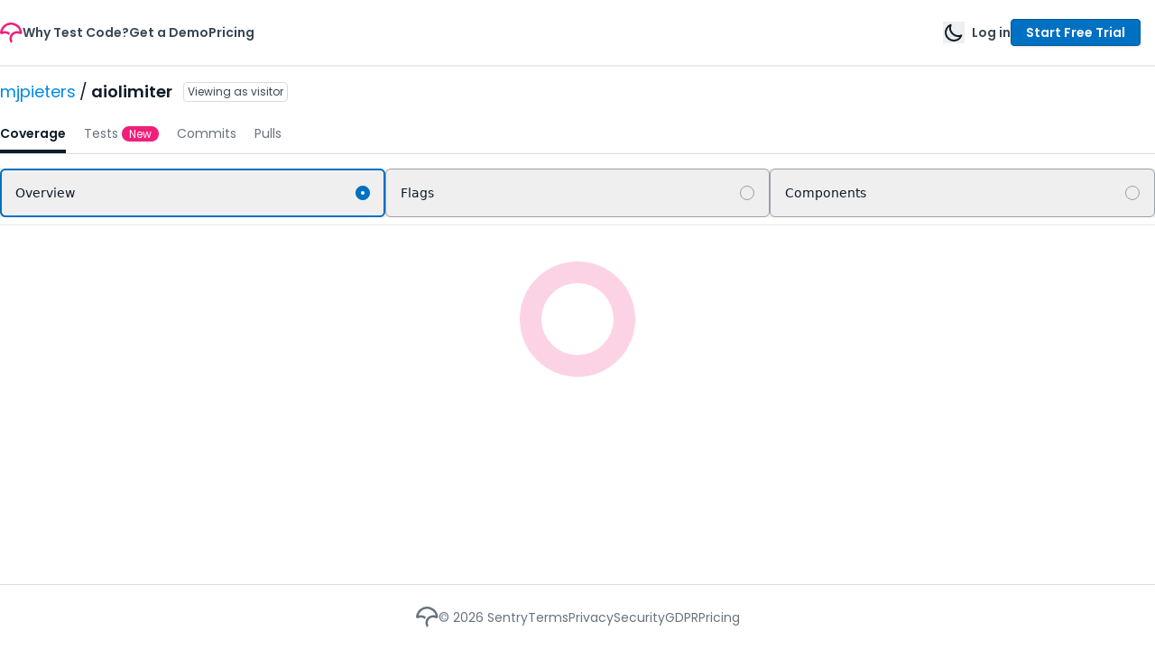

--- FILE ---
content_type: text/javascript
request_url: https://app.codecov.io/assets/prism-csharp.BcRPQAJliOcp4TD6fPYkw.js
body_size: 2570
content:
import{g as G}from"./vendor_recharts.BGZKIsZXba2_t77nu3AKW.js";try{let e=typeof window<"u"?window:typeof global<"u"?global:typeof globalThis<"u"?globalThis:typeof self<"u"?self:{},t=new e.Error().stack;t&&(e._sentryDebugIds=e._sentryDebugIds||{},e._sentryDebugIds[t]="f099a8d4-f303-44b5-926d-7c8e42a2eb8c",e._sentryDebugIdIdentifier="sentry-dbid-f099a8d4-f303-44b5-926d-7c8e42a2eb8c")}catch(e){}{let e=typeof window<"u"?window:typeof global<"u"?global:typeof globalThis<"u"?globalThis:typeof self<"u"?self:{};e._sentryModuleMetadata=e._sentryModuleMetadata||{},e._sentryModuleMetadata[new e.Error().stack]=Object.assign({},e._sentryModuleMetadata[new e.Error().stack],{"_sentryBundlerPluginAppKey:gazebo":!0})}function U(e,t){for(var r=0;r<t.length;r++){const a=t[r];if(typeof a!="string"&&!Array.isArray(a)){for(const n in a)if(n!=="default"&&!(n in e)){const u=Object.getOwnPropertyDescriptor(a,n);u&&Object.defineProperty(e,n,u.get?u:{enumerable:!0,get:()=>a[n]})}}}return Object.freeze(Object.defineProperty(e,Symbol.toStringTag,{value:"Module"}))}var R={},T;function W(){return T||(T=1,function(e){function t(s,c){return s.replace(/<<(\d+)>>/g,function(y,N){return"(?:"+c[+N]+")"})}function r(s,c,y){return RegExp(t(s,c),"")}function a(s,c){for(var y=0;y<c;y++)s=s.replace(/<<self>>/g,function(){return"(?:"+s+")"});return s.replace(/<<self>>/g,"[^\\s\\S]")}var n={type:"bool byte char decimal double dynamic float int long object sbyte short string uint ulong ushort var void",typeDeclaration:"class enum interface record struct",contextual:"add alias and ascending async await by descending from(?=\\s*(?:\\w|$)) get global group into init(?=\\s*;) join let nameof not notnull on or orderby partial remove select set unmanaged value when where with(?=\\s*{)",other:"abstract as base break case catch checked const continue default delegate do else event explicit extern finally fixed for foreach goto if implicit in internal is lock namespace new null operator out override params private protected public readonly ref return sealed sizeof stackalloc static switch this throw try typeof unchecked unsafe using virtual volatile while yield"};function u(s){return"\\b(?:"+s.trim().replace(/ /g,"|")+")\\b"}var v=u(n.typeDeclaration),p=RegExp(u(n.type+" "+n.typeDeclaration+" "+n.contextual+" "+n.other)),O=u(n.typeDeclaration+" "+n.contextual+" "+n.other),B=u(n.type+" "+n.typeDeclaration+" "+n.other),g=a(/<(?:[^<>;=+\-*/%&|^]|<<self>>)*>/.source,2),f=a(/\((?:[^()]|<<self>>)*\)/.source,2),i=/@?\b[A-Za-z_]\w*\b/.source,b=t(/<<0>>(?:\s*<<1>>)?/.source,[i,g]),l=t(/(?!<<0>>)<<1>>(?:\s*\.\s*<<1>>)*/.source,[O,b]),h=/\[\s*(?:,\s*)*\]/.source,z=t(/<<0>>(?:\s*(?:\?\s*)?<<1>>)*(?:\s*\?)?/.source,[l,h]),A=t(/[^,()<>[\];=+\-*/%&|^]|<<0>>|<<1>>|<<2>>/.source,[g,f,h]),K=t(/\(<<0>>+(?:,<<0>>+)+\)/.source,[A]),d=t(/(?:<<0>>|<<1>>)(?:\s*(?:\?\s*)?<<2>>)*(?:\s*\?)?/.source,[K,l,h]),o={keyword:p,punctuation:/[<>()?,.:[\]]/},w=/'(?:[^\r\n'\\]|\\.|\\[Uux][\da-fA-F]{1,8})'/.source,k=/"(?:\\.|[^\\"\r\n])*"/.source,q=/@"(?:""|\\[\s\S]|[^\\"])*"(?!")/.source;e.languages.csharp=e.languages.extend("clike",{string:[{pattern:r(/(^|[^$\\])<<0>>/.source,[q]),lookbehind:!0,greedy:!0},{pattern:r(/(^|[^@$\\])<<0>>/.source,[k]),lookbehind:!0,greedy:!0}],"class-name":[{pattern:r(/(\busing\s+static\s+)<<0>>(?=\s*;)/.source,[l]),lookbehind:!0,inside:o},{pattern:r(/(\busing\s+<<0>>\s*=\s*)<<1>>(?=\s*;)/.source,[i,d]),lookbehind:!0,inside:o},{pattern:r(/(\busing\s+)<<0>>(?=\s*=)/.source,[i]),lookbehind:!0},{pattern:r(/(\b<<0>>\s+)<<1>>/.source,[v,b]),lookbehind:!0,inside:o},{pattern:r(/(\bcatch\s*\(\s*)<<0>>/.source,[l]),lookbehind:!0,inside:o},{pattern:r(/(\bwhere\s+)<<0>>/.source,[i]),lookbehind:!0},{pattern:r(/(\b(?:is(?:\s+not)?|as)\s+)<<0>>/.source,[z]),lookbehind:!0,inside:o},{pattern:r(/\b<<0>>(?=\s+(?!<<1>>|with\s*\{)<<2>>(?:\s*[=,;:{)\]]|\s+(?:in|when)\b))/.source,[d,B,i]),inside:o}],keyword:p,number:/(?:\b0(?:x[\da-f_]*[\da-f]|b[01_]*[01])|(?:\B\.\d+(?:_+\d+)*|\b\d+(?:_+\d+)*(?:\.\d+(?:_+\d+)*)?)(?:e[-+]?\d+(?:_+\d+)*)?)(?:[dflmu]|lu|ul)?\b/i,operator:/>>=?|<<=?|[-=]>|([-+&|])\1|~|\?\?=?|[-+*/%&|^!=<>]=?/,punctuation:/\?\.?|::|[{}[\];(),.:]/}),e.languages.insertBefore("csharp","number",{range:{pattern:/\.\./,alias:"operator"}}),e.languages.insertBefore("csharp","punctuation",{"named-parameter":{pattern:r(/([(,]\s*)<<0>>(?=\s*:)/.source,[i]),lookbehind:!0,alias:"punctuation"}}),e.languages.insertBefore("csharp","class-name",{namespace:{pattern:r(/(\b(?:namespace|using)\s+)<<0>>(?:\s*\.\s*<<0>>)*(?=\s*[;{])/.source,[i]),lookbehind:!0,inside:{punctuation:/\./}},"type-expression":{pattern:r(/(\b(?:default|sizeof|typeof)\s*\(\s*(?!\s))(?:[^()\s]|\s(?!\s)|<<0>>)*(?=\s*\))/.source,[f]),lookbehind:!0,alias:"class-name",inside:o},"return-type":{pattern:r(/<<0>>(?=\s+(?:<<1>>\s*(?:=>|[({]|\.\s*this\s*\[)|this\s*\[))/.source,[d,l]),inside:o,alias:"class-name"},"constructor-invocation":{pattern:r(/(\bnew\s+)<<0>>(?=\s*[[({])/.source,[d]),lookbehind:!0,inside:o,alias:"class-name"},"generic-method":{pattern:r(/<<0>>\s*<<1>>(?=\s*\()/.source,[i,g]),inside:{function:r(/^<<0>>/.source,[i]),generic:{pattern:RegExp(g),alias:"class-name",inside:o}}},"type-list":{pattern:r(/\b((?:<<0>>\s+<<1>>|record\s+<<1>>\s*<<5>>|where\s+<<2>>)\s*:\s*)(?:<<3>>|<<4>>|<<1>>\s*<<5>>|<<6>>)(?:\s*,\s*(?:<<3>>|<<4>>|<<6>>))*(?=\s*(?:where|[{;]|=>|$))/.source,[v,b,i,d,p.source,f,/\bnew\s*\(\s*\)/.source]),lookbehind:!0,inside:{"record-arguments":{pattern:r(/(^(?!new\s*\()<<0>>\s*)<<1>>/.source,[b,f]),lookbehind:!0,greedy:!0,inside:e.languages.csharp},keyword:p,"class-name":{pattern:RegExp(d),greedy:!0,inside:o},punctuation:/[,()]/}},preprocessor:{pattern:/(^[\t ]*)#.*/m,lookbehind:!0,alias:"property",inside:{directive:{pattern:/(#)\b(?:define|elif|else|endif|endregion|error|if|line|nullable|pragma|region|undef|warning)\b/,lookbehind:!0,alias:"keyword"}}}});var x=k+"|"+w,_=t(/\/(?![*/])|\/\/[^\r\n]*[\r\n]|\/\*(?:[^*]|\*(?!\/))*\*\/|<<0>>/.source,[x]),E=a(t(/[^"'/()]|<<0>>|\(<<self>>*\)/.source,[_]),2),D=/\b(?:assembly|event|field|method|module|param|property|return|type)\b/.source,F=t(/<<0>>(?:\s*\(<<1>>*\))?/.source,[l,E]);e.languages.insertBefore("csharp","class-name",{attribute:{pattern:r(/((?:^|[^\s\w>)?])\s*\[\s*)(?:<<0>>\s*:\s*)?<<1>>(?:\s*,\s*<<1>>)*(?=\s*\])/.source,[D,F]),lookbehind:!0,greedy:!0,inside:{target:{pattern:r(/^<<0>>(?=\s*:)/.source,[D]),alias:"keyword"},"attribute-arguments":{pattern:r(/\(<<0>>*\)/.source,[E]),inside:e.languages.csharp},"class-name":{pattern:RegExp(l),inside:{punctuation:/\./}},punctuation:/[:,]/}}});var m=/:[^}\r\n]+/.source,I=a(t(/[^"'/()]|<<0>>|\(<<self>>*\)/.source,[_]),2),S=t(/\{(?!\{)(?:(?![}:])<<0>>)*<<1>>?\}/.source,[I,m]),C=a(t(/[^"'/()]|\/(?!\*)|\/\*(?:[^*]|\*(?!\/))*\*\/|<<0>>|\(<<self>>*\)/.source,[x]),2),M=t(/\{(?!\{)(?:(?![}:])<<0>>)*<<1>>?\}/.source,[C,m]);function $(s,c){return{interpolation:{pattern:r(/((?:^|[^{])(?:\{\{)*)<<0>>/.source,[s]),lookbehind:!0,inside:{"format-string":{pattern:r(/(^\{(?:(?![}:])<<0>>)*)<<1>>(?=\}$)/.source,[c,m]),lookbehind:!0,inside:{punctuation:/^:/}},punctuation:/^\{|\}$/,expression:{pattern:/[\s\S]+/,alias:"language-csharp",inside:e.languages.csharp}}},string:/[\s\S]+/}}e.languages.insertBefore("csharp","string",{"interpolation-string":[{pattern:r(/(^|[^\\])(?:\$@|@\$)"(?:""|\\[\s\S]|\{\{|<<0>>|[^\\{"])*"/.source,[S]),lookbehind:!0,greedy:!0,inside:$(S,I)},{pattern:r(/(^|[^@\\])\$"(?:\\.|\{\{|<<0>>|[^\\"{])*"/.source,[M]),lookbehind:!0,greedy:!0,inside:$(M,C)}],char:{pattern:RegExp(w),greedy:!0}}),e.languages.dotnet=e.languages.cs=e.languages.csharp}(Prism)),R}var j=W();const Z=G(j),J=U({__proto__:null,default:Z},[j]);export{J as p};
//# sourceMappingURL=prism-csharp.BcRPQAJliOcp4TD6fPYkw.js.map


--- FILE ---
content_type: text/javascript
request_url: https://app.codecov.io/assets/vendor_react_router.DMpClqaniZrjJ_CPCpFqB.js
body_size: 12718
content:
import{_ as W,i as Y,g as gt,R as U,b as J,P as Me,c as ce,r as R}from"./vendor_recharts.BGZKIsZXba2_t77nu3AKW.js";import{r as yt}from"./vendor_sentry.CbbordReg71b8TrNThc1e.js";try{let e=typeof window<"u"?window:typeof global<"u"?global:typeof globalThis<"u"?globalThis:typeof self<"u"?self:{},t=new e.Error().stack;t&&(e._sentryDebugIds=e._sentryDebugIds||{},e._sentryDebugIds[t]="95009e66-6d32-4008-9639-7a3beceedd4e",e._sentryDebugIdIdentifier="sentry-dbid-95009e66-6d32-4008-9639-7a3beceedd4e")}catch(e){}{let e=typeof window<"u"?window:typeof global<"u"?global:typeof globalThis<"u"?globalThis:typeof self<"u"?self:{};e._sentryModuleMetadata=e._sentryModuleMetadata||{},e._sentryModuleMetadata[new e.Error().stack]=Object.assign({},e._sentryModuleMetadata[new e.Error().stack],{"_sentryBundlerPluginAppKey:gazebo":!0})}function ae(e){return e.charAt(0)==="/"}function me(e,t){for(var r=t,n=r+1,i=e.length;n<i;r+=1,n+=1)e[r]=e[n];e.pop()}function xt(e,t){t===void 0&&(t="");var r=e&&e.split("/")||[],n=t&&t.split("/")||[],i=e&&ae(e),a=t&&ae(t),o=i||a;if(e&&ae(e)?n=r:r.length&&(n.pop(),n=n.concat(r)),!n.length)return"/";var c;if(n.length){var s=n[n.length-1];c=s==="."||s===".."||s===""}else c=!1;for(var u=0,l=n.length;l>=0;l--){var f=n[l];f==="."?me(n,l):f===".."?(me(n,l),u++):u&&(me(n,l),u--)}if(!o)for(;u--;u)n.unshift("..");o&&n[0]!==""&&(!n[0]||!ae(n[0]))&&n.unshift("");var h=n.join("/");return c&&h.substr(-1)!=="/"&&(h+="/"),h}function Se(e){return e.valueOf?e.valueOf():Object.prototype.valueOf.call(e)}function oe(e,t){if(e===t)return!0;if(e==null||t==null)return!1;if(Array.isArray(e))return Array.isArray(t)&&e.length===t.length&&e.every(function(i,a){return oe(i,t[a])});if(typeof e=="object"||typeof t=="object"){var r=Se(e),n=Se(t);return r!==e||n!==t?oe(r,n):Object.keys(Object.assign({},e,t)).every(function(i){return oe(e[i],t[i])})}return!1}function ie(e){return e.charAt(0)==="/"?e:"/"+e}function $e(e){return e.charAt(0)==="/"?e.substr(1):e}function wt(e,t){return e.toLowerCase().indexOf(t.toLowerCase())===0&&"/?#".indexOf(e.charAt(t.length))!==-1}function Ze(e,t){return wt(e,t)?e.substr(t.length):e}function et(e){return e.charAt(e.length-1)==="/"?e.slice(0,-1):e}function Et(e){var t=e||"/",r="",n="",i=t.indexOf("#");i!==-1&&(n=t.substr(i),t=t.substr(0,i));var a=t.indexOf("?");return a!==-1&&(r=t.substr(a),t=t.substr(0,a)),{pathname:t,search:r==="?"?"":r,hash:n==="#"?"":n}}function q(e){var t=e.pathname,r=e.search,n=e.hash,i=t||"/";return r&&r!=="?"&&(i+=r.charAt(0)==="?"?r:"?"+r),n&&n!=="#"&&(i+=n.charAt(0)==="#"?n:"#"+n),i}function D(e,t,r,n){var i;typeof e=="string"?(i=Et(e),i.state=t):(i=W({},e),i.pathname===void 0&&(i.pathname=""),i.search?i.search.charAt(0)!=="?"&&(i.search="?"+i.search):i.search="",i.hash?i.hash.charAt(0)!=="#"&&(i.hash="#"+i.hash):i.hash="",t!==void 0&&i.state===void 0&&(i.state=t));try{i.pathname=decodeURI(i.pathname)}catch(a){throw a instanceof URIError?new URIError('Pathname "'+i.pathname+'" could not be decoded. This is likely caused by an invalid percent-encoding.'):a}return r&&(i.key=r),n?i.pathname?i.pathname.charAt(0)!=="/"&&(i.pathname=xt(i.pathname,n.pathname)):i.pathname=n.pathname:i.pathname||(i.pathname="/"),i}function Pt(e,t){return e.pathname===t.pathname&&e.search===t.search&&e.hash===t.hash&&e.key===t.key&&oe(e.state,t.state)}function be(){var e=null;function t(o){return e=o,function(){e===o&&(e=null)}}function r(o,c,s,u){if(e!=null){var l=typeof e=="function"?e(o,c):e;typeof l=="string"?typeof s=="function"?s(l,u):u(!0):u(l!==!1)}else u(!0)}var n=[];function i(o){var c=!0;function s(){c&&o.apply(void 0,arguments)}return n.push(s),function(){c=!1,n=n.filter(function(u){return u!==s})}}function a(){for(var o=arguments.length,c=new Array(o),s=0;s<o;s++)c[s]=arguments[s];n.forEach(function(u){return u.apply(void 0,c)})}return{setPrompt:t,confirmTransitionTo:r,appendListener:i,notifyListeners:a}}var tt=!!(typeof window<"u"&&window.document&&window.document.createElement);function nt(e,t){t(window.confirm(e))}function Ct(){var e=window.navigator.userAgent;return(e.indexOf("Android 2.")!==-1||e.indexOf("Android 4.0")!==-1)&&e.indexOf("Mobile Safari")!==-1&&e.indexOf("Chrome")===-1&&e.indexOf("Windows Phone")===-1?!1:window.history&&"pushState"in window.history}function Rt(){return window.navigator.userAgent.indexOf("Trident")===-1}function bt(){return window.navigator.userAgent.indexOf("Firefox")===-1}function Lt(e){return e.state===void 0&&navigator.userAgent.indexOf("CriOS")===-1}var Ie="popstate",Be="hashchange";function _e(){try{return window.history.state||{}}catch(e){return{}}}function Tt(e){e===void 0&&(e={}),tt||Y();var t=window.history,r=Ct(),n=!Rt(),i=e,a=i.forceRefresh,o=a===void 0?!1:a,c=i.getUserConfirmation,s=c===void 0?nt:c,u=i.keyLength,l=u===void 0?6:u,f=e.basename?et(ie(e.basename)):"";function h(E){var g=E||{},T=g.key,P=g.state,$=window.location,H=$.pathname,V=$.search,z=$.hash,G=H+V+z;return f&&(G=Ze(G,f)),D(G,P,T)}function m(){return Math.random().toString(36).substr(2,l)}var x=be();function L(E){W(j,E),j.length=t.length,x.notifyListeners(j.location,j.action)}function b(E){Lt(E)||v(h(E.state))}function d(){v(h(_e()))}var p=!1;function v(E){if(p)p=!1,L();else{var g="POP";x.confirmTransitionTo(E,g,s,function(T){T?L({action:g,location:E}):S(E)})}}function S(E){var g=j.location,T=C.indexOf(g.key);T===-1&&(T=0);var P=C.indexOf(E.key);P===-1&&(P=0);var $=T-P;$&&(p=!0,A($))}var I=h(_e()),C=[I.key];function w(E){return f+q(E)}function y(E,g){var T="PUSH",P=D(E,g,m(),j.location);x.confirmTransitionTo(P,T,s,function($){if($){var H=w(P),V=P.key,z=P.state;if(r)if(t.pushState({key:V,state:z},null,H),o)window.location.href=H;else{var G=C.indexOf(j.location.key),Z=C.slice(0,G+1);Z.push(P.key),C=Z,L({action:T,location:P})}else window.location.href=H}})}function B(E,g){var T="REPLACE",P=D(E,g,m(),j.location);x.confirmTransitionTo(P,T,s,function($){if($){var H=w(P),V=P.key,z=P.state;if(r)if(t.replaceState({key:V,state:z},null,H),o)window.location.replace(H);else{var G=C.indexOf(j.location.key);G!==-1&&(C[G]=P.key),L({action:T,location:P})}else window.location.replace(H)}})}function A(E){t.go(E)}function M(){A(-1)}function O(){A(1)}var N=0;function _(E){N+=E,N===1&&E===1?(window.addEventListener(Ie,b),n&&window.addEventListener(Be,d)):N===0&&(window.removeEventListener(Ie,b),n&&window.removeEventListener(Be,d))}var F=!1;function X(E){E===void 0&&(E=!1);var g=x.setPrompt(E);return F||(_(1),F=!0),function(){return F&&(F=!1,_(-1)),g()}}function Q(E){var g=x.appendListener(E);return _(1),function(){_(-1),g()}}var j={length:t.length,action:"POP",location:I,createHref:w,push:y,replace:B,go:A,goBack:M,goForward:O,block:X,listen:Q};return j}var Ne="hashchange",At={hashbang:{encodePath:function(t){return t.charAt(0)==="!"?t:"!/"+$e(t)},decodePath:function(t){return t.charAt(0)==="!"?t.substr(1):t}},noslash:{encodePath:$e,decodePath:ie},slash:{encodePath:ie,decodePath:ie}};function rt(e){var t=e.indexOf("#");return t===-1?e:e.slice(0,t)}function re(){var e=window.location.href,t=e.indexOf("#");return t===-1?"":e.substring(t+1)}function Ot(e){window.location.hash=e}function ge(e){window.location.replace(rt(window.location.href)+"#"+e)}function Ut(e){e===void 0&&(e={}),tt||Y();var t=window.history;bt();var r=e,n=r.getUserConfirmation,i=n===void 0?nt:n,a=r.hashType,o=a===void 0?"slash":a,c=e.basename?et(ie(e.basename)):"",s=At[o],u=s.encodePath,l=s.decodePath;function f(){var g=l(re());return c&&(g=Ze(g,c)),D(g)}var h=be();function m(g){W(E,g),E.length=t.length,h.notifyListeners(E.location,E.action)}var x=!1,L=null;function b(g,T){return g.pathname===T.pathname&&g.search===T.search&&g.hash===T.hash}function d(){var g=re(),T=u(g);if(g!==T)ge(T);else{var P=f(),$=E.location;if(!x&&b($,P)||L===q(P))return;L=null,p(P)}}function p(g){if(x)x=!1,m();else{var T="POP";h.confirmTransitionTo(g,T,i,function(P){P?m({action:T,location:g}):v(g)})}}function v(g){var T=E.location,P=w.lastIndexOf(q(T));P===-1&&(P=0);var $=w.lastIndexOf(q(g));$===-1&&($=0);var H=P-$;H&&(x=!0,M(H))}var S=re(),I=u(S);S!==I&&ge(I);var C=f(),w=[q(C)];function y(g){var T=document.querySelector("base"),P="";return T&&T.getAttribute("href")&&(P=rt(window.location.href)),P+"#"+u(c+q(g))}function B(g,T){var P="PUSH",$=D(g,void 0,void 0,E.location);h.confirmTransitionTo($,P,i,function(H){if(H){var V=q($),z=u(c+V),G=re()!==z;if(G){L=V,Ot(z);var Z=w.lastIndexOf(q(E.location)),Ue=w.slice(0,Z+1);Ue.push(V),w=Ue,m({action:P,location:$})}else m()}})}function A(g,T){var P="REPLACE",$=D(g,void 0,void 0,E.location);h.confirmTransitionTo($,P,i,function(H){if(H){var V=q($),z=u(c+V),G=re()!==z;G&&(L=V,ge(z));var Z=w.indexOf(q(E.location));Z!==-1&&(w[Z]=V),m({action:P,location:$})}})}function M(g){t.go(g)}function O(){M(-1)}function N(){M(1)}var _=0;function F(g){_+=g,_===1&&g===1?window.addEventListener(Ne,d):_===0&&window.removeEventListener(Ne,d)}var X=!1;function Q(g){g===void 0&&(g=!1);var T=h.setPrompt(g);return X||(F(1),X=!0),function(){return X&&(X=!1,F(-1)),T()}}function j(g){var T=h.appendListener(g);return F(1),function(){F(-1),T()}}var E={length:t.length,action:"POP",location:C,createHref:y,push:B,replace:A,go:M,goBack:O,goForward:N,block:Q,listen:j};return E}function Fe(e,t,r){return Math.min(Math.max(e,t),r)}function Mt(e){e===void 0&&(e={});var t=e,r=t.getUserConfirmation,n=t.initialEntries,i=n===void 0?["/"]:n,a=t.initialIndex,o=a===void 0?0:a,c=t.keyLength,s=c===void 0?6:c,u=be();function l(y){W(w,y),w.length=w.entries.length,u.notifyListeners(w.location,w.action)}function f(){return Math.random().toString(36).substr(2,s)}var h=Fe(o,0,i.length-1),m=i.map(function(y){return typeof y=="string"?D(y,void 0,f()):D(y,void 0,y.key||f())}),x=q;function L(y,B){var A="PUSH",M=D(y,B,f(),w.location);u.confirmTransitionTo(M,A,r,function(O){if(O){var N=w.index,_=N+1,F=w.entries.slice(0);F.length>_?F.splice(_,F.length-_,M):F.push(M),l({action:A,location:M,index:_,entries:F})}})}function b(y,B){var A="REPLACE",M=D(y,B,f(),w.location);u.confirmTransitionTo(M,A,r,function(O){O&&(w.entries[w.index]=M,l({action:A,location:M}))})}function d(y){var B=Fe(w.index+y,0,w.entries.length-1),A="POP",M=w.entries[B];u.confirmTransitionTo(M,A,r,function(O){O?l({action:A,location:M,index:B}):l()})}function p(){d(-1)}function v(){d(1)}function S(y){var B=w.index+y;return B>=0&&B<w.entries.length}function I(y){return y===void 0&&(y=!1),u.setPrompt(y)}function C(y){return u.appendListener(y)}var w={length:m.length,action:"POP",location:m[h],index:h,entries:m,createHref:x,push:L,replace:b,go:d,goBack:p,goForward:v,canGo:S,block:I,listen:C};return w}var ee={exports:{}},ye,He;function St(){return He||(He=1,ye=Array.isArray||function(e){return Object.prototype.toString.call(e)=="[object Array]"}),ye}var je;function $t(){if(je)return ee.exports;je=1;var e=St();ee.exports=b,ee.exports.parse=r,ee.exports.compile=i,ee.exports.tokensToFunction=c,ee.exports.tokensToRegExp=L;var t=new RegExp(["(\\\\.)","([\\/.])?(?:(?:\\:(\\w+)(?:\\(((?:\\\\.|[^\\\\()])+)\\))?|\\(((?:\\\\.|[^\\\\()])+)\\))([+*?])?|(\\*))"].join("|"),"g");function r(d,p){for(var v=[],S=0,I=0,C="",w=p&&p.delimiter||"/",y;(y=t.exec(d))!=null;){var B=y[0],A=y[1],M=y.index;if(C+=d.slice(I,M),I=M+B.length,A){C+=A[1];continue}var O=d[I],N=y[2],_=y[3],F=y[4],X=y[5],Q=y[6],j=y[7];C&&(v.push(C),C="");var E=N!=null&&O!=null&&O!==N,g=Q==="+"||Q==="*",T=Q==="?"||Q==="*",P=N||w,$=F||X,H=N||(typeof v[v.length-1]=="string"?v[v.length-1]:"");v.push({name:_||S++,prefix:N||"",delimiter:P,optional:T,repeat:g,partial:E,asterisk:!!j,pattern:$?u($):j?".*":n(P,H)})}return I<d.length&&(C+=d.substr(I)),C&&v.push(C),v}function n(d,p){return!p||p.indexOf(d)>-1?"[^"+s(d)+"]+?":s(p)+"|(?:(?!"+s(p)+")[^"+s(d)+"])+?"}function i(d,p){return c(r(d,p),p)}function a(d){return encodeURI(d).replace(/[\/?#]/g,function(p){return"%"+p.charCodeAt(0).toString(16).toUpperCase()})}function o(d){return encodeURI(d).replace(/[?#]/g,function(p){return"%"+p.charCodeAt(0).toString(16).toUpperCase()})}function c(d,p){for(var v=new Array(d.length),S=0;S<d.length;S++)typeof d[S]=="object"&&(v[S]=new RegExp("^(?:"+d[S].pattern+")$",f(p)));return function(I,C){for(var w="",y=I||{},B=C||{},A=B.pretty?a:encodeURIComponent,M=0;M<d.length;M++){var O=d[M];if(typeof O=="string"){w+=O;continue}var N=y[O.name],_;if(N==null)if(O.optional){O.partial&&(w+=O.prefix);continue}else throw new TypeError('Expected "'+O.name+'" to be defined');if(e(N)){if(!O.repeat)throw new TypeError('Expected "'+O.name+'" to not repeat, but received `'+JSON.stringify(N)+"`");if(N.length===0){if(O.optional)continue;throw new TypeError('Expected "'+O.name+'" to not be empty')}for(var F=0;F<N.length;F++){if(_=A(N[F]),!v[M].test(_))throw new TypeError('Expected all "'+O.name+'" to match "'+O.pattern+'", but received `'+JSON.stringify(_)+"`");w+=(F===0?O.prefix:O.delimiter)+_}continue}if(_=O.asterisk?o(N):A(N),!v[M].test(_))throw new TypeError('Expected "'+O.name+'" to match "'+O.pattern+'", but received "'+_+'"');w+=O.prefix+_}return w}}function s(d){return d.replace(/([.+*?=^!:${}()[\]|\/\\])/g,"\\$1")}function u(d){return d.replace(/([=!:$\/()])/g,"\\$1")}function l(d,p){return d.keys=p,d}function f(d){return d&&d.sensitive?"":"i"}function h(d,p){var v=d.source.match(/\((?!\?)/g);if(v)for(var S=0;S<v.length;S++)p.push({name:S,prefix:null,delimiter:null,optional:!1,repeat:!1,partial:!1,asterisk:!1,pattern:null});return l(d,p)}function m(d,p,v){for(var S=[],I=0;I<d.length;I++)S.push(b(d[I],p,v).source);var C=new RegExp("(?:"+S.join("|")+")",f(v));return l(C,p)}function x(d,p,v){return L(r(d,v),p,v)}function L(d,p,v){e(p)||(v=p||v,p=[]),v=v||{};for(var S=v.strict,I=v.end!==!1,C="",w=0;w<d.length;w++){var y=d[w];if(typeof y=="string")C+=s(y);else{var B=s(y.prefix),A="(?:"+y.pattern+")";p.push(y),y.repeat&&(A+="(?:"+B+A+")*"),y.optional?y.partial?A=B+"("+A+")?":A="(?:"+B+"("+A+"))?":A=B+"("+A+")",C+=A}}var M=s(v.delimiter||"/"),O=C.slice(-M.length)===M;return S||(C=(O?C.slice(0,-M.length):C)+"(?:"+M+"(?=$))?"),I?C+="$":C+=S&&O?"":"(?="+M+"|$)",l(new RegExp("^"+C,f(v)),p)}function b(d,p,v){return e(p)||(v=p||v,p=[]),v=v||{},d instanceof RegExp?h(d,p):e(d)?m(d,p,v):x(d,p,v)}return ee.exports}var It=$t();const it=gt(It);yt();var xe=1073741823,De=typeof globalThis<"u"?globalThis:typeof window<"u"?window:typeof global<"u"?global:{};function Bt(){var e="__global_unique_id__";return De[e]=(De[e]||0)+1}function _t(e,t){return e===t?e!==0||1/e===1/t:e!==e&&t!==t}function Nt(e){var t=[];return{on:function(n){t.push(n)},off:function(n){t=t.filter(function(i){return i!==n})},get:function(){return e},set:function(n,i){e=n,t.forEach(function(a){return a(e,i)})}}}function Ft(e){return Array.isArray(e)?e[0]:e}function Ht(e,t){var r,n,i="__create-react-context-"+Bt()+"__",a=function(c){J(s,c);function s(){for(var l,f=arguments.length,h=new Array(f),m=0;m<f;m++)h[m]=arguments[m];return l=c.call.apply(c,[this].concat(h))||this,l.emitter=Nt(l.props.value),l}var u=s.prototype;return u.getChildContext=function(){var f;return f={},f[i]=this.emitter,f},u.componentWillReceiveProps=function(f){if(this.props.value!==f.value){var h=this.props.value,m=f.value,x;_t(h,m)?x=0:(x=typeof t=="function"?t(h,m):xe,x|=0,x!==0&&this.emitter.set(f.value,x))}},u.render=function(){return this.props.children},s}(U.Component);a.childContextTypes=(r={},r[i]=Me.object.isRequired,r);var o=function(c){J(s,c);function s(){for(var l,f=arguments.length,h=new Array(f),m=0;m<f;m++)h[m]=arguments[m];return l=c.call.apply(c,[this].concat(h))||this,l.observedBits=void 0,l.state={value:l.getValue()},l.onUpdate=function(x,L){var b=l.observedBits|0;(b&L)!==0&&l.setState({value:l.getValue()})},l}var u=s.prototype;return u.componentWillReceiveProps=function(f){var h=f.observedBits;this.observedBits=h==null?xe:h},u.componentDidMount=function(){this.context[i]&&this.context[i].on(this.onUpdate);var f=this.props.observedBits;this.observedBits=f==null?xe:f},u.componentWillUnmount=function(){this.context[i]&&this.context[i].off(this.onUpdate)},u.getValue=function(){return this.context[i]?this.context[i].get():e},u.render=function(){return Ft(this.props.children)(this.state.value)},s}(U.Component);return o.contextTypes=(n={},n[i]=Me.object,n),{Provider:a,Consumer:o}}var jt=U.createContext||Ht,at=function(t){var r=jt();return r.displayName=t,r},ot=at("Router-History"),k=at("Router"),fe=function(e){J(t,e),t.computeRootMatch=function(i){return{path:"/",url:"/",params:{},isExact:i==="/"}};function t(n){var i;return i=e.call(this,n)||this,i.state={location:n.history.location},i._isMounted=!1,i._pendingLocation=null,n.staticContext||(i.unlisten=n.history.listen(function(a){i._pendingLocation=a})),i}var r=t.prototype;return r.componentDidMount=function(){var i=this;this._isMounted=!0,this.unlisten&&this.unlisten(),this.props.staticContext||(this.unlisten=this.props.history.listen(function(a){i._isMounted&&i.setState({location:a})})),this._pendingLocation&&this.setState({location:this._pendingLocation})},r.componentWillUnmount=function(){this.unlisten&&(this.unlisten(),this._isMounted=!1,this._pendingLocation=null)},r.render=function(){return U.createElement(k.Provider,{value:{history:this.props.history,location:this.state.location,match:t.computeRootMatch(this.state.location.pathname),staticContext:this.props.staticContext}},U.createElement(ot.Provider,{children:this.props.children||null,value:this.props.history}))},t}(U.Component);U.Component;var Dt=function(e){J(t,e);function t(){return e.apply(this,arguments)||this}var r=t.prototype;return r.componentDidMount=function(){this.props.onMount&&this.props.onMount.call(this,this)},r.componentDidUpdate=function(i){this.props.onUpdate&&this.props.onUpdate.call(this,this,i)},r.componentWillUnmount=function(){this.props.onUnmount&&this.props.onUnmount.call(this,this)},r.render=function(){return null},t}(U.Component),we={},Wt=1e4,We=0;function qt(e){if(we[e])return we[e];var t=it.compile(e);return We<Wt&&(we[e]=t,We++),t}function qe(e,t){return e===void 0&&(e="/"),t===void 0&&(t={}),e==="/"?e:qt(e)(t,{pretty:!0})}function Wn(e){var t=e.computedMatch,r=e.to,n=e.push,i=n===void 0?!1:n;return U.createElement(k.Consumer,null,function(a){a||Y();var o=a.history,c=a.staticContext,s=i?o.push:o.replace,u=D(t?typeof r=="string"?qe(r,t.params):W({},r,{pathname:qe(r.pathname,t.params)}):r);return c?(s(u),null):U.createElement(Dt,{onMount:function(){s(u)},onUpdate:function(f,h){var m=D(h.to);Pt(m,W({},u,{key:m.key}))||s(u)},to:r})})}var Ve={},Vt=1e4,Ke=0;function Kt(e,t){var r=""+t.end+t.strict+t.sensitive,n=Ve[r]||(Ve[r]={});if(n[e])return n[e];var i=[],a=it(e,i,t),o={regexp:a,keys:i};return Ke<Vt&&(n[e]=o,Ke++),o}function he(e,t){t===void 0&&(t={}),(typeof t=="string"||Array.isArray(t))&&(t={path:t});var r=t,n=r.path,i=r.exact,a=i===void 0?!1:i,o=r.strict,c=o===void 0?!1:o,s=r.sensitive,u=s===void 0?!1:s,l=[].concat(n);return l.reduce(function(f,h){if(!h&&h!=="")return null;if(f)return f;var m=Kt(h,{end:a,strict:c,sensitive:u}),x=m.regexp,L=m.keys,b=x.exec(e);if(!b)return null;var d=b[0],p=b.slice(1),v=e===d;return a&&!v?null:{path:h,url:h==="/"&&d===""?"/":d,isExact:v,params:L.reduce(function(S,I,C){return S[I.name]=p[C],S},{})}},null)}function Gt(e){return U.Children.count(e)===0}var qn=function(e){J(t,e);function t(){return e.apply(this,arguments)||this}var r=t.prototype;return r.render=function(){var i=this;return U.createElement(k.Consumer,null,function(a){a||Y();var o=i.props.location||a.location,c=i.props.computedMatch?i.props.computedMatch:i.props.path?he(o.pathname,i.props):a.match,s=W({},a,{location:o,match:c}),u=i.props,l=u.children,f=u.component,h=u.render;return Array.isArray(l)&&Gt(l)&&(l=null),U.createElement(k.Provider,{value:s},s.match?l?typeof l=="function"?l(s):l:f?U.createElement(f,s):h?h(s):null:typeof l=="function"?l(s):null)})},t}(U.Component);function Le(e){return e.charAt(0)==="/"?e:"/"+e}function zt(e,t){return e?W({},t,{pathname:Le(e)+t.pathname}):t}function Jt(e,t){if(!e)return t;var r=Le(e);return t.pathname.indexOf(r)!==0?t:W({},t,{pathname:t.pathname.substr(r.length)})}function Ge(e){return typeof e=="string"?e:q(e)}function Ee(e){return function(){Y()}}function ze(){}U.Component;var Vn=function(e){J(t,e);function t(){return e.apply(this,arguments)||this}var r=t.prototype;return r.render=function(){var i=this;return U.createElement(k.Consumer,null,function(a){a||Y();var o=i.props.location||a.location,c,s;return U.Children.forEach(i.props.children,function(u){if(s==null&&U.isValidElement(u)){c=u;var l=u.props.path||u.props.from;s=l?he(o.pathname,W({},u.props,{path:l})):a.match}}),s?U.cloneElement(c,{location:o,computedMatch:s}):null})},t}(U.Component),de=U.useContext;function kt(){return de(ot)}function Xt(){return de(k).location}function Kn(){var e=de(k).match;return e?e.params:{}}function Gn(e){var t=Xt(),r=de(k).match;return e?he(t.pathname,e):r}U.Component;U.Component;var Pe=function(t,r){return typeof t=="function"?t(r):t},Ce=function(t,r){return typeof t=="string"?D(t,null,null,r):t},Te=function(t){return t},ne=U.forwardRef;typeof ne>"u"&&(ne=Te);function Qt(e){return!!(e.metaKey||e.altKey||e.ctrlKey||e.shiftKey)}var Yt=ne(function(e,t){var r=e.innerRef,n=e.navigate,i=e.onClick,a=ce(e,["innerRef","navigate","onClick"]),o=a.target,c=W({},a,{onClick:function(u){try{i&&i(u)}catch(l){throw u.preventDefault(),l}!u.defaultPrevented&&u.button===0&&(!o||o==="_self")&&!Qt(u)&&(u.preventDefault(),n())}});return Te!==ne?c.ref=t||r:c.ref=r,U.createElement("a",c)}),Zt=ne(function(e,t){var r=e.component,n=r===void 0?Yt:r,i=e.replace,a=e.to,o=e.innerRef,c=ce(e,["component","replace","to","innerRef"]);return U.createElement(k.Consumer,null,function(s){s||Y();var u=s.history,l=Ce(Pe(a,s.location),s.location),f=l?u.createHref(l):"",h=W({},c,{href:f,navigate:function(){var x=Pe(a,s.location),L=q(s.location)===q(Ce(x)),b=i||L?u.replace:u.push;b(x)}});return Te!==ne?h.ref=t||o:h.innerRef=o,U.createElement(n,h)})}),st=function(t){return t},se=U.forwardRef;typeof se>"u"&&(se=st);function en(){for(var e=arguments.length,t=new Array(e),r=0;r<e;r++)t[r]=arguments[r];return t.filter(function(n){return n}).join(" ")}var zn=se(function(e,t){var r=e["aria-current"],n=r===void 0?"page":r,i=e.activeClassName,a=i===void 0?"active":i,o=e.activeStyle,c=e.className,s=e.exact,u=e.isActive,l=e.location,f=e.sensitive,h=e.strict,m=e.style,x=e.to,L=e.innerRef,b=ce(e,["aria-current","activeClassName","activeStyle","className","exact","isActive","location","sensitive","strict","style","to","innerRef"]);return U.createElement(k.Consumer,null,function(d){d||Y();var p=l||d.location,v=Ce(Pe(x,p),p),S=v.pathname,I=S&&S.replace(/([.+*?=^!:${}()[\]|/\\])/g,"\\$1"),C=I?he(p.pathname,{path:I,exact:s,sensitive:f,strict:h}):null,w=!!(u?u(C,p):C),y=typeof c=="function"?c(w):c,B=typeof m=="function"?m(w):m;w&&(y=en(y,a),B=W({},B,o));var A=W({"aria-current":w&&n||null,className:y,style:B,to:v},b);return st!==se?A.ref=t||L:A.innerRef=L,U.createElement(Zt,A)})});/**
 * @remix-run/router v1.17.1
 *
 * Copyright (c) Remix Software Inc.
 *
 * This source code is licensed under the MIT license found in the
 * LICENSE.md file in the root directory of this source tree.
 *
 * @license MIT
 */var le;(function(e){e.Pop="POP",e.Push="PUSH",e.Replace="REPLACE"})(le||(le={}));function K(e,t){if(e===!1||e===null||typeof e>"u")throw new Error(t)}function lt(e,t){if(!e){typeof console<"u"&&console.warn(t);try{throw new Error(t)}catch(r){}}}function Ae(e){let t={};if(e){let r=e.indexOf("#");r>=0&&(t.hash=e.substr(r),e=e.substr(0,r));let n=e.indexOf("?");n>=0&&(t.search=e.substr(n),e=e.substr(0,n)),e&&(t.pathname=e)}return t}var Je;(function(e){e.data="data",e.deferred="deferred",e.redirect="redirect",e.error="error"})(Je||(Je={}));function tn(e,t,r){return r===void 0&&(r="/"),nn(e,t,r)}function nn(e,t,r,n){let i=typeof t=="string"?Ae(t):t,a=ft(i.pathname||"/",r);if(a==null)return null;let o=ut(e);rn(o);let c=null;for(let s=0;c==null&&s<o.length;++s){let u=mn(a);c=dn(o[s],u)}return c}function ut(e,t,r,n){t===void 0&&(t=[]),r===void 0&&(r=[]),n===void 0&&(n="");let i=(a,o,c)=>{let s={relativePath:c===void 0?a.path||"":c,caseSensitive:a.caseSensitive===!0,childrenIndex:o,route:a};s.relativePath.startsWith("/")&&(K(s.relativePath.startsWith(n),'Absolute route path "'+s.relativePath+'" nested under path '+('"'+n+'" is not valid. An absolute child route path ')+"must start with the combined path of all its parent routes."),s.relativePath=s.relativePath.slice(n.length));let u=te([n,s.relativePath]),l=r.concat(s);a.children&&a.children.length>0&&(K(a.index!==!0,"Index routes must not have child routes. Please remove "+('all child routes from route path "'+u+'".')),ut(a.children,t,l,u)),!(a.path==null&&!a.index)&&t.push({path:u,score:fn(u,a.index),routesMeta:l})};return e.forEach((a,o)=>{var c;if(a.path===""||!((c=a.path)!=null&&c.includes("?")))i(a,o);else for(let s of ct(a.path))i(a,o,s)}),t}function ct(e){let t=e.split("/");if(t.length===0)return[];let[r,...n]=t,i=r.endsWith("?"),a=r.replace(/\?$/,"");if(n.length===0)return i?[a,""]:[a];let o=ct(n.join("/")),c=[];return c.push(...o.map(s=>s===""?a:[a,s].join("/"))),i&&c.push(...o),c.map(s=>e.startsWith("/")&&s===""?"/":s)}function rn(e){e.sort((t,r)=>t.score!==r.score?r.score-t.score:hn(t.routesMeta.map(n=>n.childrenIndex),r.routesMeta.map(n=>n.childrenIndex)))}const an=/^:[\w-]+$/,on=3,sn=2,ln=1,un=10,cn=-2,ke=e=>e==="*";function fn(e,t){let r=e.split("/"),n=r.length;return r.some(ke)&&(n+=cn),t&&(n+=sn),r.filter(i=>!ke(i)).reduce((i,a)=>i+(an.test(a)?on:a===""?ln:un),n)}function hn(e,t){return e.length===t.length&&e.slice(0,-1).every((n,i)=>n===t[i])?e[e.length-1]-t[t.length-1]:0}function dn(e,t,r){let{routesMeta:n}=e,i={},a="/",o=[];for(let c=0;c<n.length;++c){let s=n[c],u=c===n.length-1,l=a==="/"?t:t.slice(a.length)||"/",f=pn({path:s.relativePath,caseSensitive:s.caseSensitive,end:u},l),h=s.route;if(!f)return null;Object.assign(i,f.params),o.push({params:i,pathname:te([a,f.pathname]),pathnameBase:gn(te([a,f.pathnameBase])),route:h}),f.pathnameBase!=="/"&&(a=te([a,f.pathnameBase]))}return o}function pn(e,t){typeof e=="string"&&(e={path:e,caseSensitive:!1,end:!0});let[r,n]=vn(e.path,e.caseSensitive,e.end),i=t.match(r);if(!i)return null;let a=i[0],o=a.replace(/(.)\/+$/,"$1"),c=i.slice(1);return{params:n.reduce((u,l,f)=>{let{paramName:h,isOptional:m}=l;if(h==="*"){let L=c[f]||"";o=a.slice(0,a.length-L.length).replace(/(.)\/+$/,"$1")}const x=c[f];return m&&!x?u[h]=void 0:u[h]=(x||"").replace(/%2F/g,"/"),u},{}),pathname:a,pathnameBase:o,pattern:e}}function vn(e,t,r){t===void 0&&(t=!1),r===void 0&&(r=!0),lt(e==="*"||!e.endsWith("*")||e.endsWith("/*"),'Route path "'+e+'" will be treated as if it were '+('"'+e.replace(/\*$/,"/*")+'" because the `*` character must ')+"always follow a `/` in the pattern. To get rid of this warning, "+('please change the route path to "'+e.replace(/\*$/,"/*")+'".'));let n=[],i="^"+e.replace(/\/*\*?$/,"").replace(/^\/*/,"/").replace(/[\\.*+^${}|()[\]]/g,"\\$&").replace(/\/:([\w-]+)(\?)?/g,(o,c,s)=>(n.push({paramName:c,isOptional:s!=null}),s?"/?([^\\/]+)?":"/([^\\/]+)"));return e.endsWith("*")?(n.push({paramName:"*"}),i+=e==="*"||e==="/*"?"(.*)$":"(?:\\/(.+)|\\/*)$"):r?i+="\\/*$":e!==""&&e!=="/"&&(i+="(?:(?=\\/|$))"),[new RegExp(i,t?void 0:"i"),n]}function mn(e){try{return e.split("/").map(t=>decodeURIComponent(t).replace(/\//g,"%2F")).join("/")}catch(t){return lt(!1,'The URL path "'+e+'" could not be decoded because it is is a malformed URL segment. This is probably due to a bad percent '+("encoding ("+t+").")),e}}function ft(e,t){if(t==="/")return e;if(!e.toLowerCase().startsWith(t.toLowerCase()))return null;let r=t.endsWith("/")?t.length-1:t.length,n=e.charAt(r);return n&&n!=="/"?null:e.slice(r)||"/"}const te=e=>e.join("/").replace(/\/\/+/g,"/"),gn=e=>e.replace(/\/+$/,"").replace(/^\/*/,"/");function yn(e){return e!=null&&typeof e.status=="number"&&typeof e.statusText=="string"&&typeof e.internal=="boolean"&&"data"in e}const ht=["post","put","patch","delete"];new Set(ht);const xn=["get",...ht];new Set(xn);/**
 * React Router v6.24.1
 *
 * Copyright (c) Remix Software Inc.
 *
 * This source code is licensed under the MIT license found in the
 * LICENSE.md file in the root directory of this source tree.
 *
 * @license MIT
 */function ue(){return ue=Object.assign?Object.assign.bind():function(e){for(var t=1;t<arguments.length;t++){var r=arguments[t];for(var n in r)Object.prototype.hasOwnProperty.call(r,n)&&(e[n]=r[n])}return e},ue.apply(this,arguments)}const wn=R.createContext(null),En=R.createContext(null),dt=R.createContext(null),pe=R.createContext(null),ve=R.createContext({outlet:null,matches:[],isDataRoute:!1}),pt=R.createContext(null);function Oe(){return R.useContext(pe)!=null}function Pn(){return Oe()||K(!1),R.useContext(pe).location}function Cn(e,t){return Rn(e,t)}function Rn(e,t,r,n){Oe()||K(!1);let{navigator:i}=R.useContext(dt),{matches:a}=R.useContext(ve),o=a[a.length-1],c=o?o.params:{};o&&o.pathname;let s=o?o.pathnameBase:"/";o&&o.route;let u=Pn(),l;if(t){var f;let b=typeof t=="string"?Ae(t):t;s==="/"||(f=b.pathname)!=null&&f.startsWith(s)||K(!1),l=b}else l=u;let h=l.pathname||"/",m=h;if(s!=="/"){let b=s.replace(/^\//,"").split("/");m="/"+h.replace(/^\//,"").split("/").slice(b.length).join("/")}let x=tn(e,{pathname:m}),L=On(x&&x.map(b=>Object.assign({},b,{params:Object.assign({},c,b.params),pathname:te([s,i.encodeLocation?i.encodeLocation(b.pathname).pathname:b.pathname]),pathnameBase:b.pathnameBase==="/"?s:te([s,i.encodeLocation?i.encodeLocation(b.pathnameBase).pathname:b.pathnameBase])})),a,r,n);return t&&L?R.createElement(pe.Provider,{value:{location:ue({pathname:"/",search:"",hash:"",state:null,key:"default"},l),navigationType:le.Pop}},L):L}function bn(){let e=$n(),t=yn(e)?e.status+" "+e.statusText:e instanceof Error?e.message:JSON.stringify(e),r=e instanceof Error?e.stack:null,i={padding:"0.5rem",backgroundColor:"rgba(200,200,200, 0.5)"};return R.createElement(R.Fragment,null,R.createElement("h2",null,"Unexpected Application Error!"),R.createElement("h3",{style:{fontStyle:"italic"}},t),r?R.createElement("pre",{style:i},r):null,null)}const Ln=R.createElement(bn,null);class Tn extends R.Component{constructor(t){super(t),this.state={location:t.location,revalidation:t.revalidation,error:t.error}}static getDerivedStateFromError(t){return{error:t}}static getDerivedStateFromProps(t,r){return r.location!==t.location||r.revalidation!=="idle"&&t.revalidation==="idle"?{error:t.error,location:t.location,revalidation:t.revalidation}:{error:t.error!==void 0?t.error:r.error,location:r.location,revalidation:t.revalidation||r.revalidation}}componentDidCatch(t,r){console.error("React Router caught the following error during render",t,r)}render(){return this.state.error!==void 0?R.createElement(ve.Provider,{value:this.props.routeContext},R.createElement(pt.Provider,{value:this.state.error,children:this.props.component})):this.props.children}}function An(e){let{routeContext:t,match:r,children:n}=e,i=R.useContext(wn);return i&&i.static&&i.staticContext&&(r.route.errorElement||r.route.ErrorBoundary)&&(i.staticContext._deepestRenderedBoundaryId=r.route.id),R.createElement(ve.Provider,{value:t},n)}function On(e,t,r,n){var i;if(t===void 0&&(t=[]),r===void 0&&(r=null),n===void 0&&(n=null),e==null){var a;if((a=r)!=null&&a.errors)e=r.matches;else return null}let o=e,c=(i=r)==null?void 0:i.errors;if(c!=null){let l=o.findIndex(f=>f.route.id&&(c==null?void 0:c[f.route.id])!==void 0);l>=0||K(!1),o=o.slice(0,Math.min(o.length,l+1))}let s=!1,u=-1;if(r&&n&&n.v7_partialHydration)for(let l=0;l<o.length;l++){let f=o[l];if((f.route.HydrateFallback||f.route.hydrateFallbackElement)&&(u=l),f.route.id){let{loaderData:h,errors:m}=r,x=f.route.loader&&h[f.route.id]===void 0&&(!m||m[f.route.id]===void 0);if(f.route.lazy||x){s=!0,u>=0?o=o.slice(0,u+1):o=[o[0]];break}}}return o.reduceRight((l,f,h)=>{let m,x=!1,L=null,b=null;r&&(m=c&&f.route.id?c[f.route.id]:void 0,L=f.route.errorElement||Ln,s&&(u<0&&h===0?(In("route-fallback"),x=!0,b=null):u===h&&(x=!0,b=f.route.hydrateFallbackElement||null)));let d=t.concat(o.slice(0,h+1)),p=()=>{let v;return m?v=L:x?v=b:f.route.Component?v=R.createElement(f.route.Component,null):f.route.element?v=f.route.element:v=l,R.createElement(An,{match:f,routeContext:{outlet:l,matches:d,isDataRoute:r!=null},children:v})};return r&&(f.route.ErrorBoundary||f.route.errorElement||h===0)?R.createElement(Tn,{location:r.location,revalidation:r.revalidation,component:L,error:m,children:p(),routeContext:{outlet:null,matches:d,isDataRoute:!0}}):p()},null)}var vt=function(e){return e.UseBlocker="useBlocker",e.UseLoaderData="useLoaderData",e.UseActionData="useActionData",e.UseRouteError="useRouteError",e.UseNavigation="useNavigation",e.UseRouteLoaderData="useRouteLoaderData",e.UseMatches="useMatches",e.UseRevalidator="useRevalidator",e.UseNavigateStable="useNavigate",e.UseRouteId="useRouteId",e}(vt||{});function Un(e){let t=R.useContext(En);return t||K(!1),t}function Mn(e){let t=R.useContext(ve);return t||K(!1),t}function Sn(e){let t=Mn(),r=t.matches[t.matches.length-1];return r.route.id||K(!1),r.route.id}function $n(){var e;let t=R.useContext(pt),r=Un(vt.UseRouteError),n=Sn();return t!==void 0?t:(e=r.errors)==null?void 0:e[n]}const Xe={};function In(e,t,r){Xe[e]||(Xe[e]=!0)}function mt(e){K(!1)}function Bn(e){let{basename:t="/",children:r=null,location:n,navigationType:i=le.Pop,navigator:a,static:o=!1,future:c}=e;Oe()&&K(!1);let s=t.replace(/^\/*/,"/"),u=R.useMemo(()=>({basename:s,navigator:a,static:o,future:ue({v7_relativeSplatPath:!1},c)}),[s,c,a,o]);typeof n=="string"&&(n=Ae(n));let{pathname:l="/",search:f="",hash:h="",state:m=null,key:x="default"}=n,L=R.useMemo(()=>{let b=ft(l,s);return b==null?null:{location:{pathname:b,search:f,hash:h,state:m,key:x},navigationType:i}},[s,l,f,h,m,x,i]);return L==null?null:R.createElement(dt.Provider,{value:u},R.createElement(pe.Provider,{children:r,value:L}))}function _n(e){let{children:t,location:r}=e;return Cn(Re(t),r)}new Promise(()=>{});function Re(e,t){t===void 0&&(t=[]);let r=[];return R.Children.forEach(e,(n,i)=>{if(!R.isValidElement(n))return;let a=[...t,i];if(n.type===R.Fragment){r.push.apply(r,Re(n.props.children,a));return}n.type!==mt&&K(!1),!n.props.index||!n.props.children||K(!1);let o={id:n.props.id||a.join("-"),caseSensitive:n.props.caseSensitive,element:n.props.element,Component:n.props.Component,index:n.props.index,path:n.props.path,loader:n.props.loader,action:n.props.action,errorElement:n.props.errorElement,ErrorBoundary:n.props.ErrorBoundary,hasErrorBoundary:n.props.ErrorBoundary!=null||n.props.errorElement!=null,shouldRevalidate:n.props.shouldRevalidate,handle:n.props.handle,lazy:n.props.lazy};n.props.children&&(o.children=Re(n.props.children,a)),r.push(o)}),r}/**
 * React Router DOM v5 Compat v6.24.1
 *
 * Copyright (c) Remix Software Inc.
 *
 * This source code is licensed under the MIT license found in the
 * LICENSE.md file in the root directory of this source tree.
 *
 * @license MIT
 */const Nn="6";try{window.__reactRouterVersion=Nn}catch(e){}var Qe;(function(e){e.UseScrollRestoration="useScrollRestoration",e.UseSubmit="useSubmit",e.UseSubmitFetcher="useSubmitFetcher",e.UseFetcher="useFetcher",e.useViewTransitionState="useViewTransitionState"})(Qe||(Qe={}));var Ye;(function(e){e.UseFetcher="useFetcher",e.UseFetchers="useFetchers",e.UseScrollRestoration="useScrollRestoration"})(Ye||(Ye={}));const Fn=typeof window<"u"&&typeof window.document<"u"&&typeof window.document.createElement<"u",Hn=Fn?R.useLayoutEffect:()=>{};function Jn(e){let{children:t}=e,r=kt(),[n,i]=R.useState(()=>({location:r.location,action:r.action}));return Hn(()=>{r.listen((a,o)=>i({location:a,action:o}))},[r]),R.createElement(Bn,{navigationType:n.action,location:n.location,navigator:r},R.createElement(_n,null,R.createElement(mt,{path:"*",element:t})))}export{Jn as C,Zt as L,zn as N,Wn as R,Vn as S,kt as a,Xt as b,Gn as c,qn as d,Tt as e,fe as f,Kn as u};
//# sourceMappingURL=vendor_react_router.DMpClqaniZrjJ_CPCpFqB.js.map


--- FILE ---
content_type: text/javascript
request_url: https://app.codecov.io/assets/dates.BgxSE-pYcepV07BiusY7v.js
body_size: 88
content:
import"./vendor_recharts.BGZKIsZXba2_t77nu3AKW.js";import{f as i,p as u,a as l}from"./vendor_date_fns.B3CRFIUvLW9n9QoevRrCX.js";try{let e=typeof window<"u"?window:typeof global<"u"?global:typeof globalThis<"u"?globalThis:typeof self<"u"?self:{},n=new e.Error().stack;n&&(e._sentryDebugIds=e._sentryDebugIds||{},e._sentryDebugIds[n]="a1f6f92f-fb6c-488d-8db8-cd01861640b5",e._sentryDebugIdIdentifier="sentry-dbid-a1f6f92f-fb6c-488d-8db8-cd01861640b5")}catch(e){}{let e=typeof window<"u"?window:typeof global<"u"?global:typeof globalThis<"u"?globalThis:typeof self<"u"?self:{};e._sentryModuleMetadata=e._sentryModuleMetadata||{},e._sentryModuleMetadata[new e.Error().stack]=Object.assign({},e._sentryModuleMetadata[new e.Error().stack],{"_sentryBundlerPluginAppKey:gazebo":!0})}const s=86400,a=3600,d=60;function p(e){if(!e)return null;const n=typeof e=="number"?i(e):u(e+"Z");return l(n,{addSuffix:!0})}const c=e=>{if(e==null||e<0)return"N/A";if(e===0)return"0s";if(e<1)return"<1s";const n=Math.floor(e/s),r=Math.floor(e%s/a),o=Math.floor(e%a/d),f=Math.floor(e%d),t=[];return n>0&&t.push("".concat(n,"d")),r>0&&t.push("".concat(r,"h")),o>0&&t.push("".concat(o,"m")),f>0&&t.push("".concat(f,"s")),t.join(" ")};export{c as a,p as f};
//# sourceMappingURL=dates.BgxSE-pYcepV07BiusY7v.js.map


--- FILE ---
content_type: text/javascript
request_url: https://app.codecov.io/assets/orderingOptions.1CaidKPDidTZt2ZB6mfYK.js
body_size: -88
content:
import"./vendor_recharts.BGZKIsZXba2_t77nu3AKW.js";try{let e=typeof window<"u"?window:typeof global<"u"?global:typeof globalThis<"u"?globalThis:typeof self<"u"?self:{},t=new e.Error().stack;t&&(e._sentryDebugIds=e._sentryDebugIds||{},e._sentryDebugIds[t]="f808611b-cbb0-4528-9f90-3f82c88991c8",e._sentryDebugIdIdentifier="sentry-dbid-f808611b-cbb0-4528-9f90-3f82c88991c8")}catch(e){}{let e=typeof window<"u"?window:typeof global<"u"?global:typeof globalThis<"u"?globalThis:typeof self<"u"?self:{};e._sentryModuleMetadata=e._sentryModuleMetadata||{},e._sentryModuleMetadata[new e.Error().stack]=Object.assign({},e._sentryModuleMetadata[new e.Error().stack],{"_sentryBundlerPluginAppKey:gazebo":!0})}const o=[{text:"Most recent commit",ordering:"COMMIT_DATE",direction:"DESC"},{text:"Least recent commit",ordering:"COMMIT_DATE",direction:"ASC"},{text:"Highest coverage",ordering:"COVERAGE",direction:"DESC"},{text:"Lowest coverage",ordering:"COVERAGE",direction:"ASC"},{text:"Name [A-Z]",ordering:"NAME",direction:"ASC"},{text:"Name [Z-A]",ordering:"NAME",direction:"DESC"}],r={DESC:"DESC",ASC:"ASC"},d={COMMIT_DATE:"COMMIT_DATE",NAME:"NAME"};export{r as O,d as T,o};
//# sourceMappingURL=orderingOptions.1CaidKPDidTZt2ZB6mfYK.js.map


--- FILE ---
content_type: text/javascript
request_url: https://app.codecov.io/assets/prism-cshtml.Cqmh_fs6oNWOxbgxyixqs.js
body_size: 1349
content:
import{g as x}from"./vendor_recharts.BGZKIsZXba2_t77nu3AKW.js";try{let e=typeof window<"u"?window:typeof global<"u"?global:typeof globalThis<"u"?globalThis:typeof self<"u"?self:{},a=new e.Error().stack;a&&(e._sentryDebugIds=e._sentryDebugIds||{},e._sentryDebugIds[a]="df5b2d83-1ff9-4797-b962-62b3c1b75013",e._sentryDebugIdIdentifier="sentry-dbid-df5b2d83-1ff9-4797-b962-62b3c1b75013")}catch(e){}{let e=typeof window<"u"?window:typeof global<"u"?global:typeof globalThis<"u"?globalThis:typeof self<"u"?self:{};e._sentryModuleMetadata=e._sentryModuleMetadata||{},e._sentryModuleMetadata[new e.Error().stack]=Object.assign({},e._sentryModuleMetadata[new e.Error().stack],{"_sentryBundlerPluginAppKey:gazebo":!0})}function M(e,a){for(var o=0;o<a.length;o++){const s=a[o];if(typeof s!="string"&&!Array.isArray(s)){for(const r in s)if(r!=="default"&&!(r in e)){const n=Object.getOwnPropertyDescriptor(s,r);n&&Object.defineProperty(e,r,n.get?n:{enumerable:!0,get:()=>s[r]})}}}return Object.freeze(Object.defineProperty(e,Symbol.toStringTag,{value:"Module"}))}var b={},h;function A(){return h||(h=1,function(e){var a=/\/(?![/*])|\/\/.*[\r\n]|\/\*[^*]*(?:\*(?!\/)[^*]*)*\*\//.source,o=/@(?!")|"(?:[^\r\n\\"]|\\.)*"|@"(?:[^\\"]|""|\\[\s\S])*"(?!")/.source+"|"+/'(?:(?:[^\r\n'\\]|\\.|\\[Uux][\da-fA-F]{1,8})'|(?=[^\\](?!')))/.source;function s(l,_){for(var p=0;p<_;p++)l=l.replace(/<self>/g,function(){return"(?:"+l+")"});return l.replace(/<self>/g,"[^\\s\\S]").replace(/<str>/g,"(?:"+o+")").replace(/<comment>/g,"(?:"+a+")")}var r=s(/\((?:[^()'"@/]|<str>|<comment>|<self>)*\)/.source,2),n=s(/\[(?:[^\[\]'"@/]|<str>|<comment>|<self>)*\]/.source,1),t=s(/\{(?:[^{}'"@/]|<str>|<comment>|<self>)*\}/.source,2),y=s(/<(?:[^<>'"@/]|<comment>|<self>)*>/.source,1),g=/@/.source+/(?:await\b\s*)?/.source+"(?:"+/(?!await\b)\w+\b/.source+"|"+r+")(?:"+/[?!]?\.\w+\b/.source+"|(?:"+y+")?"+r+"|"+n+")*"+/(?![?!\.(\[]|<(?!\/))/.source,v=/@(?![\w()])/.source+"|"+g,d="(?:"+/"[^"@]*"|'[^'@]*'|[^\s'"@>=]+(?=[\s>])/.source+"|[\"'][^\"'@]*(?:(?:"+v+")[^\"'@]*)+[\"'])",c=/(?:\s(?:\s*[^\s>\/=]+(?:\s*=\s*<tagAttrValue>|(?=[\s/>])))+)?/.source.replace(/<tagAttrValue>/,d),u=/(?!\d)[^\s>\/=$<%]+/.source+c+/\s*\/?>/.source,w=/\B@?/.source+"(?:"+/<([a-zA-Z][\w:]*)/.source+c+/\s*>/.source+"(?:"+(/[^<]/.source+"|"+/<\/?(?!\1\b)/.source+u+"|"+s(/<\1/.source+c+/\s*>/.source+"(?:"+(/[^<]/.source+"|"+/<\/?(?!\1\b)/.source+u+"|<self>")+")*"+/<\/\1\s*>/.source,2))+")*"+/<\/\1\s*>/.source+"|"+/</.source+u+")";e.languages.cshtml=e.languages.extend("markup",{});var k=e.languages.insertBefore("csharp","string",{html:{pattern:RegExp(w),greedy:!0,inside:e.languages.cshtml}},{csharp:e.languages.extend("csharp",{})}),i={pattern:/\S[\s\S]*/,alias:"language-csharp",inside:k},f={pattern:RegExp(/(^|[^@])/.source+g),lookbehind:!0,greedy:!0,alias:"variable",inside:{keyword:/^@/,csharp:i}};e.languages.cshtml.tag.pattern=RegExp(/<\/?/.source+u),e.languages.cshtml.tag.inside["attr-value"].pattern=RegExp(/=\s*/.source+d),e.languages.insertBefore("inside","punctuation",{value:f},e.languages.cshtml.tag.inside["attr-value"]),e.languages.insertBefore("cshtml","prolog",{"razor-comment":{pattern:/@\*[\s\S]*?\*@/,greedy:!0,alias:"comment"},block:{pattern:RegExp(/(^|[^@])@/.source+"(?:"+[t,/(?:code|functions)\s*/.source+t,/(?:for|foreach|lock|switch|using|while)\s*/.source+r+/\s*/.source+t,/do\s*/.source+t+/\s*while\s*/.source+r+/(?:\s*;)?/.source,/try\s*/.source+t+/\s*catch\s*/.source+r+/\s*/.source+t+/\s*finally\s*/.source+t,/if\s*/.source+r+/\s*/.source+t+"(?:"+/\s*else/.source+"(?:"+/\s+if\s*/.source+r+")?"+/\s*/.source+t+")*",/helper\s+\w+\s*/.source+r+/\s*/.source+t].join("|")+")"),lookbehind:!0,greedy:!0,inside:{keyword:/^@\w*/,csharp:i}},directive:{pattern:/^([ \t]*)@(?:addTagHelper|attribute|implements|inherits|inject|layout|model|namespace|page|preservewhitespace|removeTagHelper|section|tagHelperPrefix|using)(?=\s).*/m,lookbehind:!0,greedy:!0,inside:{keyword:/^@\w+/,csharp:i}},value:f,"delegate-operator":{pattern:/(^|[^@])@(?=<)/,lookbehind:!0,alias:"operator"}}),e.languages.razor=e.languages.cshtml}(Prism)),b}var m=A();const C=x(m),j=M({__proto__:null,default:C},[m]);export{j as p};
//# sourceMappingURL=prism-cshtml.Cqmh_fs6oNWOxbgxyixqs.js.map


--- FILE ---
content_type: text/javascript
request_url: https://app.codecov.io/assets/vendor_recharts.BGZKIsZXba2_t77nu3AKW.js
body_size: 155107
content:
var Aw=Object.freeze,A2=Object.defineProperty;var Lt=(e,t)=>Aw(A2(e,"raw",{value:Aw(t||e.slice())}));try{let e=typeof window<"u"?window:typeof global<"u"?global:typeof globalThis<"u"?globalThis:typeof self<"u"?self:{},t=new e.Error().stack;t&&(e._sentryDebugIds=e._sentryDebugIds||{},e._sentryDebugIds[t]="74945003-ab65-48f4-bf17-c7555e1fb88a",e._sentryDebugIdIdentifier="sentry-dbid-74945003-ab65-48f4-bf17-c7555e1fb88a")}catch(e){}{let e=typeof window<"u"?window:typeof global<"u"?global:typeof globalThis<"u"?globalThis:typeof self<"u"?self:{};e._sentryModuleMetadata=e._sentryModuleMetadata||{},e._sentryModuleMetadata[new e.Error().stack]=Object.assign({},e._sentryModuleMetadata[new e.Error().stack],{"_sentryBundlerPluginAppKey:gazebo":!0})}function E2(e,t){for(var r=0;r<t.length;r++){const n=t[r];if(typeof n!="string"&&!Array.isArray(n)){for(const a in n)if(a!=="default"&&!(a in e)){const u=Object.getOwnPropertyDescriptor(n,a);u&&Object.defineProperty(e,a,u.get?u:{enumerable:!0,get:()=>n[a]})}}}return Object.freeze(Object.defineProperty(e,Symbol.toStringTag,{value:"Module"}))}{let e=typeof window<"u"?window:typeof global<"u"?global:typeof globalThis<"u"?globalThis:typeof self<"u"?self:{};e.SENTRY_RELEASE={id:"dbca8cbc213c5384cd84bb5f39f2a3c4fe1132e7"}}var Yl=typeof globalThis<"u"?globalThis:typeof window<"u"?window:typeof global<"u"?global:typeof self<"u"?self:{};function Fe(e){return e&&e.__esModule&&Object.prototype.hasOwnProperty.call(e,"default")?e.default:e}function RW(e){if(Object.prototype.hasOwnProperty.call(e,"__esModule"))return e;var t=e.default;if(typeof t=="function"){var r=function n(){return this instanceof n?Reflect.construct(t,arguments,this.constructor):t.apply(this,arguments)};r.prototype=t.prototype}else r={};return Object.defineProperty(r,"__esModule",{value:!0}),Object.keys(e).forEach(function(n){var a=Object.getOwnPropertyDescriptor(e,n);Object.defineProperty(r,n,a.get?a:{enumerable:!0,get:function(){return e[n]}})}),r}var Cd={exports:{}},je={};/**
 * @license React
 * react.production.min.js
 *
 * Copyright (c) Facebook, Inc. and its affiliates.
 *
 * This source code is licensed under the MIT license found in the
 * LICENSE file in the root directory of this source tree.
 */var Ew;function T2(){if(Ew)return je;Ew=1;var e=Symbol.for("react.element"),t=Symbol.for("react.portal"),r=Symbol.for("react.fragment"),n=Symbol.for("react.strict_mode"),a=Symbol.for("react.profiler"),u=Symbol.for("react.provider"),l=Symbol.for("react.context"),c=Symbol.for("react.forward_ref"),f=Symbol.for("react.suspense"),d=Symbol.for("react.memo"),h=Symbol.for("react.lazy"),v=Symbol.iterator;function m(I){return I===null||typeof I!="object"?null:(I=v&&I[v]||I["@@iterator"],typeof I=="function"?I:null)}var b={isMounted:function(){return!1},enqueueForceUpdate:function(){},enqueueReplaceState:function(){},enqueueSetState:function(){}},_=Object.assign,x={};function w(I,z,ae){this.props=I,this.context=z,this.refs=x,this.updater=ae||b}w.prototype.isReactComponent={},w.prototype.setState=function(I,z){if(typeof I!="object"&&typeof I!="function"&&I!=null)throw Error("setState(...): takes an object of state variables to update or a function which returns an object of state variables.");this.updater.enqueueSetState(this,I,z,"setState")},w.prototype.forceUpdate=function(I){this.updater.enqueueForceUpdate(this,I,"forceUpdate")};function A(){}A.prototype=w.prototype;function E(I,z,ae){this.props=I,this.context=z,this.refs=x,this.updater=ae||b}var T=E.prototype=new A;T.constructor=E,_(T,w.prototype),T.isPureReactComponent=!0;var C=Array.isArray,S=Object.prototype.hasOwnProperty,O={current:null},j={key:!0,ref:!0,__self:!0,__source:!0};function k(I,z,ae){var ce,pe={},ge=null,Te=null;if(z!=null)for(ce in z.ref!==void 0&&(Te=z.ref),z.key!==void 0&&(ge=""+z.key),z)S.call(z,ce)&&!j.hasOwnProperty(ce)&&(pe[ce]=z[ce]);var xe=arguments.length-2;if(xe===1)pe.children=ae;else if(1<xe){for(var te=Array(xe),ye=0;ye<xe;ye++)te[ye]=arguments[ye+2];pe.children=te}if(I&&I.defaultProps)for(ce in xe=I.defaultProps,xe)pe[ce]===void 0&&(pe[ce]=xe[ce]);return{$$typeof:e,type:I,key:ge,ref:Te,props:pe,_owner:O.current}}function R(I,z){return{$$typeof:e,type:I.type,key:z,ref:I.ref,props:I.props,_owner:I._owner}}function H(I){return typeof I=="object"&&I!==null&&I.$$typeof===e}function $(I){var z={"=":"=0",":":"=2"};return"$"+I.replace(/[=:]/g,function(ae){return z[ae]})}var B=/\/+/g;function D(I,z){return typeof I=="object"&&I!==null&&I.key!=null?$(""+I.key):z.toString(36)}function F(I,z,ae,ce,pe){var ge=typeof I;(ge==="undefined"||ge==="boolean")&&(I=null);var Te=!1;if(I===null)Te=!0;else switch(ge){case"string":case"number":Te=!0;break;case"object":switch(I.$$typeof){case e:case t:Te=!0}}if(Te)return Te=I,pe=pe(Te),I=ce===""?"."+D(Te,0):ce,C(pe)?(ae="",I!=null&&(ae=I.replace(B,"$&/")+"/"),F(pe,z,ae,"",function(ye){return ye})):pe!=null&&(H(pe)&&(pe=R(pe,ae+(!pe.key||Te&&Te.key===pe.key?"":(""+pe.key).replace(B,"$&/")+"/")+I)),z.push(pe)),1;if(Te=0,ce=ce===""?".":ce+":",C(I))for(var xe=0;xe<I.length;xe++){ge=I[xe];var te=ce+D(ge,xe);Te+=F(ge,z,ae,te,pe)}else if(te=m(I),typeof te=="function")for(I=te.call(I),xe=0;!(ge=I.next()).done;)ge=ge.value,te=ce+D(ge,xe++),Te+=F(ge,z,ae,te,pe);else if(ge==="object")throw z=String(I),Error("Objects are not valid as a React child (found: "+(z==="[object Object]"?"object with keys {"+Object.keys(I).join(", ")+"}":z)+"). If you meant to render a collection of children, use an array instead.");return Te}function V(I,z,ae){if(I==null)return I;var ce=[],pe=0;return F(I,ce,"","",function(ge){return z.call(ae,ge,pe++)}),ce}function X(I){if(I._status===-1){var z=I._result;z=z(),z.then(function(ae){(I._status===0||I._status===-1)&&(I._status=1,I._result=ae)},function(ae){(I._status===0||I._status===-1)&&(I._status=2,I._result=ae)}),I._status===-1&&(I._status=0,I._result=z)}if(I._status===1)return I._result.default;throw I._result}var Z={current:null},W={transition:null},Y={ReactCurrentDispatcher:Z,ReactCurrentBatchConfig:W,ReactCurrentOwner:O};function Q(){throw Error("act(...) is not supported in production builds of React.")}return je.Children={map:V,forEach:function(I,z,ae){V(I,function(){z.apply(this,arguments)},ae)},count:function(I){var z=0;return V(I,function(){z++}),z},toArray:function(I){return V(I,function(z){return z})||[]},only:function(I){if(!H(I))throw Error("React.Children.only expected to receive a single React element child.");return I}},je.Component=w,je.Fragment=r,je.Profiler=a,je.PureComponent=E,je.StrictMode=n,je.Suspense=f,je.__SECRET_INTERNALS_DO_NOT_USE_OR_YOU_WILL_BE_FIRED=Y,je.act=Q,je.cloneElement=function(I,z,ae){if(I==null)throw Error("React.cloneElement(...): The argument must be a React element, but you passed "+I+".");var ce=_({},I.props),pe=I.key,ge=I.ref,Te=I._owner;if(z!=null){if(z.ref!==void 0&&(ge=z.ref,Te=O.current),z.key!==void 0&&(pe=""+z.key),I.type&&I.type.defaultProps)var xe=I.type.defaultProps;for(te in z)S.call(z,te)&&!j.hasOwnProperty(te)&&(ce[te]=z[te]===void 0&&xe!==void 0?xe[te]:z[te])}var te=arguments.length-2;if(te===1)ce.children=ae;else if(1<te){xe=Array(te);for(var ye=0;ye<te;ye++)xe[ye]=arguments[ye+2];ce.children=xe}return{$$typeof:e,type:I.type,key:pe,ref:ge,props:ce,_owner:Te}},je.createContext=function(I){return I={$$typeof:l,_currentValue:I,_currentValue2:I,_threadCount:0,Provider:null,Consumer:null,_defaultValue:null,_globalName:null},I.Provider={$$typeof:u,_context:I},I.Consumer=I},je.createElement=k,je.createFactory=function(I){var z=k.bind(null,I);return z.type=I,z},je.createRef=function(){return{current:null}},je.forwardRef=function(I){return{$$typeof:c,render:I}},je.isValidElement=H,je.lazy=function(I){return{$$typeof:h,_payload:{_status:-1,_result:I},_init:X}},je.memo=function(I,z){return{$$typeof:d,type:I,compare:z===void 0?null:z}},je.startTransition=function(I){var z=W.transition;W.transition={};try{I()}finally{W.transition=z}},je.unstable_act=Q,je.useCallback=function(I,z){return Z.current.useCallback(I,z)},je.useContext=function(I){return Z.current.useContext(I)},je.useDebugValue=function(){},je.useDeferredValue=function(I){return Z.current.useDeferredValue(I)},je.useEffect=function(I,z){return Z.current.useEffect(I,z)},je.useId=function(){return Z.current.useId()},je.useImperativeHandle=function(I,z,ae){return Z.current.useImperativeHandle(I,z,ae)},je.useInsertionEffect=function(I,z){return Z.current.useInsertionEffect(I,z)},je.useLayoutEffect=function(I,z){return Z.current.useLayoutEffect(I,z)},je.useMemo=function(I,z){return Z.current.useMemo(I,z)},je.useReducer=function(I,z,ae){return Z.current.useReducer(I,z,ae)},je.useRef=function(I){return Z.current.useRef(I)},je.useState=function(I){return Z.current.useState(I)},je.useSyncExternalStore=function(I,z,ae){return Z.current.useSyncExternalStore(I,z,ae)},je.useTransition=function(){return Z.current.useTransition()},je.version="18.3.1",je}var Tw;function vT(){return Tw||(Tw=1,Cd.exports=T2()),Cd.exports}var le=vT();const L=Fe(le),NW=E2({__proto__:null,default:L},[le]);var jd={exports:{}},Vt={},Md={exports:{}},kd={};/**
 * @license React
 * scheduler.production.min.js
 *
 * Copyright (c) Facebook, Inc. and its affiliates.
 *
 * This source code is licensed under the MIT license found in the
 * LICENSE file in the root directory of this source tree.
 */var Cw;function C2(){return Cw||(Cw=1,function(e){function t(W,Y){var Q=W.length;W.push(Y);e:for(;0<Q;){var I=Q-1>>>1,z=W[I];if(0<a(z,Y))W[I]=Y,W[Q]=z,Q=I;else break e}}function r(W){return W.length===0?null:W[0]}function n(W){if(W.length===0)return null;var Y=W[0],Q=W.pop();if(Q!==Y){W[0]=Q;e:for(var I=0,z=W.length,ae=z>>>1;I<ae;){var ce=2*(I+1)-1,pe=W[ce],ge=ce+1,Te=W[ge];if(0>a(pe,Q))ge<z&&0>a(Te,pe)?(W[I]=Te,W[ge]=Q,I=ge):(W[I]=pe,W[ce]=Q,I=ce);else if(ge<z&&0>a(Te,Q))W[I]=Te,W[ge]=Q,I=ge;else break e}}return Y}function a(W,Y){var Q=W.sortIndex-Y.sortIndex;return Q!==0?Q:W.id-Y.id}if(typeof performance=="object"&&typeof performance.now=="function"){var u=performance;e.unstable_now=function(){return u.now()}}else{var l=Date,c=l.now();e.unstable_now=function(){return l.now()-c}}var f=[],d=[],h=1,v=null,m=3,b=!1,_=!1,x=!1,w=typeof setTimeout=="function"?setTimeout:null,A=typeof clearTimeout=="function"?clearTimeout:null,E=typeof setImmediate<"u"?setImmediate:null;typeof navigator<"u"&&navigator.scheduling!==void 0&&navigator.scheduling.isInputPending!==void 0&&navigator.scheduling.isInputPending.bind(navigator.scheduling);function T(W){for(var Y=r(d);Y!==null;){if(Y.callback===null)n(d);else if(Y.startTime<=W)n(d),Y.sortIndex=Y.expirationTime,t(f,Y);else break;Y=r(d)}}function C(W){if(x=!1,T(W),!_)if(r(f)!==null)_=!0,X(S);else{var Y=r(d);Y!==null&&Z(C,Y.startTime-W)}}function S(W,Y){_=!1,x&&(x=!1,A(k),k=-1),b=!0;var Q=m;try{for(T(Y),v=r(f);v!==null&&(!(v.expirationTime>Y)||W&&!$());){var I=v.callback;if(typeof I=="function"){v.callback=null,m=v.priorityLevel;var z=I(v.expirationTime<=Y);Y=e.unstable_now(),typeof z=="function"?v.callback=z:v===r(f)&&n(f),T(Y)}else n(f);v=r(f)}if(v!==null)var ae=!0;else{var ce=r(d);ce!==null&&Z(C,ce.startTime-Y),ae=!1}return ae}finally{v=null,m=Q,b=!1}}var O=!1,j=null,k=-1,R=5,H=-1;function $(){return!(e.unstable_now()-H<R)}function B(){if(j!==null){var W=e.unstable_now();H=W;var Y=!0;try{Y=j(!0,W)}finally{Y?D():(O=!1,j=null)}}else O=!1}var D;if(typeof E=="function")D=function(){E(B)};else if(typeof MessageChannel<"u"){var F=new MessageChannel,V=F.port2;F.port1.onmessage=B,D=function(){V.postMessage(null)}}else D=function(){w(B,0)};function X(W){j=W,O||(O=!0,D())}function Z(W,Y){k=w(function(){W(e.unstable_now())},Y)}e.unstable_IdlePriority=5,e.unstable_ImmediatePriority=1,e.unstable_LowPriority=4,e.unstable_NormalPriority=3,e.unstable_Profiling=null,e.unstable_UserBlockingPriority=2,e.unstable_cancelCallback=function(W){W.callback=null},e.unstable_continueExecution=function(){_||b||(_=!0,X(S))},e.unstable_forceFrameRate=function(W){0>W||125<W?console.error("forceFrameRate takes a positive int between 0 and 125, forcing frame rates higher than 125 fps is not supported"):R=0<W?Math.floor(1e3/W):5},e.unstable_getCurrentPriorityLevel=function(){return m},e.unstable_getFirstCallbackNode=function(){return r(f)},e.unstable_next=function(W){switch(m){case 1:case 2:case 3:var Y=3;break;default:Y=m}var Q=m;m=Y;try{return W()}finally{m=Q}},e.unstable_pauseExecution=function(){},e.unstable_requestPaint=function(){},e.unstable_runWithPriority=function(W,Y){switch(W){case 1:case 2:case 3:case 4:case 5:break;default:W=3}var Q=m;m=W;try{return Y()}finally{m=Q}},e.unstable_scheduleCallback=function(W,Y,Q){var I=e.unstable_now();switch(typeof Q=="object"&&Q!==null?(Q=Q.delay,Q=typeof Q=="number"&&0<Q?I+Q:I):Q=I,W){case 1:var z=-1;break;case 2:z=250;break;case 5:z=1073741823;break;case 4:z=1e4;break;default:z=5e3}return z=Q+z,W={id:h++,callback:Y,priorityLevel:W,startTime:Q,expirationTime:z,sortIndex:-1},Q>I?(W.sortIndex=Q,t(d,W),r(f)===null&&W===r(d)&&(x?(A(k),k=-1):x=!0,Z(C,Q-I))):(W.sortIndex=z,t(f,W),_||b||(_=!0,X(S))),W},e.unstable_shouldYield=$,e.unstable_wrapCallback=function(W){var Y=m;return function(){var Q=m;m=Y;try{return W.apply(this,arguments)}finally{m=Q}}}}(kd)),kd}var jw;function j2(){return jw||(jw=1,Md.exports=C2()),Md.exports}/**
 * @license React
 * react-dom.production.min.js
 *
 * Copyright (c) Facebook, Inc. and its affiliates.
 *
 * This source code is licensed under the MIT license found in the
 * LICENSE file in the root directory of this source tree.
 */var Mw;function M2(){if(Mw)return Vt;Mw=1;var e=vT(),t=j2();function r(i){for(var o="https://reactjs.org/docs/error-decoder.html?invariant="+i,s=1;s<arguments.length;s++)o+="&args[]="+encodeURIComponent(arguments[s]);return"Minified React error #"+i+"; visit "+o+" for the full message or use the non-minified dev environment for full errors and additional helpful warnings."}var n=new Set,a={};function u(i,o){l(i,o),l(i+"Capture",o)}function l(i,o){for(a[i]=o,i=0;i<o.length;i++)n.add(o[i])}var c=!(typeof window>"u"||typeof window.document>"u"||typeof window.document.createElement>"u"),f=Object.prototype.hasOwnProperty,d=/^[:A-Z_a-z\u00C0-\u00D6\u00D8-\u00F6\u00F8-\u02FF\u0370-\u037D\u037F-\u1FFF\u200C-\u200D\u2070-\u218F\u2C00-\u2FEF\u3001-\uD7FF\uF900-\uFDCF\uFDF0-\uFFFD][:A-Z_a-z\u00C0-\u00D6\u00D8-\u00F6\u00F8-\u02FF\u0370-\u037D\u037F-\u1FFF\u200C-\u200D\u2070-\u218F\u2C00-\u2FEF\u3001-\uD7FF\uF900-\uFDCF\uFDF0-\uFFFD\-.0-9\u00B7\u0300-\u036F\u203F-\u2040]*$/,h={},v={};function m(i){return f.call(v,i)?!0:f.call(h,i)?!1:d.test(i)?v[i]=!0:(h[i]=!0,!1)}function b(i,o,s,p){if(s!==null&&s.type===0)return!1;switch(typeof o){case"function":case"symbol":return!0;case"boolean":return p?!1:s!==null?!s.acceptsBooleans:(i=i.toLowerCase().slice(0,5),i!=="data-"&&i!=="aria-");default:return!1}}function _(i,o,s,p){if(o===null||typeof o>"u"||b(i,o,s,p))return!0;if(p)return!1;if(s!==null)switch(s.type){case 3:return!o;case 4:return o===!1;case 5:return isNaN(o);case 6:return isNaN(o)||1>o}return!1}function x(i,o,s,p,y,g,P){this.acceptsBooleans=o===2||o===3||o===4,this.attributeName=p,this.attributeNamespace=y,this.mustUseProperty=s,this.propertyName=i,this.type=o,this.sanitizeURL=g,this.removeEmptyString=P}var w={};"children dangerouslySetInnerHTML defaultValue defaultChecked innerHTML suppressContentEditableWarning suppressHydrationWarning style".split(" ").forEach(function(i){w[i]=new x(i,0,!1,i,null,!1,!1)}),[["acceptCharset","accept-charset"],["className","class"],["htmlFor","for"],["httpEquiv","http-equiv"]].forEach(function(i){var o=i[0];w[o]=new x(o,1,!1,i[1],null,!1,!1)}),["contentEditable","draggable","spellCheck","value"].forEach(function(i){w[i]=new x(i,2,!1,i.toLowerCase(),null,!1,!1)}),["autoReverse","externalResourcesRequired","focusable","preserveAlpha"].forEach(function(i){w[i]=new x(i,2,!1,i,null,!1,!1)}),"allowFullScreen async autoFocus autoPlay controls default defer disabled disablePictureInPicture disableRemotePlayback formNoValidate hidden loop noModule noValidate open playsInline readOnly required reversed scoped seamless itemScope".split(" ").forEach(function(i){w[i]=new x(i,3,!1,i.toLowerCase(),null,!1,!1)}),["checked","multiple","muted","selected"].forEach(function(i){w[i]=new x(i,3,!0,i,null,!1,!1)}),["capture","download"].forEach(function(i){w[i]=new x(i,4,!1,i,null,!1,!1)}),["cols","rows","size","span"].forEach(function(i){w[i]=new x(i,6,!1,i,null,!1,!1)}),["rowSpan","start"].forEach(function(i){w[i]=new x(i,5,!1,i.toLowerCase(),null,!1,!1)});var A=/[\-:]([a-z])/g;function E(i){return i[1].toUpperCase()}"accent-height alignment-baseline arabic-form baseline-shift cap-height clip-path clip-rule color-interpolation color-interpolation-filters color-profile color-rendering dominant-baseline enable-background fill-opacity fill-rule flood-color flood-opacity font-family font-size font-size-adjust font-stretch font-style font-variant font-weight glyph-name glyph-orientation-horizontal glyph-orientation-vertical horiz-adv-x horiz-origin-x image-rendering letter-spacing lighting-color marker-end marker-mid marker-start overline-position overline-thickness paint-order panose-1 pointer-events rendering-intent shape-rendering stop-color stop-opacity strikethrough-position strikethrough-thickness stroke-dasharray stroke-dashoffset stroke-linecap stroke-linejoin stroke-miterlimit stroke-opacity stroke-width text-anchor text-decoration text-rendering underline-position underline-thickness unicode-bidi unicode-range units-per-em v-alphabetic v-hanging v-ideographic v-mathematical vector-effect vert-adv-y vert-origin-x vert-origin-y word-spacing writing-mode xmlns:xlink x-height".split(" ").forEach(function(i){var o=i.replace(A,E);w[o]=new x(o,1,!1,i,null,!1,!1)}),"xlink:actuate xlink:arcrole xlink:role xlink:show xlink:title xlink:type".split(" ").forEach(function(i){var o=i.replace(A,E);w[o]=new x(o,1,!1,i,"http://www.w3.org/1999/xlink",!1,!1)}),["xml:base","xml:lang","xml:space"].forEach(function(i){var o=i.replace(A,E);w[o]=new x(o,1,!1,i,"http://www.w3.org/XML/1998/namespace",!1,!1)}),["tabIndex","crossOrigin"].forEach(function(i){w[i]=new x(i,1,!1,i.toLowerCase(),null,!1,!1)}),w.xlinkHref=new x("xlinkHref",1,!1,"xlink:href","http://www.w3.org/1999/xlink",!0,!1),["src","href","action","formAction"].forEach(function(i){w[i]=new x(i,1,!1,i.toLowerCase(),null,!0,!0)});function T(i,o,s,p){var y=w.hasOwnProperty(o)?w[o]:null;(y!==null?y.type!==0:p||!(2<o.length)||o[0]!=="o"&&o[0]!=="O"||o[1]!=="n"&&o[1]!=="N")&&(_(o,s,y,p)&&(s=null),p||y===null?m(o)&&(s===null?i.removeAttribute(o):i.setAttribute(o,""+s)):y.mustUseProperty?i[y.propertyName]=s===null?y.type===3?!1:"":s:(o=y.attributeName,p=y.attributeNamespace,s===null?i.removeAttribute(o):(y=y.type,s=y===3||y===4&&s===!0?"":""+s,p?i.setAttributeNS(p,o,s):i.setAttribute(o,s))))}var C=e.__SECRET_INTERNALS_DO_NOT_USE_OR_YOU_WILL_BE_FIRED,S=Symbol.for("react.element"),O=Symbol.for("react.portal"),j=Symbol.for("react.fragment"),k=Symbol.for("react.strict_mode"),R=Symbol.for("react.profiler"),H=Symbol.for("react.provider"),$=Symbol.for("react.context"),B=Symbol.for("react.forward_ref"),D=Symbol.for("react.suspense"),F=Symbol.for("react.suspense_list"),V=Symbol.for("react.memo"),X=Symbol.for("react.lazy"),Z=Symbol.for("react.offscreen"),W=Symbol.iterator;function Y(i){return i===null||typeof i!="object"?null:(i=W&&i[W]||i["@@iterator"],typeof i=="function"?i:null)}var Q=Object.assign,I;function z(i){if(I===void 0)try{throw Error()}catch(s){var o=s.stack.trim().match(/\n( *(at )?)/);I=o&&o[1]||""}return"\n"+I+i}var ae=!1;function ce(i,o){if(!i||ae)return"";ae=!0;var s=Error.prepareStackTrace;Error.prepareStackTrace=void 0;try{if(o)if(o=function(){throw Error()},Object.defineProperty(o.prototype,"props",{set:function(){throw Error()}}),typeof Reflect=="object"&&Reflect.construct){try{Reflect.construct(o,[])}catch(G){var p=G}Reflect.construct(i,[],o)}else{try{o.call()}catch(G){p=G}i.call(o.prototype)}else{try{throw Error()}catch(G){p=G}i()}}catch(G){if(G&&p&&typeof G.stack=="string"){for(var y=G.stack.split("\n"),g=p.stack.split("\n"),P=y.length-1,M=g.length-1;1<=P&&0<=M&&y[P]!==g[M];)M--;for(;1<=P&&0<=M;P--,M--)if(y[P]!==g[M]){if(P!==1||M!==1)do if(P--,M--,0>M||y[P]!==g[M]){var N="\n"+y[P].replace(" at new "," at ");return i.displayName&&N.includes("<anonymous>")&&(N=N.replace("<anonymous>",i.displayName)),N}while(1<=P&&0<=M);break}}}finally{ae=!1,Error.prepareStackTrace=s}return(i=i?i.displayName||i.name:"")?z(i):""}function pe(i){switch(i.tag){case 5:return z(i.type);case 16:return z("Lazy");case 13:return z("Suspense");case 19:return z("SuspenseList");case 0:case 2:case 15:return i=ce(i.type,!1),i;case 11:return i=ce(i.type.render,!1),i;case 1:return i=ce(i.type,!0),i;default:return""}}function ge(i){if(i==null)return null;if(typeof i=="function")return i.displayName||i.name||null;if(typeof i=="string")return i;switch(i){case j:return"Fragment";case O:return"Portal";case R:return"Profiler";case k:return"StrictMode";case D:return"Suspense";case F:return"SuspenseList"}if(typeof i=="object")switch(i.$$typeof){case $:return(i.displayName||"Context")+".Consumer";case H:return(i._context.displayName||"Context")+".Provider";case B:var o=i.render;return i=i.displayName,i||(i=o.displayName||o.name||"",i=i!==""?"ForwardRef("+i+")":"ForwardRef"),i;case V:return o=i.displayName||null,o!==null?o:ge(i.type)||"Memo";case X:o=i._payload,i=i._init;try{return ge(i(o))}catch(s){}}return null}function Te(i){var o=i.type;switch(i.tag){case 24:return"Cache";case 9:return(o.displayName||"Context")+".Consumer";case 10:return(o._context.displayName||"Context")+".Provider";case 18:return"DehydratedFragment";case 11:return i=o.render,i=i.displayName||i.name||"",o.displayName||(i!==""?"ForwardRef("+i+")":"ForwardRef");case 7:return"Fragment";case 5:return o;case 4:return"Portal";case 3:return"Root";case 6:return"Text";case 16:return ge(o);case 8:return o===k?"StrictMode":"Mode";case 22:return"Offscreen";case 12:return"Profiler";case 21:return"Scope";case 13:return"Suspense";case 19:return"SuspenseList";case 25:return"TracingMarker";case 1:case 0:case 17:case 2:case 14:case 15:if(typeof o=="function")return o.displayName||o.name||null;if(typeof o=="string")return o}return null}function xe(i){switch(typeof i){case"boolean":case"number":case"string":case"undefined":return i;case"object":return i;default:return""}}function te(i){var o=i.type;return(i=i.nodeName)&&i.toLowerCase()==="input"&&(o==="checkbox"||o==="radio")}function ye(i){var o=te(i)?"checked":"value",s=Object.getOwnPropertyDescriptor(i.constructor.prototype,o),p=""+i[o];if(!i.hasOwnProperty(o)&&typeof s<"u"&&typeof s.get=="function"&&typeof s.set=="function"){var y=s.get,g=s.set;return Object.defineProperty(i,o,{configurable:!0,get:function(){return y.call(this)},set:function(P){p=""+P,g.call(this,P)}}),Object.defineProperty(i,o,{enumerable:s.enumerable}),{getValue:function(){return p},setValue:function(P){p=""+P},stopTracking:function(){i._valueTracker=null,delete i[o]}}}}function Se(i){i._valueTracker||(i._valueTracker=ye(i))}function re(i){if(!i)return!1;var o=i._valueTracker;if(!o)return!0;var s=o.getValue(),p="";return i&&(p=te(i)?i.checked?"true":"false":i.value),i=p,i!==s?(o.setValue(i),!0):!1}function Be(i){if(i=i||(typeof document<"u"?document:void 0),typeof i>"u")return null;try{return i.activeElement||i.body}catch(o){return i.body}}function Ce(i,o){var s=o.checked;return Q({},o,{defaultChecked:void 0,defaultValue:void 0,value:void 0,checked:s!=null?s:i._wrapperState.initialChecked})}function Oe(i,o){var s=o.defaultValue==null?"":o.defaultValue,p=o.checked!=null?o.checked:o.defaultChecked;s=xe(o.value!=null?o.value:s),i._wrapperState={initialChecked:p,initialValue:s,controlled:o.type==="checkbox"||o.type==="radio"?o.checked!=null:o.value!=null}}function We(i,o){o=o.checked,o!=null&&T(i,"checked",o,!1)}function Pe(i,o){We(i,o);var s=xe(o.value),p=o.type;if(s!=null)p==="number"?(s===0&&i.value===""||i.value!=s)&&(i.value=""+s):i.value!==""+s&&(i.value=""+s);else if(p==="submit"||p==="reset"){i.removeAttribute("value");return}o.hasOwnProperty("value")?_t(i,o.type,s):o.hasOwnProperty("defaultValue")&&_t(i,o.type,xe(o.defaultValue)),o.checked==null&&o.defaultChecked!=null&&(i.defaultChecked=!!o.defaultChecked)}function yt(i,o,s){if(o.hasOwnProperty("value")||o.hasOwnProperty("defaultValue")){var p=o.type;if(!(p!=="submit"&&p!=="reset"||o.value!==void 0&&o.value!==null))return;o=""+i._wrapperState.initialValue,s||o===i.value||(i.value=o),i.defaultValue=o}s=i.name,s!==""&&(i.name=""),i.defaultChecked=!!i._wrapperState.initialChecked,s!==""&&(i.name=s)}function _t(i,o,s){(o!=="number"||Be(i.ownerDocument)!==i)&&(s==null?i.defaultValue=""+i._wrapperState.initialValue:i.defaultValue!==""+s&&(i.defaultValue=""+s))}var ar=Array.isArray;function ct(i,o,s,p){if(i=i.options,o){o={};for(var y=0;y<s.length;y++)o["$"+s[y]]=!0;for(s=0;s<i.length;s++)y=o.hasOwnProperty("$"+i[s].value),i[s].selected!==y&&(i[s].selected=y),y&&p&&(i[s].defaultSelected=!0)}else{for(s=""+xe(s),o=null,y=0;y<i.length;y++){if(i[y].value===s){i[y].selected=!0,p&&(i[y].defaultSelected=!0);return}o!==null||i[y].disabled||(o=i[y])}o!==null&&(o.selected=!0)}}function ot(i,o){if(o.dangerouslySetInnerHTML!=null)throw Error(r(91));return Q({},o,{value:void 0,defaultValue:void 0,children:""+i._wrapperState.initialValue})}function nt(i,o){var s=o.value;if(s==null){if(s=o.children,o=o.defaultValue,s!=null){if(o!=null)throw Error(r(92));if(ar(s)){if(1<s.length)throw Error(r(93));s=s[0]}o=s}o==null&&(o=""),s=o}i._wrapperState={initialValue:xe(s)}}function Dr(i,o){var s=xe(o.value),p=xe(o.defaultValue);s!=null&&(s=""+s,s!==i.value&&(i.value=s),o.defaultValue==null&&i.defaultValue!==s&&(i.defaultValue=s)),p!=null&&(i.defaultValue=""+p)}function Lr(i){var o=i.textContent;o===i._wrapperState.initialValue&&o!==""&&o!==null&&(i.value=o)}function zu(i){switch(i){case"svg":return"http://www.w3.org/2000/svg";case"math":return"http://www.w3.org/1998/Math/MathML";default:return"http://www.w3.org/1999/xhtml"}}function Mi(i,o){return i==null||i==="http://www.w3.org/1999/xhtml"?zu(o):i==="http://www.w3.org/2000/svg"&&o==="foreignObject"?"http://www.w3.org/1999/xhtml":i}var br,Ga=function(i){return typeof MSApp<"u"&&MSApp.execUnsafeLocalFunction?function(o,s,p,y){MSApp.execUnsafeLocalFunction(function(){return i(o,s,p,y)})}:i}(function(i,o){if(i.namespaceURI!=="http://www.w3.org/2000/svg"||"innerHTML"in i)i.innerHTML=o;else{for(br=br||document.createElement("div"),br.innerHTML="<svg>"+o.valueOf().toString()+"</svg>",o=br.firstChild;i.firstChild;)i.removeChild(i.firstChild);for(;o.firstChild;)i.appendChild(o.firstChild)}});function wn(i,o){if(o){var s=i.firstChild;if(s&&s===i.lastChild&&s.nodeType===3){s.nodeValue=o;return}}i.textContent=o}var Zn={animationIterationCount:!0,aspectRatio:!0,borderImageOutset:!0,borderImageSlice:!0,borderImageWidth:!0,boxFlex:!0,boxFlexGroup:!0,boxOrdinalGroup:!0,columnCount:!0,columns:!0,flex:!0,flexGrow:!0,flexPositive:!0,flexShrink:!0,flexNegative:!0,flexOrder:!0,gridArea:!0,gridRow:!0,gridRowEnd:!0,gridRowSpan:!0,gridRowStart:!0,gridColumn:!0,gridColumnEnd:!0,gridColumnSpan:!0,gridColumnStart:!0,fontWeight:!0,lineClamp:!0,lineHeight:!0,opacity:!0,order:!0,orphans:!0,tabSize:!0,widows:!0,zIndex:!0,zoom:!0,fillOpacity:!0,floodOpacity:!0,stopOpacity:!0,strokeDasharray:!0,strokeDashoffset:!0,strokeMiterlimit:!0,strokeOpacity:!0,strokeWidth:!0},Fu=["Webkit","ms","Moz","O"];Object.keys(Zn).forEach(function(i){Fu.forEach(function(o){o=o+i.charAt(0).toUpperCase()+i.substring(1),Zn[o]=Zn[i]})});function wr(i,o,s){return o==null||typeof o=="boolean"||o===""?"":s||typeof o!="number"||o===0||Zn.hasOwnProperty(i)&&Zn[i]?(""+o).trim():o+"px"}function qr(i,o){i=i.style;for(var s in o)if(o.hasOwnProperty(s)){var p=s.indexOf("--")===0,y=wr(s,o[s],p);s==="float"&&(s="cssFloat"),p?i.setProperty(s,y):i[s]=y}}var MM=Q({menuitem:!0},{area:!0,base:!0,br:!0,col:!0,embed:!0,hr:!0,img:!0,input:!0,keygen:!0,link:!0,meta:!0,param:!0,source:!0,track:!0,wbr:!0});function Bc(i,o){if(o){if(MM[i]&&(o.children!=null||o.dangerouslySetInnerHTML!=null))throw Error(r(137,i));if(o.dangerouslySetInnerHTML!=null){if(o.children!=null)throw Error(r(60));if(typeof o.dangerouslySetInnerHTML!="object"||!("__html"in o.dangerouslySetInnerHTML))throw Error(r(61))}if(o.style!=null&&typeof o.style!="object")throw Error(r(62))}}function zc(i,o){if(i.indexOf("-")===-1)return typeof o.is=="string";switch(i){case"annotation-xml":case"color-profile":case"font-face":case"font-face-src":case"font-face-uri":case"font-face-format":case"font-face-name":case"missing-glyph":return!1;default:return!0}}var Fc=null;function Uc(i){return i=i.target||i.srcElement||window,i.correspondingUseElement&&(i=i.correspondingUseElement),i.nodeType===3?i.parentNode:i}var Wc=null,ki=null,Ii=null;function U0(i){if(i=mo(i)){if(typeof Wc!="function")throw Error(r(280));var o=i.stateNode;o&&(o=fl(o),Wc(i.stateNode,i.type,o))}}function W0(i){ki?Ii?Ii.push(i):Ii=[i]:ki=i}function H0(){if(ki){var i=ki,o=Ii;if(Ii=ki=null,U0(i),o)for(i=0;i<o.length;i++)U0(o[i])}}function K0(i,o){return i(o)}function V0(){}var Hc=!1;function G0(i,o,s){if(Hc)return i(o,s);Hc=!0;try{return K0(i,o,s)}finally{Hc=!1,(ki!==null||Ii!==null)&&(V0(),H0())}}function Xa(i,o){var s=i.stateNode;if(s===null)return null;var p=fl(s);if(p===null)return null;s=p[o];e:switch(o){case"onClick":case"onClickCapture":case"onDoubleClick":case"onDoubleClickCapture":case"onMouseDown":case"onMouseDownCapture":case"onMouseMove":case"onMouseMoveCapture":case"onMouseUp":case"onMouseUpCapture":case"onMouseEnter":(p=!p.disabled)||(i=i.type,p=!(i==="button"||i==="input"||i==="select"||i==="textarea")),i=!p;break e;default:i=!1}if(i)return null;if(s&&typeof s!="function")throw Error(r(231,o,typeof s));return s}var Kc=!1;if(c)try{var Ya={};Object.defineProperty(Ya,"passive",{get:function(){Kc=!0}}),window.addEventListener("test",Ya,Ya),window.removeEventListener("test",Ya,Ya)}catch(i){Kc=!1}function kM(i,o,s,p,y,g,P,M,N){var G=Array.prototype.slice.call(arguments,3);try{o.apply(s,G)}catch(ne){this.onError(ne)}}var Qa=!1,Uu=null,Wu=!1,Vc=null,IM={onError:function(i){Qa=!0,Uu=i}};function $M(i,o,s,p,y,g,P,M,N){Qa=!1,Uu=null,kM.apply(IM,arguments)}function RM(i,o,s,p,y,g,P,M,N){if($M.apply(this,arguments),Qa){if(Qa){var G=Uu;Qa=!1,Uu=null}else throw Error(r(198));Wu||(Wu=!0,Vc=G)}}function Jn(i){var o=i,s=i;if(i.alternate)for(;o.return;)o=o.return;else{i=o;do o=i,(o.flags&4098)!==0&&(s=o.return),i=o.return;while(i)}return o.tag===3?s:null}function X0(i){if(i.tag===13){var o=i.memoizedState;if(o===null&&(i=i.alternate,i!==null&&(o=i.memoizedState)),o!==null)return o.dehydrated}return null}function Y0(i){if(Jn(i)!==i)throw Error(r(188))}function NM(i){var o=i.alternate;if(!o){if(o=Jn(i),o===null)throw Error(r(188));return o!==i?null:i}for(var s=i,p=o;;){var y=s.return;if(y===null)break;var g=y.alternate;if(g===null){if(p=y.return,p!==null){s=p;continue}break}if(y.child===g.child){for(g=y.child;g;){if(g===s)return Y0(y),i;if(g===p)return Y0(y),o;g=g.sibling}throw Error(r(188))}if(s.return!==p.return)s=y,p=g;else{for(var P=!1,M=y.child;M;){if(M===s){P=!0,s=y,p=g;break}if(M===p){P=!0,p=y,s=g;break}M=M.sibling}if(!P){for(M=g.child;M;){if(M===s){P=!0,s=g,p=y;break}if(M===p){P=!0,p=g,s=y;break}M=M.sibling}if(!P)throw Error(r(189))}}if(s.alternate!==p)throw Error(r(190))}if(s.tag!==3)throw Error(r(188));return s.stateNode.current===s?i:o}function Q0(i){return i=NM(i),i!==null?Z0(i):null}function Z0(i){if(i.tag===5||i.tag===6)return i;for(i=i.child;i!==null;){var o=Z0(i);if(o!==null)return o;i=i.sibling}return null}var J0=t.unstable_scheduleCallback,eb=t.unstable_cancelCallback,DM=t.unstable_shouldYield,LM=t.unstable_requestPaint,it=t.unstable_now,qM=t.unstable_getCurrentPriorityLevel,Gc=t.unstable_ImmediatePriority,tb=t.unstable_UserBlockingPriority,Hu=t.unstable_NormalPriority,BM=t.unstable_LowPriority,rb=t.unstable_IdlePriority,Ku=null,Br=null;function zM(i){if(Br&&typeof Br.onCommitFiberRoot=="function")try{Br.onCommitFiberRoot(Ku,i,void 0,(i.current.flags&128)===128)}catch(o){}}var xr=Math.clz32?Math.clz32:WM,FM=Math.log,UM=Math.LN2;function WM(i){return i>>>=0,i===0?32:31-(FM(i)/UM|0)|0}var Vu=64,Gu=4194304;function Za(i){switch(i&-i){case 1:return 1;case 2:return 2;case 4:return 4;case 8:return 8;case 16:return 16;case 32:return 32;case 64:case 128:case 256:case 512:case 1024:case 2048:case 4096:case 8192:case 16384:case 32768:case 65536:case 131072:case 262144:case 524288:case 1048576:case 2097152:return i&4194240;case 4194304:case 8388608:case 16777216:case 33554432:case 67108864:return i&130023424;case 134217728:return 134217728;case 268435456:return 268435456;case 536870912:return 536870912;case 1073741824:return 1073741824;default:return i}}function Xu(i,o){var s=i.pendingLanes;if(s===0)return 0;var p=0,y=i.suspendedLanes,g=i.pingedLanes,P=s&268435455;if(P!==0){var M=P&~y;M!==0?p=Za(M):(g&=P,g!==0&&(p=Za(g)))}else P=s&~y,P!==0?p=Za(P):g!==0&&(p=Za(g));if(p===0)return 0;if(o!==0&&o!==p&&(o&y)===0&&(y=p&-p,g=o&-o,y>=g||y===16&&(g&4194240)!==0))return o;if((p&4)!==0&&(p|=s&16),o=i.entangledLanes,o!==0)for(i=i.entanglements,o&=p;0<o;)s=31-xr(o),y=1<<s,p|=i[s],o&=~y;return p}function HM(i,o){switch(i){case 1:case 2:case 4:return o+250;case 8:case 16:case 32:case 64:case 128:case 256:case 512:case 1024:case 2048:case 4096:case 8192:case 16384:case 32768:case 65536:case 131072:case 262144:case 524288:case 1048576:case 2097152:return o+5e3;case 4194304:case 8388608:case 16777216:case 33554432:case 67108864:return-1;case 134217728:case 268435456:case 536870912:case 1073741824:return-1;default:return-1}}function KM(i,o){for(var s=i.suspendedLanes,p=i.pingedLanes,y=i.expirationTimes,g=i.pendingLanes;0<g;){var P=31-xr(g),M=1<<P,N=y[P];N===-1?((M&s)===0||(M&p)!==0)&&(y[P]=HM(M,o)):N<=o&&(i.expiredLanes|=M),g&=~M}}function Xc(i){return i=i.pendingLanes&-1073741825,i!==0?i:i&1073741824?1073741824:0}function nb(){var i=Vu;return Vu<<=1,(Vu&4194240)===0&&(Vu=64),i}function Yc(i){for(var o=[],s=0;31>s;s++)o.push(i);return o}function Ja(i,o,s){i.pendingLanes|=o,o!==536870912&&(i.suspendedLanes=0,i.pingedLanes=0),i=i.eventTimes,o=31-xr(o),i[o]=s}function VM(i,o){var s=i.pendingLanes&~o;i.pendingLanes=o,i.suspendedLanes=0,i.pingedLanes=0,i.expiredLanes&=o,i.mutableReadLanes&=o,i.entangledLanes&=o,o=i.entanglements;var p=i.eventTimes;for(i=i.expirationTimes;0<s;){var y=31-xr(s),g=1<<y;o[y]=0,p[y]=-1,i[y]=-1,s&=~g}}function Qc(i,o){var s=i.entangledLanes|=o;for(i=i.entanglements;s;){var p=31-xr(s),y=1<<p;y&o|i[p]&o&&(i[p]|=o),s&=~y}}var ze=0;function ib(i){return i&=-i,1<i?4<i?(i&268435455)!==0?16:536870912:4:1}var ab,Zc,ob,ub,lb,Jc=!1,Yu=[],xn=null,_n=null,Sn=null,eo=new Map,to=new Map,On=[],GM="mousedown mouseup touchcancel touchend touchstart auxclick dblclick pointercancel pointerdown pointerup dragend dragstart drop compositionend compositionstart keydown keypress keyup input textInput copy cut paste click change contextmenu reset submit".split(" ");function sb(i,o){switch(i){case"focusin":case"focusout":xn=null;break;case"dragenter":case"dragleave":_n=null;break;case"mouseover":case"mouseout":Sn=null;break;case"pointerover":case"pointerout":eo.delete(o.pointerId);break;case"gotpointercapture":case"lostpointercapture":to.delete(o.pointerId)}}function ro(i,o,s,p,y,g){return i===null||i.nativeEvent!==g?(i={blockedOn:o,domEventName:s,eventSystemFlags:p,nativeEvent:g,targetContainers:[y]},o!==null&&(o=mo(o),o!==null&&Zc(o)),i):(i.eventSystemFlags|=p,o=i.targetContainers,y!==null&&o.indexOf(y)===-1&&o.push(y),i)}function XM(i,o,s,p,y){switch(o){case"focusin":return xn=ro(xn,i,o,s,p,y),!0;case"dragenter":return _n=ro(_n,i,o,s,p,y),!0;case"mouseover":return Sn=ro(Sn,i,o,s,p,y),!0;case"pointerover":var g=y.pointerId;return eo.set(g,ro(eo.get(g)||null,i,o,s,p,y)),!0;case"gotpointercapture":return g=y.pointerId,to.set(g,ro(to.get(g)||null,i,o,s,p,y)),!0}return!1}function cb(i){var o=ei(i.target);if(o!==null){var s=Jn(o);if(s!==null){if(o=s.tag,o===13){if(o=X0(s),o!==null){i.blockedOn=o,lb(i.priority,function(){ob(s)});return}}else if(o===3&&s.stateNode.current.memoizedState.isDehydrated){i.blockedOn=s.tag===3?s.stateNode.containerInfo:null;return}}}i.blockedOn=null}function Qu(i){if(i.blockedOn!==null)return!1;for(var o=i.targetContainers;0<o.length;){var s=tf(i.domEventName,i.eventSystemFlags,o[0],i.nativeEvent);if(s===null){s=i.nativeEvent;var p=new s.constructor(s.type,s);Fc=p,s.target.dispatchEvent(p),Fc=null}else return o=mo(s),o!==null&&Zc(o),i.blockedOn=s,!1;o.shift()}return!0}function fb(i,o,s){Qu(i)&&s.delete(o)}function YM(){Jc=!1,xn!==null&&Qu(xn)&&(xn=null),_n!==null&&Qu(_n)&&(_n=null),Sn!==null&&Qu(Sn)&&(Sn=null),eo.forEach(fb),to.forEach(fb)}function no(i,o){i.blockedOn===o&&(i.blockedOn=null,Jc||(Jc=!0,t.unstable_scheduleCallback(t.unstable_NormalPriority,YM)))}function io(i){function o(y){return no(y,i)}if(0<Yu.length){no(Yu[0],i);for(var s=1;s<Yu.length;s++){var p=Yu[s];p.blockedOn===i&&(p.blockedOn=null)}}for(xn!==null&&no(xn,i),_n!==null&&no(_n,i),Sn!==null&&no(Sn,i),eo.forEach(o),to.forEach(o),s=0;s<On.length;s++)p=On[s],p.blockedOn===i&&(p.blockedOn=null);for(;0<On.length&&(s=On[0],s.blockedOn===null);)cb(s),s.blockedOn===null&&On.shift()}var $i=C.ReactCurrentBatchConfig,Zu=!0;function QM(i,o,s,p){var y=ze,g=$i.transition;$i.transition=null;try{ze=1,ef(i,o,s,p)}finally{ze=y,$i.transition=g}}function ZM(i,o,s,p){var y=ze,g=$i.transition;$i.transition=null;try{ze=4,ef(i,o,s,p)}finally{ze=y,$i.transition=g}}function ef(i,o,s,p){if(Zu){var y=tf(i,o,s,p);if(y===null)bf(i,o,p,Ju,s),sb(i,p);else if(XM(y,i,o,s,p))p.stopPropagation();else if(sb(i,p),o&4&&-1<GM.indexOf(i)){for(;y!==null;){var g=mo(y);if(g!==null&&ab(g),g=tf(i,o,s,p),g===null&&bf(i,o,p,Ju,s),g===y)break;y=g}y!==null&&p.stopPropagation()}else bf(i,o,p,null,s)}}var Ju=null;function tf(i,o,s,p){if(Ju=null,i=Uc(p),i=ei(i),i!==null)if(o=Jn(i),o===null)i=null;else if(s=o.tag,s===13){if(i=X0(o),i!==null)return i;i=null}else if(s===3){if(o.stateNode.current.memoizedState.isDehydrated)return o.tag===3?o.stateNode.containerInfo:null;i=null}else o!==i&&(i=null);return Ju=i,null}function db(i){switch(i){case"cancel":case"click":case"close":case"contextmenu":case"copy":case"cut":case"auxclick":case"dblclick":case"dragend":case"dragstart":case"drop":case"focusin":case"focusout":case"input":case"invalid":case"keydown":case"keypress":case"keyup":case"mousedown":case"mouseup":case"paste":case"pause":case"play":case"pointercancel":case"pointerdown":case"pointerup":case"ratechange":case"reset":case"resize":case"seeked":case"submit":case"touchcancel":case"touchend":case"touchstart":case"volumechange":case"change":case"selectionchange":case"textInput":case"compositionstart":case"compositionend":case"compositionupdate":case"beforeblur":case"afterblur":case"beforeinput":case"blur":case"fullscreenchange":case"focus":case"hashchange":case"popstate":case"select":case"selectstart":return 1;case"drag":case"dragenter":case"dragexit":case"dragleave":case"dragover":case"mousemove":case"mouseout":case"mouseover":case"pointermove":case"pointerout":case"pointerover":case"scroll":case"toggle":case"touchmove":case"wheel":case"mouseenter":case"mouseleave":case"pointerenter":case"pointerleave":return 4;case"message":switch(qM()){case Gc:return 1;case tb:return 4;case Hu:case BM:return 16;case rb:return 536870912;default:return 16}default:return 16}}var Pn=null,rf=null,el=null;function pb(){if(el)return el;var i,o=rf,s=o.length,p,y="value"in Pn?Pn.value:Pn.textContent,g=y.length;for(i=0;i<s&&o[i]===y[i];i++);var P=s-i;for(p=1;p<=P&&o[s-p]===y[g-p];p++);return el=y.slice(i,1<p?1-p:void 0)}function tl(i){var o=i.keyCode;return"charCode"in i?(i=i.charCode,i===0&&o===13&&(i=13)):i=o,i===10&&(i=13),32<=i||i===13?i:0}function rl(){return!0}function hb(){return!1}function Qt(i){function o(s,p,y,g,P){this._reactName=s,this._targetInst=y,this.type=p,this.nativeEvent=g,this.target=P,this.currentTarget=null;for(var M in i)i.hasOwnProperty(M)&&(s=i[M],this[M]=s?s(g):g[M]);return this.isDefaultPrevented=(g.defaultPrevented!=null?g.defaultPrevented:g.returnValue===!1)?rl:hb,this.isPropagationStopped=hb,this}return Q(o.prototype,{preventDefault:function(){this.defaultPrevented=!0;var s=this.nativeEvent;s&&(s.preventDefault?s.preventDefault():typeof s.returnValue!="unknown"&&(s.returnValue=!1),this.isDefaultPrevented=rl)},stopPropagation:function(){var s=this.nativeEvent;s&&(s.stopPropagation?s.stopPropagation():typeof s.cancelBubble!="unknown"&&(s.cancelBubble=!0),this.isPropagationStopped=rl)},persist:function(){},isPersistent:rl}),o}var Ri={eventPhase:0,bubbles:0,cancelable:0,timeStamp:function(i){return i.timeStamp||Date.now()},defaultPrevented:0,isTrusted:0},nf=Qt(Ri),ao=Q({},Ri,{view:0,detail:0}),JM=Qt(ao),af,of,oo,nl=Q({},ao,{screenX:0,screenY:0,clientX:0,clientY:0,pageX:0,pageY:0,ctrlKey:0,shiftKey:0,altKey:0,metaKey:0,getModifierState:lf,button:0,buttons:0,relatedTarget:function(i){return i.relatedTarget===void 0?i.fromElement===i.srcElement?i.toElement:i.fromElement:i.relatedTarget},movementX:function(i){return"movementX"in i?i.movementX:(i!==oo&&(oo&&i.type==="mousemove"?(af=i.screenX-oo.screenX,of=i.screenY-oo.screenY):of=af=0,oo=i),af)},movementY:function(i){return"movementY"in i?i.movementY:of}}),vb=Qt(nl),ek=Q({},nl,{dataTransfer:0}),tk=Qt(ek),rk=Q({},ao,{relatedTarget:0}),uf=Qt(rk),nk=Q({},Ri,{animationName:0,elapsedTime:0,pseudoElement:0}),ik=Qt(nk),ak=Q({},Ri,{clipboardData:function(i){return"clipboardData"in i?i.clipboardData:window.clipboardData}}),ok=Qt(ak),uk=Q({},Ri,{data:0}),yb=Qt(uk),lk={Esc:"Escape",Spacebar:" ",Left:"ArrowLeft",Up:"ArrowUp",Right:"ArrowRight",Down:"ArrowDown",Del:"Delete",Win:"OS",Menu:"ContextMenu",Apps:"ContextMenu",Scroll:"ScrollLock",MozPrintableKey:"Unidentified"},sk={8:"Backspace",9:"Tab",12:"Clear",13:"Enter",16:"Shift",17:"Control",18:"Alt",19:"Pause",20:"CapsLock",27:"Escape",32:" ",33:"PageUp",34:"PageDown",35:"End",36:"Home",37:"ArrowLeft",38:"ArrowUp",39:"ArrowRight",40:"ArrowDown",45:"Insert",46:"Delete",112:"F1",113:"F2",114:"F3",115:"F4",116:"F5",117:"F6",118:"F7",119:"F8",120:"F9",121:"F10",122:"F11",123:"F12",144:"NumLock",145:"ScrollLock",224:"Meta"},ck={Alt:"altKey",Control:"ctrlKey",Meta:"metaKey",Shift:"shiftKey"};function fk(i){var o=this.nativeEvent;return o.getModifierState?o.getModifierState(i):(i=ck[i])?!!o[i]:!1}function lf(){return fk}var dk=Q({},ao,{key:function(i){if(i.key){var o=lk[i.key]||i.key;if(o!=="Unidentified")return o}return i.type==="keypress"?(i=tl(i),i===13?"Enter":String.fromCharCode(i)):i.type==="keydown"||i.type==="keyup"?sk[i.keyCode]||"Unidentified":""},code:0,location:0,ctrlKey:0,shiftKey:0,altKey:0,metaKey:0,repeat:0,locale:0,getModifierState:lf,charCode:function(i){return i.type==="keypress"?tl(i):0},keyCode:function(i){return i.type==="keydown"||i.type==="keyup"?i.keyCode:0},which:function(i){return i.type==="keypress"?tl(i):i.type==="keydown"||i.type==="keyup"?i.keyCode:0}}),pk=Qt(dk),hk=Q({},nl,{pointerId:0,width:0,height:0,pressure:0,tangentialPressure:0,tiltX:0,tiltY:0,twist:0,pointerType:0,isPrimary:0}),mb=Qt(hk),vk=Q({},ao,{touches:0,targetTouches:0,changedTouches:0,altKey:0,metaKey:0,ctrlKey:0,shiftKey:0,getModifierState:lf}),yk=Qt(vk),mk=Q({},Ri,{propertyName:0,elapsedTime:0,pseudoElement:0}),gk=Qt(mk),bk=Q({},nl,{deltaX:function(i){return"deltaX"in i?i.deltaX:"wheelDeltaX"in i?-i.wheelDeltaX:0},deltaY:function(i){return"deltaY"in i?i.deltaY:"wheelDeltaY"in i?-i.wheelDeltaY:"wheelDelta"in i?-i.wheelDelta:0},deltaZ:0,deltaMode:0}),wk=Qt(bk),xk=[9,13,27,32],sf=c&&"CompositionEvent"in window,uo=null;c&&"documentMode"in document&&(uo=document.documentMode);var _k=c&&"TextEvent"in window&&!uo,gb=c&&(!sf||uo&&8<uo&&11>=uo),bb=" ",wb=!1;function xb(i,o){switch(i){case"keyup":return xk.indexOf(o.keyCode)!==-1;case"keydown":return o.keyCode!==229;case"keypress":case"mousedown":case"focusout":return!0;default:return!1}}function _b(i){return i=i.detail,typeof i=="object"&&"data"in i?i.data:null}var Ni=!1;function Sk(i,o){switch(i){case"compositionend":return _b(o);case"keypress":return o.which!==32?null:(wb=!0,bb);case"textInput":return i=o.data,i===bb&&wb?null:i;default:return null}}function Ok(i,o){if(Ni)return i==="compositionend"||!sf&&xb(i,o)?(i=pb(),el=rf=Pn=null,Ni=!1,i):null;switch(i){case"paste":return null;case"keypress":if(!(o.ctrlKey||o.altKey||o.metaKey)||o.ctrlKey&&o.altKey){if(o.char&&1<o.char.length)return o.char;if(o.which)return String.fromCharCode(o.which)}return null;case"compositionend":return gb&&o.locale!=="ko"?null:o.data;default:return null}}var Pk={color:!0,date:!0,datetime:!0,"datetime-local":!0,email:!0,month:!0,number:!0,password:!0,range:!0,search:!0,tel:!0,text:!0,time:!0,url:!0,week:!0};function Sb(i){var o=i&&i.nodeName&&i.nodeName.toLowerCase();return o==="input"?!!Pk[i.type]:o==="textarea"}function Ob(i,o,s,p){W0(p),o=ll(o,"onChange"),0<o.length&&(s=new nf("onChange","change",null,s,p),i.push({event:s,listeners:o}))}var lo=null,so=null;function Ak(i){Fb(i,0)}function il(i){var o=zi(i);if(re(o))return i}function Ek(i,o){if(i==="change")return o}var Pb=!1;if(c){var cf;if(c){var ff="oninput"in document;if(!ff){var Ab=document.createElement("div");Ab.setAttribute("oninput","return;"),ff=typeof Ab.oninput=="function"}cf=ff}else cf=!1;Pb=cf&&(!document.documentMode||9<document.documentMode)}function Eb(){lo&&(lo.detachEvent("onpropertychange",Tb),so=lo=null)}function Tb(i){if(i.propertyName==="value"&&il(so)){var o=[];Ob(o,so,i,Uc(i)),G0(Ak,o)}}function Tk(i,o,s){i==="focusin"?(Eb(),lo=o,so=s,lo.attachEvent("onpropertychange",Tb)):i==="focusout"&&Eb()}function Ck(i){if(i==="selectionchange"||i==="keyup"||i==="keydown")return il(so)}function jk(i,o){if(i==="click")return il(o)}function Mk(i,o){if(i==="input"||i==="change")return il(o)}function kk(i,o){return i===o&&(i!==0||1/i===1/o)||i!==i&&o!==o}var _r=typeof Object.is=="function"?Object.is:kk;function co(i,o){if(_r(i,o))return!0;if(typeof i!="object"||i===null||typeof o!="object"||o===null)return!1;var s=Object.keys(i),p=Object.keys(o);if(s.length!==p.length)return!1;for(p=0;p<s.length;p++){var y=s[p];if(!f.call(o,y)||!_r(i[y],o[y]))return!1}return!0}function Cb(i){for(;i&&i.firstChild;)i=i.firstChild;return i}function jb(i,o){var s=Cb(i);i=0;for(var p;s;){if(s.nodeType===3){if(p=i+s.textContent.length,i<=o&&p>=o)return{node:s,offset:o-i};i=p}e:{for(;s;){if(s.nextSibling){s=s.nextSibling;break e}s=s.parentNode}s=void 0}s=Cb(s)}}function Mb(i,o){return i&&o?i===o?!0:i&&i.nodeType===3?!1:o&&o.nodeType===3?Mb(i,o.parentNode):"contains"in i?i.contains(o):i.compareDocumentPosition?!!(i.compareDocumentPosition(o)&16):!1:!1}function kb(){for(var i=window,o=Be();o instanceof i.HTMLIFrameElement;){try{var s=typeof o.contentWindow.location.href=="string"}catch(p){s=!1}if(s)i=o.contentWindow;else break;o=Be(i.document)}return o}function df(i){var o=i&&i.nodeName&&i.nodeName.toLowerCase();return o&&(o==="input"&&(i.type==="text"||i.type==="search"||i.type==="tel"||i.type==="url"||i.type==="password")||o==="textarea"||i.contentEditable==="true")}function Ik(i){var o=kb(),s=i.focusedElem,p=i.selectionRange;if(o!==s&&s&&s.ownerDocument&&Mb(s.ownerDocument.documentElement,s)){if(p!==null&&df(s)){if(o=p.start,i=p.end,i===void 0&&(i=o),"selectionStart"in s)s.selectionStart=o,s.selectionEnd=Math.min(i,s.value.length);else if(i=(o=s.ownerDocument||document)&&o.defaultView||window,i.getSelection){i=i.getSelection();var y=s.textContent.length,g=Math.min(p.start,y);p=p.end===void 0?g:Math.min(p.end,y),!i.extend&&g>p&&(y=p,p=g,g=y),y=jb(s,g);var P=jb(s,p);y&&P&&(i.rangeCount!==1||i.anchorNode!==y.node||i.anchorOffset!==y.offset||i.focusNode!==P.node||i.focusOffset!==P.offset)&&(o=o.createRange(),o.setStart(y.node,y.offset),i.removeAllRanges(),g>p?(i.addRange(o),i.extend(P.node,P.offset)):(o.setEnd(P.node,P.offset),i.addRange(o)))}}for(o=[],i=s;i=i.parentNode;)i.nodeType===1&&o.push({element:i,left:i.scrollLeft,top:i.scrollTop});for(typeof s.focus=="function"&&s.focus(),s=0;s<o.length;s++)i=o[s],i.element.scrollLeft=i.left,i.element.scrollTop=i.top}}var $k=c&&"documentMode"in document&&11>=document.documentMode,Di=null,pf=null,fo=null,hf=!1;function Ib(i,o,s){var p=s.window===s?s.document:s.nodeType===9?s:s.ownerDocument;hf||Di==null||Di!==Be(p)||(p=Di,"selectionStart"in p&&df(p)?p={start:p.selectionStart,end:p.selectionEnd}:(p=(p.ownerDocument&&p.ownerDocument.defaultView||window).getSelection(),p={anchorNode:p.anchorNode,anchorOffset:p.anchorOffset,focusNode:p.focusNode,focusOffset:p.focusOffset}),fo&&co(fo,p)||(fo=p,p=ll(pf,"onSelect"),0<p.length&&(o=new nf("onSelect","select",null,o,s),i.push({event:o,listeners:p}),o.target=Di)))}function al(i,o){var s={};return s[i.toLowerCase()]=o.toLowerCase(),s["Webkit"+i]="webkit"+o,s["Moz"+i]="moz"+o,s}var Li={animationend:al("Animation","AnimationEnd"),animationiteration:al("Animation","AnimationIteration"),animationstart:al("Animation","AnimationStart"),transitionend:al("Transition","TransitionEnd")},vf={},$b={};c&&($b=document.createElement("div").style,"AnimationEvent"in window||(delete Li.animationend.animation,delete Li.animationiteration.animation,delete Li.animationstart.animation),"TransitionEvent"in window||delete Li.transitionend.transition);function ol(i){if(vf[i])return vf[i];if(!Li[i])return i;var o=Li[i],s;for(s in o)if(o.hasOwnProperty(s)&&s in $b)return vf[i]=o[s];return i}var Rb=ol("animationend"),Nb=ol("animationiteration"),Db=ol("animationstart"),Lb=ol("transitionend"),qb=new Map,Bb="abort auxClick cancel canPlay canPlayThrough click close contextMenu copy cut drag dragEnd dragEnter dragExit dragLeave dragOver dragStart drop durationChange emptied encrypted ended error gotPointerCapture input invalid keyDown keyPress keyUp load loadedData loadedMetadata loadStart lostPointerCapture mouseDown mouseMove mouseOut mouseOver mouseUp paste pause play playing pointerCancel pointerDown pointerMove pointerOut pointerOver pointerUp progress rateChange reset resize seeked seeking stalled submit suspend timeUpdate touchCancel touchEnd touchStart volumeChange scroll toggle touchMove waiting wheel".split(" ");function An(i,o){qb.set(i,o),u(o,[i])}for(var yf=0;yf<Bb.length;yf++){var mf=Bb[yf],Rk=mf.toLowerCase(),Nk=mf[0].toUpperCase()+mf.slice(1);An(Rk,"on"+Nk)}An(Rb,"onAnimationEnd"),An(Nb,"onAnimationIteration"),An(Db,"onAnimationStart"),An("dblclick","onDoubleClick"),An("focusin","onFocus"),An("focusout","onBlur"),An(Lb,"onTransitionEnd"),l("onMouseEnter",["mouseout","mouseover"]),l("onMouseLeave",["mouseout","mouseover"]),l("onPointerEnter",["pointerout","pointerover"]),l("onPointerLeave",["pointerout","pointerover"]),u("onChange","change click focusin focusout input keydown keyup selectionchange".split(" ")),u("onSelect","focusout contextmenu dragend focusin keydown keyup mousedown mouseup selectionchange".split(" ")),u("onBeforeInput",["compositionend","keypress","textInput","paste"]),u("onCompositionEnd","compositionend focusout keydown keypress keyup mousedown".split(" ")),u("onCompositionStart","compositionstart focusout keydown keypress keyup mousedown".split(" ")),u("onCompositionUpdate","compositionupdate focusout keydown keypress keyup mousedown".split(" "));var po="abort canplay canplaythrough durationchange emptied encrypted ended error loadeddata loadedmetadata loadstart pause play playing progress ratechange resize seeked seeking stalled suspend timeupdate volumechange waiting".split(" "),Dk=new Set("cancel close invalid load scroll toggle".split(" ").concat(po));function zb(i,o,s){var p=i.type||"unknown-event";i.currentTarget=s,RM(p,o,void 0,i),i.currentTarget=null}function Fb(i,o){o=(o&4)!==0;for(var s=0;s<i.length;s++){var p=i[s],y=p.event;p=p.listeners;e:{var g=void 0;if(o)for(var P=p.length-1;0<=P;P--){var M=p[P],N=M.instance,G=M.currentTarget;if(M=M.listener,N!==g&&y.isPropagationStopped())break e;zb(y,M,G),g=N}else for(P=0;P<p.length;P++){if(M=p[P],N=M.instance,G=M.currentTarget,M=M.listener,N!==g&&y.isPropagationStopped())break e;zb(y,M,G),g=N}}}if(Wu)throw i=Vc,Wu=!1,Vc=null,i}function Ve(i,o){var s=o[Pf];s===void 0&&(s=o[Pf]=new Set);var p=i+"__bubble";s.has(p)||(Ub(o,i,2,!1),s.add(p))}function gf(i,o,s){var p=0;o&&(p|=4),Ub(s,i,p,o)}var ul="_reactListening"+Math.random().toString(36).slice(2);function ho(i){if(!i[ul]){i[ul]=!0,n.forEach(function(s){s!=="selectionchange"&&(Dk.has(s)||gf(s,!1,i),gf(s,!0,i))});var o=i.nodeType===9?i:i.ownerDocument;o===null||o[ul]||(o[ul]=!0,gf("selectionchange",!1,o))}}function Ub(i,o,s,p){switch(db(o)){case 1:var y=QM;break;case 4:y=ZM;break;default:y=ef}s=y.bind(null,o,s,i),y=void 0,!Kc||o!=="touchstart"&&o!=="touchmove"&&o!=="wheel"||(y=!0),p?y!==void 0?i.addEventListener(o,s,{capture:!0,passive:y}):i.addEventListener(o,s,!0):y!==void 0?i.addEventListener(o,s,{passive:y}):i.addEventListener(o,s,!1)}function bf(i,o,s,p,y){var g=p;if((o&1)===0&&(o&2)===0&&p!==null)e:for(;;){if(p===null)return;var P=p.tag;if(P===3||P===4){var M=p.stateNode.containerInfo;if(M===y||M.nodeType===8&&M.parentNode===y)break;if(P===4)for(P=p.return;P!==null;){var N=P.tag;if((N===3||N===4)&&(N=P.stateNode.containerInfo,N===y||N.nodeType===8&&N.parentNode===y))return;P=P.return}for(;M!==null;){if(P=ei(M),P===null)return;if(N=P.tag,N===5||N===6){p=g=P;continue e}M=M.parentNode}}p=p.return}G0(function(){var G=g,ne=Uc(s),ie=[];e:{var ee=qb.get(i);if(ee!==void 0){var se=nf,he=i;switch(i){case"keypress":if(tl(s)===0)break e;case"keydown":case"keyup":se=pk;break;case"focusin":he="focus",se=uf;break;case"focusout":he="blur",se=uf;break;case"beforeblur":case"afterblur":se=uf;break;case"click":if(s.button===2)break e;case"auxclick":case"dblclick":case"mousedown":case"mousemove":case"mouseup":case"mouseout":case"mouseover":case"contextmenu":se=vb;break;case"drag":case"dragend":case"dragenter":case"dragexit":case"dragleave":case"dragover":case"dragstart":case"drop":se=tk;break;case"touchcancel":case"touchend":case"touchmove":case"touchstart":se=yk;break;case Rb:case Nb:case Db:se=ik;break;case Lb:se=gk;break;case"scroll":se=JM;break;case"wheel":se=wk;break;case"copy":case"cut":case"paste":se=ok;break;case"gotpointercapture":case"lostpointercapture":case"pointercancel":case"pointerdown":case"pointermove":case"pointerout":case"pointerover":case"pointerup":se=mb}var ve=(o&4)!==0,at=!ve&&i==="scroll",U=ve?ee!==null?ee+"Capture":null:ee;ve=[];for(var q=G,K;q!==null;){K=q;var oe=K.stateNode;if(K.tag===5&&oe!==null&&(K=oe,U!==null&&(oe=Xa(q,U),oe!=null&&ve.push(vo(q,oe,K)))),at)break;q=q.return}0<ve.length&&(ee=new se(ee,he,null,s,ne),ie.push({event:ee,listeners:ve}))}}if((o&7)===0){e:{if(ee=i==="mouseover"||i==="pointerover",se=i==="mouseout"||i==="pointerout",ee&&s!==Fc&&(he=s.relatedTarget||s.fromElement)&&(ei(he)||he[Yr]))break e;if((se||ee)&&(ee=ne.window===ne?ne:(ee=ne.ownerDocument)?ee.defaultView||ee.parentWindow:window,se?(he=s.relatedTarget||s.toElement,se=G,he=he?ei(he):null,he!==null&&(at=Jn(he),he!==at||he.tag!==5&&he.tag!==6)&&(he=null)):(se=null,he=G),se!==he)){if(ve=vb,oe="onMouseLeave",U="onMouseEnter",q="mouse",(i==="pointerout"||i==="pointerover")&&(ve=mb,oe="onPointerLeave",U="onPointerEnter",q="pointer"),at=se==null?ee:zi(se),K=he==null?ee:zi(he),ee=new ve(oe,q+"leave",se,s,ne),ee.target=at,ee.relatedTarget=K,oe=null,ei(ne)===G&&(ve=new ve(U,q+"enter",he,s,ne),ve.target=K,ve.relatedTarget=at,oe=ve),at=oe,se&&he)t:{for(ve=se,U=he,q=0,K=ve;K;K=qi(K))q++;for(K=0,oe=U;oe;oe=qi(oe))K++;for(;0<q-K;)ve=qi(ve),q--;for(;0<K-q;)U=qi(U),K--;for(;q--;){if(ve===U||U!==null&&ve===U.alternate)break t;ve=qi(ve),U=qi(U)}ve=null}else ve=null;se!==null&&Wb(ie,ee,se,ve,!1),he!==null&&at!==null&&Wb(ie,at,he,ve,!0)}}e:{if(ee=G?zi(G):window,se=ee.nodeName&&ee.nodeName.toLowerCase(),se==="select"||se==="input"&&ee.type==="file")var me=Ek;else if(Sb(ee))if(Pb)me=Mk;else{me=Ck;var be=Tk}else(se=ee.nodeName)&&se.toLowerCase()==="input"&&(ee.type==="checkbox"||ee.type==="radio")&&(me=jk);if(me&&(me=me(i,G))){Ob(ie,me,s,ne);break e}be&&be(i,ee,G),i==="focusout"&&(be=ee._wrapperState)&&be.controlled&&ee.type==="number"&&_t(ee,"number",ee.value)}switch(be=G?zi(G):window,i){case"focusin":(Sb(be)||be.contentEditable==="true")&&(Di=be,pf=G,fo=null);break;case"focusout":fo=pf=Di=null;break;case"mousedown":hf=!0;break;case"contextmenu":case"mouseup":case"dragend":hf=!1,Ib(ie,s,ne);break;case"selectionchange":if($k)break;case"keydown":case"keyup":Ib(ie,s,ne)}var we;if(sf)e:{switch(i){case"compositionstart":var Ae="onCompositionStart";break e;case"compositionend":Ae="onCompositionEnd";break e;case"compositionupdate":Ae="onCompositionUpdate";break e}Ae=void 0}else Ni?xb(i,s)&&(Ae="onCompositionEnd"):i==="keydown"&&s.keyCode===229&&(Ae="onCompositionStart");Ae&&(gb&&s.locale!=="ko"&&(Ni||Ae!=="onCompositionStart"?Ae==="onCompositionEnd"&&Ni&&(we=pb()):(Pn=ne,rf="value"in Pn?Pn.value:Pn.textContent,Ni=!0)),be=ll(G,Ae),0<be.length&&(Ae=new yb(Ae,i,null,s,ne),ie.push({event:Ae,listeners:be}),we?Ae.data=we:(we=_b(s),we!==null&&(Ae.data=we)))),(we=_k?Sk(i,s):Ok(i,s))&&(G=ll(G,"onBeforeInput"),0<G.length&&(ne=new yb("onBeforeInput","beforeinput",null,s,ne),ie.push({event:ne,listeners:G}),ne.data=we))}Fb(ie,o)})}function vo(i,o,s){return{instance:i,listener:o,currentTarget:s}}function ll(i,o){for(var s=o+"Capture",p=[];i!==null;){var y=i,g=y.stateNode;y.tag===5&&g!==null&&(y=g,g=Xa(i,s),g!=null&&p.unshift(vo(i,g,y)),g=Xa(i,o),g!=null&&p.push(vo(i,g,y))),i=i.return}return p}function qi(i){if(i===null)return null;do i=i.return;while(i&&i.tag!==5);return i||null}function Wb(i,o,s,p,y){for(var g=o._reactName,P=[];s!==null&&s!==p;){var M=s,N=M.alternate,G=M.stateNode;if(N!==null&&N===p)break;M.tag===5&&G!==null&&(M=G,y?(N=Xa(s,g),N!=null&&P.unshift(vo(s,N,M))):y||(N=Xa(s,g),N!=null&&P.push(vo(s,N,M)))),s=s.return}P.length!==0&&i.push({event:o,listeners:P})}var Lk=/\r\n?/g,qk=/\u0000|\uFFFD/g;function Hb(i){return(typeof i=="string"?i:""+i).replace(Lk,"\n").replace(qk,"")}function sl(i,o,s){if(o=Hb(o),Hb(i)!==o&&s)throw Error(r(425))}function cl(){}var wf=null,xf=null;function _f(i,o){return i==="textarea"||i==="noscript"||typeof o.children=="string"||typeof o.children=="number"||typeof o.dangerouslySetInnerHTML=="object"&&o.dangerouslySetInnerHTML!==null&&o.dangerouslySetInnerHTML.__html!=null}var Sf=typeof setTimeout=="function"?setTimeout:void 0,Bk=typeof clearTimeout=="function"?clearTimeout:void 0,Kb=typeof Promise=="function"?Promise:void 0,zk=typeof queueMicrotask=="function"?queueMicrotask:typeof Kb<"u"?function(i){return Kb.resolve(null).then(i).catch(Fk)}:Sf;function Fk(i){setTimeout(function(){throw i})}function Of(i,o){var s=o,p=0;do{var y=s.nextSibling;if(i.removeChild(s),y&&y.nodeType===8)if(s=y.data,s==="/$"){if(p===0){i.removeChild(y),io(o);return}p--}else s!=="$"&&s!=="$?"&&s!=="$!"||p++;s=y}while(s);io(o)}function En(i){for(;i!=null;i=i.nextSibling){var o=i.nodeType;if(o===1||o===3)break;if(o===8){if(o=i.data,o==="$"||o==="$!"||o==="$?")break;if(o==="/$")return null}}return i}function Vb(i){i=i.previousSibling;for(var o=0;i;){if(i.nodeType===8){var s=i.data;if(s==="$"||s==="$!"||s==="$?"){if(o===0)return i;o--}else s==="/$"&&o++}i=i.previousSibling}return null}var Bi=Math.random().toString(36).slice(2),zr="__reactFiber$"+Bi,yo="__reactProps$"+Bi,Yr="__reactContainer$"+Bi,Pf="__reactEvents$"+Bi,Uk="__reactListeners$"+Bi,Wk="__reactHandles$"+Bi;function ei(i){var o=i[zr];if(o)return o;for(var s=i.parentNode;s;){if(o=s[Yr]||s[zr]){if(s=o.alternate,o.child!==null||s!==null&&s.child!==null)for(i=Vb(i);i!==null;){if(s=i[zr])return s;i=Vb(i)}return o}i=s,s=i.parentNode}return null}function mo(i){return i=i[zr]||i[Yr],!i||i.tag!==5&&i.tag!==6&&i.tag!==13&&i.tag!==3?null:i}function zi(i){if(i.tag===5||i.tag===6)return i.stateNode;throw Error(r(33))}function fl(i){return i[yo]||null}var Af=[],Fi=-1;function Tn(i){return{current:i}}function Ge(i){0>Fi||(i.current=Af[Fi],Af[Fi]=null,Fi--)}function Ke(i,o){Fi++,Af[Fi]=i.current,i.current=o}var Cn={},Tt=Tn(Cn),Ft=Tn(!1),ti=Cn;function Ui(i,o){var s=i.type.contextTypes;if(!s)return Cn;var p=i.stateNode;if(p&&p.__reactInternalMemoizedUnmaskedChildContext===o)return p.__reactInternalMemoizedMaskedChildContext;var y={},g;for(g in s)y[g]=o[g];return p&&(i=i.stateNode,i.__reactInternalMemoizedUnmaskedChildContext=o,i.__reactInternalMemoizedMaskedChildContext=y),y}function Ut(i){return i=i.childContextTypes,i!=null}function dl(){Ge(Ft),Ge(Tt)}function Gb(i,o,s){if(Tt.current!==Cn)throw Error(r(168));Ke(Tt,o),Ke(Ft,s)}function Xb(i,o,s){var p=i.stateNode;if(o=o.childContextTypes,typeof p.getChildContext!="function")return s;p=p.getChildContext();for(var y in p)if(!(y in o))throw Error(r(108,Te(i)||"Unknown",y));return Q({},s,p)}function pl(i){return i=(i=i.stateNode)&&i.__reactInternalMemoizedMergedChildContext||Cn,ti=Tt.current,Ke(Tt,i),Ke(Ft,Ft.current),!0}function Yb(i,o,s){var p=i.stateNode;if(!p)throw Error(r(169));s?(i=Xb(i,o,ti),p.__reactInternalMemoizedMergedChildContext=i,Ge(Ft),Ge(Tt),Ke(Tt,i)):Ge(Ft),Ke(Ft,s)}var Qr=null,hl=!1,Ef=!1;function Qb(i){Qr===null?Qr=[i]:Qr.push(i)}function Hk(i){hl=!0,Qb(i)}function jn(){if(!Ef&&Qr!==null){Ef=!0;var i=0,o=ze;try{var s=Qr;for(ze=1;i<s.length;i++){var p=s[i];do p=p(!0);while(p!==null)}Qr=null,hl=!1}catch(y){throw Qr!==null&&(Qr=Qr.slice(i+1)),J0(Gc,jn),y}finally{ze=o,Ef=!1}}return null}var Wi=[],Hi=0,vl=null,yl=0,or=[],ur=0,ri=null,Zr=1,Jr="";function ni(i,o){Wi[Hi++]=yl,Wi[Hi++]=vl,vl=i,yl=o}function Zb(i,o,s){or[ur++]=Zr,or[ur++]=Jr,or[ur++]=ri,ri=i;var p=Zr;i=Jr;var y=32-xr(p)-1;p&=~(1<<y),s+=1;var g=32-xr(o)+y;if(30<g){var P=y-y%5;g=(p&(1<<P)-1).toString(32),p>>=P,y-=P,Zr=1<<32-xr(o)+y|s<<y|p,Jr=g+i}else Zr=1<<g|s<<y|p,Jr=i}function Tf(i){i.return!==null&&(ni(i,1),Zb(i,1,0))}function Cf(i){for(;i===vl;)vl=Wi[--Hi],Wi[Hi]=null,yl=Wi[--Hi],Wi[Hi]=null;for(;i===ri;)ri=or[--ur],or[ur]=null,Jr=or[--ur],or[ur]=null,Zr=or[--ur],or[ur]=null}var Zt=null,Jt=null,Ye=!1,Sr=null;function Jb(i,o){var s=fr(5,null,null,0);s.elementType="DELETED",s.stateNode=o,s.return=i,o=i.deletions,o===null?(i.deletions=[s],i.flags|=16):o.push(s)}function e1(i,o){switch(i.tag){case 5:var s=i.type;return o=o.nodeType!==1||s.toLowerCase()!==o.nodeName.toLowerCase()?null:o,o!==null?(i.stateNode=o,Zt=i,Jt=En(o.firstChild),!0):!1;case 6:return o=i.pendingProps===""||o.nodeType!==3?null:o,o!==null?(i.stateNode=o,Zt=i,Jt=null,!0):!1;case 13:return o=o.nodeType!==8?null:o,o!==null?(s=ri!==null?{id:Zr,overflow:Jr}:null,i.memoizedState={dehydrated:o,treeContext:s,retryLane:1073741824},s=fr(18,null,null,0),s.stateNode=o,s.return=i,i.child=s,Zt=i,Jt=null,!0):!1;default:return!1}}function jf(i){return(i.mode&1)!==0&&(i.flags&128)===0}function Mf(i){if(Ye){var o=Jt;if(o){var s=o;if(!e1(i,o)){if(jf(i))throw Error(r(418));o=En(s.nextSibling);var p=Zt;o&&e1(i,o)?Jb(p,s):(i.flags=i.flags&-4097|2,Ye=!1,Zt=i)}}else{if(jf(i))throw Error(r(418));i.flags=i.flags&-4097|2,Ye=!1,Zt=i}}}function t1(i){for(i=i.return;i!==null&&i.tag!==5&&i.tag!==3&&i.tag!==13;)i=i.return;Zt=i}function ml(i){if(i!==Zt)return!1;if(!Ye)return t1(i),Ye=!0,!1;var o;if((o=i.tag!==3)&&!(o=i.tag!==5)&&(o=i.type,o=o!=="head"&&o!=="body"&&!_f(i.type,i.memoizedProps)),o&&(o=Jt)){if(jf(i))throw r1(),Error(r(418));for(;o;)Jb(i,o),o=En(o.nextSibling)}if(t1(i),i.tag===13){if(i=i.memoizedState,i=i!==null?i.dehydrated:null,!i)throw Error(r(317));e:{for(i=i.nextSibling,o=0;i;){if(i.nodeType===8){var s=i.data;if(s==="/$"){if(o===0){Jt=En(i.nextSibling);break e}o--}else s!=="$"&&s!=="$!"&&s!=="$?"||o++}i=i.nextSibling}Jt=null}}else Jt=Zt?En(i.stateNode.nextSibling):null;return!0}function r1(){for(var i=Jt;i;)i=En(i.nextSibling)}function Ki(){Jt=Zt=null,Ye=!1}function kf(i){Sr===null?Sr=[i]:Sr.push(i)}var Kk=C.ReactCurrentBatchConfig;function go(i,o,s){if(i=s.ref,i!==null&&typeof i!="function"&&typeof i!="object"){if(s._owner){if(s=s._owner,s){if(s.tag!==1)throw Error(r(309));var p=s.stateNode}if(!p)throw Error(r(147,i));var y=p,g=""+i;return o!==null&&o.ref!==null&&typeof o.ref=="function"&&o.ref._stringRef===g?o.ref:(o=function(P){var M=y.refs;P===null?delete M[g]:M[g]=P},o._stringRef=g,o)}if(typeof i!="string")throw Error(r(284));if(!s._owner)throw Error(r(290,i))}return i}function gl(i,o){throw i=Object.prototype.toString.call(o),Error(r(31,i==="[object Object]"?"object with keys {"+Object.keys(o).join(", ")+"}":i))}function n1(i){var o=i._init;return o(i._payload)}function i1(i){function o(U,q){if(i){var K=U.deletions;K===null?(U.deletions=[q],U.flags|=16):K.push(q)}}function s(U,q){if(!i)return null;for(;q!==null;)o(U,q),q=q.sibling;return null}function p(U,q){for(U=new Map;q!==null;)q.key!==null?U.set(q.key,q):U.set(q.index,q),q=q.sibling;return U}function y(U,q){return U=Ln(U,q),U.index=0,U.sibling=null,U}function g(U,q,K){return U.index=K,i?(K=U.alternate,K!==null?(K=K.index,K<q?(U.flags|=2,q):K):(U.flags|=2,q)):(U.flags|=1048576,q)}function P(U){return i&&U.alternate===null&&(U.flags|=2),U}function M(U,q,K,oe){return q===null||q.tag!==6?(q=Sd(K,U.mode,oe),q.return=U,q):(q=y(q,K),q.return=U,q)}function N(U,q,K,oe){var me=K.type;return me===j?ne(U,q,K.props.children,oe,K.key):q!==null&&(q.elementType===me||typeof me=="object"&&me!==null&&me.$$typeof===X&&n1(me)===q.type)?(oe=y(q,K.props),oe.ref=go(U,q,K),oe.return=U,oe):(oe=Fl(K.type,K.key,K.props,null,U.mode,oe),oe.ref=go(U,q,K),oe.return=U,oe)}function G(U,q,K,oe){return q===null||q.tag!==4||q.stateNode.containerInfo!==K.containerInfo||q.stateNode.implementation!==K.implementation?(q=Od(K,U.mode,oe),q.return=U,q):(q=y(q,K.children||[]),q.return=U,q)}function ne(U,q,K,oe,me){return q===null||q.tag!==7?(q=fi(K,U.mode,oe,me),q.return=U,q):(q=y(q,K),q.return=U,q)}function ie(U,q,K){if(typeof q=="string"&&q!==""||typeof q=="number")return q=Sd(""+q,U.mode,K),q.return=U,q;if(typeof q=="object"&&q!==null){switch(q.$$typeof){case S:return K=Fl(q.type,q.key,q.props,null,U.mode,K),K.ref=go(U,null,q),K.return=U,K;case O:return q=Od(q,U.mode,K),q.return=U,q;case X:var oe=q._init;return ie(U,oe(q._payload),K)}if(ar(q)||Y(q))return q=fi(q,U.mode,K,null),q.return=U,q;gl(U,q)}return null}function ee(U,q,K,oe){var me=q!==null?q.key:null;if(typeof K=="string"&&K!==""||typeof K=="number")return me!==null?null:M(U,q,""+K,oe);if(typeof K=="object"&&K!==null){switch(K.$$typeof){case S:return K.key===me?N(U,q,K,oe):null;case O:return K.key===me?G(U,q,K,oe):null;case X:return me=K._init,ee(U,q,me(K._payload),oe)}if(ar(K)||Y(K))return me!==null?null:ne(U,q,K,oe,null);gl(U,K)}return null}function se(U,q,K,oe,me){if(typeof oe=="string"&&oe!==""||typeof oe=="number")return U=U.get(K)||null,M(q,U,""+oe,me);if(typeof oe=="object"&&oe!==null){switch(oe.$$typeof){case S:return U=U.get(oe.key===null?K:oe.key)||null,N(q,U,oe,me);case O:return U=U.get(oe.key===null?K:oe.key)||null,G(q,U,oe,me);case X:var be=oe._init;return se(U,q,K,be(oe._payload),me)}if(ar(oe)||Y(oe))return U=U.get(K)||null,ne(q,U,oe,me,null);gl(q,oe)}return null}function he(U,q,K,oe){for(var me=null,be=null,we=q,Ae=q=0,bt=null;we!==null&&Ae<K.length;Ae++){we.index>Ae?(bt=we,we=null):bt=we.sibling;var Re=ee(U,we,K[Ae],oe);if(Re===null){we===null&&(we=bt);break}i&&we&&Re.alternate===null&&o(U,we),q=g(Re,q,Ae),be===null?me=Re:be.sibling=Re,be=Re,we=bt}if(Ae===K.length)return s(U,we),Ye&&ni(U,Ae),me;if(we===null){for(;Ae<K.length;Ae++)we=ie(U,K[Ae],oe),we!==null&&(q=g(we,q,Ae),be===null?me=we:be.sibling=we,be=we);return Ye&&ni(U,Ae),me}for(we=p(U,we);Ae<K.length;Ae++)bt=se(we,U,Ae,K[Ae],oe),bt!==null&&(i&&bt.alternate!==null&&we.delete(bt.key===null?Ae:bt.key),q=g(bt,q,Ae),be===null?me=bt:be.sibling=bt,be=bt);return i&&we.forEach(function(qn){return o(U,qn)}),Ye&&ni(U,Ae),me}function ve(U,q,K,oe){var me=Y(K);if(typeof me!="function")throw Error(r(150));if(K=me.call(K),K==null)throw Error(r(151));for(var be=me=null,we=q,Ae=q=0,bt=null,Re=K.next();we!==null&&!Re.done;Ae++,Re=K.next()){we.index>Ae?(bt=we,we=null):bt=we.sibling;var qn=ee(U,we,Re.value,oe);if(qn===null){we===null&&(we=bt);break}i&&we&&qn.alternate===null&&o(U,we),q=g(qn,q,Ae),be===null?me=qn:be.sibling=qn,be=qn,we=bt}if(Re.done)return s(U,we),Ye&&ni(U,Ae),me;if(we===null){for(;!Re.done;Ae++,Re=K.next())Re=ie(U,Re.value,oe),Re!==null&&(q=g(Re,q,Ae),be===null?me=Re:be.sibling=Re,be=Re);return Ye&&ni(U,Ae),me}for(we=p(U,we);!Re.done;Ae++,Re=K.next())Re=se(we,U,Ae,Re.value,oe),Re!==null&&(i&&Re.alternate!==null&&we.delete(Re.key===null?Ae:Re.key),q=g(Re,q,Ae),be===null?me=Re:be.sibling=Re,be=Re);return i&&we.forEach(function(P2){return o(U,P2)}),Ye&&ni(U,Ae),me}function at(U,q,K,oe){if(typeof K=="object"&&K!==null&&K.type===j&&K.key===null&&(K=K.props.children),typeof K=="object"&&K!==null){switch(K.$$typeof){case S:e:{for(var me=K.key,be=q;be!==null;){if(be.key===me){if(me=K.type,me===j){if(be.tag===7){s(U,be.sibling),q=y(be,K.props.children),q.return=U,U=q;break e}}else if(be.elementType===me||typeof me=="object"&&me!==null&&me.$$typeof===X&&n1(me)===be.type){s(U,be.sibling),q=y(be,K.props),q.ref=go(U,be,K),q.return=U,U=q;break e}s(U,be);break}else o(U,be);be=be.sibling}K.type===j?(q=fi(K.props.children,U.mode,oe,K.key),q.return=U,U=q):(oe=Fl(K.type,K.key,K.props,null,U.mode,oe),oe.ref=go(U,q,K),oe.return=U,U=oe)}return P(U);case O:e:{for(be=K.key;q!==null;){if(q.key===be)if(q.tag===4&&q.stateNode.containerInfo===K.containerInfo&&q.stateNode.implementation===K.implementation){s(U,q.sibling),q=y(q,K.children||[]),q.return=U,U=q;break e}else{s(U,q);break}else o(U,q);q=q.sibling}q=Od(K,U.mode,oe),q.return=U,U=q}return P(U);case X:return be=K._init,at(U,q,be(K._payload),oe)}if(ar(K))return he(U,q,K,oe);if(Y(K))return ve(U,q,K,oe);gl(U,K)}return typeof K=="string"&&K!==""||typeof K=="number"?(K=""+K,q!==null&&q.tag===6?(s(U,q.sibling),q=y(q,K),q.return=U,U=q):(s(U,q),q=Sd(K,U.mode,oe),q.return=U,U=q),P(U)):s(U,q)}return at}var Vi=i1(!0),a1=i1(!1),bl=Tn(null),wl=null,Gi=null,If=null;function $f(){If=Gi=wl=null}function Rf(i){var o=bl.current;Ge(bl),i._currentValue=o}function Nf(i,o,s){for(;i!==null;){var p=i.alternate;if((i.childLanes&o)!==o?(i.childLanes|=o,p!==null&&(p.childLanes|=o)):p!==null&&(p.childLanes&o)!==o&&(p.childLanes|=o),i===s)break;i=i.return}}function Xi(i,o){wl=i,If=Gi=null,i=i.dependencies,i!==null&&i.firstContext!==null&&((i.lanes&o)!==0&&(Wt=!0),i.firstContext=null)}function lr(i){var o=i._currentValue;if(If!==i)if(i={context:i,memoizedValue:o,next:null},Gi===null){if(wl===null)throw Error(r(308));Gi=i,wl.dependencies={lanes:0,firstContext:i}}else Gi=Gi.next=i;return o}var ii=null;function Df(i){ii===null?ii=[i]:ii.push(i)}function o1(i,o,s,p){var y=o.interleaved;return y===null?(s.next=s,Df(o)):(s.next=y.next,y.next=s),o.interleaved=s,en(i,p)}function en(i,o){i.lanes|=o;var s=i.alternate;for(s!==null&&(s.lanes|=o),s=i,i=i.return;i!==null;)i.childLanes|=o,s=i.alternate,s!==null&&(s.childLanes|=o),s=i,i=i.return;return s.tag===3?s.stateNode:null}var Mn=!1;function Lf(i){i.updateQueue={baseState:i.memoizedState,firstBaseUpdate:null,lastBaseUpdate:null,shared:{pending:null,interleaved:null,lanes:0},effects:null}}function u1(i,o){i=i.updateQueue,o.updateQueue===i&&(o.updateQueue={baseState:i.baseState,firstBaseUpdate:i.firstBaseUpdate,lastBaseUpdate:i.lastBaseUpdate,shared:i.shared,effects:i.effects})}function tn(i,o){return{eventTime:i,lane:o,tag:0,payload:null,callback:null,next:null}}function kn(i,o,s){var p=i.updateQueue;if(p===null)return null;if(p=p.shared,($e&2)!==0){var y=p.pending;return y===null?o.next=o:(o.next=y.next,y.next=o),p.pending=o,en(i,s)}return y=p.interleaved,y===null?(o.next=o,Df(p)):(o.next=y.next,y.next=o),p.interleaved=o,en(i,s)}function xl(i,o,s){if(o=o.updateQueue,o!==null&&(o=o.shared,(s&4194240)!==0)){var p=o.lanes;p&=i.pendingLanes,s|=p,o.lanes=s,Qc(i,s)}}function l1(i,o){var s=i.updateQueue,p=i.alternate;if(p!==null&&(p=p.updateQueue,s===p)){var y=null,g=null;if(s=s.firstBaseUpdate,s!==null){do{var P={eventTime:s.eventTime,lane:s.lane,tag:s.tag,payload:s.payload,callback:s.callback,next:null};g===null?y=g=P:g=g.next=P,s=s.next}while(s!==null);g===null?y=g=o:g=g.next=o}else y=g=o;s={baseState:p.baseState,firstBaseUpdate:y,lastBaseUpdate:g,shared:p.shared,effects:p.effects},i.updateQueue=s;return}i=s.lastBaseUpdate,i===null?s.firstBaseUpdate=o:i.next=o,s.lastBaseUpdate=o}function _l(i,o,s,p){var y=i.updateQueue;Mn=!1;var g=y.firstBaseUpdate,P=y.lastBaseUpdate,M=y.shared.pending;if(M!==null){y.shared.pending=null;var N=M,G=N.next;N.next=null,P===null?g=G:P.next=G,P=N;var ne=i.alternate;ne!==null&&(ne=ne.updateQueue,M=ne.lastBaseUpdate,M!==P&&(M===null?ne.firstBaseUpdate=G:M.next=G,ne.lastBaseUpdate=N))}if(g!==null){var ie=y.baseState;P=0,ne=G=N=null,M=g;do{var ee=M.lane,se=M.eventTime;if((p&ee)===ee){ne!==null&&(ne=ne.next={eventTime:se,lane:0,tag:M.tag,payload:M.payload,callback:M.callback,next:null});e:{var he=i,ve=M;switch(ee=o,se=s,ve.tag){case 1:if(he=ve.payload,typeof he=="function"){ie=he.call(se,ie,ee);break e}ie=he;break e;case 3:he.flags=he.flags&-65537|128;case 0:if(he=ve.payload,ee=typeof he=="function"?he.call(se,ie,ee):he,ee==null)break e;ie=Q({},ie,ee);break e;case 2:Mn=!0}}M.callback!==null&&M.lane!==0&&(i.flags|=64,ee=y.effects,ee===null?y.effects=[M]:ee.push(M))}else se={eventTime:se,lane:ee,tag:M.tag,payload:M.payload,callback:M.callback,next:null},ne===null?(G=ne=se,N=ie):ne=ne.next=se,P|=ee;if(M=M.next,M===null){if(M=y.shared.pending,M===null)break;ee=M,M=ee.next,ee.next=null,y.lastBaseUpdate=ee,y.shared.pending=null}}while(!0);if(ne===null&&(N=ie),y.baseState=N,y.firstBaseUpdate=G,y.lastBaseUpdate=ne,o=y.shared.interleaved,o!==null){y=o;do P|=y.lane,y=y.next;while(y!==o)}else g===null&&(y.shared.lanes=0);ui|=P,i.lanes=P,i.memoizedState=ie}}function s1(i,o,s){if(i=o.effects,o.effects=null,i!==null)for(o=0;o<i.length;o++){var p=i[o],y=p.callback;if(y!==null){if(p.callback=null,p=s,typeof y!="function")throw Error(r(191,y));y.call(p)}}}var bo={},Fr=Tn(bo),wo=Tn(bo),xo=Tn(bo);function ai(i){if(i===bo)throw Error(r(174));return i}function qf(i,o){switch(Ke(xo,o),Ke(wo,i),Ke(Fr,bo),i=o.nodeType,i){case 9:case 11:o=(o=o.documentElement)?o.namespaceURI:Mi(null,"");break;default:i=i===8?o.parentNode:o,o=i.namespaceURI||null,i=i.tagName,o=Mi(o,i)}Ge(Fr),Ke(Fr,o)}function Yi(){Ge(Fr),Ge(wo),Ge(xo)}function c1(i){ai(xo.current);var o=ai(Fr.current),s=Mi(o,i.type);o!==s&&(Ke(wo,i),Ke(Fr,s))}function Bf(i){wo.current===i&&(Ge(Fr),Ge(wo))}var Ze=Tn(0);function Sl(i){for(var o=i;o!==null;){if(o.tag===13){var s=o.memoizedState;if(s!==null&&(s=s.dehydrated,s===null||s.data==="$?"||s.data==="$!"))return o}else if(o.tag===19&&o.memoizedProps.revealOrder!==void 0){if((o.flags&128)!==0)return o}else if(o.child!==null){o.child.return=o,o=o.child;continue}if(o===i)break;for(;o.sibling===null;){if(o.return===null||o.return===i)return null;o=o.return}o.sibling.return=o.return,o=o.sibling}return null}var zf=[];function Ff(){for(var i=0;i<zf.length;i++)zf[i]._workInProgressVersionPrimary=null;zf.length=0}var Ol=C.ReactCurrentDispatcher,Uf=C.ReactCurrentBatchConfig,oi=0,Je=null,ft=null,mt=null,Pl=!1,_o=!1,So=0,Vk=0;function Ct(){throw Error(r(321))}function Wf(i,o){if(o===null)return!1;for(var s=0;s<o.length&&s<i.length;s++)if(!_r(i[s],o[s]))return!1;return!0}function Hf(i,o,s,p,y,g){if(oi=g,Je=o,o.memoizedState=null,o.updateQueue=null,o.lanes=0,Ol.current=i===null||i.memoizedState===null?Qk:Zk,i=s(p,y),_o){g=0;do{if(_o=!1,So=0,25<=g)throw Error(r(301));g+=1,mt=ft=null,o.updateQueue=null,Ol.current=Jk,i=s(p,y)}while(_o)}if(Ol.current=Tl,o=ft!==null&&ft.next!==null,oi=0,mt=ft=Je=null,Pl=!1,o)throw Error(r(300));return i}function Kf(){var i=So!==0;return So=0,i}function Ur(){var i={memoizedState:null,baseState:null,baseQueue:null,queue:null,next:null};return mt===null?Je.memoizedState=mt=i:mt=mt.next=i,mt}function sr(){if(ft===null){var i=Je.alternate;i=i!==null?i.memoizedState:null}else i=ft.next;var o=mt===null?Je.memoizedState:mt.next;if(o!==null)mt=o,ft=i;else{if(i===null)throw Error(r(310));ft=i,i={memoizedState:ft.memoizedState,baseState:ft.baseState,baseQueue:ft.baseQueue,queue:ft.queue,next:null},mt===null?Je.memoizedState=mt=i:mt=mt.next=i}return mt}function Oo(i,o){return typeof o=="function"?o(i):o}function Vf(i){var o=sr(),s=o.queue;if(s===null)throw Error(r(311));s.lastRenderedReducer=i;var p=ft,y=p.baseQueue,g=s.pending;if(g!==null){if(y!==null){var P=y.next;y.next=g.next,g.next=P}p.baseQueue=y=g,s.pending=null}if(y!==null){g=y.next,p=p.baseState;var M=P=null,N=null,G=g;do{var ne=G.lane;if((oi&ne)===ne)N!==null&&(N=N.next={lane:0,action:G.action,hasEagerState:G.hasEagerState,eagerState:G.eagerState,next:null}),p=G.hasEagerState?G.eagerState:i(p,G.action);else{var ie={lane:ne,action:G.action,hasEagerState:G.hasEagerState,eagerState:G.eagerState,next:null};N===null?(M=N=ie,P=p):N=N.next=ie,Je.lanes|=ne,ui|=ne}G=G.next}while(G!==null&&G!==g);N===null?P=p:N.next=M,_r(p,o.memoizedState)||(Wt=!0),o.memoizedState=p,o.baseState=P,o.baseQueue=N,s.lastRenderedState=p}if(i=s.interleaved,i!==null){y=i;do g=y.lane,Je.lanes|=g,ui|=g,y=y.next;while(y!==i)}else y===null&&(s.lanes=0);return[o.memoizedState,s.dispatch]}function Gf(i){var o=sr(),s=o.queue;if(s===null)throw Error(r(311));s.lastRenderedReducer=i;var p=s.dispatch,y=s.pending,g=o.memoizedState;if(y!==null){s.pending=null;var P=y=y.next;do g=i(g,P.action),P=P.next;while(P!==y);_r(g,o.memoizedState)||(Wt=!0),o.memoizedState=g,o.baseQueue===null&&(o.baseState=g),s.lastRenderedState=g}return[g,p]}function f1(){}function d1(i,o){var s=Je,p=sr(),y=o(),g=!_r(p.memoizedState,y);if(g&&(p.memoizedState=y,Wt=!0),p=p.queue,Xf(v1.bind(null,s,p,i),[i]),p.getSnapshot!==o||g||mt!==null&&mt.memoizedState.tag&1){if(s.flags|=2048,Po(9,h1.bind(null,s,p,y,o),void 0,null),gt===null)throw Error(r(349));(oi&30)!==0||p1(s,o,y)}return y}function p1(i,o,s){i.flags|=16384,i={getSnapshot:o,value:s},o=Je.updateQueue,o===null?(o={lastEffect:null,stores:null},Je.updateQueue=o,o.stores=[i]):(s=o.stores,s===null?o.stores=[i]:s.push(i))}function h1(i,o,s,p){o.value=s,o.getSnapshot=p,y1(o)&&m1(i)}function v1(i,o,s){return s(function(){y1(o)&&m1(i)})}function y1(i){var o=i.getSnapshot;i=i.value;try{var s=o();return!_r(i,s)}catch(p){return!0}}function m1(i){var o=en(i,1);o!==null&&Er(o,i,1,-1)}function g1(i){var o=Ur();return typeof i=="function"&&(i=i()),o.memoizedState=o.baseState=i,i={pending:null,interleaved:null,lanes:0,dispatch:null,lastRenderedReducer:Oo,lastRenderedState:i},o.queue=i,i=i.dispatch=Yk.bind(null,Je,i),[o.memoizedState,i]}function Po(i,o,s,p){return i={tag:i,create:o,destroy:s,deps:p,next:null},o=Je.updateQueue,o===null?(o={lastEffect:null,stores:null},Je.updateQueue=o,o.lastEffect=i.next=i):(s=o.lastEffect,s===null?o.lastEffect=i.next=i:(p=s.next,s.next=i,i.next=p,o.lastEffect=i)),i}function b1(){return sr().memoizedState}function Al(i,o,s,p){var y=Ur();Je.flags|=i,y.memoizedState=Po(1|o,s,void 0,p===void 0?null:p)}function El(i,o,s,p){var y=sr();p=p===void 0?null:p;var g=void 0;if(ft!==null){var P=ft.memoizedState;if(g=P.destroy,p!==null&&Wf(p,P.deps)){y.memoizedState=Po(o,s,g,p);return}}Je.flags|=i,y.memoizedState=Po(1|o,s,g,p)}function w1(i,o){return Al(8390656,8,i,o)}function Xf(i,o){return El(2048,8,i,o)}function x1(i,o){return El(4,2,i,o)}function _1(i,o){return El(4,4,i,o)}function S1(i,o){if(typeof o=="function")return i=i(),o(i),function(){o(null)};if(o!=null)return i=i(),o.current=i,function(){o.current=null}}function O1(i,o,s){return s=s!=null?s.concat([i]):null,El(4,4,S1.bind(null,o,i),s)}function Yf(){}function P1(i,o){var s=sr();o=o===void 0?null:o;var p=s.memoizedState;return p!==null&&o!==null&&Wf(o,p[1])?p[0]:(s.memoizedState=[i,o],i)}function A1(i,o){var s=sr();o=o===void 0?null:o;var p=s.memoizedState;return p!==null&&o!==null&&Wf(o,p[1])?p[0]:(i=i(),s.memoizedState=[i,o],i)}function E1(i,o,s){return(oi&21)===0?(i.baseState&&(i.baseState=!1,Wt=!0),i.memoizedState=s):(_r(s,o)||(s=nb(),Je.lanes|=s,ui|=s,i.baseState=!0),o)}function Gk(i,o){var s=ze;ze=s!==0&&4>s?s:4,i(!0);var p=Uf.transition;Uf.transition={};try{i(!1),o()}finally{ze=s,Uf.transition=p}}function T1(){return sr().memoizedState}function Xk(i,o,s){var p=Nn(i);if(s={lane:p,action:s,hasEagerState:!1,eagerState:null,next:null},C1(i))j1(o,s);else if(s=o1(i,o,s,p),s!==null){var y=Dt();Er(s,i,p,y),M1(s,o,p)}}function Yk(i,o,s){var p=Nn(i),y={lane:p,action:s,hasEagerState:!1,eagerState:null,next:null};if(C1(i))j1(o,y);else{var g=i.alternate;if(i.lanes===0&&(g===null||g.lanes===0)&&(g=o.lastRenderedReducer,g!==null))try{var P=o.lastRenderedState,M=g(P,s);if(y.hasEagerState=!0,y.eagerState=M,_r(M,P)){var N=o.interleaved;N===null?(y.next=y,Df(o)):(y.next=N.next,N.next=y),o.interleaved=y;return}}catch(G){}finally{}s=o1(i,o,y,p),s!==null&&(y=Dt(),Er(s,i,p,y),M1(s,o,p))}}function C1(i){var o=i.alternate;return i===Je||o!==null&&o===Je}function j1(i,o){_o=Pl=!0;var s=i.pending;s===null?o.next=o:(o.next=s.next,s.next=o),i.pending=o}function M1(i,o,s){if((s&4194240)!==0){var p=o.lanes;p&=i.pendingLanes,s|=p,o.lanes=s,Qc(i,s)}}var Tl={readContext:lr,useCallback:Ct,useContext:Ct,useEffect:Ct,useImperativeHandle:Ct,useInsertionEffect:Ct,useLayoutEffect:Ct,useMemo:Ct,useReducer:Ct,useRef:Ct,useState:Ct,useDebugValue:Ct,useDeferredValue:Ct,useTransition:Ct,useMutableSource:Ct,useSyncExternalStore:Ct,useId:Ct,unstable_isNewReconciler:!1},Qk={readContext:lr,useCallback:function(i,o){return Ur().memoizedState=[i,o===void 0?null:o],i},useContext:lr,useEffect:w1,useImperativeHandle:function(i,o,s){return s=s!=null?s.concat([i]):null,Al(4194308,4,S1.bind(null,o,i),s)},useLayoutEffect:function(i,o){return Al(4194308,4,i,o)},useInsertionEffect:function(i,o){return Al(4,2,i,o)},useMemo:function(i,o){var s=Ur();return o=o===void 0?null:o,i=i(),s.memoizedState=[i,o],i},useReducer:function(i,o,s){var p=Ur();return o=s!==void 0?s(o):o,p.memoizedState=p.baseState=o,i={pending:null,interleaved:null,lanes:0,dispatch:null,lastRenderedReducer:i,lastRenderedState:o},p.queue=i,i=i.dispatch=Xk.bind(null,Je,i),[p.memoizedState,i]},useRef:function(i){var o=Ur();return i={current:i},o.memoizedState=i},useState:g1,useDebugValue:Yf,useDeferredValue:function(i){return Ur().memoizedState=i},useTransition:function(){var i=g1(!1),o=i[0];return i=Gk.bind(null,i[1]),Ur().memoizedState=i,[o,i]},useMutableSource:function(){},useSyncExternalStore:function(i,o,s){var p=Je,y=Ur();if(Ye){if(s===void 0)throw Error(r(407));s=s()}else{if(s=o(),gt===null)throw Error(r(349));(oi&30)!==0||p1(p,o,s)}y.memoizedState=s;var g={value:s,getSnapshot:o};return y.queue=g,w1(v1.bind(null,p,g,i),[i]),p.flags|=2048,Po(9,h1.bind(null,p,g,s,o),void 0,null),s},useId:function(){var i=Ur(),o=gt.identifierPrefix;if(Ye){var s=Jr,p=Zr;s=(p&~(1<<32-xr(p)-1)).toString(32)+s,o=":"+o+"R"+s,s=So++,0<s&&(o+="H"+s.toString(32)),o+=":"}else s=Vk++,o=":"+o+"r"+s.toString(32)+":";return i.memoizedState=o},unstable_isNewReconciler:!1},Zk={readContext:lr,useCallback:P1,useContext:lr,useEffect:Xf,useImperativeHandle:O1,useInsertionEffect:x1,useLayoutEffect:_1,useMemo:A1,useReducer:Vf,useRef:b1,useState:function(){return Vf(Oo)},useDebugValue:Yf,useDeferredValue:function(i){var o=sr();return E1(o,ft.memoizedState,i)},useTransition:function(){var i=Vf(Oo)[0],o=sr().memoizedState;return[i,o]},useMutableSource:f1,useSyncExternalStore:d1,useId:T1,unstable_isNewReconciler:!1},Jk={readContext:lr,useCallback:P1,useContext:lr,useEffect:Xf,useImperativeHandle:O1,useInsertionEffect:x1,useLayoutEffect:_1,useMemo:A1,useReducer:Gf,useRef:b1,useState:function(){return Gf(Oo)},useDebugValue:Yf,useDeferredValue:function(i){var o=sr();return ft===null?o.memoizedState=i:E1(o,ft.memoizedState,i)},useTransition:function(){var i=Gf(Oo)[0],o=sr().memoizedState;return[i,o]},useMutableSource:f1,useSyncExternalStore:d1,useId:T1,unstable_isNewReconciler:!1};function Or(i,o){if(i&&i.defaultProps){o=Q({},o),i=i.defaultProps;for(var s in i)o[s]===void 0&&(o[s]=i[s]);return o}return o}function Qf(i,o,s,p){o=i.memoizedState,s=s(p,o),s=s==null?o:Q({},o,s),i.memoizedState=s,i.lanes===0&&(i.updateQueue.baseState=s)}var Cl={isMounted:function(i){return(i=i._reactInternals)?Jn(i)===i:!1},enqueueSetState:function(i,o,s){i=i._reactInternals;var p=Dt(),y=Nn(i),g=tn(p,y);g.payload=o,s!=null&&(g.callback=s),o=kn(i,g,y),o!==null&&(Er(o,i,y,p),xl(o,i,y))},enqueueReplaceState:function(i,o,s){i=i._reactInternals;var p=Dt(),y=Nn(i),g=tn(p,y);g.tag=1,g.payload=o,s!=null&&(g.callback=s),o=kn(i,g,y),o!==null&&(Er(o,i,y,p),xl(o,i,y))},enqueueForceUpdate:function(i,o){i=i._reactInternals;var s=Dt(),p=Nn(i),y=tn(s,p);y.tag=2,o!=null&&(y.callback=o),o=kn(i,y,p),o!==null&&(Er(o,i,p,s),xl(o,i,p))}};function k1(i,o,s,p,y,g,P){return i=i.stateNode,typeof i.shouldComponentUpdate=="function"?i.shouldComponentUpdate(p,g,P):o.prototype&&o.prototype.isPureReactComponent?!co(s,p)||!co(y,g):!0}function I1(i,o,s){var p=!1,y=Cn,g=o.contextType;return typeof g=="object"&&g!==null?g=lr(g):(y=Ut(o)?ti:Tt.current,p=o.contextTypes,g=(p=p!=null)?Ui(i,y):Cn),o=new o(s,g),i.memoizedState=o.state!==null&&o.state!==void 0?o.state:null,o.updater=Cl,i.stateNode=o,o._reactInternals=i,p&&(i=i.stateNode,i.__reactInternalMemoizedUnmaskedChildContext=y,i.__reactInternalMemoizedMaskedChildContext=g),o}function $1(i,o,s,p){i=o.state,typeof o.componentWillReceiveProps=="function"&&o.componentWillReceiveProps(s,p),typeof o.UNSAFE_componentWillReceiveProps=="function"&&o.UNSAFE_componentWillReceiveProps(s,p),o.state!==i&&Cl.enqueueReplaceState(o,o.state,null)}function Zf(i,o,s,p){var y=i.stateNode;y.props=s,y.state=i.memoizedState,y.refs={},Lf(i);var g=o.contextType;typeof g=="object"&&g!==null?y.context=lr(g):(g=Ut(o)?ti:Tt.current,y.context=Ui(i,g)),y.state=i.memoizedState,g=o.getDerivedStateFromProps,typeof g=="function"&&(Qf(i,o,g,s),y.state=i.memoizedState),typeof o.getDerivedStateFromProps=="function"||typeof y.getSnapshotBeforeUpdate=="function"||typeof y.UNSAFE_componentWillMount!="function"&&typeof y.componentWillMount!="function"||(o=y.state,typeof y.componentWillMount=="function"&&y.componentWillMount(),typeof y.UNSAFE_componentWillMount=="function"&&y.UNSAFE_componentWillMount(),o!==y.state&&Cl.enqueueReplaceState(y,y.state,null),_l(i,s,y,p),y.state=i.memoizedState),typeof y.componentDidMount=="function"&&(i.flags|=4194308)}function Qi(i,o){try{var s="",p=o;do s+=pe(p),p=p.return;while(p);var y=s}catch(g){y="\nError generating stack: "+g.message+"\n"+g.stack}return{value:i,source:o,stack:y,digest:null}}function Jf(i,o,s){return{value:i,source:null,stack:s!=null?s:null,digest:o!=null?o:null}}function ed(i,o){try{console.error(o.value)}catch(s){setTimeout(function(){throw s})}}var e2=typeof WeakMap=="function"?WeakMap:Map;function R1(i,o,s){s=tn(-1,s),s.tag=3,s.payload={element:null};var p=o.value;return s.callback=function(){Nl||(Nl=!0,vd=p),ed(i,o)},s}function N1(i,o,s){s=tn(-1,s),s.tag=3;var p=i.type.getDerivedStateFromError;if(typeof p=="function"){var y=o.value;s.payload=function(){return p(y)},s.callback=function(){ed(i,o)}}var g=i.stateNode;return g!==null&&typeof g.componentDidCatch=="function"&&(s.callback=function(){ed(i,o),typeof p!="function"&&($n===null?$n=new Set([this]):$n.add(this));var P=o.stack;this.componentDidCatch(o.value,{componentStack:P!==null?P:""})}),s}function D1(i,o,s){var p=i.pingCache;if(p===null){p=i.pingCache=new e2;var y=new Set;p.set(o,y)}else y=p.get(o),y===void 0&&(y=new Set,p.set(o,y));y.has(s)||(y.add(s),i=h2.bind(null,i,o,s),o.then(i,i))}function L1(i){do{var o;if((o=i.tag===13)&&(o=i.memoizedState,o=o!==null?o.dehydrated!==null:!0),o)return i;i=i.return}while(i!==null);return null}function q1(i,o,s,p,y){return(i.mode&1)===0?(i===o?i.flags|=65536:(i.flags|=128,s.flags|=131072,s.flags&=-52805,s.tag===1&&(s.alternate===null?s.tag=17:(o=tn(-1,1),o.tag=2,kn(s,o,1))),s.lanes|=1),i):(i.flags|=65536,i.lanes=y,i)}var t2=C.ReactCurrentOwner,Wt=!1;function Nt(i,o,s,p){o.child=i===null?a1(o,null,s,p):Vi(o,i.child,s,p)}function B1(i,o,s,p,y){s=s.render;var g=o.ref;return Xi(o,y),p=Hf(i,o,s,p,g,y),s=Kf(),i!==null&&!Wt?(o.updateQueue=i.updateQueue,o.flags&=-2053,i.lanes&=~y,rn(i,o,y)):(Ye&&s&&Tf(o),o.flags|=1,Nt(i,o,p,y),o.child)}function z1(i,o,s,p,y){if(i===null){var g=s.type;return typeof g=="function"&&!_d(g)&&g.defaultProps===void 0&&s.compare===null&&s.defaultProps===void 0?(o.tag=15,o.type=g,F1(i,o,g,p,y)):(i=Fl(s.type,null,p,o,o.mode,y),i.ref=o.ref,i.return=o,o.child=i)}if(g=i.child,(i.lanes&y)===0){var P=g.memoizedProps;if(s=s.compare,s=s!==null?s:co,s(P,p)&&i.ref===o.ref)return rn(i,o,y)}return o.flags|=1,i=Ln(g,p),i.ref=o.ref,i.return=o,o.child=i}function F1(i,o,s,p,y){if(i!==null){var g=i.memoizedProps;if(co(g,p)&&i.ref===o.ref)if(Wt=!1,o.pendingProps=p=g,(i.lanes&y)!==0)(i.flags&131072)!==0&&(Wt=!0);else return o.lanes=i.lanes,rn(i,o,y)}return td(i,o,s,p,y)}function U1(i,o,s){var p=o.pendingProps,y=p.children,g=i!==null?i.memoizedState:null;if(p.mode==="hidden")if((o.mode&1)===0)o.memoizedState={baseLanes:0,cachePool:null,transitions:null},Ke(Ji,er),er|=s;else{if((s&1073741824)===0)return i=g!==null?g.baseLanes|s:s,o.lanes=o.childLanes=1073741824,o.memoizedState={baseLanes:i,cachePool:null,transitions:null},o.updateQueue=null,Ke(Ji,er),er|=i,null;o.memoizedState={baseLanes:0,cachePool:null,transitions:null},p=g!==null?g.baseLanes:s,Ke(Ji,er),er|=p}else g!==null?(p=g.baseLanes|s,o.memoizedState=null):p=s,Ke(Ji,er),er|=p;return Nt(i,o,y,s),o.child}function W1(i,o){var s=o.ref;(i===null&&s!==null||i!==null&&i.ref!==s)&&(o.flags|=512,o.flags|=2097152)}function td(i,o,s,p,y){var g=Ut(s)?ti:Tt.current;return g=Ui(o,g),Xi(o,y),s=Hf(i,o,s,p,g,y),p=Kf(),i!==null&&!Wt?(o.updateQueue=i.updateQueue,o.flags&=-2053,i.lanes&=~y,rn(i,o,y)):(Ye&&p&&Tf(o),o.flags|=1,Nt(i,o,s,y),o.child)}function H1(i,o,s,p,y){if(Ut(s)){var g=!0;pl(o)}else g=!1;if(Xi(o,y),o.stateNode===null)Ml(i,o),I1(o,s,p),Zf(o,s,p,y),p=!0;else if(i===null){var P=o.stateNode,M=o.memoizedProps;P.props=M;var N=P.context,G=s.contextType;typeof G=="object"&&G!==null?G=lr(G):(G=Ut(s)?ti:Tt.current,G=Ui(o,G));var ne=s.getDerivedStateFromProps,ie=typeof ne=="function"||typeof P.getSnapshotBeforeUpdate=="function";ie||typeof P.UNSAFE_componentWillReceiveProps!="function"&&typeof P.componentWillReceiveProps!="function"||(M!==p||N!==G)&&$1(o,P,p,G),Mn=!1;var ee=o.memoizedState;P.state=ee,_l(o,p,P,y),N=o.memoizedState,M!==p||ee!==N||Ft.current||Mn?(typeof ne=="function"&&(Qf(o,s,ne,p),N=o.memoizedState),(M=Mn||k1(o,s,M,p,ee,N,G))?(ie||typeof P.UNSAFE_componentWillMount!="function"&&typeof P.componentWillMount!="function"||(typeof P.componentWillMount=="function"&&P.componentWillMount(),typeof P.UNSAFE_componentWillMount=="function"&&P.UNSAFE_componentWillMount()),typeof P.componentDidMount=="function"&&(o.flags|=4194308)):(typeof P.componentDidMount=="function"&&(o.flags|=4194308),o.memoizedProps=p,o.memoizedState=N),P.props=p,P.state=N,P.context=G,p=M):(typeof P.componentDidMount=="function"&&(o.flags|=4194308),p=!1)}else{P=o.stateNode,u1(i,o),M=o.memoizedProps,G=o.type===o.elementType?M:Or(o.type,M),P.props=G,ie=o.pendingProps,ee=P.context,N=s.contextType,typeof N=="object"&&N!==null?N=lr(N):(N=Ut(s)?ti:Tt.current,N=Ui(o,N));var se=s.getDerivedStateFromProps;(ne=typeof se=="function"||typeof P.getSnapshotBeforeUpdate=="function")||typeof P.UNSAFE_componentWillReceiveProps!="function"&&typeof P.componentWillReceiveProps!="function"||(M!==ie||ee!==N)&&$1(o,P,p,N),Mn=!1,ee=o.memoizedState,P.state=ee,_l(o,p,P,y);var he=o.memoizedState;M!==ie||ee!==he||Ft.current||Mn?(typeof se=="function"&&(Qf(o,s,se,p),he=o.memoizedState),(G=Mn||k1(o,s,G,p,ee,he,N)||!1)?(ne||typeof P.UNSAFE_componentWillUpdate!="function"&&typeof P.componentWillUpdate!="function"||(typeof P.componentWillUpdate=="function"&&P.componentWillUpdate(p,he,N),typeof P.UNSAFE_componentWillUpdate=="function"&&P.UNSAFE_componentWillUpdate(p,he,N)),typeof P.componentDidUpdate=="function"&&(o.flags|=4),typeof P.getSnapshotBeforeUpdate=="function"&&(o.flags|=1024)):(typeof P.componentDidUpdate!="function"||M===i.memoizedProps&&ee===i.memoizedState||(o.flags|=4),typeof P.getSnapshotBeforeUpdate!="function"||M===i.memoizedProps&&ee===i.memoizedState||(o.flags|=1024),o.memoizedProps=p,o.memoizedState=he),P.props=p,P.state=he,P.context=N,p=G):(typeof P.componentDidUpdate!="function"||M===i.memoizedProps&&ee===i.memoizedState||(o.flags|=4),typeof P.getSnapshotBeforeUpdate!="function"||M===i.memoizedProps&&ee===i.memoizedState||(o.flags|=1024),p=!1)}return rd(i,o,s,p,g,y)}function rd(i,o,s,p,y,g){W1(i,o);var P=(o.flags&128)!==0;if(!p&&!P)return y&&Yb(o,s,!1),rn(i,o,g);p=o.stateNode,t2.current=o;var M=P&&typeof s.getDerivedStateFromError!="function"?null:p.render();return o.flags|=1,i!==null&&P?(o.child=Vi(o,i.child,null,g),o.child=Vi(o,null,M,g)):Nt(i,o,M,g),o.memoizedState=p.state,y&&Yb(o,s,!0),o.child}function K1(i){var o=i.stateNode;o.pendingContext?Gb(i,o.pendingContext,o.pendingContext!==o.context):o.context&&Gb(i,o.context,!1),qf(i,o.containerInfo)}function V1(i,o,s,p,y){return Ki(),kf(y),o.flags|=256,Nt(i,o,s,p),o.child}var nd={dehydrated:null,treeContext:null,retryLane:0};function id(i){return{baseLanes:i,cachePool:null,transitions:null}}function G1(i,o,s){var p=o.pendingProps,y=Ze.current,g=!1,P=(o.flags&128)!==0,M;if((M=P)||(M=i!==null&&i.memoizedState===null?!1:(y&2)!==0),M?(g=!0,o.flags&=-129):(i===null||i.memoizedState!==null)&&(y|=1),Ke(Ze,y&1),i===null)return Mf(o),i=o.memoizedState,i!==null&&(i=i.dehydrated,i!==null)?((o.mode&1)===0?o.lanes=1:i.data==="$!"?o.lanes=8:o.lanes=1073741824,null):(P=p.children,i=p.fallback,g?(p=o.mode,g=o.child,P={mode:"hidden",children:P},(p&1)===0&&g!==null?(g.childLanes=0,g.pendingProps=P):g=Ul(P,p,0,null),i=fi(i,p,s,null),g.return=o,i.return=o,g.sibling=i,o.child=g,o.child.memoizedState=id(s),o.memoizedState=nd,i):ad(o,P));if(y=i.memoizedState,y!==null&&(M=y.dehydrated,M!==null))return r2(i,o,P,p,M,y,s);if(g){g=p.fallback,P=o.mode,y=i.child,M=y.sibling;var N={mode:"hidden",children:p.children};return(P&1)===0&&o.child!==y?(p=o.child,p.childLanes=0,p.pendingProps=N,o.deletions=null):(p=Ln(y,N),p.subtreeFlags=y.subtreeFlags&14680064),M!==null?g=Ln(M,g):(g=fi(g,P,s,null),g.flags|=2),g.return=o,p.return=o,p.sibling=g,o.child=p,p=g,g=o.child,P=i.child.memoizedState,P=P===null?id(s):{baseLanes:P.baseLanes|s,cachePool:null,transitions:P.transitions},g.memoizedState=P,g.childLanes=i.childLanes&~s,o.memoizedState=nd,p}return g=i.child,i=g.sibling,p=Ln(g,{mode:"visible",children:p.children}),(o.mode&1)===0&&(p.lanes=s),p.return=o,p.sibling=null,i!==null&&(s=o.deletions,s===null?(o.deletions=[i],o.flags|=16):s.push(i)),o.child=p,o.memoizedState=null,p}function ad(i,o){return o=Ul({mode:"visible",children:o},i.mode,0,null),o.return=i,i.child=o}function jl(i,o,s,p){return p!==null&&kf(p),Vi(o,i.child,null,s),i=ad(o,o.pendingProps.children),i.flags|=2,o.memoizedState=null,i}function r2(i,o,s,p,y,g,P){if(s)return o.flags&256?(o.flags&=-257,p=Jf(Error(r(422))),jl(i,o,P,p)):o.memoizedState!==null?(o.child=i.child,o.flags|=128,null):(g=p.fallback,y=o.mode,p=Ul({mode:"visible",children:p.children},y,0,null),g=fi(g,y,P,null),g.flags|=2,p.return=o,g.return=o,p.sibling=g,o.child=p,(o.mode&1)!==0&&Vi(o,i.child,null,P),o.child.memoizedState=id(P),o.memoizedState=nd,g);if((o.mode&1)===0)return jl(i,o,P,null);if(y.data==="$!"){if(p=y.nextSibling&&y.nextSibling.dataset,p)var M=p.dgst;return p=M,g=Error(r(419)),p=Jf(g,p,void 0),jl(i,o,P,p)}if(M=(P&i.childLanes)!==0,Wt||M){if(p=gt,p!==null){switch(P&-P){case 4:y=2;break;case 16:y=8;break;case 64:case 128:case 256:case 512:case 1024:case 2048:case 4096:case 8192:case 16384:case 32768:case 65536:case 131072:case 262144:case 524288:case 1048576:case 2097152:case 4194304:case 8388608:case 16777216:case 33554432:case 67108864:y=32;break;case 536870912:y=268435456;break;default:y=0}y=(y&(p.suspendedLanes|P))!==0?0:y,y!==0&&y!==g.retryLane&&(g.retryLane=y,en(i,y),Er(p,i,y,-1))}return xd(),p=Jf(Error(r(421))),jl(i,o,P,p)}return y.data==="$?"?(o.flags|=128,o.child=i.child,o=v2.bind(null,i),y._reactRetry=o,null):(i=g.treeContext,Jt=En(y.nextSibling),Zt=o,Ye=!0,Sr=null,i!==null&&(or[ur++]=Zr,or[ur++]=Jr,or[ur++]=ri,Zr=i.id,Jr=i.overflow,ri=o),o=ad(o,p.children),o.flags|=4096,o)}function X1(i,o,s){i.lanes|=o;var p=i.alternate;p!==null&&(p.lanes|=o),Nf(i.return,o,s)}function od(i,o,s,p,y){var g=i.memoizedState;g===null?i.memoizedState={isBackwards:o,rendering:null,renderingStartTime:0,last:p,tail:s,tailMode:y}:(g.isBackwards=o,g.rendering=null,g.renderingStartTime=0,g.last=p,g.tail=s,g.tailMode=y)}function Y1(i,o,s){var p=o.pendingProps,y=p.revealOrder,g=p.tail;if(Nt(i,o,p.children,s),p=Ze.current,(p&2)!==0)p=p&1|2,o.flags|=128;else{if(i!==null&&(i.flags&128)!==0)e:for(i=o.child;i!==null;){if(i.tag===13)i.memoizedState!==null&&X1(i,s,o);else if(i.tag===19)X1(i,s,o);else if(i.child!==null){i.child.return=i,i=i.child;continue}if(i===o)break e;for(;i.sibling===null;){if(i.return===null||i.return===o)break e;i=i.return}i.sibling.return=i.return,i=i.sibling}p&=1}if(Ke(Ze,p),(o.mode&1)===0)o.memoizedState=null;else switch(y){case"forwards":for(s=o.child,y=null;s!==null;)i=s.alternate,i!==null&&Sl(i)===null&&(y=s),s=s.sibling;s=y,s===null?(y=o.child,o.child=null):(y=s.sibling,s.sibling=null),od(o,!1,y,s,g);break;case"backwards":for(s=null,y=o.child,o.child=null;y!==null;){if(i=y.alternate,i!==null&&Sl(i)===null){o.child=y;break}i=y.sibling,y.sibling=s,s=y,y=i}od(o,!0,s,null,g);break;case"together":od(o,!1,null,null,void 0);break;default:o.memoizedState=null}return o.child}function Ml(i,o){(o.mode&1)===0&&i!==null&&(i.alternate=null,o.alternate=null,o.flags|=2)}function rn(i,o,s){if(i!==null&&(o.dependencies=i.dependencies),ui|=o.lanes,(s&o.childLanes)===0)return null;if(i!==null&&o.child!==i.child)throw Error(r(153));if(o.child!==null){for(i=o.child,s=Ln(i,i.pendingProps),o.child=s,s.return=o;i.sibling!==null;)i=i.sibling,s=s.sibling=Ln(i,i.pendingProps),s.return=o;s.sibling=null}return o.child}function n2(i,o,s){switch(o.tag){case 3:K1(o),Ki();break;case 5:c1(o);break;case 1:Ut(o.type)&&pl(o);break;case 4:qf(o,o.stateNode.containerInfo);break;case 10:var p=o.type._context,y=o.memoizedProps.value;Ke(bl,p._currentValue),p._currentValue=y;break;case 13:if(p=o.memoizedState,p!==null)return p.dehydrated!==null?(Ke(Ze,Ze.current&1),o.flags|=128,null):(s&o.child.childLanes)!==0?G1(i,o,s):(Ke(Ze,Ze.current&1),i=rn(i,o,s),i!==null?i.sibling:null);Ke(Ze,Ze.current&1);break;case 19:if(p=(s&o.childLanes)!==0,(i.flags&128)!==0){if(p)return Y1(i,o,s);o.flags|=128}if(y=o.memoizedState,y!==null&&(y.rendering=null,y.tail=null,y.lastEffect=null),Ke(Ze,Ze.current),p)break;return null;case 22:case 23:return o.lanes=0,U1(i,o,s)}return rn(i,o,s)}var Q1,ud,Z1,J1;Q1=function(i,o){for(var s=o.child;s!==null;){if(s.tag===5||s.tag===6)i.appendChild(s.stateNode);else if(s.tag!==4&&s.child!==null){s.child.return=s,s=s.child;continue}if(s===o)break;for(;s.sibling===null;){if(s.return===null||s.return===o)return;s=s.return}s.sibling.return=s.return,s=s.sibling}},ud=function(){},Z1=function(i,o,s,p){var y=i.memoizedProps;if(y!==p){i=o.stateNode,ai(Fr.current);var g=null;switch(s){case"input":y=Ce(i,y),p=Ce(i,p),g=[];break;case"select":y=Q({},y,{value:void 0}),p=Q({},p,{value:void 0}),g=[];break;case"textarea":y=ot(i,y),p=ot(i,p),g=[];break;default:typeof y.onClick!="function"&&typeof p.onClick=="function"&&(i.onclick=cl)}Bc(s,p);var P;s=null;for(G in y)if(!p.hasOwnProperty(G)&&y.hasOwnProperty(G)&&y[G]!=null)if(G==="style"){var M=y[G];for(P in M)M.hasOwnProperty(P)&&(s||(s={}),s[P]="")}else G!=="dangerouslySetInnerHTML"&&G!=="children"&&G!=="suppressContentEditableWarning"&&G!=="suppressHydrationWarning"&&G!=="autoFocus"&&(a.hasOwnProperty(G)?g||(g=[]):(g=g||[]).push(G,null));for(G in p){var N=p[G];if(M=y!=null?y[G]:void 0,p.hasOwnProperty(G)&&N!==M&&(N!=null||M!=null))if(G==="style")if(M){for(P in M)!M.hasOwnProperty(P)||N&&N.hasOwnProperty(P)||(s||(s={}),s[P]="");for(P in N)N.hasOwnProperty(P)&&M[P]!==N[P]&&(s||(s={}),s[P]=N[P])}else s||(g||(g=[]),g.push(G,s)),s=N;else G==="dangerouslySetInnerHTML"?(N=N?N.__html:void 0,M=M?M.__html:void 0,N!=null&&M!==N&&(g=g||[]).push(G,N)):G==="children"?typeof N!="string"&&typeof N!="number"||(g=g||[]).push(G,""+N):G!=="suppressContentEditableWarning"&&G!=="suppressHydrationWarning"&&(a.hasOwnProperty(G)?(N!=null&&G==="onScroll"&&Ve("scroll",i),g||M===N||(g=[])):(g=g||[]).push(G,N))}s&&(g=g||[]).push("style",s);var G=g;(o.updateQueue=G)&&(o.flags|=4)}},J1=function(i,o,s,p){s!==p&&(o.flags|=4)};function Ao(i,o){if(!Ye)switch(i.tailMode){case"hidden":o=i.tail;for(var s=null;o!==null;)o.alternate!==null&&(s=o),o=o.sibling;s===null?i.tail=null:s.sibling=null;break;case"collapsed":s=i.tail;for(var p=null;s!==null;)s.alternate!==null&&(p=s),s=s.sibling;p===null?o||i.tail===null?i.tail=null:i.tail.sibling=null:p.sibling=null}}function jt(i){var o=i.alternate!==null&&i.alternate.child===i.child,s=0,p=0;if(o)for(var y=i.child;y!==null;)s|=y.lanes|y.childLanes,p|=y.subtreeFlags&14680064,p|=y.flags&14680064,y.return=i,y=y.sibling;else for(y=i.child;y!==null;)s|=y.lanes|y.childLanes,p|=y.subtreeFlags,p|=y.flags,y.return=i,y=y.sibling;return i.subtreeFlags|=p,i.childLanes=s,o}function i2(i,o,s){var p=o.pendingProps;switch(Cf(o),o.tag){case 2:case 16:case 15:case 0:case 11:case 7:case 8:case 12:case 9:case 14:return jt(o),null;case 1:return Ut(o.type)&&dl(),jt(o),null;case 3:return p=o.stateNode,Yi(),Ge(Ft),Ge(Tt),Ff(),p.pendingContext&&(p.context=p.pendingContext,p.pendingContext=null),(i===null||i.child===null)&&(ml(o)?o.flags|=4:i===null||i.memoizedState.isDehydrated&&(o.flags&256)===0||(o.flags|=1024,Sr!==null&&(gd(Sr),Sr=null))),ud(i,o),jt(o),null;case 5:Bf(o);var y=ai(xo.current);if(s=o.type,i!==null&&o.stateNode!=null)Z1(i,o,s,p,y),i.ref!==o.ref&&(o.flags|=512,o.flags|=2097152);else{if(!p){if(o.stateNode===null)throw Error(r(166));return jt(o),null}if(i=ai(Fr.current),ml(o)){p=o.stateNode,s=o.type;var g=o.memoizedProps;switch(p[zr]=o,p[yo]=g,i=(o.mode&1)!==0,s){case"dialog":Ve("cancel",p),Ve("close",p);break;case"iframe":case"object":case"embed":Ve("load",p);break;case"video":case"audio":for(y=0;y<po.length;y++)Ve(po[y],p);break;case"source":Ve("error",p);break;case"img":case"image":case"link":Ve("error",p),Ve("load",p);break;case"details":Ve("toggle",p);break;case"input":Oe(p,g),Ve("invalid",p);break;case"select":p._wrapperState={wasMultiple:!!g.multiple},Ve("invalid",p);break;case"textarea":nt(p,g),Ve("invalid",p)}Bc(s,g),y=null;for(var P in g)if(g.hasOwnProperty(P)){var M=g[P];P==="children"?typeof M=="string"?p.textContent!==M&&(g.suppressHydrationWarning!==!0&&sl(p.textContent,M,i),y=["children",M]):typeof M=="number"&&p.textContent!==""+M&&(g.suppressHydrationWarning!==!0&&sl(p.textContent,M,i),y=["children",""+M]):a.hasOwnProperty(P)&&M!=null&&P==="onScroll"&&Ve("scroll",p)}switch(s){case"input":Se(p),yt(p,g,!0);break;case"textarea":Se(p),Lr(p);break;case"select":case"option":break;default:typeof g.onClick=="function"&&(p.onclick=cl)}p=y,o.updateQueue=p,p!==null&&(o.flags|=4)}else{P=y.nodeType===9?y:y.ownerDocument,i==="http://www.w3.org/1999/xhtml"&&(i=zu(s)),i==="http://www.w3.org/1999/xhtml"?s==="script"?(i=P.createElement("div"),i.innerHTML="<script><\/script>",i=i.removeChild(i.firstChild)):typeof p.is=="string"?i=P.createElement(s,{is:p.is}):(i=P.createElement(s),s==="select"&&(P=i,p.multiple?P.multiple=!0:p.size&&(P.size=p.size))):i=P.createElementNS(i,s),i[zr]=o,i[yo]=p,Q1(i,o,!1,!1),o.stateNode=i;e:{switch(P=zc(s,p),s){case"dialog":Ve("cancel",i),Ve("close",i),y=p;break;case"iframe":case"object":case"embed":Ve("load",i),y=p;break;case"video":case"audio":for(y=0;y<po.length;y++)Ve(po[y],i);y=p;break;case"source":Ve("error",i),y=p;break;case"img":case"image":case"link":Ve("error",i),Ve("load",i),y=p;break;case"details":Ve("toggle",i),y=p;break;case"input":Oe(i,p),y=Ce(i,p),Ve("invalid",i);break;case"option":y=p;break;case"select":i._wrapperState={wasMultiple:!!p.multiple},y=Q({},p,{value:void 0}),Ve("invalid",i);break;case"textarea":nt(i,p),y=ot(i,p),Ve("invalid",i);break;default:y=p}Bc(s,y),M=y;for(g in M)if(M.hasOwnProperty(g)){var N=M[g];g==="style"?qr(i,N):g==="dangerouslySetInnerHTML"?(N=N?N.__html:void 0,N!=null&&Ga(i,N)):g==="children"?typeof N=="string"?(s!=="textarea"||N!=="")&&wn(i,N):typeof N=="number"&&wn(i,""+N):g!=="suppressContentEditableWarning"&&g!=="suppressHydrationWarning"&&g!=="autoFocus"&&(a.hasOwnProperty(g)?N!=null&&g==="onScroll"&&Ve("scroll",i):N!=null&&T(i,g,N,P))}switch(s){case"input":Se(i),yt(i,p,!1);break;case"textarea":Se(i),Lr(i);break;case"option":p.value!=null&&i.setAttribute("value",""+xe(p.value));break;case"select":i.multiple=!!p.multiple,g=p.value,g!=null?ct(i,!!p.multiple,g,!1):p.defaultValue!=null&&ct(i,!!p.multiple,p.defaultValue,!0);break;default:typeof y.onClick=="function"&&(i.onclick=cl)}switch(s){case"button":case"input":case"select":case"textarea":p=!!p.autoFocus;break e;case"img":p=!0;break e;default:p=!1}}p&&(o.flags|=4)}o.ref!==null&&(o.flags|=512,o.flags|=2097152)}return jt(o),null;case 6:if(i&&o.stateNode!=null)J1(i,o,i.memoizedProps,p);else{if(typeof p!="string"&&o.stateNode===null)throw Error(r(166));if(s=ai(xo.current),ai(Fr.current),ml(o)){if(p=o.stateNode,s=o.memoizedProps,p[zr]=o,(g=p.nodeValue!==s)&&(i=Zt,i!==null))switch(i.tag){case 3:sl(p.nodeValue,s,(i.mode&1)!==0);break;case 5:i.memoizedProps.suppressHydrationWarning!==!0&&sl(p.nodeValue,s,(i.mode&1)!==0)}g&&(o.flags|=4)}else p=(s.nodeType===9?s:s.ownerDocument).createTextNode(p),p[zr]=o,o.stateNode=p}return jt(o),null;case 13:if(Ge(Ze),p=o.memoizedState,i===null||i.memoizedState!==null&&i.memoizedState.dehydrated!==null){if(Ye&&Jt!==null&&(o.mode&1)!==0&&(o.flags&128)===0)r1(),Ki(),o.flags|=98560,g=!1;else if(g=ml(o),p!==null&&p.dehydrated!==null){if(i===null){if(!g)throw Error(r(318));if(g=o.memoizedState,g=g!==null?g.dehydrated:null,!g)throw Error(r(317));g[zr]=o}else Ki(),(o.flags&128)===0&&(o.memoizedState=null),o.flags|=4;jt(o),g=!1}else Sr!==null&&(gd(Sr),Sr=null),g=!0;if(!g)return o.flags&65536?o:null}return(o.flags&128)!==0?(o.lanes=s,o):(p=p!==null,p!==(i!==null&&i.memoizedState!==null)&&p&&(o.child.flags|=8192,(o.mode&1)!==0&&(i===null||(Ze.current&1)!==0?dt===0&&(dt=3):xd())),o.updateQueue!==null&&(o.flags|=4),jt(o),null);case 4:return Yi(),ud(i,o),i===null&&ho(o.stateNode.containerInfo),jt(o),null;case 10:return Rf(o.type._context),jt(o),null;case 17:return Ut(o.type)&&dl(),jt(o),null;case 19:if(Ge(Ze),g=o.memoizedState,g===null)return jt(o),null;if(p=(o.flags&128)!==0,P=g.rendering,P===null)if(p)Ao(g,!1);else{if(dt!==0||i!==null&&(i.flags&128)!==0)for(i=o.child;i!==null;){if(P=Sl(i),P!==null){for(o.flags|=128,Ao(g,!1),p=P.updateQueue,p!==null&&(o.updateQueue=p,o.flags|=4),o.subtreeFlags=0,p=s,s=o.child;s!==null;)g=s,i=p,g.flags&=14680066,P=g.alternate,P===null?(g.childLanes=0,g.lanes=i,g.child=null,g.subtreeFlags=0,g.memoizedProps=null,g.memoizedState=null,g.updateQueue=null,g.dependencies=null,g.stateNode=null):(g.childLanes=P.childLanes,g.lanes=P.lanes,g.child=P.child,g.subtreeFlags=0,g.deletions=null,g.memoizedProps=P.memoizedProps,g.memoizedState=P.memoizedState,g.updateQueue=P.updateQueue,g.type=P.type,i=P.dependencies,g.dependencies=i===null?null:{lanes:i.lanes,firstContext:i.firstContext}),s=s.sibling;return Ke(Ze,Ze.current&1|2),o.child}i=i.sibling}g.tail!==null&&it()>ea&&(o.flags|=128,p=!0,Ao(g,!1),o.lanes=4194304)}else{if(!p)if(i=Sl(P),i!==null){if(o.flags|=128,p=!0,s=i.updateQueue,s!==null&&(o.updateQueue=s,o.flags|=4),Ao(g,!0),g.tail===null&&g.tailMode==="hidden"&&!P.alternate&&!Ye)return jt(o),null}else 2*it()-g.renderingStartTime>ea&&s!==1073741824&&(o.flags|=128,p=!0,Ao(g,!1),o.lanes=4194304);g.isBackwards?(P.sibling=o.child,o.child=P):(s=g.last,s!==null?s.sibling=P:o.child=P,g.last=P)}return g.tail!==null?(o=g.tail,g.rendering=o,g.tail=o.sibling,g.renderingStartTime=it(),o.sibling=null,s=Ze.current,Ke(Ze,p?s&1|2:s&1),o):(jt(o),null);case 22:case 23:return wd(),p=o.memoizedState!==null,i!==null&&i.memoizedState!==null!==p&&(o.flags|=8192),p&&(o.mode&1)!==0?(er&1073741824)!==0&&(jt(o),o.subtreeFlags&6&&(o.flags|=8192)):jt(o),null;case 24:return null;case 25:return null}throw Error(r(156,o.tag))}function a2(i,o){switch(Cf(o),o.tag){case 1:return Ut(o.type)&&dl(),i=o.flags,i&65536?(o.flags=i&-65537|128,o):null;case 3:return Yi(),Ge(Ft),Ge(Tt),Ff(),i=o.flags,(i&65536)!==0&&(i&128)===0?(o.flags=i&-65537|128,o):null;case 5:return Bf(o),null;case 13:if(Ge(Ze),i=o.memoizedState,i!==null&&i.dehydrated!==null){if(o.alternate===null)throw Error(r(340));Ki()}return i=o.flags,i&65536?(o.flags=i&-65537|128,o):null;case 19:return Ge(Ze),null;case 4:return Yi(),null;case 10:return Rf(o.type._context),null;case 22:case 23:return wd(),null;case 24:return null;default:return null}}var kl=!1,Mt=!1,o2=typeof WeakSet=="function"?WeakSet:Set,fe=null;function Zi(i,o){var s=i.ref;if(s!==null)if(typeof s=="function")try{s(null)}catch(p){tt(i,o,p)}else s.current=null}function ld(i,o,s){try{s()}catch(p){tt(i,o,p)}}var ew=!1;function u2(i,o){if(wf=Zu,i=kb(),df(i)){if("selectionStart"in i)var s={start:i.selectionStart,end:i.selectionEnd};else e:{s=(s=i.ownerDocument)&&s.defaultView||window;var p=s.getSelection&&s.getSelection();if(p&&p.rangeCount!==0){s=p.anchorNode;var y=p.anchorOffset,g=p.focusNode;p=p.focusOffset;try{s.nodeType,g.nodeType}catch(oe){s=null;break e}var P=0,M=-1,N=-1,G=0,ne=0,ie=i,ee=null;t:for(;;){for(var se;ie!==s||y!==0&&ie.nodeType!==3||(M=P+y),ie!==g||p!==0&&ie.nodeType!==3||(N=P+p),ie.nodeType===3&&(P+=ie.nodeValue.length),(se=ie.firstChild)!==null;)ee=ie,ie=se;for(;;){if(ie===i)break t;if(ee===s&&++G===y&&(M=P),ee===g&&++ne===p&&(N=P),(se=ie.nextSibling)!==null)break;ie=ee,ee=ie.parentNode}ie=se}s=M===-1||N===-1?null:{start:M,end:N}}else s=null}s=s||{start:0,end:0}}else s=null;for(xf={focusedElem:i,selectionRange:s},Zu=!1,fe=o;fe!==null;)if(o=fe,i=o.child,(o.subtreeFlags&1028)!==0&&i!==null)i.return=o,fe=i;else for(;fe!==null;){o=fe;try{var he=o.alternate;if((o.flags&1024)!==0)switch(o.tag){case 0:case 11:case 15:break;case 1:if(he!==null){var ve=he.memoizedProps,at=he.memoizedState,U=o.stateNode,q=U.getSnapshotBeforeUpdate(o.elementType===o.type?ve:Or(o.type,ve),at);U.__reactInternalSnapshotBeforeUpdate=q}break;case 3:var K=o.stateNode.containerInfo;K.nodeType===1?K.textContent="":K.nodeType===9&&K.documentElement&&K.removeChild(K.documentElement);break;case 5:case 6:case 4:case 17:break;default:throw Error(r(163))}}catch(oe){tt(o,o.return,oe)}if(i=o.sibling,i!==null){i.return=o.return,fe=i;break}fe=o.return}return he=ew,ew=!1,he}function Eo(i,o,s){var p=o.updateQueue;if(p=p!==null?p.lastEffect:null,p!==null){var y=p=p.next;do{if((y.tag&i)===i){var g=y.destroy;y.destroy=void 0,g!==void 0&&ld(o,s,g)}y=y.next}while(y!==p)}}function Il(i,o){if(o=o.updateQueue,o=o!==null?o.lastEffect:null,o!==null){var s=o=o.next;do{if((s.tag&i)===i){var p=s.create;s.destroy=p()}s=s.next}while(s!==o)}}function sd(i){var o=i.ref;if(o!==null){var s=i.stateNode;switch(i.tag){case 5:i=s;break;default:i=s}typeof o=="function"?o(i):o.current=i}}function tw(i){var o=i.alternate;o!==null&&(i.alternate=null,tw(o)),i.child=null,i.deletions=null,i.sibling=null,i.tag===5&&(o=i.stateNode,o!==null&&(delete o[zr],delete o[yo],delete o[Pf],delete o[Uk],delete o[Wk])),i.stateNode=null,i.return=null,i.dependencies=null,i.memoizedProps=null,i.memoizedState=null,i.pendingProps=null,i.stateNode=null,i.updateQueue=null}function rw(i){return i.tag===5||i.tag===3||i.tag===4}function nw(i){e:for(;;){for(;i.sibling===null;){if(i.return===null||rw(i.return))return null;i=i.return}for(i.sibling.return=i.return,i=i.sibling;i.tag!==5&&i.tag!==6&&i.tag!==18;){if(i.flags&2||i.child===null||i.tag===4)continue e;i.child.return=i,i=i.child}if(!(i.flags&2))return i.stateNode}}function cd(i,o,s){var p=i.tag;if(p===5||p===6)i=i.stateNode,o?s.nodeType===8?s.parentNode.insertBefore(i,o):s.insertBefore(i,o):(s.nodeType===8?(o=s.parentNode,o.insertBefore(i,s)):(o=s,o.appendChild(i)),s=s._reactRootContainer,s!=null||o.onclick!==null||(o.onclick=cl));else if(p!==4&&(i=i.child,i!==null))for(cd(i,o,s),i=i.sibling;i!==null;)cd(i,o,s),i=i.sibling}function fd(i,o,s){var p=i.tag;if(p===5||p===6)i=i.stateNode,o?s.insertBefore(i,o):s.appendChild(i);else if(p!==4&&(i=i.child,i!==null))for(fd(i,o,s),i=i.sibling;i!==null;)fd(i,o,s),i=i.sibling}var St=null,Pr=!1;function In(i,o,s){for(s=s.child;s!==null;)iw(i,o,s),s=s.sibling}function iw(i,o,s){if(Br&&typeof Br.onCommitFiberUnmount=="function")try{Br.onCommitFiberUnmount(Ku,s)}catch(M){}switch(s.tag){case 5:Mt||Zi(s,o);case 6:var p=St,y=Pr;St=null,In(i,o,s),St=p,Pr=y,St!==null&&(Pr?(i=St,s=s.stateNode,i.nodeType===8?i.parentNode.removeChild(s):i.removeChild(s)):St.removeChild(s.stateNode));break;case 18:St!==null&&(Pr?(i=St,s=s.stateNode,i.nodeType===8?Of(i.parentNode,s):i.nodeType===1&&Of(i,s),io(i)):Of(St,s.stateNode));break;case 4:p=St,y=Pr,St=s.stateNode.containerInfo,Pr=!0,In(i,o,s),St=p,Pr=y;break;case 0:case 11:case 14:case 15:if(!Mt&&(p=s.updateQueue,p!==null&&(p=p.lastEffect,p!==null))){y=p=p.next;do{var g=y,P=g.destroy;g=g.tag,P!==void 0&&((g&2)!==0||(g&4)!==0)&&ld(s,o,P),y=y.next}while(y!==p)}In(i,o,s);break;case 1:if(!Mt&&(Zi(s,o),p=s.stateNode,typeof p.componentWillUnmount=="function"))try{p.props=s.memoizedProps,p.state=s.memoizedState,p.componentWillUnmount()}catch(M){tt(s,o,M)}In(i,o,s);break;case 21:In(i,o,s);break;case 22:s.mode&1?(Mt=(p=Mt)||s.memoizedState!==null,In(i,o,s),Mt=p):In(i,o,s);break;default:In(i,o,s)}}function aw(i){var o=i.updateQueue;if(o!==null){i.updateQueue=null;var s=i.stateNode;s===null&&(s=i.stateNode=new o2),o.forEach(function(p){var y=y2.bind(null,i,p);s.has(p)||(s.add(p),p.then(y,y))})}}function Ar(i,o){var s=o.deletions;if(s!==null)for(var p=0;p<s.length;p++){var y=s[p];try{var g=i,P=o,M=P;e:for(;M!==null;){switch(M.tag){case 5:St=M.stateNode,Pr=!1;break e;case 3:St=M.stateNode.containerInfo,Pr=!0;break e;case 4:St=M.stateNode.containerInfo,Pr=!0;break e}M=M.return}if(St===null)throw Error(r(160));iw(g,P,y),St=null,Pr=!1;var N=y.alternate;N!==null&&(N.return=null),y.return=null}catch(G){tt(y,o,G)}}if(o.subtreeFlags&12854)for(o=o.child;o!==null;)ow(o,i),o=o.sibling}function ow(i,o){var s=i.alternate,p=i.flags;switch(i.tag){case 0:case 11:case 14:case 15:if(Ar(o,i),Wr(i),p&4){try{Eo(3,i,i.return),Il(3,i)}catch(ve){tt(i,i.return,ve)}try{Eo(5,i,i.return)}catch(ve){tt(i,i.return,ve)}}break;case 1:Ar(o,i),Wr(i),p&512&&s!==null&&Zi(s,s.return);break;case 5:if(Ar(o,i),Wr(i),p&512&&s!==null&&Zi(s,s.return),i.flags&32){var y=i.stateNode;try{wn(y,"")}catch(ve){tt(i,i.return,ve)}}if(p&4&&(y=i.stateNode,y!=null)){var g=i.memoizedProps,P=s!==null?s.memoizedProps:g,M=i.type,N=i.updateQueue;if(i.updateQueue=null,N!==null)try{M==="input"&&g.type==="radio"&&g.name!=null&&We(y,g),zc(M,P);var G=zc(M,g);for(P=0;P<N.length;P+=2){var ne=N[P],ie=N[P+1];ne==="style"?qr(y,ie):ne==="dangerouslySetInnerHTML"?Ga(y,ie):ne==="children"?wn(y,ie):T(y,ne,ie,G)}switch(M){case"input":Pe(y,g);break;case"textarea":Dr(y,g);break;case"select":var ee=y._wrapperState.wasMultiple;y._wrapperState.wasMultiple=!!g.multiple;var se=g.value;se!=null?ct(y,!!g.multiple,se,!1):ee!==!!g.multiple&&(g.defaultValue!=null?ct(y,!!g.multiple,g.defaultValue,!0):ct(y,!!g.multiple,g.multiple?[]:"",!1))}y[yo]=g}catch(ve){tt(i,i.return,ve)}}break;case 6:if(Ar(o,i),Wr(i),p&4){if(i.stateNode===null)throw Error(r(162));y=i.stateNode,g=i.memoizedProps;try{y.nodeValue=g}catch(ve){tt(i,i.return,ve)}}break;case 3:if(Ar(o,i),Wr(i),p&4&&s!==null&&s.memoizedState.isDehydrated)try{io(o.containerInfo)}catch(ve){tt(i,i.return,ve)}break;case 4:Ar(o,i),Wr(i);break;case 13:Ar(o,i),Wr(i),y=i.child,y.flags&8192&&(g=y.memoizedState!==null,y.stateNode.isHidden=g,!g||y.alternate!==null&&y.alternate.memoizedState!==null||(hd=it())),p&4&&aw(i);break;case 22:if(ne=s!==null&&s.memoizedState!==null,i.mode&1?(Mt=(G=Mt)||ne,Ar(o,i),Mt=G):Ar(o,i),Wr(i),p&8192){if(G=i.memoizedState!==null,(i.stateNode.isHidden=G)&&!ne&&(i.mode&1)!==0)for(fe=i,ne=i.child;ne!==null;){for(ie=fe=ne;fe!==null;){switch(ee=fe,se=ee.child,ee.tag){case 0:case 11:case 14:case 15:Eo(4,ee,ee.return);break;case 1:Zi(ee,ee.return);var he=ee.stateNode;if(typeof he.componentWillUnmount=="function"){p=ee,s=ee.return;try{o=p,he.props=o.memoizedProps,he.state=o.memoizedState,he.componentWillUnmount()}catch(ve){tt(p,s,ve)}}break;case 5:Zi(ee,ee.return);break;case 22:if(ee.memoizedState!==null){sw(ie);continue}}se!==null?(se.return=ee,fe=se):sw(ie)}ne=ne.sibling}e:for(ne=null,ie=i;;){if(ie.tag===5){if(ne===null){ne=ie;try{y=ie.stateNode,G?(g=y.style,typeof g.setProperty=="function"?g.setProperty("display","none","important"):g.display="none"):(M=ie.stateNode,N=ie.memoizedProps.style,P=N!=null&&N.hasOwnProperty("display")?N.display:null,M.style.display=wr("display",P))}catch(ve){tt(i,i.return,ve)}}}else if(ie.tag===6){if(ne===null)try{ie.stateNode.nodeValue=G?"":ie.memoizedProps}catch(ve){tt(i,i.return,ve)}}else if((ie.tag!==22&&ie.tag!==23||ie.memoizedState===null||ie===i)&&ie.child!==null){ie.child.return=ie,ie=ie.child;continue}if(ie===i)break e;for(;ie.sibling===null;){if(ie.return===null||ie.return===i)break e;ne===ie&&(ne=null),ie=ie.return}ne===ie&&(ne=null),ie.sibling.return=ie.return,ie=ie.sibling}}break;case 19:Ar(o,i),Wr(i),p&4&&aw(i);break;case 21:break;default:Ar(o,i),Wr(i)}}function Wr(i){var o=i.flags;if(o&2){try{e:{for(var s=i.return;s!==null;){if(rw(s)){var p=s;break e}s=s.return}throw Error(r(160))}switch(p.tag){case 5:var y=p.stateNode;p.flags&32&&(wn(y,""),p.flags&=-33);var g=nw(i);fd(i,g,y);break;case 3:case 4:var P=p.stateNode.containerInfo,M=nw(i);cd(i,M,P);break;default:throw Error(r(161))}}catch(N){tt(i,i.return,N)}i.flags&=-3}o&4096&&(i.flags&=-4097)}function l2(i,o,s){fe=i,uw(i)}function uw(i,o,s){for(var p=(i.mode&1)!==0;fe!==null;){var y=fe,g=y.child;if(y.tag===22&&p){var P=y.memoizedState!==null||kl;if(!P){var M=y.alternate,N=M!==null&&M.memoizedState!==null||Mt;M=kl;var G=Mt;if(kl=P,(Mt=N)&&!G)for(fe=y;fe!==null;)P=fe,N=P.child,P.tag===22&&P.memoizedState!==null?cw(y):N!==null?(N.return=P,fe=N):cw(y);for(;g!==null;)fe=g,uw(g),g=g.sibling;fe=y,kl=M,Mt=G}lw(i)}else(y.subtreeFlags&8772)!==0&&g!==null?(g.return=y,fe=g):lw(i)}}function lw(i){for(;fe!==null;){var o=fe;if((o.flags&8772)!==0){var s=o.alternate;try{if((o.flags&8772)!==0)switch(o.tag){case 0:case 11:case 15:Mt||Il(5,o);break;case 1:var p=o.stateNode;if(o.flags&4&&!Mt)if(s===null)p.componentDidMount();else{var y=o.elementType===o.type?s.memoizedProps:Or(o.type,s.memoizedProps);p.componentDidUpdate(y,s.memoizedState,p.__reactInternalSnapshotBeforeUpdate)}var g=o.updateQueue;g!==null&&s1(o,g,p);break;case 3:var P=o.updateQueue;if(P!==null){if(s=null,o.child!==null)switch(o.child.tag){case 5:s=o.child.stateNode;break;case 1:s=o.child.stateNode}s1(o,P,s)}break;case 5:var M=o.stateNode;if(s===null&&o.flags&4){s=M;var N=o.memoizedProps;switch(o.type){case"button":case"input":case"select":case"textarea":N.autoFocus&&s.focus();break;case"img":N.src&&(s.src=N.src)}}break;case 6:break;case 4:break;case 12:break;case 13:if(o.memoizedState===null){var G=o.alternate;if(G!==null){var ne=G.memoizedState;if(ne!==null){var ie=ne.dehydrated;ie!==null&&io(ie)}}}break;case 19:case 17:case 21:case 22:case 23:case 25:break;default:throw Error(r(163))}Mt||o.flags&512&&sd(o)}catch(ee){tt(o,o.return,ee)}}if(o===i){fe=null;break}if(s=o.sibling,s!==null){s.return=o.return,fe=s;break}fe=o.return}}function sw(i){for(;fe!==null;){var o=fe;if(o===i){fe=null;break}var s=o.sibling;if(s!==null){s.return=o.return,fe=s;break}fe=o.return}}function cw(i){for(;fe!==null;){var o=fe;try{switch(o.tag){case 0:case 11:case 15:var s=o.return;try{Il(4,o)}catch(N){tt(o,s,N)}break;case 1:var p=o.stateNode;if(typeof p.componentDidMount=="function"){var y=o.return;try{p.componentDidMount()}catch(N){tt(o,y,N)}}var g=o.return;try{sd(o)}catch(N){tt(o,g,N)}break;case 5:var P=o.return;try{sd(o)}catch(N){tt(o,P,N)}}}catch(N){tt(o,o.return,N)}if(o===i){fe=null;break}var M=o.sibling;if(M!==null){M.return=o.return,fe=M;break}fe=o.return}}var s2=Math.ceil,$l=C.ReactCurrentDispatcher,dd=C.ReactCurrentOwner,cr=C.ReactCurrentBatchConfig,$e=0,gt=null,ut=null,Ot=0,er=0,Ji=Tn(0),dt=0,To=null,ui=0,Rl=0,pd=0,Co=null,Ht=null,hd=0,ea=1/0,nn=null,Nl=!1,vd=null,$n=null,Dl=!1,Rn=null,Ll=0,jo=0,yd=null,ql=-1,Bl=0;function Dt(){return($e&6)!==0?it():ql!==-1?ql:ql=it()}function Nn(i){return(i.mode&1)===0?1:($e&2)!==0&&Ot!==0?Ot&-Ot:Kk.transition!==null?(Bl===0&&(Bl=nb()),Bl):(i=ze,i!==0||(i=window.event,i=i===void 0?16:db(i.type)),i)}function Er(i,o,s,p){if(50<jo)throw jo=0,yd=null,Error(r(185));Ja(i,s,p),(($e&2)===0||i!==gt)&&(i===gt&&(($e&2)===0&&(Rl|=s),dt===4&&Dn(i,Ot)),Kt(i,p),s===1&&$e===0&&(o.mode&1)===0&&(ea=it()+500,hl&&jn()))}function Kt(i,o){var s=i.callbackNode;KM(i,o);var p=Xu(i,i===gt?Ot:0);if(p===0)s!==null&&eb(s),i.callbackNode=null,i.callbackPriority=0;else if(o=p&-p,i.callbackPriority!==o){if(s!=null&&eb(s),o===1)i.tag===0?Hk(dw.bind(null,i)):Qb(dw.bind(null,i)),zk(function(){($e&6)===0&&jn()}),s=null;else{switch(ib(p)){case 1:s=Gc;break;case 4:s=tb;break;case 16:s=Hu;break;case 536870912:s=rb;break;default:s=Hu}s=ww(s,fw.bind(null,i))}i.callbackPriority=o,i.callbackNode=s}}function fw(i,o){if(ql=-1,Bl=0,($e&6)!==0)throw Error(r(327));var s=i.callbackNode;if(ta()&&i.callbackNode!==s)return null;var p=Xu(i,i===gt?Ot:0);if(p===0)return null;if((p&30)!==0||(p&i.expiredLanes)!==0||o)o=zl(i,p);else{o=p;var y=$e;$e|=2;var g=hw();(gt!==i||Ot!==o)&&(nn=null,ea=it()+500,si(i,o));do try{d2();break}catch(M){pw(i,M)}while(!0);$f(),$l.current=g,$e=y,ut!==null?o=0:(gt=null,Ot=0,o=dt)}if(o!==0){if(o===2&&(y=Xc(i),y!==0&&(p=y,o=md(i,y))),o===1)throw s=To,si(i,0),Dn(i,p),Kt(i,it()),s;if(o===6)Dn(i,p);else{if(y=i.current.alternate,(p&30)===0&&!c2(y)&&(o=zl(i,p),o===2&&(g=Xc(i),g!==0&&(p=g,o=md(i,g))),o===1))throw s=To,si(i,0),Dn(i,p),Kt(i,it()),s;switch(i.finishedWork=y,i.finishedLanes=p,o){case 0:case 1:throw Error(r(345));case 2:ci(i,Ht,nn);break;case 3:if(Dn(i,p),(p&130023424)===p&&(o=hd+500-it(),10<o)){if(Xu(i,0)!==0)break;if(y=i.suspendedLanes,(y&p)!==p){Dt(),i.pingedLanes|=i.suspendedLanes&y;break}i.timeoutHandle=Sf(ci.bind(null,i,Ht,nn),o);break}ci(i,Ht,nn);break;case 4:if(Dn(i,p),(p&4194240)===p)break;for(o=i.eventTimes,y=-1;0<p;){var P=31-xr(p);g=1<<P,P=o[P],P>y&&(y=P),p&=~g}if(p=y,p=it()-p,p=(120>p?120:480>p?480:1080>p?1080:1920>p?1920:3e3>p?3e3:4320>p?4320:1960*s2(p/1960))-p,10<p){i.timeoutHandle=Sf(ci.bind(null,i,Ht,nn),p);break}ci(i,Ht,nn);break;case 5:ci(i,Ht,nn);break;default:throw Error(r(329))}}}return Kt(i,it()),i.callbackNode===s?fw.bind(null,i):null}function md(i,o){var s=Co;return i.current.memoizedState.isDehydrated&&(si(i,o).flags|=256),i=zl(i,o),i!==2&&(o=Ht,Ht=s,o!==null&&gd(o)),i}function gd(i){Ht===null?Ht=i:Ht.push.apply(Ht,i)}function c2(i){for(var o=i;;){if(o.flags&16384){var s=o.updateQueue;if(s!==null&&(s=s.stores,s!==null))for(var p=0;p<s.length;p++){var y=s[p],g=y.getSnapshot;y=y.value;try{if(!_r(g(),y))return!1}catch(P){return!1}}}if(s=o.child,o.subtreeFlags&16384&&s!==null)s.return=o,o=s;else{if(o===i)break;for(;o.sibling===null;){if(o.return===null||o.return===i)return!0;o=o.return}o.sibling.return=o.return,o=o.sibling}}return!0}function Dn(i,o){for(o&=~pd,o&=~Rl,i.suspendedLanes|=o,i.pingedLanes&=~o,i=i.expirationTimes;0<o;){var s=31-xr(o),p=1<<s;i[s]=-1,o&=~p}}function dw(i){if(($e&6)!==0)throw Error(r(327));ta();var o=Xu(i,0);if((o&1)===0)return Kt(i,it()),null;var s=zl(i,o);if(i.tag!==0&&s===2){var p=Xc(i);p!==0&&(o=p,s=md(i,p))}if(s===1)throw s=To,si(i,0),Dn(i,o),Kt(i,it()),s;if(s===6)throw Error(r(345));return i.finishedWork=i.current.alternate,i.finishedLanes=o,ci(i,Ht,nn),Kt(i,it()),null}function bd(i,o){var s=$e;$e|=1;try{return i(o)}finally{$e=s,$e===0&&(ea=it()+500,hl&&jn())}}function li(i){Rn!==null&&Rn.tag===0&&($e&6)===0&&ta();var o=$e;$e|=1;var s=cr.transition,p=ze;try{if(cr.transition=null,ze=1,i)return i()}finally{ze=p,cr.transition=s,$e=o,($e&6)===0&&jn()}}function wd(){er=Ji.current,Ge(Ji)}function si(i,o){i.finishedWork=null,i.finishedLanes=0;var s=i.timeoutHandle;if(s!==-1&&(i.timeoutHandle=-1,Bk(s)),ut!==null)for(s=ut.return;s!==null;){var p=s;switch(Cf(p),p.tag){case 1:p=p.type.childContextTypes,p!=null&&dl();break;case 3:Yi(),Ge(Ft),Ge(Tt),Ff();break;case 5:Bf(p);break;case 4:Yi();break;case 13:Ge(Ze);break;case 19:Ge(Ze);break;case 10:Rf(p.type._context);break;case 22:case 23:wd()}s=s.return}if(gt=i,ut=i=Ln(i.current,null),Ot=er=o,dt=0,To=null,pd=Rl=ui=0,Ht=Co=null,ii!==null){for(o=0;o<ii.length;o++)if(s=ii[o],p=s.interleaved,p!==null){s.interleaved=null;var y=p.next,g=s.pending;if(g!==null){var P=g.next;g.next=y,p.next=P}s.pending=p}ii=null}return i}function pw(i,o){do{var s=ut;try{if($f(),Ol.current=Tl,Pl){for(var p=Je.memoizedState;p!==null;){var y=p.queue;y!==null&&(y.pending=null),p=p.next}Pl=!1}if(oi=0,mt=ft=Je=null,_o=!1,So=0,dd.current=null,s===null||s.return===null){dt=1,To=o,ut=null;break}e:{var g=i,P=s.return,M=s,N=o;if(o=Ot,M.flags|=32768,N!==null&&typeof N=="object"&&typeof N.then=="function"){var G=N,ne=M,ie=ne.tag;if((ne.mode&1)===0&&(ie===0||ie===11||ie===15)){var ee=ne.alternate;ee?(ne.updateQueue=ee.updateQueue,ne.memoizedState=ee.memoizedState,ne.lanes=ee.lanes):(ne.updateQueue=null,ne.memoizedState=null)}var se=L1(P);if(se!==null){se.flags&=-257,q1(se,P,M,g,o),se.mode&1&&D1(g,G,o),o=se,N=G;var he=o.updateQueue;if(he===null){var ve=new Set;ve.add(N),o.updateQueue=ve}else he.add(N);break e}else{if((o&1)===0){D1(g,G,o),xd();break e}N=Error(r(426))}}else if(Ye&&M.mode&1){var at=L1(P);if(at!==null){(at.flags&65536)===0&&(at.flags|=256),q1(at,P,M,g,o),kf(Qi(N,M));break e}}g=N=Qi(N,M),dt!==4&&(dt=2),Co===null?Co=[g]:Co.push(g),g=P;do{switch(g.tag){case 3:g.flags|=65536,o&=-o,g.lanes|=o;var U=R1(g,N,o);l1(g,U);break e;case 1:M=N;var q=g.type,K=g.stateNode;if((g.flags&128)===0&&(typeof q.getDerivedStateFromError=="function"||K!==null&&typeof K.componentDidCatch=="function"&&($n===null||!$n.has(K)))){g.flags|=65536,o&=-o,g.lanes|=o;var oe=N1(g,M,o);l1(g,oe);break e}}g=g.return}while(g!==null)}yw(s)}catch(me){o=me,ut===s&&s!==null&&(ut=s=s.return);continue}break}while(!0)}function hw(){var i=$l.current;return $l.current=Tl,i===null?Tl:i}function xd(){(dt===0||dt===3||dt===2)&&(dt=4),gt===null||(ui&268435455)===0&&(Rl&268435455)===0||Dn(gt,Ot)}function zl(i,o){var s=$e;$e|=2;var p=hw();(gt!==i||Ot!==o)&&(nn=null,si(i,o));do try{f2();break}catch(y){pw(i,y)}while(!0);if($f(),$e=s,$l.current=p,ut!==null)throw Error(r(261));return gt=null,Ot=0,dt}function f2(){for(;ut!==null;)vw(ut)}function d2(){for(;ut!==null&&!DM();)vw(ut)}function vw(i){var o=bw(i.alternate,i,er);i.memoizedProps=i.pendingProps,o===null?yw(i):ut=o,dd.current=null}function yw(i){var o=i;do{var s=o.alternate;if(i=o.return,(o.flags&32768)===0){if(s=i2(s,o,er),s!==null){ut=s;return}}else{if(s=a2(s,o),s!==null){s.flags&=32767,ut=s;return}if(i!==null)i.flags|=32768,i.subtreeFlags=0,i.deletions=null;else{dt=6,ut=null;return}}if(o=o.sibling,o!==null){ut=o;return}ut=o=i}while(o!==null);dt===0&&(dt=5)}function ci(i,o,s){var p=ze,y=cr.transition;try{cr.transition=null,ze=1,p2(i,o,s,p)}finally{cr.transition=y,ze=p}return null}function p2(i,o,s,p){do ta();while(Rn!==null);if(($e&6)!==0)throw Error(r(327));s=i.finishedWork;var y=i.finishedLanes;if(s===null)return null;if(i.finishedWork=null,i.finishedLanes=0,s===i.current)throw Error(r(177));i.callbackNode=null,i.callbackPriority=0;var g=s.lanes|s.childLanes;if(VM(i,g),i===gt&&(ut=gt=null,Ot=0),(s.subtreeFlags&2064)===0&&(s.flags&2064)===0||Dl||(Dl=!0,ww(Hu,function(){return ta(),null})),g=(s.flags&15990)!==0,(s.subtreeFlags&15990)!==0||g){g=cr.transition,cr.transition=null;var P=ze;ze=1;var M=$e;$e|=4,dd.current=null,u2(i,s),ow(s,i),Ik(xf),Zu=!!wf,xf=wf=null,i.current=s,l2(s),LM(),$e=M,ze=P,cr.transition=g}else i.current=s;if(Dl&&(Dl=!1,Rn=i,Ll=y),g=i.pendingLanes,g===0&&($n=null),zM(s.stateNode),Kt(i,it()),o!==null)for(p=i.onRecoverableError,s=0;s<o.length;s++)y=o[s],p(y.value,{componentStack:y.stack,digest:y.digest});if(Nl)throw Nl=!1,i=vd,vd=null,i;return(Ll&1)!==0&&i.tag!==0&&ta(),g=i.pendingLanes,(g&1)!==0?i===yd?jo++:(jo=0,yd=i):jo=0,jn(),null}function ta(){if(Rn!==null){var i=ib(Ll),o=cr.transition,s=ze;try{if(cr.transition=null,ze=16>i?16:i,Rn===null)var p=!1;else{if(i=Rn,Rn=null,Ll=0,($e&6)!==0)throw Error(r(331));var y=$e;for($e|=4,fe=i.current;fe!==null;){var g=fe,P=g.child;if((fe.flags&16)!==0){var M=g.deletions;if(M!==null){for(var N=0;N<M.length;N++){var G=M[N];for(fe=G;fe!==null;){var ne=fe;switch(ne.tag){case 0:case 11:case 15:Eo(8,ne,g)}var ie=ne.child;if(ie!==null)ie.return=ne,fe=ie;else for(;fe!==null;){ne=fe;var ee=ne.sibling,se=ne.return;if(tw(ne),ne===G){fe=null;break}if(ee!==null){ee.return=se,fe=ee;break}fe=se}}}var he=g.alternate;if(he!==null){var ve=he.child;if(ve!==null){he.child=null;do{var at=ve.sibling;ve.sibling=null,ve=at}while(ve!==null)}}fe=g}}if((g.subtreeFlags&2064)!==0&&P!==null)P.return=g,fe=P;else e:for(;fe!==null;){if(g=fe,(g.flags&2048)!==0)switch(g.tag){case 0:case 11:case 15:Eo(9,g,g.return)}var U=g.sibling;if(U!==null){U.return=g.return,fe=U;break e}fe=g.return}}var q=i.current;for(fe=q;fe!==null;){P=fe;var K=P.child;if((P.subtreeFlags&2064)!==0&&K!==null)K.return=P,fe=K;else e:for(P=q;fe!==null;){if(M=fe,(M.flags&2048)!==0)try{switch(M.tag){case 0:case 11:case 15:Il(9,M)}}catch(me){tt(M,M.return,me)}if(M===P){fe=null;break e}var oe=M.sibling;if(oe!==null){oe.return=M.return,fe=oe;break e}fe=M.return}}if($e=y,jn(),Br&&typeof Br.onPostCommitFiberRoot=="function")try{Br.onPostCommitFiberRoot(Ku,i)}catch(me){}p=!0}return p}finally{ze=s,cr.transition=o}}return!1}function mw(i,o,s){o=Qi(s,o),o=R1(i,o,1),i=kn(i,o,1),o=Dt(),i!==null&&(Ja(i,1,o),Kt(i,o))}function tt(i,o,s){if(i.tag===3)mw(i,i,s);else for(;o!==null;){if(o.tag===3){mw(o,i,s);break}else if(o.tag===1){var p=o.stateNode;if(typeof o.type.getDerivedStateFromError=="function"||typeof p.componentDidCatch=="function"&&($n===null||!$n.has(p))){i=Qi(s,i),i=N1(o,i,1),o=kn(o,i,1),i=Dt(),o!==null&&(Ja(o,1,i),Kt(o,i));break}}o=o.return}}function h2(i,o,s){var p=i.pingCache;p!==null&&p.delete(o),o=Dt(),i.pingedLanes|=i.suspendedLanes&s,gt===i&&(Ot&s)===s&&(dt===4||dt===3&&(Ot&130023424)===Ot&&500>it()-hd?si(i,0):pd|=s),Kt(i,o)}function gw(i,o){o===0&&((i.mode&1)===0?o=1:(o=Gu,Gu<<=1,(Gu&130023424)===0&&(Gu=4194304)));var s=Dt();i=en(i,o),i!==null&&(Ja(i,o,s),Kt(i,s))}function v2(i){var o=i.memoizedState,s=0;o!==null&&(s=o.retryLane),gw(i,s)}function y2(i,o){var s=0;switch(i.tag){case 13:var p=i.stateNode,y=i.memoizedState;y!==null&&(s=y.retryLane);break;case 19:p=i.stateNode;break;default:throw Error(r(314))}p!==null&&p.delete(o),gw(i,s)}var bw;bw=function(i,o,s){if(i!==null)if(i.memoizedProps!==o.pendingProps||Ft.current)Wt=!0;else{if((i.lanes&s)===0&&(o.flags&128)===0)return Wt=!1,n2(i,o,s);Wt=(i.flags&131072)!==0}else Wt=!1,Ye&&(o.flags&1048576)!==0&&Zb(o,yl,o.index);switch(o.lanes=0,o.tag){case 2:var p=o.type;Ml(i,o),i=o.pendingProps;var y=Ui(o,Tt.current);Xi(o,s),y=Hf(null,o,p,i,y,s);var g=Kf();return o.flags|=1,typeof y=="object"&&y!==null&&typeof y.render=="function"&&y.$$typeof===void 0?(o.tag=1,o.memoizedState=null,o.updateQueue=null,Ut(p)?(g=!0,pl(o)):g=!1,o.memoizedState=y.state!==null&&y.state!==void 0?y.state:null,Lf(o),y.updater=Cl,o.stateNode=y,y._reactInternals=o,Zf(o,p,i,s),o=rd(null,o,p,!0,g,s)):(o.tag=0,Ye&&g&&Tf(o),Nt(null,o,y,s),o=o.child),o;case 16:p=o.elementType;e:{switch(Ml(i,o),i=o.pendingProps,y=p._init,p=y(p._payload),o.type=p,y=o.tag=g2(p),i=Or(p,i),y){case 0:o=td(null,o,p,i,s);break e;case 1:o=H1(null,o,p,i,s);break e;case 11:o=B1(null,o,p,i,s);break e;case 14:o=z1(null,o,p,Or(p.type,i),s);break e}throw Error(r(306,p,""))}return o;case 0:return p=o.type,y=o.pendingProps,y=o.elementType===p?y:Or(p,y),td(i,o,p,y,s);case 1:return p=o.type,y=o.pendingProps,y=o.elementType===p?y:Or(p,y),H1(i,o,p,y,s);case 3:e:{if(K1(o),i===null)throw Error(r(387));p=o.pendingProps,g=o.memoizedState,y=g.element,u1(i,o),_l(o,p,null,s);var P=o.memoizedState;if(p=P.element,g.isDehydrated)if(g={element:p,isDehydrated:!1,cache:P.cache,pendingSuspenseBoundaries:P.pendingSuspenseBoundaries,transitions:P.transitions},o.updateQueue.baseState=g,o.memoizedState=g,o.flags&256){y=Qi(Error(r(423)),o),o=V1(i,o,p,s,y);break e}else if(p!==y){y=Qi(Error(r(424)),o),o=V1(i,o,p,s,y);break e}else for(Jt=En(o.stateNode.containerInfo.firstChild),Zt=o,Ye=!0,Sr=null,s=a1(o,null,p,s),o.child=s;s;)s.flags=s.flags&-3|4096,s=s.sibling;else{if(Ki(),p===y){o=rn(i,o,s);break e}Nt(i,o,p,s)}o=o.child}return o;case 5:return c1(o),i===null&&Mf(o),p=o.type,y=o.pendingProps,g=i!==null?i.memoizedProps:null,P=y.children,_f(p,y)?P=null:g!==null&&_f(p,g)&&(o.flags|=32),W1(i,o),Nt(i,o,P,s),o.child;case 6:return i===null&&Mf(o),null;case 13:return G1(i,o,s);case 4:return qf(o,o.stateNode.containerInfo),p=o.pendingProps,i===null?o.child=Vi(o,null,p,s):Nt(i,o,p,s),o.child;case 11:return p=o.type,y=o.pendingProps,y=o.elementType===p?y:Or(p,y),B1(i,o,p,y,s);case 7:return Nt(i,o,o.pendingProps,s),o.child;case 8:return Nt(i,o,o.pendingProps.children,s),o.child;case 12:return Nt(i,o,o.pendingProps.children,s),o.child;case 10:e:{if(p=o.type._context,y=o.pendingProps,g=o.memoizedProps,P=y.value,Ke(bl,p._currentValue),p._currentValue=P,g!==null)if(_r(g.value,P)){if(g.children===y.children&&!Ft.current){o=rn(i,o,s);break e}}else for(g=o.child,g!==null&&(g.return=o);g!==null;){var M=g.dependencies;if(M!==null){P=g.child;for(var N=M.firstContext;N!==null;){if(N.context===p){if(g.tag===1){N=tn(-1,s&-s),N.tag=2;var G=g.updateQueue;if(G!==null){G=G.shared;var ne=G.pending;ne===null?N.next=N:(N.next=ne.next,ne.next=N),G.pending=N}}g.lanes|=s,N=g.alternate,N!==null&&(N.lanes|=s),Nf(g.return,s,o),M.lanes|=s;break}N=N.next}}else if(g.tag===10)P=g.type===o.type?null:g.child;else if(g.tag===18){if(P=g.return,P===null)throw Error(r(341));P.lanes|=s,M=P.alternate,M!==null&&(M.lanes|=s),Nf(P,s,o),P=g.sibling}else P=g.child;if(P!==null)P.return=g;else for(P=g;P!==null;){if(P===o){P=null;break}if(g=P.sibling,g!==null){g.return=P.return,P=g;break}P=P.return}g=P}Nt(i,o,y.children,s),o=o.child}return o;case 9:return y=o.type,p=o.pendingProps.children,Xi(o,s),y=lr(y),p=p(y),o.flags|=1,Nt(i,o,p,s),o.child;case 14:return p=o.type,y=Or(p,o.pendingProps),y=Or(p.type,y),z1(i,o,p,y,s);case 15:return F1(i,o,o.type,o.pendingProps,s);case 17:return p=o.type,y=o.pendingProps,y=o.elementType===p?y:Or(p,y),Ml(i,o),o.tag=1,Ut(p)?(i=!0,pl(o)):i=!1,Xi(o,s),I1(o,p,y),Zf(o,p,y,s),rd(null,o,p,!0,i,s);case 19:return Y1(i,o,s);case 22:return U1(i,o,s)}throw Error(r(156,o.tag))};function ww(i,o){return J0(i,o)}function m2(i,o,s,p){this.tag=i,this.key=s,this.sibling=this.child=this.return=this.stateNode=this.type=this.elementType=null,this.index=0,this.ref=null,this.pendingProps=o,this.dependencies=this.memoizedState=this.updateQueue=this.memoizedProps=null,this.mode=p,this.subtreeFlags=this.flags=0,this.deletions=null,this.childLanes=this.lanes=0,this.alternate=null}function fr(i,o,s,p){return new m2(i,o,s,p)}function _d(i){return i=i.prototype,!(!i||!i.isReactComponent)}function g2(i){if(typeof i=="function")return _d(i)?1:0;if(i!=null){if(i=i.$$typeof,i===B)return 11;if(i===V)return 14}return 2}function Ln(i,o){var s=i.alternate;return s===null?(s=fr(i.tag,o,i.key,i.mode),s.elementType=i.elementType,s.type=i.type,s.stateNode=i.stateNode,s.alternate=i,i.alternate=s):(s.pendingProps=o,s.type=i.type,s.flags=0,s.subtreeFlags=0,s.deletions=null),s.flags=i.flags&14680064,s.childLanes=i.childLanes,s.lanes=i.lanes,s.child=i.child,s.memoizedProps=i.memoizedProps,s.memoizedState=i.memoizedState,s.updateQueue=i.updateQueue,o=i.dependencies,s.dependencies=o===null?null:{lanes:o.lanes,firstContext:o.firstContext},s.sibling=i.sibling,s.index=i.index,s.ref=i.ref,s}function Fl(i,o,s,p,y,g){var P=2;if(p=i,typeof i=="function")_d(i)&&(P=1);else if(typeof i=="string")P=5;else e:switch(i){case j:return fi(s.children,y,g,o);case k:P=8,y|=8;break;case R:return i=fr(12,s,o,y|2),i.elementType=R,i.lanes=g,i;case D:return i=fr(13,s,o,y),i.elementType=D,i.lanes=g,i;case F:return i=fr(19,s,o,y),i.elementType=F,i.lanes=g,i;case Z:return Ul(s,y,g,o);default:if(typeof i=="object"&&i!==null)switch(i.$$typeof){case H:P=10;break e;case $:P=9;break e;case B:P=11;break e;case V:P=14;break e;case X:P=16,p=null;break e}throw Error(r(130,i==null?i:typeof i,""))}return o=fr(P,s,o,y),o.elementType=i,o.type=p,o.lanes=g,o}function fi(i,o,s,p){return i=fr(7,i,p,o),i.lanes=s,i}function Ul(i,o,s,p){return i=fr(22,i,p,o),i.elementType=Z,i.lanes=s,i.stateNode={isHidden:!1},i}function Sd(i,o,s){return i=fr(6,i,null,o),i.lanes=s,i}function Od(i,o,s){return o=fr(4,i.children!==null?i.children:[],i.key,o),o.lanes=s,o.stateNode={containerInfo:i.containerInfo,pendingChildren:null,implementation:i.implementation},o}function b2(i,o,s,p,y){this.tag=o,this.containerInfo=i,this.finishedWork=this.pingCache=this.current=this.pendingChildren=null,this.timeoutHandle=-1,this.callbackNode=this.pendingContext=this.context=null,this.callbackPriority=0,this.eventTimes=Yc(0),this.expirationTimes=Yc(-1),this.entangledLanes=this.finishedLanes=this.mutableReadLanes=this.expiredLanes=this.pingedLanes=this.suspendedLanes=this.pendingLanes=0,this.entanglements=Yc(0),this.identifierPrefix=p,this.onRecoverableError=y,this.mutableSourceEagerHydrationData=null}function Pd(i,o,s,p,y,g,P,M,N){return i=new b2(i,o,s,M,N),o===1?(o=1,g===!0&&(o|=8)):o=0,g=fr(3,null,null,o),i.current=g,g.stateNode=i,g.memoizedState={element:p,isDehydrated:s,cache:null,transitions:null,pendingSuspenseBoundaries:null},Lf(g),i}function w2(i,o,s){var p=3<arguments.length&&arguments[3]!==void 0?arguments[3]:null;return{$$typeof:O,key:p==null?null:""+p,children:i,containerInfo:o,implementation:s}}function xw(i){if(!i)return Cn;i=i._reactInternals;e:{if(Jn(i)!==i||i.tag!==1)throw Error(r(170));var o=i;do{switch(o.tag){case 3:o=o.stateNode.context;break e;case 1:if(Ut(o.type)){o=o.stateNode.__reactInternalMemoizedMergedChildContext;break e}}o=o.return}while(o!==null);throw Error(r(171))}if(i.tag===1){var s=i.type;if(Ut(s))return Xb(i,s,o)}return o}function _w(i,o,s,p,y,g,P,M,N){return i=Pd(s,p,!0,i,y,g,P,M,N),i.context=xw(null),s=i.current,p=Dt(),y=Nn(s),g=tn(p,y),g.callback=o!=null?o:null,kn(s,g,y),i.current.lanes=y,Ja(i,y,p),Kt(i,p),i}function Wl(i,o,s,p){var y=o.current,g=Dt(),P=Nn(y);return s=xw(s),o.context===null?o.context=s:o.pendingContext=s,o=tn(g,P),o.payload={element:i},p=p===void 0?null:p,p!==null&&(o.callback=p),i=kn(y,o,P),i!==null&&(Er(i,y,P,g),xl(i,y,P)),P}function Hl(i){if(i=i.current,!i.child)return null;switch(i.child.tag){case 5:return i.child.stateNode;default:return i.child.stateNode}}function Sw(i,o){if(i=i.memoizedState,i!==null&&i.dehydrated!==null){var s=i.retryLane;i.retryLane=s!==0&&s<o?s:o}}function Ad(i,o){Sw(i,o),(i=i.alternate)&&Sw(i,o)}function x2(){return null}var Ow=typeof reportError=="function"?reportError:function(i){console.error(i)};function Ed(i){this._internalRoot=i}Kl.prototype.render=Ed.prototype.render=function(i){var o=this._internalRoot;if(o===null)throw Error(r(409));Wl(i,o,null,null)},Kl.prototype.unmount=Ed.prototype.unmount=function(){var i=this._internalRoot;if(i!==null){this._internalRoot=null;var o=i.containerInfo;li(function(){Wl(null,i,null,null)}),o[Yr]=null}};function Kl(i){this._internalRoot=i}Kl.prototype.unstable_scheduleHydration=function(i){if(i){var o=ub();i={blockedOn:null,target:i,priority:o};for(var s=0;s<On.length&&o!==0&&o<On[s].priority;s++);On.splice(s,0,i),s===0&&cb(i)}};function Td(i){return!(!i||i.nodeType!==1&&i.nodeType!==9&&i.nodeType!==11)}function Vl(i){return!(!i||i.nodeType!==1&&i.nodeType!==9&&i.nodeType!==11&&(i.nodeType!==8||i.nodeValue!==" react-mount-point-unstable "))}function Pw(){}function _2(i,o,s,p,y){if(y){if(typeof p=="function"){var g=p;p=function(){var G=Hl(P);g.call(G)}}var P=_w(o,p,i,0,null,!1,!1,"",Pw);return i._reactRootContainer=P,i[Yr]=P.current,ho(i.nodeType===8?i.parentNode:i),li(),P}for(;y=i.lastChild;)i.removeChild(y);if(typeof p=="function"){var M=p;p=function(){var G=Hl(N);M.call(G)}}var N=Pd(i,0,!1,null,null,!1,!1,"",Pw);return i._reactRootContainer=N,i[Yr]=N.current,ho(i.nodeType===8?i.parentNode:i),li(function(){Wl(o,N,s,p)}),N}function Gl(i,o,s,p,y){var g=s._reactRootContainer;if(g){var P=g;if(typeof y=="function"){var M=y;y=function(){var N=Hl(P);M.call(N)}}Wl(o,P,i,y)}else P=_2(s,o,i,y,p);return Hl(P)}ab=function(i){switch(i.tag){case 3:var o=i.stateNode;if(o.current.memoizedState.isDehydrated){var s=Za(o.pendingLanes);s!==0&&(Qc(o,s|1),Kt(o,it()),($e&6)===0&&(ea=it()+500,jn()))}break;case 13:li(function(){var p=en(i,1);if(p!==null){var y=Dt();Er(p,i,1,y)}}),Ad(i,1)}},Zc=function(i){if(i.tag===13){var o=en(i,134217728);if(o!==null){var s=Dt();Er(o,i,134217728,s)}Ad(i,134217728)}},ob=function(i){if(i.tag===13){var o=Nn(i),s=en(i,o);if(s!==null){var p=Dt();Er(s,i,o,p)}Ad(i,o)}},ub=function(){return ze},lb=function(i,o){var s=ze;try{return ze=i,o()}finally{ze=s}},Wc=function(i,o,s){switch(o){case"input":if(Pe(i,s),o=s.name,s.type==="radio"&&o!=null){for(s=i;s.parentNode;)s=s.parentNode;for(s=s.querySelectorAll("input[name="+JSON.stringify(""+o)+'][type="radio"]'),o=0;o<s.length;o++){var p=s[o];if(p!==i&&p.form===i.form){var y=fl(p);if(!y)throw Error(r(90));re(p),Pe(p,y)}}}break;case"textarea":Dr(i,s);break;case"select":o=s.value,o!=null&&ct(i,!!s.multiple,o,!1)}},K0=bd,V0=li;var S2={usingClientEntryPoint:!1,Events:[mo,zi,fl,W0,H0,bd]},Mo={findFiberByHostInstance:ei,bundleType:0,version:"18.3.1",rendererPackageName:"react-dom"},O2={bundleType:Mo.bundleType,version:Mo.version,rendererPackageName:Mo.rendererPackageName,rendererConfig:Mo.rendererConfig,overrideHookState:null,overrideHookStateDeletePath:null,overrideHookStateRenamePath:null,overrideProps:null,overridePropsDeletePath:null,overridePropsRenamePath:null,setErrorHandler:null,setSuspenseHandler:null,scheduleUpdate:null,currentDispatcherRef:C.ReactCurrentDispatcher,findHostInstanceByFiber:function(i){return i=Q0(i),i===null?null:i.stateNode},findFiberByHostInstance:Mo.findFiberByHostInstance||x2,findHostInstancesForRefresh:null,scheduleRefresh:null,scheduleRoot:null,setRefreshHandler:null,getCurrentFiber:null,reconcilerVersion:"18.3.1-next-f1338f8080-20240426"};if(typeof __REACT_DEVTOOLS_GLOBAL_HOOK__<"u"){var Xl=__REACT_DEVTOOLS_GLOBAL_HOOK__;if(!Xl.isDisabled&&Xl.supportsFiber)try{Ku=Xl.inject(O2),Br=Xl}catch(i){}}return Vt.__SECRET_INTERNALS_DO_NOT_USE_OR_YOU_WILL_BE_FIRED=S2,Vt.createPortal=function(i,o){var s=2<arguments.length&&arguments[2]!==void 0?arguments[2]:null;if(!Td(o))throw Error(r(200));return w2(i,o,null,s)},Vt.createRoot=function(i,o){if(!Td(i))throw Error(r(299));var s=!1,p="",y=Ow;return o!=null&&(o.unstable_strictMode===!0&&(s=!0),o.identifierPrefix!==void 0&&(p=o.identifierPrefix),o.onRecoverableError!==void 0&&(y=o.onRecoverableError)),o=Pd(i,1,!1,null,null,s,!1,p,y),i[Yr]=o.current,ho(i.nodeType===8?i.parentNode:i),new Ed(o)},Vt.findDOMNode=function(i){if(i==null)return null;if(i.nodeType===1)return i;var o=i._reactInternals;if(o===void 0)throw typeof i.render=="function"?Error(r(188)):(i=Object.keys(i).join(","),Error(r(268,i)));return i=Q0(o),i=i===null?null:i.stateNode,i},Vt.flushSync=function(i){return li(i)},Vt.hydrate=function(i,o,s){if(!Vl(o))throw Error(r(200));return Gl(null,i,o,!0,s)},Vt.hydrateRoot=function(i,o,s){if(!Td(i))throw Error(r(405));var p=s!=null&&s.hydratedSources||null,y=!1,g="",P=Ow;if(s!=null&&(s.unstable_strictMode===!0&&(y=!0),s.identifierPrefix!==void 0&&(g=s.identifierPrefix),s.onRecoverableError!==void 0&&(P=s.onRecoverableError)),o=_w(o,null,i,1,s!=null?s:null,y,!1,g,P),i[Yr]=o.current,ho(i),p)for(i=0;i<p.length;i++)s=p[i],y=s._getVersion,y=y(s._source),o.mutableSourceEagerHydrationData==null?o.mutableSourceEagerHydrationData=[s,y]:o.mutableSourceEagerHydrationData.push(s,y);return new Kl(o)},Vt.render=function(i,o,s){if(!Vl(o))throw Error(r(200));return Gl(null,i,o,!1,s)},Vt.unmountComponentAtNode=function(i){if(!Vl(i))throw Error(r(40));return i._reactRootContainer?(li(function(){Gl(null,null,i,!1,function(){i._reactRootContainer=null,i[Yr]=null})}),!0):!1},Vt.unstable_batchedUpdates=bd,Vt.unstable_renderSubtreeIntoContainer=function(i,o,s,p){if(!Vl(s))throw Error(r(200));if(i==null||i._reactInternals===void 0)throw Error(r(38));return Gl(i,o,s,!1,p)},Vt.version="18.3.1-next-f1338f8080-20240426",Vt}var kw;function k2(){if(kw)return jd.exports;kw=1;function e(){if(!(typeof __REACT_DEVTOOLS_GLOBAL_HOOK__>"u"||typeof __REACT_DEVTOOLS_GLOBAL_HOOK__.checkDCE!="function"))try{__REACT_DEVTOOLS_GLOBAL_HOOK__.checkDCE(e)}catch(t){console.error(t)}}return e(),jd.exports=M2(),jd.exports}var I2=k2();const DW=Fe(I2);function Iw(){return Iw=Object.assign?Object.assign.bind():function(e){for(var t=1;t<arguments.length;t++){var r=arguments[t];for(var n in r)({}).hasOwnProperty.call(r,n)&&(e[n]=r[n])}return e},Iw.apply(null,arguments)}var $2="Invariant failed";function _i(e,t){throw new Error($2)}var Id={exports:{}},$d,$w;function R2(){if($w)return $d;$w=1;var e="SECRET_DO_NOT_PASS_THIS_OR_YOU_WILL_BE_FIRED";return $d=e,$d}var Rd,Rw;function N2(){if(Rw)return Rd;Rw=1;var e=R2();function t(){}function r(){}return r.resetWarningCache=t,Rd=function(){function n(l,c,f,d,h,v){if(v!==e){var m=new Error("Calling PropTypes validators directly is not supported by the `prop-types` package. Use PropTypes.checkPropTypes() to call them. Read more at http://fb.me/use-check-prop-types");throw m.name="Invariant Violation",m}}n.isRequired=n;function a(){return n}var u={array:n,bigint:n,bool:n,func:n,number:n,object:n,string:n,symbol:n,any:n,arrayOf:a,element:n,elementType:n,instanceOf:a,node:n,objectOf:a,oneOf:a,oneOfType:a,shape:a,exact:a,checkPropTypes:r,resetWarningCache:t};return u.PropTypes=u,u},Rd}var Nw;function D2(){return Nw||(Nw=1,Id.exports=N2()()),Id.exports}function dm(e,t){return dm=Object.setPrototypeOf?Object.setPrototypeOf.bind():function(r,n){return r.__proto__=n,r},dm(e,t)}function LW(e,t){e.prototype=Object.create(t.prototype),e.prototype.constructor=e,dm(e,t)}var L2=D2();const Le=Fe(L2);function qW(e,t){if(e==null)return{};var r={};for(var n in e)if({}.hasOwnProperty.call(e,n)){if(t.includes(n))continue;r[n]=e[n]}return r}var Nd,Dw;function yT(){if(Dw)return Nd;Dw=1;var e=typeof Yl=="object"&&Yl&&Yl.Object===Object&&Yl;return Nd=e,Nd}var Dd,Lw;function $r(){if(Lw)return Dd;Lw=1;var e=yT(),t=typeof self=="object"&&self&&self.Object===Object&&self,r=e||t||Function("return this")();return Dd=r,Dd}var Ld,qw;function Ra(){if(qw)return Ld;qw=1;var e=$r(),t=e.Symbol;return Ld=t,Ld}var qd,Bw;function q2(){if(Bw)return qd;Bw=1;var e=Ra(),t=Object.prototype,r=t.hasOwnProperty,n=t.toString,a=e?e.toStringTag:void 0;function u(l){var c=r.call(l,a),f=l[a];try{l[a]=void 0;var d=!0}catch(v){}var h=n.call(l);return d&&(c?l[a]=f:delete l[a]),h}return qd=u,qd}var Bd,zw;function B2(){if(zw)return Bd;zw=1;var e=Object.prototype,t=e.toString;function r(n){return t.call(n)}return Bd=r,Bd}var zd,Fw;function gn(){if(Fw)return zd;Fw=1;var e=Ra(),t=q2(),r=B2(),n="[object Null]",a="[object Undefined]",u=e?e.toStringTag:void 0;function l(c){return c==null?c===void 0?a:n:u&&u in Object(c)?t(c):r(c)}return zd=l,zd}var Fd,Uw;function Rr(){if(Uw)return Fd;Uw=1;function e(t){var r=typeof t;return t!=null&&(r=="object"||r=="function")}return Fd=e,Fd}var Ud,Ww;function jg(){if(Ww)return Ud;Ww=1;var e=gn(),t=Rr(),r="[object AsyncFunction]",n="[object Function]",a="[object GeneratorFunction]",u="[object Proxy]";function l(c){if(!t(c))return!1;var f=e(c);return f==n||f==a||f==r||f==u}return Ud=l,Ud}var Wd,Hw;function z2(){if(Hw)return Wd;Hw=1;var e=$r(),t=e["__core-js_shared__"];return Wd=t,Wd}var Hd,Kw;function F2(){if(Kw)return Hd;Kw=1;var e=z2(),t=function(){var n=/[^.]+$/.exec(e&&e.keys&&e.keys.IE_PROTO||"");return n?"Symbol(src)_1."+n:""}();function r(n){return!!t&&t in n}return Hd=r,Hd}var Kd,Vw;function mT(){if(Vw)return Kd;Vw=1;var e=Function.prototype,t=e.toString;function r(n){if(n!=null){try{return t.call(n)}catch(a){}try{return n+""}catch(a){}}return""}return Kd=r,Kd}var Vd,Gw;function U2(){if(Gw)return Vd;Gw=1;var e=jg(),t=F2(),r=Rr(),n=mT(),a=/[\\^$.*+?()[\]{}|]/g,u=/^\[object .+?Constructor\]$/,l=Function.prototype,c=Object.prototype,f=l.toString,d=c.hasOwnProperty,h=RegExp("^"+f.call(d).replace(a,"\\$&").replace(/hasOwnProperty|(function).*?(?=\\\()| for .+?(?=\\\])/g,"$1.*?")+"$");function v(m){if(!r(m)||t(m))return!1;var b=e(m)?h:u;return b.test(n(m))}return Vd=v,Vd}var Gd,Xw;function W2(){if(Xw)return Gd;Xw=1;function e(t,r){return t==null?void 0:t[r]}return Gd=e,Gd}var Xd,Yw;function Ei(){if(Yw)return Xd;Yw=1;var e=U2(),t=W2();function r(n,a){var u=t(n,a);return e(u)?u:void 0}return Xd=r,Xd}var Yd,Qw;function gT(){if(Qw)return Yd;Qw=1;var e=Ei(),t=function(){try{var r=e(Object,"defineProperty");return r({},"",{}),r}catch(n){}}();return Yd=t,Yd}var Qd,Zw;function Mg(){if(Zw)return Qd;Zw=1;var e=gT();function t(r,n,a){n=="__proto__"&&e?e(r,n,{configurable:!0,enumerable:!0,value:a,writable:!0}):r[n]=a}return Qd=t,Qd}var Zd,Jw;function H2(){if(Jw)return Zd;Jw=1;function e(t){return function(r,n,a){for(var u=-1,l=Object(r),c=a(r),f=c.length;f--;){var d=c[t?f:++u];if(n(l[d],d,l)===!1)break}return r}}return Zd=e,Zd}var Jd,ex;function K2(){if(ex)return Jd;ex=1;var e=H2(),t=e();return Jd=t,Jd}var ep,tx;function V2(){if(tx)return ep;tx=1;function e(t,r){for(var n=-1,a=Array(t);++n<t;)a[n]=r(n);return a}return ep=e,ep}var tp,rx;function Nr(){if(rx)return tp;rx=1;function e(t){return t!=null&&typeof t=="object"}return tp=e,tp}var rp,nx;function G2(){if(nx)return rp;nx=1;var e=gn(),t=Nr(),r="[object Arguments]";function n(a){return t(a)&&e(a)==r}return rp=n,rp}var np,ix;function kg(){if(ix)return np;ix=1;var e=G2(),t=Nr(),r=Object.prototype,n=r.hasOwnProperty,a=r.propertyIsEnumerable,u=e(function(){return arguments}())?e:function(l){return t(l)&&n.call(l,"callee")&&!a.call(l,"callee")};return np=u,np}var ip,ax;function zt(){if(ax)return ip;ax=1;var e=Array.isArray;return ip=e,ip}var zo={exports:{}},ap,ox;function X2(){if(ox)return ap;ox=1;function e(){return!1}return ap=e,ap}zo.exports;var ux;function Ig(){return ux||(ux=1,function(e,t){var r=$r(),n=X2(),a=t&&!t.nodeType&&t,u=a&&!0&&e&&!e.nodeType&&e,l=u&&u.exports===a,c=l?r.Buffer:void 0,f=c?c.isBuffer:void 0,d=f||n;e.exports=d}(zo,zo.exports)),zo.exports}var op,lx;function $g(){if(lx)return op;lx=1;var e=9007199254740991,t=/^(?:0|[1-9]\d*)$/;function r(n,a){var u=typeof n;return a=a==null?e:a,!!a&&(u=="number"||u!="symbol"&&t.test(n))&&n>-1&&n%1==0&&n<a}return op=r,op}var up,sx;function Rg(){if(sx)return up;sx=1;var e=9007199254740991;function t(r){return typeof r=="number"&&r>-1&&r%1==0&&r<=e}return up=t,up}var lp,cx;function Y2(){if(cx)return lp;cx=1;var e=gn(),t=Rg(),r=Nr(),n="[object Arguments]",a="[object Array]",u="[object Boolean]",l="[object Date]",c="[object Error]",f="[object Function]",d="[object Map]",h="[object Number]",v="[object Object]",m="[object RegExp]",b="[object Set]",_="[object String]",x="[object WeakMap]",w="[object ArrayBuffer]",A="[object DataView]",E="[object Float32Array]",T="[object Float64Array]",C="[object Int8Array]",S="[object Int16Array]",O="[object Int32Array]",j="[object Uint8Array]",k="[object Uint8ClampedArray]",R="[object Uint16Array]",H="[object Uint32Array]",$={};$[E]=$[T]=$[C]=$[S]=$[O]=$[j]=$[k]=$[R]=$[H]=!0,$[n]=$[a]=$[w]=$[u]=$[A]=$[l]=$[c]=$[f]=$[d]=$[h]=$[v]=$[m]=$[b]=$[_]=$[x]=!1;function B(D){return r(D)&&t(D.length)&&!!$[e(D)]}return lp=B,lp}var sp,fx;function oc(){if(fx)return sp;fx=1;function e(t){return function(r){return t(r)}}return sp=e,sp}var Fo={exports:{}};Fo.exports;var dx;function Ng(){return dx||(dx=1,function(e,t){var r=yT(),n=t&&!t.nodeType&&t,a=n&&!0&&e&&!e.nodeType&&e,u=a&&a.exports===n,l=u&&r.process,c=function(){try{var f=a&&a.require&&a.require("util").types;return f||l&&l.binding&&l.binding("util")}catch(d){}}();e.exports=c}(Fo,Fo.exports)),Fo.exports}var cp,px;function bT(){if(px)return cp;px=1;var e=Y2(),t=oc(),r=Ng(),n=r&&r.isTypedArray,a=n?t(n):e;return cp=a,cp}var fp,hx;function wT(){if(hx)return fp;hx=1;var e=V2(),t=kg(),r=zt(),n=Ig(),a=$g(),u=bT(),l=Object.prototype,c=l.hasOwnProperty;function f(d,h){var v=r(d),m=!v&&t(d),b=!v&&!m&&n(d),_=!v&&!m&&!b&&u(d),x=v||m||b||_,w=x?e(d.length,String):[],A=w.length;for(var E in d)(h||c.call(d,E))&&!(x&&(E=="length"||b&&(E=="offset"||E=="parent")||_&&(E=="buffer"||E=="byteLength"||E=="byteOffset")||a(E,A)))&&w.push(E);return w}return fp=f,fp}var dp,vx;function Dg(){if(vx)return dp;vx=1;var e=Object.prototype;function t(r){var n=r&&r.constructor,a=typeof n=="function"&&n.prototype||e;return r===a}return dp=t,dp}var pp,yx;function xT(){if(yx)return pp;yx=1;function e(t,r){return function(n){return t(r(n))}}return pp=e,pp}var hp,mx;function Q2(){if(mx)return hp;mx=1;var e=xT(),t=e(Object.keys,Object);return hp=t,hp}var vp,gx;function Z2(){if(gx)return vp;gx=1;var e=Dg(),t=Q2(),r=Object.prototype,n=r.hasOwnProperty;function a(u){if(!e(u))return t(u);var l=[];for(var c in Object(u))n.call(u,c)&&c!="constructor"&&l.push(c);return l}return vp=a,vp}var yp,bx;function Na(){if(bx)return yp;bx=1;var e=jg(),t=Rg();function r(n){return n!=null&&t(n.length)&&!e(n)}return yp=r,yp}var mp,wx;function Da(){if(wx)return mp;wx=1;var e=wT(),t=Z2(),r=Na();function n(a){return r(a)?e(a):t(a)}return mp=n,mp}var gp,xx;function _T(){if(xx)return gp;xx=1;var e=K2(),t=Da();function r(n,a){return n&&e(n,a,t)}return gp=r,gp}var bp,_x;function J2(){if(_x)return bp;_x=1;function e(){this.__data__=[],this.size=0}return bp=e,bp}var wp,Sx;function uc(){if(Sx)return wp;Sx=1;function e(t,r){return t===r||t!==t&&r!==r}return wp=e,wp}var xp,Ox;function lc(){if(Ox)return xp;Ox=1;var e=uc();function t(r,n){for(var a=r.length;a--;)if(e(r[a][0],n))return a;return-1}return xp=t,xp}var _p,Px;function eI(){if(Px)return _p;Px=1;var e=lc(),t=Array.prototype,r=t.splice;function n(a){var u=this.__data__,l=e(u,a);if(l<0)return!1;var c=u.length-1;return l==c?u.pop():r.call(u,l,1),--this.size,!0}return _p=n,_p}var Sp,Ax;function tI(){if(Ax)return Sp;Ax=1;var e=lc();function t(r){var n=this.__data__,a=e(n,r);return a<0?void 0:n[a][1]}return Sp=t,Sp}var Op,Ex;function rI(){if(Ex)return Op;Ex=1;var e=lc();function t(r){return e(this.__data__,r)>-1}return Op=t,Op}var Pp,Tx;function nI(){if(Tx)return Pp;Tx=1;var e=lc();function t(r,n){var a=this.__data__,u=e(a,r);return u<0?(++this.size,a.push([r,n])):a[u][1]=n,this}return Pp=t,Pp}var Ap,Cx;function sc(){if(Cx)return Ap;Cx=1;var e=J2(),t=eI(),r=tI(),n=rI(),a=nI();function u(l){var c=-1,f=l==null?0:l.length;for(this.clear();++c<f;){var d=l[c];this.set(d[0],d[1])}}return u.prototype.clear=e,u.prototype.delete=t,u.prototype.get=r,u.prototype.has=n,u.prototype.set=a,Ap=u,Ap}var Ep,jx;function iI(){if(jx)return Ep;jx=1;var e=sc();function t(){this.__data__=new e,this.size=0}return Ep=t,Ep}var Tp,Mx;function aI(){if(Mx)return Tp;Mx=1;function e(t){var r=this.__data__,n=r.delete(t);return this.size=r.size,n}return Tp=e,Tp}var Cp,kx;function oI(){if(kx)return Cp;kx=1;function e(t){return this.__data__.get(t)}return Cp=e,Cp}var jp,Ix;function uI(){if(Ix)return jp;Ix=1;function e(t){return this.__data__.has(t)}return jp=e,jp}var Mp,$x;function Lg(){if($x)return Mp;$x=1;var e=Ei(),t=$r(),r=e(t,"Map");return Mp=r,Mp}var kp,Rx;function cc(){if(Rx)return kp;Rx=1;var e=Ei(),t=e(Object,"create");return kp=t,kp}var Ip,Nx;function lI(){if(Nx)return Ip;Nx=1;var e=cc();function t(){this.__data__=e?e(null):{},this.size=0}return Ip=t,Ip}var $p,Dx;function sI(){if(Dx)return $p;Dx=1;function e(t){var r=this.has(t)&&delete this.__data__[t];return this.size-=r?1:0,r}return $p=e,$p}var Rp,Lx;function cI(){if(Lx)return Rp;Lx=1;var e=cc(),t="__lodash_hash_undefined__",r=Object.prototype,n=r.hasOwnProperty;function a(u){var l=this.__data__;if(e){var c=l[u];return c===t?void 0:c}return n.call(l,u)?l[u]:void 0}return Rp=a,Rp}var Np,qx;function fI(){if(qx)return Np;qx=1;var e=cc(),t=Object.prototype,r=t.hasOwnProperty;function n(a){var u=this.__data__;return e?u[a]!==void 0:r.call(u,a)}return Np=n,Np}var Dp,Bx;function dI(){if(Bx)return Dp;Bx=1;var e=cc(),t="__lodash_hash_undefined__";function r(n,a){var u=this.__data__;return this.size+=this.has(n)?0:1,u[n]=e&&a===void 0?t:a,this}return Dp=r,Dp}var Lp,zx;function pI(){if(zx)return Lp;zx=1;var e=lI(),t=sI(),r=cI(),n=fI(),a=dI();function u(l){var c=-1,f=l==null?0:l.length;for(this.clear();++c<f;){var d=l[c];this.set(d[0],d[1])}}return u.prototype.clear=e,u.prototype.delete=t,u.prototype.get=r,u.prototype.has=n,u.prototype.set=a,Lp=u,Lp}var qp,Fx;function hI(){if(Fx)return qp;Fx=1;var e=pI(),t=sc(),r=Lg();function n(){this.size=0,this.__data__={hash:new e,map:new(r||t),string:new e}}return qp=n,qp}var Bp,Ux;function vI(){if(Ux)return Bp;Ux=1;function e(t){var r=typeof t;return r=="string"||r=="number"||r=="symbol"||r=="boolean"?t!=="__proto__":t===null}return Bp=e,Bp}var zp,Wx;function fc(){if(Wx)return zp;Wx=1;var e=vI();function t(r,n){var a=r.__data__;return e(n)?a[typeof n=="string"?"string":"hash"]:a.map}return zp=t,zp}var Fp,Hx;function yI(){if(Hx)return Fp;Hx=1;var e=fc();function t(r){var n=e(this,r).delete(r);return this.size-=n?1:0,n}return Fp=t,Fp}var Up,Kx;function mI(){if(Kx)return Up;Kx=1;var e=fc();function t(r){return e(this,r).get(r)}return Up=t,Up}var Wp,Vx;function gI(){if(Vx)return Wp;Vx=1;var e=fc();function t(r){return e(this,r).has(r)}return Wp=t,Wp}var Hp,Gx;function bI(){if(Gx)return Hp;Gx=1;var e=fc();function t(r,n){var a=e(this,r),u=a.size;return a.set(r,n),this.size+=a.size==u?0:1,this}return Hp=t,Hp}var Kp,Xx;function qg(){if(Xx)return Kp;Xx=1;var e=hI(),t=yI(),r=mI(),n=gI(),a=bI();function u(l){var c=-1,f=l==null?0:l.length;for(this.clear();++c<f;){var d=l[c];this.set(d[0],d[1])}}return u.prototype.clear=e,u.prototype.delete=t,u.prototype.get=r,u.prototype.has=n,u.prototype.set=a,Kp=u,Kp}var Vp,Yx;function wI(){if(Yx)return Vp;Yx=1;var e=sc(),t=Lg(),r=qg(),n=200;function a(u,l){var c=this.__data__;if(c instanceof e){var f=c.__data__;if(!t||f.length<n-1)return f.push([u,l]),this.size=++c.size,this;c=this.__data__=new r(f)}return c.set(u,l),this.size=c.size,this}return Vp=a,Vp}var Gp,Qx;function Bg(){if(Qx)return Gp;Qx=1;var e=sc(),t=iI(),r=aI(),n=oI(),a=uI(),u=wI();function l(c){var f=this.__data__=new e(c);this.size=f.size}return l.prototype.clear=t,l.prototype.delete=r,l.prototype.get=n,l.prototype.has=a,l.prototype.set=u,Gp=l,Gp}var Xp,Zx;function xI(){if(Zx)return Xp;Zx=1;var e="__lodash_hash_undefined__";function t(r){return this.__data__.set(r,e),this}return Xp=t,Xp}var Yp,Jx;function _I(){if(Jx)return Yp;Jx=1;function e(t){return this.__data__.has(t)}return Yp=e,Yp}var Qp,e_;function ST(){if(e_)return Qp;e_=1;var e=qg(),t=xI(),r=_I();function n(a){var u=-1,l=a==null?0:a.length;for(this.__data__=new e;++u<l;)this.add(a[u])}return n.prototype.add=n.prototype.push=t,n.prototype.has=r,Qp=n,Qp}var Zp,t_;function OT(){if(t_)return Zp;t_=1;function e(t,r){for(var n=-1,a=t==null?0:t.length;++n<a;)if(r(t[n],n,t))return!0;return!1}return Zp=e,Zp}var Jp,r_;function PT(){if(r_)return Jp;r_=1;function e(t,r){return t.has(r)}return Jp=e,Jp}var eh,n_;function AT(){if(n_)return eh;n_=1;var e=ST(),t=OT(),r=PT(),n=1,a=2;function u(l,c,f,d,h,v){var m=f&n,b=l.length,_=c.length;if(b!=_&&!(m&&_>b))return!1;var x=v.get(l),w=v.get(c);if(x&&w)return x==c&&w==l;var A=-1,E=!0,T=f&a?new e:void 0;for(v.set(l,c),v.set(c,l);++A<b;){var C=l[A],S=c[A];if(d)var O=m?d(S,C,A,c,l,v):d(C,S,A,l,c,v);if(O!==void 0){if(O)continue;E=!1;break}if(T){if(!t(c,function(j,k){if(!r(T,k)&&(C===j||h(C,j,f,d,v)))return T.push(k)})){E=!1;break}}else if(!(C===S||h(C,S,f,d,v))){E=!1;break}}return v.delete(l),v.delete(c),E}return eh=u,eh}var th,i_;function ET(){if(i_)return th;i_=1;var e=$r(),t=e.Uint8Array;return th=t,th}var rh,a_;function SI(){if(a_)return rh;a_=1;function e(t){var r=-1,n=Array(t.size);return t.forEach(function(a,u){n[++r]=[u,a]}),n}return rh=e,rh}var nh,o_;function zg(){if(o_)return nh;o_=1;function e(t){var r=-1,n=Array(t.size);return t.forEach(function(a){n[++r]=a}),n}return nh=e,nh}var ih,u_;function OI(){if(u_)return ih;u_=1;var e=Ra(),t=ET(),r=uc(),n=AT(),a=SI(),u=zg(),l=1,c=2,f="[object Boolean]",d="[object Date]",h="[object Error]",v="[object Map]",m="[object Number]",b="[object RegExp]",_="[object Set]",x="[object String]",w="[object Symbol]",A="[object ArrayBuffer]",E="[object DataView]",T=e?e.prototype:void 0,C=T?T.valueOf:void 0;function S(O,j,k,R,H,$,B){switch(k){case E:if(O.byteLength!=j.byteLength||O.byteOffset!=j.byteOffset)return!1;O=O.buffer,j=j.buffer;case A:return!(O.byteLength!=j.byteLength||!$(new t(O),new t(j)));case f:case d:case m:return r(+O,+j);case h:return O.name==j.name&&O.message==j.message;case b:case x:return O==j+"";case v:var D=a;case _:var F=R&l;if(D||(D=u),O.size!=j.size&&!F)return!1;var V=B.get(O);if(V)return V==j;R|=c,B.set(O,j);var X=n(D(O),D(j),R,H,$,B);return B.delete(O),X;case w:if(C)return C.call(O)==C.call(j)}return!1}return ih=S,ih}var ah,l_;function Fg(){if(l_)return ah;l_=1;function e(t,r){for(var n=-1,a=r.length,u=t.length;++n<a;)t[u+n]=r[n];return t}return ah=e,ah}var oh,s_;function TT(){if(s_)return oh;s_=1;var e=Fg(),t=zt();function r(n,a,u){var l=a(n);return t(n)?l:e(l,u(n))}return oh=r,oh}var uh,c_;function PI(){if(c_)return uh;c_=1;function e(t,r){for(var n=-1,a=t==null?0:t.length,u=0,l=[];++n<a;){var c=t[n];r(c,n,t)&&(l[u++]=c)}return l}return uh=e,uh}var lh,f_;function CT(){if(f_)return lh;f_=1;function e(){return[]}return lh=e,lh}var sh,d_;function Ug(){if(d_)return sh;d_=1;var e=PI(),t=CT(),r=Object.prototype,n=r.propertyIsEnumerable,a=Object.getOwnPropertySymbols,u=a?function(l){return l==null?[]:(l=Object(l),e(a(l),function(c){return n.call(l,c)}))}:t;return sh=u,sh}var ch,p_;function jT(){if(p_)return ch;p_=1;var e=TT(),t=Ug(),r=Da();function n(a){return e(a,r,t)}return ch=n,ch}var fh,h_;function AI(){if(h_)return fh;h_=1;var e=jT(),t=1,r=Object.prototype,n=r.hasOwnProperty;function a(u,l,c,f,d,h){var v=c&t,m=e(u),b=m.length,_=e(l),x=_.length;if(b!=x&&!v)return!1;for(var w=b;w--;){var A=m[w];if(!(v?A in l:n.call(l,A)))return!1}var E=h.get(u),T=h.get(l);if(E&&T)return E==l&&T==u;var C=!0;h.set(u,l),h.set(l,u);for(var S=v;++w<b;){A=m[w];var O=u[A],j=l[A];if(f)var k=v?f(j,O,A,l,u,h):f(O,j,A,u,l,h);if(!(k===void 0?O===j||d(O,j,c,f,h):k)){C=!1;break}S||(S=A=="constructor")}if(C&&!S){var R=u.constructor,H=l.constructor;R!=H&&"constructor"in u&&"constructor"in l&&!(typeof R=="function"&&R instanceof R&&typeof H=="function"&&H instanceof H)&&(C=!1)}return h.delete(u),h.delete(l),C}return fh=a,fh}var dh,v_;function EI(){if(v_)return dh;v_=1;var e=Ei(),t=$r(),r=e(t,"DataView");return dh=r,dh}var ph,y_;function TI(){if(y_)return ph;y_=1;var e=Ei(),t=$r(),r=e(t,"Promise");return ph=r,ph}var hh,m_;function MT(){if(m_)return hh;m_=1;var e=Ei(),t=$r(),r=e(t,"Set");return hh=r,hh}var vh,g_;function CI(){if(g_)return vh;g_=1;var e=Ei(),t=$r(),r=e(t,"WeakMap");return vh=r,vh}var yh,b_;function dc(){if(b_)return yh;b_=1;var e=EI(),t=Lg(),r=TI(),n=MT(),a=CI(),u=gn(),l=mT(),c="[object Map]",f="[object Object]",d="[object Promise]",h="[object Set]",v="[object WeakMap]",m="[object DataView]",b=l(e),_=l(t),x=l(r),w=l(n),A=l(a),E=u;return(e&&E(new e(new ArrayBuffer(1)))!=m||t&&E(new t)!=c||r&&E(r.resolve())!=d||n&&E(new n)!=h||a&&E(new a)!=v)&&(E=function(T){var C=u(T),S=C==f?T.constructor:void 0,O=S?l(S):"";if(O)switch(O){case b:return m;case _:return c;case x:return d;case w:return h;case A:return v}return C}),yh=E,yh}var mh,w_;function jI(){if(w_)return mh;w_=1;var e=Bg(),t=AT(),r=OI(),n=AI(),a=dc(),u=zt(),l=Ig(),c=bT(),f=1,d="[object Arguments]",h="[object Array]",v="[object Object]",m=Object.prototype,b=m.hasOwnProperty;function _(x,w,A,E,T,C){var S=u(x),O=u(w),j=S?h:a(x),k=O?h:a(w);j=j==d?v:j,k=k==d?v:k;var R=j==v,H=k==v,$=j==k;if($&&l(x)){if(!l(w))return!1;S=!0,R=!1}if($&&!R)return C||(C=new e),S||c(x)?t(x,w,A,E,T,C):r(x,w,j,A,E,T,C);if(!(A&f)){var B=R&&b.call(x,"__wrapped__"),D=H&&b.call(w,"__wrapped__");if(B||D){var F=B?x.value():x,V=D?w.value():w;return C||(C=new e),T(F,V,A,E,C)}}return $?(C||(C=new e),n(x,w,A,E,T,C)):!1}return mh=_,mh}var gh,x_;function Wg(){if(x_)return gh;x_=1;var e=jI(),t=Nr();function r(n,a,u,l,c){return n===a?!0:n==null||a==null||!t(n)&&!t(a)?n!==n&&a!==a:e(n,a,u,l,r,c)}return gh=r,gh}var bh,__;function MI(){if(__)return bh;__=1;var e=Bg(),t=Wg(),r=1,n=2;function a(u,l,c,f){var d=c.length,h=d,v=!f;if(u==null)return!h;for(u=Object(u);d--;){var m=c[d];if(v&&m[2]?m[1]!==u[m[0]]:!(m[0]in u))return!1}for(;++d<h;){m=c[d];var b=m[0],_=u[b],x=m[1];if(v&&m[2]){if(_===void 0&&!(b in u))return!1}else{var w=new e;if(f)var A=f(_,x,b,u,l,w);if(!(A===void 0?t(x,_,r|n,f,w):A))return!1}}return!0}return bh=a,bh}var wh,S_;function kT(){if(S_)return wh;S_=1;var e=Rr();function t(r){return r===r&&!e(r)}return wh=t,wh}var xh,O_;function kI(){if(O_)return xh;O_=1;var e=kT(),t=Da();function r(n){for(var a=t(n),u=a.length;u--;){var l=a[u],c=n[l];a[u]=[l,c,e(c)]}return a}return xh=r,xh}var _h,P_;function IT(){if(P_)return _h;P_=1;function e(t,r){return function(n){return n==null?!1:n[t]===r&&(r!==void 0||t in Object(n))}}return _h=e,_h}var Sh,A_;function II(){if(A_)return Sh;A_=1;var e=MI(),t=kI(),r=IT();function n(a){var u=t(a);return u.length==1&&u[0][2]?r(u[0][0],u[0][1]):function(l){return l===a||e(l,a,u)}}return Sh=n,Sh}var Oh,E_;function La(){if(E_)return Oh;E_=1;var e=gn(),t=Nr(),r="[object Symbol]";function n(a){return typeof a=="symbol"||t(a)&&e(a)==r}return Oh=n,Oh}var Ph,T_;function Hg(){if(T_)return Ph;T_=1;var e=zt(),t=La(),r=/\.|\[(?:[^[\]]*|(["'])(?:(?!\1)[^\\]|\\.)*?\1)\]/,n=/^\w*$/;function a(u,l){if(e(u))return!1;var c=typeof u;return c=="number"||c=="symbol"||c=="boolean"||u==null||t(u)?!0:n.test(u)||!r.test(u)||l!=null&&u in Object(l)}return Ph=a,Ph}var Ah,C_;function $T(){if(C_)return Ah;C_=1;var e=qg(),t="Expected a function";function r(n,a){if(typeof n!="function"||a!=null&&typeof a!="function")throw new TypeError(t);var u=function(){var l=arguments,c=a?a.apply(this,l):l[0],f=u.cache;if(f.has(c))return f.get(c);var d=n.apply(this,l);return u.cache=f.set(c,d)||f,d};return u.cache=new(r.Cache||e),u}return r.Cache=e,Ah=r,Ah}var Eh,j_;function $I(){if(j_)return Eh;j_=1;var e=$T(),t=500;function r(n){var a=e(n,function(l){return u.size===t&&u.clear(),l}),u=a.cache;return a}return Eh=r,Eh}var Th,M_;function RI(){if(M_)return Th;M_=1;var e=$I(),t=/[^.[\]]+|\[(?:(-?\d+(?:\.\d+)?)|(["'])((?:(?!\2)[^\\]|\\.)*?)\2)\]|(?=(?:\.|\[\])(?:\.|\[\]|$))/g,r=/\\(\\)?/g,n=e(function(a){var u=[];return a.charCodeAt(0)===46&&u.push(""),a.replace(t,function(l,c,f,d){u.push(f?d.replace(r,"$1"):c||l)}),u});return Th=n,Th}var Ch,k_;function pc(){if(k_)return Ch;k_=1;function e(t,r){for(var n=-1,a=t==null?0:t.length,u=Array(a);++n<a;)u[n]=r(t[n],n,t);return u}return Ch=e,Ch}var jh,I_;function NI(){if(I_)return jh;I_=1;var e=Ra(),t=pc(),r=zt(),n=La(),a=e?e.prototype:void 0,u=a?a.toString:void 0;function l(c){if(typeof c=="string")return c;if(r(c))return t(c,l)+"";if(n(c))return u?u.call(c):"";var f=c+"";return f=="0"&&1/c==-1/0?"-0":f}return jh=l,jh}var Mh,$_;function RT(){if($_)return Mh;$_=1;var e=NI();function t(r){return r==null?"":e(r)}return Mh=t,Mh}var kh,R_;function hc(){if(R_)return kh;R_=1;var e=zt(),t=Hg(),r=RI(),n=RT();function a(u,l){return e(u)?u:t(u,l)?[u]:r(n(u))}return kh=a,kh}var Ih,N_;function ku(){if(N_)return Ih;N_=1;var e=La();function t(r){if(typeof r=="string"||e(r))return r;var n=r+"";return n=="0"&&1/r==-1/0?"-0":n}return Ih=t,Ih}var $h,D_;function vc(){if(D_)return $h;D_=1;var e=hc(),t=ku();function r(n,a){a=e(a,n);for(var u=0,l=a.length;n!=null&&u<l;)n=n[t(a[u++])];return u&&u==l?n:void 0}return $h=r,$h}var Rh,L_;function NT(){if(L_)return Rh;L_=1;var e=vc();function t(r,n,a){var u=r==null?void 0:e(r,n);return u===void 0?a:u}return Rh=t,Rh}var Nh,q_;function DI(){if(q_)return Nh;q_=1;function e(t,r){return t!=null&&r in Object(t)}return Nh=e,Nh}var Dh,B_;function LI(){if(B_)return Dh;B_=1;var e=hc(),t=kg(),r=zt(),n=$g(),a=Rg(),u=ku();function l(c,f,d){f=e(f,c);for(var h=-1,v=f.length,m=!1;++h<v;){var b=u(f[h]);if(!(m=c!=null&&d(c,b)))break;c=c[b]}return m||++h!=v?m:(v=c==null?0:c.length,!!v&&a(v)&&n(b,v)&&(r(c)||t(c)))}return Dh=l,Dh}var Lh,z_;function qI(){if(z_)return Lh;z_=1;var e=DI(),t=LI();function r(n,a){return n!=null&&t(n,a,e)}return Lh=r,Lh}var qh,F_;function BI(){if(F_)return qh;F_=1;var e=Wg(),t=NT(),r=qI(),n=Hg(),a=kT(),u=IT(),l=ku(),c=1,f=2;function d(h,v){return n(h)&&a(v)?u(l(h),v):function(m){var b=t(m,h);return b===void 0&&b===v?r(m,h):e(v,b,c|f)}}return qh=d,qh}var Bh,U_;function qa(){if(U_)return Bh;U_=1;function e(t){return t}return Bh=e,Bh}var zh,W_;function zI(){if(W_)return zh;W_=1;function e(t){return function(r){return r==null?void 0:r[t]}}return zh=e,zh}var Fh,H_;function FI(){if(H_)return Fh;H_=1;var e=vc();function t(r){return function(n){return e(n,r)}}return Fh=t,Fh}var Uh,K_;function UI(){if(K_)return Uh;K_=1;var e=zI(),t=FI(),r=Hg(),n=ku();function a(u){return r(u)?e(n(u)):t(u)}return Uh=a,Uh}var Wh,V_;function Gn(){if(V_)return Wh;V_=1;var e=II(),t=BI(),r=qa(),n=zt(),a=UI();function u(l){return typeof l=="function"?l:l==null?r:typeof l=="object"?n(l)?t(l[0],l[1]):e(l):a(l)}return Wh=u,Wh}var Hh,G_;function DT(){if(G_)return Hh;G_=1;function e(t,r,n){var a=-1,u=t.length;r<0&&(r=-r>u?0:u+r),n=n>u?u:n,n<0&&(n+=u),u=r>n?0:n-r>>>0,r>>>=0;for(var l=Array(u);++a<u;)l[a]=t[a+r];return l}return Hh=e,Hh}var Kh,X_;function WI(){if(X_)return Kh;X_=1;var e=DT();function t(r,n,a){var u=r.length;return a=a===void 0?u:a,!n&&a>=u?r:e(r,n,a)}return Kh=t,Kh}var Vh,Y_;function LT(){if(Y_)return Vh;Y_=1;var e="\\ud800-\\udfff",t="\\u0300-\\u036f",r="\\ufe20-\\ufe2f",n="\\u20d0-\\u20ff",a=t+r+n,u="\\ufe0e\\ufe0f",l="\\u200d",c=RegExp("["+l+e+a+u+"]");function f(d){return c.test(d)}return Vh=f,Vh}var Gh,Q_;function HI(){if(Q_)return Gh;Q_=1;function e(t){return t.split("")}return Gh=e,Gh}var Xh,Z_;function KI(){if(Z_)return Xh;Z_=1;var e="\\ud800-\\udfff",t="\\u0300-\\u036f",r="\\ufe20-\\ufe2f",n="\\u20d0-\\u20ff",a=t+r+n,u="\\ufe0e\\ufe0f",l="["+e+"]",c="["+a+"]",f="\\ud83c[\\udffb-\\udfff]",d="(?:"+c+"|"+f+")",h="[^"+e+"]",v="(?:\\ud83c[\\udde6-\\uddff]){2}",m="[\\ud800-\\udbff][\\udc00-\\udfff]",b="\\u200d",_=d+"?",x="["+u+"]?",w="(?:"+b+"(?:"+[h,v,m].join("|")+")"+x+_+")*",A=x+_+w,E="(?:"+[h+c+"?",c,v,m,l].join("|")+")",T=RegExp(f+"(?="+f+")|"+E+A,"g");function C(S){return S.match(T)||[]}return Xh=C,Xh}var Yh,J_;function VI(){if(J_)return Yh;J_=1;var e=HI(),t=LT(),r=KI();function n(a){return t(a)?r(a):e(a)}return Yh=n,Yh}var Qh,eS;function GI(){if(eS)return Qh;eS=1;var e=WI(),t=LT(),r=VI(),n=RT();function a(u){return function(l){l=n(l);var c=t(l)?r(l):void 0,f=c?c[0]:l.charAt(0),d=c?e(c,1).join(""):l.slice(1);return f[u]()+d}}return Qh=a,Qh}var Zh,tS;function XI(){if(tS)return Zh;tS=1;var e=GI(),t=e("toUpperCase");return Zh=t,Zh}var YI=NT();const yr=Fe(YI);var Jh,rS;function QI(){if(rS)return Jh;rS=1;function e(){}return Jh=e,Jh}var ev,nS;function qT(){if(nS)return ev;nS=1;var e=Mg(),t=uc(),r=Object.prototype,n=r.hasOwnProperty;function a(u,l,c){var f=u[l];(!(n.call(u,l)&&t(f,c))||c===void 0&&!(l in u))&&e(u,l,c)}return ev=a,ev}var tv,iS;function Kg(){if(iS)return tv;iS=1;var e=xT(),t=e(Object.getPrototypeOf,Object);return tv=t,tv}var rv,aS;function BT(){if(aS)return rv;aS=1;var e=Fg(),t=Kg(),r=Ug(),n=CT(),a=Object.getOwnPropertySymbols,u=a?function(l){for(var c=[];l;)e(c,r(l)),l=t(l);return c}:n;return rv=u,rv}var nv,oS;function ZI(){if(oS)return nv;oS=1;function e(t){var r=[];if(t!=null)for(var n in Object(t))r.push(n);return r}return nv=e,nv}var iv,uS;function JI(){if(uS)return iv;uS=1;var e=Rr(),t=Dg(),r=ZI(),n=Object.prototype,a=n.hasOwnProperty;function u(l){if(!e(l))return r(l);var c=t(l),f=[];for(var d in l)d=="constructor"&&(c||!a.call(l,d))||f.push(d);return f}return iv=u,iv}var av,lS;function Vg(){if(lS)return av;lS=1;var e=wT(),t=JI(),r=Na();function n(a){return r(a)?e(a,!0):t(a)}return av=n,av}var ov,sS;function zT(){if(sS)return ov;sS=1;var e=TT(),t=BT(),r=Vg();function n(a){return e(a,r,t)}return ov=n,ov}var uv,cS;function e$(){if(cS)return uv;cS=1;function e(t,r,n){switch(n.length){case 0:return t.call(r);case 1:return t.call(r,n[0]);case 2:return t.call(r,n[0],n[1]);case 3:return t.call(r,n[0],n[1],n[2])}return t.apply(r,n)}return uv=e,uv}var lv,fS;function FT(){if(fS)return lv;fS=1;var e=e$(),t=Math.max;function r(n,a,u){return a=t(a===void 0?n.length-1:a,0),function(){for(var l=arguments,c=-1,f=t(l.length-a,0),d=Array(f);++c<f;)d[c]=l[a+c];c=-1;for(var h=Array(a+1);++c<a;)h[c]=l[c];return h[a]=u(d),e(n,this,h)}}return lv=r,lv}var sv,dS;function t$(){if(dS)return sv;dS=1;function e(t){return function(){return t}}return sv=e,sv}var cv,pS;function r$(){if(pS)return cv;pS=1;var e=t$(),t=gT(),r=qa(),n=t?function(a,u){return t(a,"toString",{configurable:!0,enumerable:!1,value:e(u),writable:!0})}:r;return cv=n,cv}var fv,hS;function n$(){if(hS)return fv;hS=1;var e=800,t=16,r=Date.now;function n(a){var u=0,l=0;return function(){var c=r(),f=t-(c-l);if(l=c,f>0){if(++u>=e)return arguments[0]}else u=0;return a.apply(void 0,arguments)}}return fv=n,fv}var dv,vS;function UT(){if(vS)return dv;vS=1;var e=r$(),t=n$(),r=t(e);return dv=r,dv}var pv,yS;function i$(){if(yS)return pv;yS=1;var e=qa(),t=FT(),r=UT();function n(a,u){return r(t(a,u,e),a+"")}return pv=n,pv}var hv,mS;function yc(){if(mS)return hv;mS=1;var e=uc(),t=Na(),r=$g(),n=Rr();function a(u,l,c){if(!n(c))return!1;var f=typeof l;return(f=="number"?t(c)&&r(l,c.length):f=="string"&&l in c)?e(c[l],u):!1}return hv=a,hv}var vv,gS;function a$(){if(gS)return vv;gS=1;var e=Ra(),t=kg(),r=zt(),n=e?e.isConcatSpreadable:void 0;function a(u){return r(u)||t(u)||!!(n&&u&&u[n])}return vv=a,vv}var yv,bS;function Gg(){if(bS)return yv;bS=1;var e=Fg(),t=a$();function r(n,a,u,l,c){var f=-1,d=n.length;for(u||(u=t),c||(c=[]);++f<d;){var h=n[f];a>0&&u(h)?a>1?r(h,a-1,u,l,c):e(c,h):l||(c[c.length]=h)}return c}return yv=r,yv}var mv,wS;function o$(){if(wS)return mv;wS=1;var e=Gg();function t(r){var n=r==null?0:r.length;return n?e(r,1):[]}return mv=t,mv}var gv,xS;function u$(){if(xS)return gv;xS=1;var e=o$(),t=FT(),r=UT();function n(a){return r(t(a,void 0,e),a+"")}return gv=n,gv}var bv,_S;function l$(){if(_S)return bv;_S=1;var e=Wg();function t(r,n){return e(r,n)}return bv=t,bv}var s$=l$();const Yo=Fe(s$);var wv,SS;function c$(){if(SS)return wv;SS=1;var e=Mg(),t=_T(),r=Gn();function n(a,u){var l={};return u=r(u,3),t(a,function(c,f,d){e(l,f,u(c,f,d))}),l}return wv=n,wv}var f$=c$();const d$=Fe(f$);function WT(e){var t,r,n="";if(typeof e=="string"||typeof e=="number")n+=e;else if(typeof e=="object")if(Array.isArray(e)){var a=e.length;for(t=0;t<a;t++)e[t]&&(r=WT(e[t]))&&(n&&(n+=" "),n+=r)}else for(r in e)e[r]&&(n&&(n+=" "),n+=r);return n}function Ne(){for(var e,t,r=0,n="",a=arguments.length;r<a;r++)(e=arguments[r])&&(t=WT(e))&&(n&&(n+=" "),n+=t);return n}var xv,OS;function p$(){if(OS)return xv;OS=1;function e(t){return t==null}return xv=e,xv}var h$=p$();const ke=Fe(h$);var _v,PS;function v$(){if(PS)return _v;PS=1;var e=gn(),t=zt(),r=Nr(),n="[object String]";function a(u){return typeof u=="string"||!t(u)&&r(u)&&e(u)==n}return _v=a,_v}var y$=v$();const Si=Fe(y$);var m$=jg();const Ee=Fe(m$);var g$=Rr();const Ba=Fe(g$);var Sv={exports:{}},qe={};/**
 * @license React
 * react-is.production.min.js
 *
 * Copyright (c) Facebook, Inc. and its affiliates.
 *
 * This source code is licensed under the MIT license found in the
 * LICENSE file in the root directory of this source tree.
 */var AS;function b$(){if(AS)return qe;AS=1;var e=Symbol.for("react.element"),t=Symbol.for("react.portal"),r=Symbol.for("react.fragment"),n=Symbol.for("react.strict_mode"),a=Symbol.for("react.profiler"),u=Symbol.for("react.provider"),l=Symbol.for("react.context"),c=Symbol.for("react.server_context"),f=Symbol.for("react.forward_ref"),d=Symbol.for("react.suspense"),h=Symbol.for("react.suspense_list"),v=Symbol.for("react.memo"),m=Symbol.for("react.lazy"),b=Symbol.for("react.offscreen"),_;_=Symbol.for("react.module.reference");function x(w){if(typeof w=="object"&&w!==null){var A=w.$$typeof;switch(A){case e:switch(w=w.type,w){case r:case a:case n:case d:case h:return w;default:switch(w=w&&w.$$typeof,w){case c:case l:case f:case m:case v:case u:return w;default:return A}}case t:return A}}}return qe.ContextConsumer=l,qe.ContextProvider=u,qe.Element=e,qe.ForwardRef=f,qe.Fragment=r,qe.Lazy=m,qe.Memo=v,qe.Portal=t,qe.Profiler=a,qe.StrictMode=n,qe.Suspense=d,qe.SuspenseList=h,qe.isAsyncMode=function(){return!1},qe.isConcurrentMode=function(){return!1},qe.isContextConsumer=function(w){return x(w)===l},qe.isContextProvider=function(w){return x(w)===u},qe.isElement=function(w){return typeof w=="object"&&w!==null&&w.$$typeof===e},qe.isForwardRef=function(w){return x(w)===f},qe.isFragment=function(w){return x(w)===r},qe.isLazy=function(w){return x(w)===m},qe.isMemo=function(w){return x(w)===v},qe.isPortal=function(w){return x(w)===t},qe.isProfiler=function(w){return x(w)===a},qe.isStrictMode=function(w){return x(w)===n},qe.isSuspense=function(w){return x(w)===d},qe.isSuspenseList=function(w){return x(w)===h},qe.isValidElementType=function(w){return typeof w=="string"||typeof w=="function"||w===r||w===a||w===n||w===d||w===h||w===b||typeof w=="object"&&w!==null&&(w.$$typeof===m||w.$$typeof===v||w.$$typeof===u||w.$$typeof===l||w.$$typeof===f||w.$$typeof===_||w.getModuleId!==void 0)},qe.typeOf=x,qe}var ES;function w$(){return ES||(ES=1,Sv.exports=b$()),Sv.exports}var x$=w$(),Ov,TS;function HT(){if(TS)return Ov;TS=1;var e=gn(),t=Nr(),r="[object Number]";function n(a){return typeof a=="number"||t(a)&&e(a)==r}return Ov=n,Ov}var Pv,CS;function _$(){if(CS)return Pv;CS=1;var e=HT();function t(r){return e(r)&&r!=+r}return Pv=t,Pv}var S$=_$();const za=Fe(S$);var O$=HT();const P$=Fe(O$);var kr=function(t){return t===0?0:t>0?1:-1},vi=function(t){return Si(t)&&t.indexOf("%")===t.length-1},ue=function(t){return P$(t)&&!za(t)},ht=function(t){return ue(t)||Si(t)},A$=0,Iu=function(t){var r=++A$;return"".concat(t||"").concat(r)},Oi=function(t,r){var n=arguments.length>2&&arguments[2]!==void 0?arguments[2]:0,a=arguments.length>3&&arguments[3]!==void 0?arguments[3]:!1;if(!ue(t)&&!Si(t))return n;var u;if(vi(t)){var l=t.indexOf("%");u=r*parseFloat(t.slice(0,l))/100}else u=+t;return za(u)&&(u=n),a&&u>r&&(u=r),u},Fn=function(t){if(!t)return null;var r=Object.keys(t);return r&&r.length?t[r[0]]:null},E$=function(t){if(!Array.isArray(t))return!1;for(var r=t.length,n={},a=0;a<r;a++)if(!n[t[a]])n[t[a]]=!0;else return!0;return!1},hr=function(t,r){return ue(t)&&ue(r)?function(n){return t+n*(r-t)}:function(){return r}};function fs(e,t,r){return!e||!e.length?null:e.find(function(n){return n&&(typeof t=="function"?t(n):yr(n,t))===r})}var T$=function(t,r){return ue(t)&&ue(r)?t-r:Si(t)&&Si(r)?t.localeCompare(r):t instanceof Date&&r instanceof Date?t.getTime()-r.getTime():String(t).localeCompare(String(r))};function la(e,t){for(var r in e)if({}.hasOwnProperty.call(e,r)&&(!{}.hasOwnProperty.call(t,r)||e[r]!==t[r]))return!1;for(var n in t)if({}.hasOwnProperty.call(t,n)&&!{}.hasOwnProperty.call(e,n))return!1;return!0}function pm(e){"@babel/helpers - typeof";return pm=typeof Symbol=="function"&&typeof Symbol.iterator=="symbol"?function(t){return typeof t}:function(t){return t&&typeof Symbol=="function"&&t.constructor===Symbol&&t!==Symbol.prototype?"symbol":typeof t},pm(e)}var C$=["viewBox","children"],j$=["aria-activedescendant","aria-atomic","aria-autocomplete","aria-busy","aria-checked","aria-colcount","aria-colindex","aria-colspan","aria-controls","aria-current","aria-describedby","aria-details","aria-disabled","aria-errormessage","aria-expanded","aria-flowto","aria-haspopup","aria-hidden","aria-invalid","aria-keyshortcuts","aria-label","aria-labelledby","aria-level","aria-live","aria-modal","aria-multiline","aria-multiselectable","aria-orientation","aria-owns","aria-placeholder","aria-posinset","aria-pressed","aria-readonly","aria-relevant","aria-required","aria-roledescription","aria-rowcount","aria-rowindex","aria-rowspan","aria-selected","aria-setsize","aria-sort","aria-valuemax","aria-valuemin","aria-valuenow","aria-valuetext","className","color","height","id","lang","max","media","method","min","name","style","target","width","role","tabIndex","accentHeight","accumulate","additive","alignmentBaseline","allowReorder","alphabetic","amplitude","arabicForm","ascent","attributeName","attributeType","autoReverse","azimuth","baseFrequency","baselineShift","baseProfile","bbox","begin","bias","by","calcMode","capHeight","clip","clipPath","clipPathUnits","clipRule","colorInterpolation","colorInterpolationFilters","colorProfile","colorRendering","contentScriptType","contentStyleType","cursor","cx","cy","d","decelerate","descent","diffuseConstant","direction","display","divisor","dominantBaseline","dur","dx","dy","edgeMode","elevation","enableBackground","end","exponent","externalResourcesRequired","fill","fillOpacity","fillRule","filter","filterRes","filterUnits","floodColor","floodOpacity","focusable","fontFamily","fontSize","fontSizeAdjust","fontStretch","fontStyle","fontVariant","fontWeight","format","from","fx","fy","g1","g2","glyphName","glyphOrientationHorizontal","glyphOrientationVertical","glyphRef","gradientTransform","gradientUnits","hanging","horizAdvX","horizOriginX","href","ideographic","imageRendering","in2","in","intercept","k1","k2","k3","k4","k","kernelMatrix","kernelUnitLength","kerning","keyPoints","keySplines","keyTimes","lengthAdjust","letterSpacing","lightingColor","limitingConeAngle","local","markerEnd","markerHeight","markerMid","markerStart","markerUnits","markerWidth","mask","maskContentUnits","maskUnits","mathematical","mode","numOctaves","offset","opacity","operator","order","orient","orientation","origin","overflow","overlinePosition","overlineThickness","paintOrder","panose1","pathLength","patternContentUnits","patternTransform","patternUnits","pointerEvents","pointsAtX","pointsAtY","pointsAtZ","preserveAlpha","preserveAspectRatio","primitiveUnits","r","radius","refX","refY","renderingIntent","repeatCount","repeatDur","requiredExtensions","requiredFeatures","restart","result","rotate","rx","ry","seed","shapeRendering","slope","spacing","specularConstant","specularExponent","speed","spreadMethod","startOffset","stdDeviation","stemh","stemv","stitchTiles","stopColor","stopOpacity","strikethroughPosition","strikethroughThickness","string","stroke","strokeDasharray","strokeDashoffset","strokeLinecap","strokeLinejoin","strokeMiterlimit","strokeOpacity","strokeWidth","surfaceScale","systemLanguage","tableValues","targetX","targetY","textAnchor","textDecoration","textLength","textRendering","to","transform","u1","u2","underlinePosition","underlineThickness","unicode","unicodeBidi","unicodeRange","unitsPerEm","vAlphabetic","values","vectorEffect","version","vertAdvY","vertOriginX","vertOriginY","vHanging","vIdeographic","viewTarget","visibility","vMathematical","widths","wordSpacing","writingMode","x1","x2","x","xChannelSelector","xHeight","xlinkActuate","xlinkArcrole","xlinkHref","xlinkRole","xlinkShow","xlinkTitle","xlinkType","xmlBase","xmlLang","xmlns","xmlnsXlink","xmlSpace","y1","y2","y","yChannelSelector","z","zoomAndPan","ref","key","angle"],jS=["points","pathLength"],Av={svg:C$,polygon:jS,polyline:jS},Xg=["dangerouslySetInnerHTML","onCopy","onCopyCapture","onCut","onCutCapture","onPaste","onPasteCapture","onCompositionEnd","onCompositionEndCapture","onCompositionStart","onCompositionStartCapture","onCompositionUpdate","onCompositionUpdateCapture","onFocus","onFocusCapture","onBlur","onBlurCapture","onChange","onChangeCapture","onBeforeInput","onBeforeInputCapture","onInput","onInputCapture","onReset","onResetCapture","onSubmit","onSubmitCapture","onInvalid","onInvalidCapture","onLoad","onLoadCapture","onError","onErrorCapture","onKeyDown","onKeyDownCapture","onKeyPress","onKeyPressCapture","onKeyUp","onKeyUpCapture","onAbort","onAbortCapture","onCanPlay","onCanPlayCapture","onCanPlayThrough","onCanPlayThroughCapture","onDurationChange","onDurationChangeCapture","onEmptied","onEmptiedCapture","onEncrypted","onEncryptedCapture","onEnded","onEndedCapture","onLoadedData","onLoadedDataCapture","onLoadedMetadata","onLoadedMetadataCapture","onLoadStart","onLoadStartCapture","onPause","onPauseCapture","onPlay","onPlayCapture","onPlaying","onPlayingCapture","onProgress","onProgressCapture","onRateChange","onRateChangeCapture","onSeeked","onSeekedCapture","onSeeking","onSeekingCapture","onStalled","onStalledCapture","onSuspend","onSuspendCapture","onTimeUpdate","onTimeUpdateCapture","onVolumeChange","onVolumeChangeCapture","onWaiting","onWaitingCapture","onAuxClick","onAuxClickCapture","onClick","onClickCapture","onContextMenu","onContextMenuCapture","onDoubleClick","onDoubleClickCapture","onDrag","onDragCapture","onDragEnd","onDragEndCapture","onDragEnter","onDragEnterCapture","onDragExit","onDragExitCapture","onDragLeave","onDragLeaveCapture","onDragOver","onDragOverCapture","onDragStart","onDragStartCapture","onDrop","onDropCapture","onMouseDown","onMouseDownCapture","onMouseEnter","onMouseLeave","onMouseMove","onMouseMoveCapture","onMouseOut","onMouseOutCapture","onMouseOver","onMouseOverCapture","onMouseUp","onMouseUpCapture","onSelect","onSelectCapture","onTouchCancel","onTouchCancelCapture","onTouchEnd","onTouchEndCapture","onTouchMove","onTouchMoveCapture","onTouchStart","onTouchStartCapture","onPointerDown","onPointerDownCapture","onPointerMove","onPointerMoveCapture","onPointerUp","onPointerUpCapture","onPointerCancel","onPointerCancelCapture","onPointerEnter","onPointerEnterCapture","onPointerLeave","onPointerLeaveCapture","onPointerOver","onPointerOverCapture","onPointerOut","onPointerOutCapture","onGotPointerCapture","onGotPointerCaptureCapture","onLostPointerCapture","onLostPointerCaptureCapture","onScroll","onScrollCapture","onWheel","onWheelCapture","onAnimationStart","onAnimationStartCapture","onAnimationEnd","onAnimationEndCapture","onAnimationIteration","onAnimationIterationCapture","onTransitionEnd","onTransitionEndCapture"],ds=function(t,r){if(!t||typeof t=="function"||typeof t=="boolean")return null;var n=t;if(le.isValidElement(t)&&(n=t.props),!Ba(n))return null;var a={};return Object.keys(n).forEach(function(u){Xg.includes(u)&&(a[u]=r||function(l){return n[u](n,l)})}),a},M$=function(t,r,n){return function(a){return t(r,n,a),null}},ps=function(t,r,n){if(!Ba(t)||pm(t)!=="object")return null;var a=null;return Object.keys(t).forEach(function(u){var l=t[u];Xg.includes(u)&&typeof l=="function"&&(a||(a={}),a[u]=M$(l,r,n))}),a},k$=["children"],I$=["children"];function MS(e,t){if(e==null)return{};var r=$$(e,t),n,a;if(Object.getOwnPropertySymbols){var u=Object.getOwnPropertySymbols(e);for(a=0;a<u.length;a++)n=u[a],!(t.indexOf(n)>=0)&&Object.prototype.propertyIsEnumerable.call(e,n)&&(r[n]=e[n])}return r}function $$(e,t){if(e==null)return{};var r={};for(var n in e)if(Object.prototype.hasOwnProperty.call(e,n)){if(t.indexOf(n)>=0)continue;r[n]=e[n]}return r}function hm(e){"@babel/helpers - typeof";return hm=typeof Symbol=="function"&&typeof Symbol.iterator=="symbol"?function(t){return typeof t}:function(t){return t&&typeof Symbol=="function"&&t.constructor===Symbol&&t!==Symbol.prototype?"symbol":typeof t},hm(e)}var kS={click:"onClick",mousedown:"onMouseDown",mouseup:"onMouseUp",mouseover:"onMouseOver",mousemove:"onMouseMove",mouseout:"onMouseOut",mouseenter:"onMouseEnter",mouseleave:"onMouseLeave",touchcancel:"onTouchCancel",touchend:"onTouchEnd",touchmove:"onTouchMove",touchstart:"onTouchStart",contextmenu:"onContextMenu",dblclick:"onDoubleClick"},fn=function(t){return typeof t=="string"?t:t?t.displayName||t.name||"Component":""},IS=null,Ev=null,Yg=function e(t){if(t===IS&&Array.isArray(Ev))return Ev;var r=[];return le.Children.forEach(t,function(n){ke(n)||(x$.isFragment(n)?r=r.concat(e(n.props.children)):r.push(n))}),Ev=r,IS=t,r};function Ir(e,t){var r=[],n=[];return Array.isArray(t)?n=t.map(function(a){return fn(a)}):n=[fn(t)],Yg(e).forEach(function(a){var u=yr(a,"type.displayName")||yr(a,"type.name");n.indexOf(u)!==-1&&r.push(a)}),r}function rr(e,t){var r=Ir(e,t);return r&&r[0]}var $S=function(t){if(!t||!t.props)return!1;var r=t.props,n=r.width,a=r.height;return!(!ue(n)||n<=0||!ue(a)||a<=0)},R$=["a","altGlyph","altGlyphDef","altGlyphItem","animate","animateColor","animateMotion","animateTransform","circle","clipPath","color-profile","cursor","defs","desc","ellipse","feBlend","feColormatrix","feComponentTransfer","feComposite","feConvolveMatrix","feDiffuseLighting","feDisplacementMap","feDistantLight","feFlood","feFuncA","feFuncB","feFuncG","feFuncR","feGaussianBlur","feImage","feMerge","feMergeNode","feMorphology","feOffset","fePointLight","feSpecularLighting","feSpotLight","feTile","feTurbulence","filter","font","font-face","font-face-format","font-face-name","font-face-url","foreignObject","g","glyph","glyphRef","hkern","image","line","lineGradient","marker","mask","metadata","missing-glyph","mpath","path","pattern","polygon","polyline","radialGradient","rect","script","set","stop","style","svg","switch","symbol","text","textPath","title","tref","tspan","use","view","vkern"],N$=function(t){return t&&t.type&&Si(t.type)&&R$.indexOf(t.type)>=0},D$=function(t){return t&&hm(t)==="object"&&"clipDot"in t},L$=function(t,r,n,a){var u,l=(u=Av==null?void 0:Av[a])!==null&&u!==void 0?u:[];return r.startsWith("data-")||!Ee(t)&&(a&&l.includes(r)||j$.includes(r))||n&&Xg.includes(r)},Me=function(t,r,n){if(!t||typeof t=="function"||typeof t=="boolean")return null;var a=t;if(le.isValidElement(t)&&(a=t.props),!Ba(a))return null;var u={};return Object.keys(a).forEach(function(l){var c;L$((c=a)===null||c===void 0?void 0:c[l],l,r,n)&&(u[l]=a[l])}),u},vm=function e(t,r){if(t===r)return!0;var n=le.Children.count(t);if(n!==le.Children.count(r))return!1;if(n===0)return!0;if(n===1)return RS(Array.isArray(t)?t[0]:t,Array.isArray(r)?r[0]:r);for(var a=0;a<n;a++){var u=t[a],l=r[a];if(Array.isArray(u)||Array.isArray(l)){if(!e(u,l))return!1}else if(!RS(u,l))return!1}return!0},RS=function(t,r){if(ke(t)&&ke(r))return!0;if(!ke(t)&&!ke(r)){var n=t.props||{},a=n.children,u=MS(n,k$),l=r.props||{},c=l.children,f=MS(l,I$);return a&&c?la(u,f)&&vm(a,c):!a&&!c?la(u,f):!1}return!1},NS=function(t,r){var n=[],a={};return Yg(t).forEach(function(u,l){if(N$(u))n.push(u);else if(u){var c=fn(u.type),f=r[c]||{},d=f.handler,h=f.once;if(d&&(!h||!a[c])){var v=d(u,c,l);n.push(v),a[c]=!0}}}),n},q$=function(t){var r=t&&t.type;return r&&kS[r]?kS[r]:null},B$=function(t,r){return Yg(r).indexOf(t)},z$=["children","width","height","viewBox","className","style","title","desc"];function ym(){return ym=Object.assign?Object.assign.bind():function(e){for(var t=1;t<arguments.length;t++){var r=arguments[t];for(var n in r)Object.prototype.hasOwnProperty.call(r,n)&&(e[n]=r[n])}return e},ym.apply(this,arguments)}function F$(e,t){if(e==null)return{};var r=U$(e,t),n,a;if(Object.getOwnPropertySymbols){var u=Object.getOwnPropertySymbols(e);for(a=0;a<u.length;a++)n=u[a],!(t.indexOf(n)>=0)&&Object.prototype.propertyIsEnumerable.call(e,n)&&(r[n]=e[n])}return r}function U$(e,t){if(e==null)return{};var r={};for(var n in e)if(Object.prototype.hasOwnProperty.call(e,n)){if(t.indexOf(n)>=0)continue;r[n]=e[n]}return r}function mm(e){var t=e.children,r=e.width,n=e.height,a=e.viewBox,u=e.className,l=e.style,c=e.title,f=e.desc,d=F$(e,z$),h=a||{width:r,height:n,x:0,y:0},v=Ne("recharts-surface",u);return L.createElement("svg",ym({},Me(d,!0,"svg"),{className:v,width:r,height:n,style:l,viewBox:"".concat(h.x," ").concat(h.y," ").concat(h.width," ").concat(h.height)}),L.createElement("title",null,c),L.createElement("desc",null,f),t)}var W$=["children","className"];function gm(){return gm=Object.assign?Object.assign.bind():function(e){for(var t=1;t<arguments.length;t++){var r=arguments[t];for(var n in r)Object.prototype.hasOwnProperty.call(r,n)&&(e[n]=r[n])}return e},gm.apply(this,arguments)}function H$(e,t){if(e==null)return{};var r=K$(e,t),n,a;if(Object.getOwnPropertySymbols){var u=Object.getOwnPropertySymbols(e);for(a=0;a<u.length;a++)n=u[a],!(t.indexOf(n)>=0)&&Object.prototype.propertyIsEnumerable.call(e,n)&&(r[n]=e[n])}return r}function K$(e,t){if(e==null)return{};var r={};for(var n in e)if(Object.prototype.hasOwnProperty.call(e,n)){if(t.indexOf(n)>=0)continue;r[n]=e[n]}return r}var et=L.forwardRef(function(e,t){var r=e.children,n=e.className,a=H$(e,W$),u=Ne("recharts-layer",n);return L.createElement("g",gm({className:u},Me(a,!0),{ref:t}),r)}),dn=function(t,r){for(var n=arguments.length,a=new Array(n>2?n-2:0),u=2;u<n;u++)a[u-2]=arguments[u]},V$=XI();const mc=Fe(V$);function Ie(e){return function(){return e}}const DS=Math.abs,kt=Math.atan2,on=Math.cos,G$=Math.max,Tv=Math.min,Xt=Math.sin,At=Math.sqrt,Gt=1e-12,Vn=Math.PI,hs=Vn/2,$u=2*Vn;function X$(e){return e>1?0:e<-1?Vn:Math.acos(e)}function LS(e){return e>=1?hs:e<=-1?-hs:Math.asin(e)}const bm=Math.PI,wm=2*bm,pi=1e-6,Y$=wm-pi;function KT(e){this._+=e[0];for(let t=1,r=e.length;t<r;++t)this._+=arguments[t]+e[t]}function Q$(e){let t=Math.floor(e);if(!(t>=0))throw new Error("invalid digits: ".concat(e));if(t>15)return KT;const r=10**t;return function(n){this._+=n[0];for(let a=1,u=n.length;a<u;++a)this._+=Math.round(arguments[a]*r)/r+n[a]}}var tT,rT,nT,iT,aT,oT,uT,lT,sT,cT,fT,dT,pT,hT;class Z${constructor(t){this._x0=this._y0=this._x1=this._y1=null,this._="",this._append=t==null?KT:Q$(t)}moveTo(t,r){this._append(tT||(tT=Lt(["M",",",""])),this._x0=this._x1=+t,this._y0=this._y1=+r)}closePath(){this._x1!==null&&(this._x1=this._x0,this._y1=this._y0,this._append(rT||(rT=Lt(["Z"]))))}lineTo(t,r){this._append(nT||(nT=Lt(["L",",",""])),this._x1=+t,this._y1=+r)}quadraticCurveTo(t,r,n,a){this._append(iT||(iT=Lt(["Q",",",",",",",""])),+t,+r,this._x1=+n,this._y1=+a)}bezierCurveTo(t,r,n,a,u,l){this._append(aT||(aT=Lt(["C",",",",",",",",",",",""])),+t,+r,+n,+a,this._x1=+u,this._y1=+l)}arcTo(t,r,n,a,u){if(t=+t,r=+r,n=+n,a=+a,u=+u,u<0)throw new Error("negative radius: ".concat(u));let l=this._x1,c=this._y1,f=n-t,d=a-r,h=l-t,v=c-r,m=h*h+v*v;if(this._x1===null)this._append(oT||(oT=Lt(["M",",",""])),this._x1=t,this._y1=r);else if(m>pi)if(!(Math.abs(v*f-d*h)>pi)||!u)this._append(uT||(uT=Lt(["L",",",""])),this._x1=t,this._y1=r);else{let b=n-l,_=a-c,x=f*f+d*d,w=b*b+_*_,A=Math.sqrt(x),E=Math.sqrt(m),T=u*Math.tan((bm-Math.acos((x+m-w)/(2*A*E)))/2),C=T/E,S=T/A;Math.abs(C-1)>pi&&this._append(lT||(lT=Lt(["L",",",""])),t+C*h,r+C*v),this._append(sT||(sT=Lt(["A",",",",0,0,",",",",",""])),u,u,+(v*b>h*_),this._x1=t+S*f,this._y1=r+S*d)}}arc(t,r,n,a,u,l){if(t=+t,r=+r,n=+n,l=!!l,n<0)throw new Error("negative radius: ".concat(n));let c=n*Math.cos(a),f=n*Math.sin(a),d=t+c,h=r+f,v=1^l,m=l?a-u:u-a;this._x1===null?this._append(cT||(cT=Lt(["M",",",""])),d,h):(Math.abs(this._x1-d)>pi||Math.abs(this._y1-h)>pi)&&this._append(fT||(fT=Lt(["L",",",""])),d,h),n&&(m<0&&(m=m%wm+wm),m>Y$?this._append(dT||(dT=Lt(["A",",",",0,1,",",",",","A",",",",0,1,",",",",",""])),n,n,v,t-c,r-f,n,n,v,this._x1=d,this._y1=h):m>pi&&this._append(pT||(pT=Lt(["A",",",",0,",",",",",",",""])),n,n,+(m>=bm),v,this._x1=t+n*Math.cos(u),this._y1=r+n*Math.sin(u)))}rect(t,r,n,a){this._append(hT||(hT=Lt(["M",",","h","v","h","Z"])),this._x0=this._x1=+t,this._y0=this._y1=+r,n=+n,+a,-n)}toString(){return this._}}function gc(e){let t=3;return e.digits=function(r){if(!arguments.length)return t;if(r==null)t=null;else{const n=Math.floor(r);if(!(n>=0))throw new RangeError("invalid digits: ".concat(r));t=n}return e},()=>new Z$(t)}function J$(e){return e.innerRadius}function eR(e){return e.outerRadius}function tR(e){return e.startAngle}function rR(e){return e.endAngle}function nR(e){return e&&e.padAngle}function iR(e,t,r,n,a,u,l,c){var f=r-e,d=n-t,h=l-a,v=c-u,m=v*f-h*d;if(!(m*m<Gt))return m=(h*(t-u)-v*(e-a))/m,[e+m*f,t+m*d]}function Ql(e,t,r,n,a,u,l){var c=e-r,f=t-n,d=(l?u:-u)/At(c*c+f*f),h=d*f,v=-d*c,m=e+h,b=t+v,_=r+h,x=n+v,w=(m+_)/2,A=(b+x)/2,E=_-m,T=x-b,C=E*E+T*T,S=a-u,O=m*x-_*b,j=(T<0?-1:1)*At(G$(0,S*S*C-O*O)),k=(O*T-E*j)/C,R=(-O*E-T*j)/C,H=(O*T+E*j)/C,$=(-O*E+T*j)/C,B=k-w,D=R-A,F=H-w,V=$-A;return B*B+D*D>F*F+V*V&&(k=H,R=$),{cx:k,cy:R,x01:-h,y01:-v,x11:k*(a/S-1),y11:R*(a/S-1)}}function BW(){var e=J$,t=eR,r=Ie(0),n=null,a=tR,u=rR,l=nR,c=null,f=gc(d);function d(){var h,v,m=+e.apply(this,arguments),b=+t.apply(this,arguments),_=a.apply(this,arguments)-hs,x=u.apply(this,arguments)-hs,w=DS(x-_),A=x>_;if(c||(c=h=f()),b<m&&(v=b,b=m,m=v),!(b>Gt))c.moveTo(0,0);else if(w>$u-Gt)c.moveTo(b*on(_),b*Xt(_)),c.arc(0,0,b,_,x,!A),m>Gt&&(c.moveTo(m*on(x),m*Xt(x)),c.arc(0,0,m,x,_,A));else{var E=_,T=x,C=_,S=x,O=w,j=w,k=l.apply(this,arguments)/2,R=k>Gt&&(n?+n.apply(this,arguments):At(m*m+b*b)),H=Tv(DS(b-m)/2,+r.apply(this,arguments)),$=H,B=H,D,F;if(R>Gt){var V=LS(R/m*Xt(k)),X=LS(R/b*Xt(k));(O-=V*2)>Gt?(V*=A?1:-1,C+=V,S-=V):(O=0,C=S=(_+x)/2),(j-=X*2)>Gt?(X*=A?1:-1,E+=X,T-=X):(j=0,E=T=(_+x)/2)}var Z=b*on(E),W=b*Xt(E),Y=m*on(S),Q=m*Xt(S);if(H>Gt){var I=b*on(T),z=b*Xt(T),ae=m*on(C),ce=m*Xt(C),pe;if(w<Vn)if(pe=iR(Z,W,ae,ce,I,z,Y,Q)){var ge=Z-pe[0],Te=W-pe[1],xe=I-pe[0],te=z-pe[1],ye=1/Xt(X$((ge*xe+Te*te)/(At(ge*ge+Te*Te)*At(xe*xe+te*te)))/2),Se=At(pe[0]*pe[0]+pe[1]*pe[1]);$=Tv(H,(m-Se)/(ye-1)),B=Tv(H,(b-Se)/(ye+1))}else $=B=0}j>Gt?B>Gt?(D=Ql(ae,ce,Z,W,b,B,A),F=Ql(I,z,Y,Q,b,B,A),c.moveTo(D.cx+D.x01,D.cy+D.y01),B<H?c.arc(D.cx,D.cy,B,kt(D.y01,D.x01),kt(F.y01,F.x01),!A):(c.arc(D.cx,D.cy,B,kt(D.y01,D.x01),kt(D.y11,D.x11),!A),c.arc(0,0,b,kt(D.cy+D.y11,D.cx+D.x11),kt(F.cy+F.y11,F.cx+F.x11),!A),c.arc(F.cx,F.cy,B,kt(F.y11,F.x11),kt(F.y01,F.x01),!A))):(c.moveTo(Z,W),c.arc(0,0,b,E,T,!A)):c.moveTo(Z,W),!(m>Gt)||!(O>Gt)?c.lineTo(Y,Q):$>Gt?(D=Ql(Y,Q,I,z,m,-$,A),F=Ql(Z,W,ae,ce,m,-$,A),c.lineTo(D.cx+D.x01,D.cy+D.y01),$<H?c.arc(D.cx,D.cy,$,kt(D.y01,D.x01),kt(F.y01,F.x01),!A):(c.arc(D.cx,D.cy,$,kt(D.y01,D.x01),kt(D.y11,D.x11),!A),c.arc(0,0,m,kt(D.cy+D.y11,D.cx+D.x11),kt(F.cy+F.y11,F.cx+F.x11),A),c.arc(F.cx,F.cy,$,kt(F.y11,F.x11),kt(F.y01,F.x01),!A))):c.arc(0,0,m,S,C,A)}if(c.closePath(),h)return c=null,h+""||null}return d.centroid=function(){var h=(+e.apply(this,arguments)+ +t.apply(this,arguments))/2,v=(+a.apply(this,arguments)+ +u.apply(this,arguments))/2-Vn/2;return[on(v)*h,Xt(v)*h]},d.innerRadius=function(h){return arguments.length?(e=typeof h=="function"?h:Ie(+h),d):e},d.outerRadius=function(h){return arguments.length?(t=typeof h=="function"?h:Ie(+h),d):t},d.cornerRadius=function(h){return arguments.length?(r=typeof h=="function"?h:Ie(+h),d):r},d.padRadius=function(h){return arguments.length?(n=h==null?null:typeof h=="function"?h:Ie(+h),d):n},d.startAngle=function(h){return arguments.length?(a=typeof h=="function"?h:Ie(+h),d):a},d.endAngle=function(h){return arguments.length?(u=typeof h=="function"?h:Ie(+h),d):u},d.padAngle=function(h){return arguments.length?(l=typeof h=="function"?h:Ie(+h),d):l},d.context=function(h){return arguments.length?(c=h==null?null:h,d):c},d}function Qg(e){return typeof e=="object"&&"length"in e?e:Array.from(e)}function VT(e){this._context=e}VT.prototype={areaStart:function(){this._line=0},areaEnd:function(){this._line=NaN},lineStart:function(){this._point=0},lineEnd:function(){(this._line||this._line!==0&&this._point===1)&&this._context.closePath(),this._line=1-this._line},point:function(e,t){switch(e=+e,t=+t,this._point){case 0:this._point=1,this._line?this._context.lineTo(e,t):this._context.moveTo(e,t);break;case 1:this._point=2;default:this._context.lineTo(e,t);break}}};function bc(e){return new VT(e)}function GT(e){return e[0]}function XT(e){return e[1]}function YT(e,t){var r=Ie(!0),n=null,a=bc,u=null,l=gc(c);e=typeof e=="function"?e:e===void 0?GT:Ie(e),t=typeof t=="function"?t:t===void 0?XT:Ie(t);function c(f){var d,h=(f=Qg(f)).length,v,m=!1,b;for(n==null&&(u=a(b=l())),d=0;d<=h;++d)!(d<h&&r(v=f[d],d,f))===m&&((m=!m)?u.lineStart():u.lineEnd()),m&&u.point(+e(v,d,f),+t(v,d,f));if(b)return u=null,b+""||null}return c.x=function(f){return arguments.length?(e=typeof f=="function"?f:Ie(+f),c):e},c.y=function(f){return arguments.length?(t=typeof f=="function"?f:Ie(+f),c):t},c.defined=function(f){return arguments.length?(r=typeof f=="function"?f:Ie(!!f),c):r},c.curve=function(f){return arguments.length?(a=f,n!=null&&(u=a(n)),c):a},c.context=function(f){return arguments.length?(f==null?n=u=null:u=a(n=f),c):n},c}function Zl(e,t,r){var n=null,a=Ie(!0),u=null,l=bc,c=null,f=gc(d);e=typeof e=="function"?e:e===void 0?GT:Ie(+e),t=typeof t=="function"?t:Ie(t===void 0?0:+t),r=typeof r=="function"?r:r===void 0?XT:Ie(+r);function d(v){var m,b,_,x=(v=Qg(v)).length,w,A=!1,E,T=new Array(x),C=new Array(x);for(u==null&&(c=l(E=f())),m=0;m<=x;++m){if(!(m<x&&a(w=v[m],m,v))===A)if(A=!A)b=m,c.areaStart(),c.lineStart();else{for(c.lineEnd(),c.lineStart(),_=m-1;_>=b;--_)c.point(T[_],C[_]);c.lineEnd(),c.areaEnd()}A&&(T[m]=+e(w,m,v),C[m]=+t(w,m,v),c.point(n?+n(w,m,v):T[m],r?+r(w,m,v):C[m]))}if(E)return c=null,E+""||null}function h(){return YT().defined(a).curve(l).context(u)}return d.x=function(v){return arguments.length?(e=typeof v=="function"?v:Ie(+v),n=null,d):e},d.x0=function(v){return arguments.length?(e=typeof v=="function"?v:Ie(+v),d):e},d.x1=function(v){return arguments.length?(n=v==null?null:typeof v=="function"?v:Ie(+v),d):n},d.y=function(v){return arguments.length?(t=typeof v=="function"?v:Ie(+v),r=null,d):t},d.y0=function(v){return arguments.length?(t=typeof v=="function"?v:Ie(+v),d):t},d.y1=function(v){return arguments.length?(r=v==null?null:typeof v=="function"?v:Ie(+v),d):r},d.lineX0=d.lineY0=function(){return h().x(e).y(t)},d.lineY1=function(){return h().x(e).y(r)},d.lineX1=function(){return h().x(n).y(t)},d.defined=function(v){return arguments.length?(a=typeof v=="function"?v:Ie(!!v),d):a},d.curve=function(v){return arguments.length?(l=v,u!=null&&(c=l(u)),d):l},d.context=function(v){return arguments.length?(v==null?u=c=null:c=l(u=v),d):u},d}class QT{constructor(t,r){this._context=t,this._x=r}areaStart(){this._line=0}areaEnd(){this._line=NaN}lineStart(){this._point=0}lineEnd(){(this._line||this._line!==0&&this._point===1)&&this._context.closePath(),this._line=1-this._line}point(t,r){switch(t=+t,r=+r,this._point){case 0:{this._point=1,this._line?this._context.lineTo(t,r):this._context.moveTo(t,r);break}case 1:this._point=2;default:{this._x?this._context.bezierCurveTo(this._x0=(this._x0+t)/2,this._y0,this._x0,r,t,r):this._context.bezierCurveTo(this._x0,this._y0=(this._y0+r)/2,t,this._y0,t,r);break}}this._x0=t,this._y0=r}}function aR(e){return new QT(e,!0)}function oR(e){return new QT(e,!1)}const Zg={draw(e,t){const r=At(t/Vn);e.moveTo(r,0),e.arc(0,0,r,0,$u)}},uR={draw(e,t){const r=At(t/5)/2;e.moveTo(-3*r,-r),e.lineTo(-r,-r),e.lineTo(-r,-3*r),e.lineTo(r,-3*r),e.lineTo(r,-r),e.lineTo(3*r,-r),e.lineTo(3*r,r),e.lineTo(r,r),e.lineTo(r,3*r),e.lineTo(-r,3*r),e.lineTo(-r,r),e.lineTo(-3*r,r),e.closePath()}},ZT=At(1/3),lR=ZT*2,sR={draw(e,t){const r=At(t/lR),n=r*ZT;e.moveTo(0,-r),e.lineTo(n,0),e.lineTo(0,r),e.lineTo(-n,0),e.closePath()}},cR={draw(e,t){const r=At(t),n=-r/2;e.rect(n,n,r,r)}},fR=.8908130915292852,JT=Xt(Vn/10)/Xt(7*Vn/10),dR=Xt($u/10)*JT,pR=-on($u/10)*JT,hR={draw(e,t){const r=At(t*fR),n=dR*r,a=pR*r;e.moveTo(0,-r),e.lineTo(n,a);for(let u=1;u<5;++u){const l=$u*u/5,c=on(l),f=Xt(l);e.lineTo(f*r,-c*r),e.lineTo(c*n-f*a,f*n+c*a)}e.closePath()}},Cv=At(3),vR={draw(e,t){const r=-At(t/(Cv*3));e.moveTo(0,r*2),e.lineTo(-Cv*r,-r),e.lineTo(Cv*r,-r),e.closePath()}},dr=-.5,pr=At(3)/2,xm=1/At(12),yR=(xm/2+1)*3,mR={draw(e,t){const r=At(t/yR),n=r/2,a=r*xm,u=n,l=r*xm+r,c=-u,f=l;e.moveTo(n,a),e.lineTo(u,l),e.lineTo(c,f),e.lineTo(dr*n-pr*a,pr*n+dr*a),e.lineTo(dr*u-pr*l,pr*u+dr*l),e.lineTo(dr*c-pr*f,pr*c+dr*f),e.lineTo(dr*n+pr*a,dr*a-pr*n),e.lineTo(dr*u+pr*l,dr*l-pr*u),e.lineTo(dr*c+pr*f,dr*f-pr*c),e.closePath()}};function gR(e,t){let r=null,n=gc(a);e=typeof e=="function"?e:Ie(e||Zg),t=typeof t=="function"?t:Ie(t===void 0?64:+t);function a(){let u;if(r||(r=u=n()),e.apply(this,arguments).draw(r,+t.apply(this,arguments)),u)return r=null,u+""||null}return a.type=function(u){return arguments.length?(e=typeof u=="function"?u:Ie(u),a):e},a.size=function(u){return arguments.length?(t=typeof u=="function"?u:Ie(+u),a):t},a.context=function(u){return arguments.length?(r=u==null?null:u,a):r},a}function vs(){}function ys(e,t,r){e._context.bezierCurveTo((2*e._x0+e._x1)/3,(2*e._y0+e._y1)/3,(e._x0+2*e._x1)/3,(e._y0+2*e._y1)/3,(e._x0+4*e._x1+t)/6,(e._y0+4*e._y1+r)/6)}function eC(e){this._context=e}eC.prototype={areaStart:function(){this._line=0},areaEnd:function(){this._line=NaN},lineStart:function(){this._x0=this._x1=this._y0=this._y1=NaN,this._point=0},lineEnd:function(){switch(this._point){case 3:ys(this,this._x1,this._y1);case 2:this._context.lineTo(this._x1,this._y1);break}(this._line||this._line!==0&&this._point===1)&&this._context.closePath(),this._line=1-this._line},point:function(e,t){switch(e=+e,t=+t,this._point){case 0:this._point=1,this._line?this._context.lineTo(e,t):this._context.moveTo(e,t);break;case 1:this._point=2;break;case 2:this._point=3,this._context.lineTo((5*this._x0+this._x1)/6,(5*this._y0+this._y1)/6);default:ys(this,e,t);break}this._x0=this._x1,this._x1=e,this._y0=this._y1,this._y1=t}};function bR(e){return new eC(e)}function tC(e){this._context=e}tC.prototype={areaStart:vs,areaEnd:vs,lineStart:function(){this._x0=this._x1=this._x2=this._x3=this._x4=this._y0=this._y1=this._y2=this._y3=this._y4=NaN,this._point=0},lineEnd:function(){switch(this._point){case 1:{this._context.moveTo(this._x2,this._y2),this._context.closePath();break}case 2:{this._context.moveTo((this._x2+2*this._x3)/3,(this._y2+2*this._y3)/3),this._context.lineTo((this._x3+2*this._x2)/3,(this._y3+2*this._y2)/3),this._context.closePath();break}case 3:{this.point(this._x2,this._y2),this.point(this._x3,this._y3),this.point(this._x4,this._y4);break}}},point:function(e,t){switch(e=+e,t=+t,this._point){case 0:this._point=1,this._x2=e,this._y2=t;break;case 1:this._point=2,this._x3=e,this._y3=t;break;case 2:this._point=3,this._x4=e,this._y4=t,this._context.moveTo((this._x0+4*this._x1+e)/6,(this._y0+4*this._y1+t)/6);break;default:ys(this,e,t);break}this._x0=this._x1,this._x1=e,this._y0=this._y1,this._y1=t}};function wR(e){return new tC(e)}function rC(e){this._context=e}rC.prototype={areaStart:function(){this._line=0},areaEnd:function(){this._line=NaN},lineStart:function(){this._x0=this._x1=this._y0=this._y1=NaN,this._point=0},lineEnd:function(){(this._line||this._line!==0&&this._point===3)&&this._context.closePath(),this._line=1-this._line},point:function(e,t){switch(e=+e,t=+t,this._point){case 0:this._point=1;break;case 1:this._point=2;break;case 2:this._point=3;var r=(this._x0+4*this._x1+e)/6,n=(this._y0+4*this._y1+t)/6;this._line?this._context.lineTo(r,n):this._context.moveTo(r,n);break;case 3:this._point=4;default:ys(this,e,t);break}this._x0=this._x1,this._x1=e,this._y0=this._y1,this._y1=t}};function xR(e){return new rC(e)}function nC(e){this._context=e}nC.prototype={areaStart:vs,areaEnd:vs,lineStart:function(){this._point=0},lineEnd:function(){this._point&&this._context.closePath()},point:function(e,t){e=+e,t=+t,this._point?this._context.lineTo(e,t):(this._point=1,this._context.moveTo(e,t))}};function _R(e){return new nC(e)}function qS(e){return e<0?-1:1}function BS(e,t,r){var n=e._x1-e._x0,a=t-e._x1,u=(e._y1-e._y0)/(n||a<0&&-0),l=(r-e._y1)/(a||n<0&&-0),c=(u*a+l*n)/(n+a);return(qS(u)+qS(l))*Math.min(Math.abs(u),Math.abs(l),.5*Math.abs(c))||0}function zS(e,t){var r=e._x1-e._x0;return r?(3*(e._y1-e._y0)/r-t)/2:t}function jv(e,t,r){var n=e._x0,a=e._y0,u=e._x1,l=e._y1,c=(u-n)/3;e._context.bezierCurveTo(n+c,a+c*t,u-c,l-c*r,u,l)}function ms(e){this._context=e}ms.prototype={areaStart:function(){this._line=0},areaEnd:function(){this._line=NaN},lineStart:function(){this._x0=this._x1=this._y0=this._y1=this._t0=NaN,this._point=0},lineEnd:function(){switch(this._point){case 2:this._context.lineTo(this._x1,this._y1);break;case 3:jv(this,this._t0,zS(this,this._t0));break}(this._line||this._line!==0&&this._point===1)&&this._context.closePath(),this._line=1-this._line},point:function(e,t){var r=NaN;if(e=+e,t=+t,!(e===this._x1&&t===this._y1)){switch(this._point){case 0:this._point=1,this._line?this._context.lineTo(e,t):this._context.moveTo(e,t);break;case 1:this._point=2;break;case 2:this._point=3,jv(this,zS(this,r=BS(this,e,t)),r);break;default:jv(this,this._t0,r=BS(this,e,t));break}this._x0=this._x1,this._x1=e,this._y0=this._y1,this._y1=t,this._t0=r}}};function iC(e){this._context=new aC(e)}(iC.prototype=Object.create(ms.prototype)).point=function(e,t){ms.prototype.point.call(this,t,e)};function aC(e){this._context=e}aC.prototype={moveTo:function(e,t){this._context.moveTo(t,e)},closePath:function(){this._context.closePath()},lineTo:function(e,t){this._context.lineTo(t,e)},bezierCurveTo:function(e,t,r,n,a,u){this._context.bezierCurveTo(t,e,n,r,u,a)}};function SR(e){return new ms(e)}function OR(e){return new iC(e)}function oC(e){this._context=e}oC.prototype={areaStart:function(){this._line=0},areaEnd:function(){this._line=NaN},lineStart:function(){this._x=[],this._y=[]},lineEnd:function(){var e=this._x,t=this._y,r=e.length;if(r)if(this._line?this._context.lineTo(e[0],t[0]):this._context.moveTo(e[0],t[0]),r===2)this._context.lineTo(e[1],t[1]);else for(var n=FS(e),a=FS(t),u=0,l=1;l<r;++u,++l)this._context.bezierCurveTo(n[0][u],a[0][u],n[1][u],a[1][u],e[l],t[l]);(this._line||this._line!==0&&r===1)&&this._context.closePath(),this._line=1-this._line,this._x=this._y=null},point:function(e,t){this._x.push(+e),this._y.push(+t)}};function FS(e){var t,r=e.length-1,n,a=new Array(r),u=new Array(r),l=new Array(r);for(a[0]=0,u[0]=2,l[0]=e[0]+2*e[1],t=1;t<r-1;++t)a[t]=1,u[t]=4,l[t]=4*e[t]+2*e[t+1];for(a[r-1]=2,u[r-1]=7,l[r-1]=8*e[r-1]+e[r],t=1;t<r;++t)n=a[t]/u[t-1],u[t]-=n,l[t]-=n*l[t-1];for(a[r-1]=l[r-1]/u[r-1],t=r-2;t>=0;--t)a[t]=(l[t]-a[t+1])/u[t];for(u[r-1]=(e[r]+a[r-1])/2,t=0;t<r-1;++t)u[t]=2*e[t+1]-a[t+1];return[a,u]}function PR(e){return new oC(e)}function wc(e,t){this._context=e,this._t=t}wc.prototype={areaStart:function(){this._line=0},areaEnd:function(){this._line=NaN},lineStart:function(){this._x=this._y=NaN,this._point=0},lineEnd:function(){0<this._t&&this._t<1&&this._point===2&&this._context.lineTo(this._x,this._y),(this._line||this._line!==0&&this._point===1)&&this._context.closePath(),this._line>=0&&(this._t=1-this._t,this._line=1-this._line)},point:function(e,t){switch(e=+e,t=+t,this._point){case 0:this._point=1,this._line?this._context.lineTo(e,t):this._context.moveTo(e,t);break;case 1:this._point=2;default:{if(this._t<=0)this._context.lineTo(this._x,t),this._context.lineTo(e,t);else{var r=this._x*(1-this._t)+e*this._t;this._context.lineTo(r,this._y),this._context.lineTo(r,t)}break}}this._x=e,this._y=t}};function AR(e){return new wc(e,.5)}function ER(e){return new wc(e,0)}function TR(e){return new wc(e,1)}function pa(e,t){if((l=e.length)>1)for(var r=1,n,a,u=e[t[0]],l,c=u.length;r<l;++r)for(a=u,u=e[t[r]],n=0;n<c;++n)u[n][1]+=u[n][0]=isNaN(a[n][1])?a[n][0]:a[n][1]}function _m(e){for(var t=e.length,r=new Array(t);--t>=0;)r[t]=t;return r}function CR(e,t){return e[t]}function jR(e){const t=[];return t.key=e,t}function MR(){var e=Ie([]),t=_m,r=pa,n=CR;function a(u){var l=Array.from(e.apply(this,arguments),jR),c,f=l.length,d=-1,h;for(const v of u)for(c=0,++d;c<f;++c)(l[c][d]=[0,+n(v,l[c].key,d,u)]).data=v;for(c=0,h=Qg(t(l));c<f;++c)l[h[c]].index=c;return r(l,h),l}return a.keys=function(u){return arguments.length?(e=typeof u=="function"?u:Ie(Array.from(u)),a):e},a.value=function(u){return arguments.length?(n=typeof u=="function"?u:Ie(+u),a):n},a.order=function(u){return arguments.length?(t=u==null?_m:typeof u=="function"?u:Ie(Array.from(u)),a):t},a.offset=function(u){return arguments.length?(r=u==null?pa:u,a):r},a}function kR(e,t){if((n=e.length)>0){for(var r,n,a=0,u=e[0].length,l;a<u;++a){for(l=r=0;r<n;++r)l+=e[r][a][1]||0;if(l)for(r=0;r<n;++r)e[r][a][1]/=l}pa(e,t)}}function IR(e,t){if((a=e.length)>0){for(var r=0,n=e[t[0]],a,u=n.length;r<u;++r){for(var l=0,c=0;l<a;++l)c+=e[l][r][1]||0;n[r][1]+=n[r][0]=-c/2}pa(e,t)}}function $R(e,t){if(!(!((l=e.length)>0)||!((u=(a=e[t[0]]).length)>0))){for(var r=0,n=1,a,u,l;n<u;++n){for(var c=0,f=0,d=0;c<l;++c){for(var h=e[t[c]],v=h[n][1]||0,m=h[n-1][1]||0,b=(v-m)/2,_=0;_<c;++_){var x=e[t[_]],w=x[n][1]||0,A=x[n-1][1]||0;b+=w-A}f+=v,d+=b*v}a[n-1][1]+=a[n-1][0]=r,f&&(r-=d/f)}a[n-1][1]+=a[n-1][0]=r,pa(e,t)}}function Qo(e){"@babel/helpers - typeof";return Qo=typeof Symbol=="function"&&typeof Symbol.iterator=="symbol"?function(t){return typeof t}:function(t){return t&&typeof Symbol=="function"&&t.constructor===Symbol&&t!==Symbol.prototype?"symbol":typeof t},Qo(e)}var RR=["type","size","sizeType"];function Sm(){return Sm=Object.assign?Object.assign.bind():function(e){for(var t=1;t<arguments.length;t++){var r=arguments[t];for(var n in r)Object.prototype.hasOwnProperty.call(r,n)&&(e[n]=r[n])}return e},Sm.apply(this,arguments)}function US(e,t){var r=Object.keys(e);if(Object.getOwnPropertySymbols){var n=Object.getOwnPropertySymbols(e);t&&(n=n.filter(function(a){return Object.getOwnPropertyDescriptor(e,a).enumerable})),r.push.apply(r,n)}return r}function WS(e){for(var t=1;t<arguments.length;t++){var r=arguments[t]!=null?arguments[t]:{};t%2?US(Object(r),!0).forEach(function(n){NR(e,n,r[n])}):Object.getOwnPropertyDescriptors?Object.defineProperties(e,Object.getOwnPropertyDescriptors(r)):US(Object(r)).forEach(function(n){Object.defineProperty(e,n,Object.getOwnPropertyDescriptor(r,n))})}return e}function NR(e,t,r){return t=DR(t),t in e?Object.defineProperty(e,t,{value:r,enumerable:!0,configurable:!0,writable:!0}):e[t]=r,e}function DR(e){var t=LR(e,"string");return Qo(t)=="symbol"?t:t+""}function LR(e,t){if(Qo(e)!="object"||!e)return e;var r=e[Symbol.toPrimitive];if(r!==void 0){var n=r.call(e,t);if(Qo(n)!="object")return n;throw new TypeError("@@toPrimitive must return a primitive value.")}return(t==="string"?String:Number)(e)}function qR(e,t){if(e==null)return{};var r=BR(e,t),n,a;if(Object.getOwnPropertySymbols){var u=Object.getOwnPropertySymbols(e);for(a=0;a<u.length;a++)n=u[a],!(t.indexOf(n)>=0)&&Object.prototype.propertyIsEnumerable.call(e,n)&&(r[n]=e[n])}return r}function BR(e,t){if(e==null)return{};var r={};for(var n in e)if(Object.prototype.hasOwnProperty.call(e,n)){if(t.indexOf(n)>=0)continue;r[n]=e[n]}return r}var uC={symbolCircle:Zg,symbolCross:uR,symbolDiamond:sR,symbolSquare:cR,symbolStar:hR,symbolTriangle:vR,symbolWye:mR},zR=Math.PI/180,FR=function(t){var r="symbol".concat(mc(t));return uC[r]||Zg},UR=function(t,r,n){if(r==="area")return t;switch(n){case"cross":return 5*t*t/9;case"diamond":return .5*t*t/Math.sqrt(3);case"square":return t*t;case"star":{var a=18*zR;return 1.25*t*t*(Math.tan(a)-Math.tan(a*2)*Math.pow(Math.tan(a),2))}case"triangle":return Math.sqrt(3)*t*t/4;case"wye":return(21-10*Math.sqrt(3))*t*t/8;default:return Math.PI*t*t/4}},WR=function(t,r){uC["symbol".concat(mc(t))]=r},Jg=function(t){var r=t.type,n=r===void 0?"circle":r,a=t.size,u=a===void 0?64:a,l=t.sizeType,c=l===void 0?"area":l,f=qR(t,RR),d=WS(WS({},f),{},{type:n,size:u,sizeType:c}),h=function(){var w=FR(n),A=gR().type(w).size(UR(u,c,n));return A()},v=d.className,m=d.cx,b=d.cy,_=Me(d,!0);return m===+m&&b===+b&&u===+u?L.createElement("path",Sm({},_,{className:Ne("recharts-symbols",v),transform:"translate(".concat(m,", ").concat(b,")"),d:h()})):null};Jg.registerSymbol=WR;function ha(e){"@babel/helpers - typeof";return ha=typeof Symbol=="function"&&typeof Symbol.iterator=="symbol"?function(t){return typeof t}:function(t){return t&&typeof Symbol=="function"&&t.constructor===Symbol&&t!==Symbol.prototype?"symbol":typeof t},ha(e)}function Om(){return Om=Object.assign?Object.assign.bind():function(e){for(var t=1;t<arguments.length;t++){var r=arguments[t];for(var n in r)Object.prototype.hasOwnProperty.call(r,n)&&(e[n]=r[n])}return e},Om.apply(this,arguments)}function HS(e,t){var r=Object.keys(e);if(Object.getOwnPropertySymbols){var n=Object.getOwnPropertySymbols(e);t&&(n=n.filter(function(a){return Object.getOwnPropertyDescriptor(e,a).enumerable})),r.push.apply(r,n)}return r}function HR(e){for(var t=1;t<arguments.length;t++){var r=arguments[t]!=null?arguments[t]:{};t%2?HS(Object(r),!0).forEach(function(n){Zo(e,n,r[n])}):Object.getOwnPropertyDescriptors?Object.defineProperties(e,Object.getOwnPropertyDescriptors(r)):HS(Object(r)).forEach(function(n){Object.defineProperty(e,n,Object.getOwnPropertyDescriptor(r,n))})}return e}function KR(e,t){if(!(e instanceof t))throw new TypeError("Cannot call a class as a function")}function VR(e,t){for(var r=0;r<t.length;r++){var n=t[r];n.enumerable=n.enumerable||!1,n.configurable=!0,"value"in n&&(n.writable=!0),Object.defineProperty(e,sC(n.key),n)}}function GR(e,t,r){return t&&VR(e.prototype,t),Object.defineProperty(e,"prototype",{writable:!1}),e}function XR(e,t,r){return t=gs(t),YR(e,lC()?Reflect.construct(t,r||[],gs(e).constructor):t.apply(e,r))}function YR(e,t){if(t&&(ha(t)==="object"||typeof t=="function"))return t;if(t!==void 0)throw new TypeError("Derived constructors may only return object or undefined");return QR(e)}function QR(e){if(e===void 0)throw new ReferenceError("this hasn't been initialised - super() hasn't been called");return e}function lC(){try{var e=!Boolean.prototype.valueOf.call(Reflect.construct(Boolean,[],function(){}))}catch(t){}return(lC=function(){return!!e})()}function gs(e){return gs=Object.setPrototypeOf?Object.getPrototypeOf.bind():function(r){return r.__proto__||Object.getPrototypeOf(r)},gs(e)}function ZR(e,t){if(typeof t!="function"&&t!==null)throw new TypeError("Super expression must either be null or a function");e.prototype=Object.create(t&&t.prototype,{constructor:{value:e,writable:!0,configurable:!0}}),Object.defineProperty(e,"prototype",{writable:!1}),t&&Pm(e,t)}function Pm(e,t){return Pm=Object.setPrototypeOf?Object.setPrototypeOf.bind():function(n,a){return n.__proto__=a,n},Pm(e,t)}function Zo(e,t,r){return t=sC(t),t in e?Object.defineProperty(e,t,{value:r,enumerable:!0,configurable:!0,writable:!0}):e[t]=r,e}function sC(e){var t=JR(e,"string");return ha(t)=="symbol"?t:t+""}function JR(e,t){if(ha(e)!="object"||!e)return e;var r=e[Symbol.toPrimitive];if(r!==void 0){var n=r.call(e,t);if(ha(n)!="object")return n;throw new TypeError("@@toPrimitive must return a primitive value.")}return String(e)}var Tr=32,e0=function(e){function t(){return KR(this,t),XR(this,t,arguments)}return ZR(t,e),GR(t,[{key:"renderIcon",value:function(n){var a=this.props.inactiveColor,u=Tr/2,l=Tr/6,c=Tr/3,f=n.inactive?a:n.color;if(n.type==="plainline")return L.createElement("line",{strokeWidth:4,fill:"none",stroke:f,strokeDasharray:n.payload.strokeDasharray,x1:0,y1:u,x2:Tr,y2:u,className:"recharts-legend-icon"});if(n.type==="line")return L.createElement("path",{strokeWidth:4,fill:"none",stroke:f,d:"M0,".concat(u,"h").concat(c,"\n            A").concat(l,",").concat(l,",0,1,1,").concat(2*c,",").concat(u,"\n            H").concat(Tr,"M").concat(2*c,",").concat(u,"\n            A").concat(l,",").concat(l,",0,1,1,").concat(c,",").concat(u),className:"recharts-legend-icon"});if(n.type==="rect")return L.createElement("path",{stroke:"none",fill:f,d:"M0,".concat(Tr/8,"h").concat(Tr,"v").concat(Tr*3/4,"h").concat(-32,"z"),className:"recharts-legend-icon"});if(L.isValidElement(n.legendIcon)){var d=HR({},n);return delete d.legendIcon,L.cloneElement(n.legendIcon,d)}return L.createElement(Jg,{fill:f,cx:u,cy:u,size:Tr,sizeType:"diameter",type:n.type})}},{key:"renderItems",value:function(){var n=this,a=this.props,u=a.payload,l=a.iconSize,c=a.layout,f=a.formatter,d=a.inactiveColor,h={x:0,y:0,width:Tr,height:Tr},v={display:c==="horizontal"?"inline-block":"block",marginRight:10},m={display:"inline-block",verticalAlign:"middle",marginRight:4};return u.map(function(b,_){var x=b.formatter||f,w=Ne(Zo(Zo({"recharts-legend-item":!0},"legend-item-".concat(_),!0),"inactive",b.inactive));if(b.type==="none")return null;var A=Ee(b.value)?null:b.value;dn(!Ee(b.value),'The name property is also required when using a function for the dataKey of a chart\'s cartesian components. Ex: <Bar name="Name of my Data"/>');var E=b.inactive?d:b.color;return L.createElement("li",Om({className:w,style:v,key:"legend-item-".concat(_)},ps(n.props,b,_)),L.createElement(mm,{width:l,height:l,viewBox:h,style:m},n.renderIcon(b)),L.createElement("span",{className:"recharts-legend-item-text",style:{color:E}},x?x(A,b,_):A))})}},{key:"render",value:function(){var n=this.props,a=n.payload,u=n.layout,l=n.align;if(!a||!a.length)return null;var c={padding:0,margin:0,textAlign:u==="horizontal"?l:"left"};return L.createElement("ul",{className:"recharts-default-legend",style:c},this.renderItems())}}])}(le.PureComponent);Zo(e0,"displayName","Legend");Zo(e0,"defaultProps",{iconSize:14,layout:"horizontal",align:"center",verticalAlign:"middle",inactiveColor:"#ccc"});var Mv,KS;function cC(){if(KS)return Mv;KS=1;function e(t,r,n,a){for(var u=t.length,l=n+(a?1:-1);a?l--:++l<u;)if(r(t[l],l,t))return l;return-1}return Mv=e,Mv}var kv,VS;function eN(){if(VS)return kv;VS=1;function e(t){return t!==t}return kv=e,kv}var Iv,GS;function tN(){if(GS)return Iv;GS=1;function e(t,r,n){for(var a=n-1,u=t.length;++a<u;)if(t[a]===r)return a;return-1}return Iv=e,Iv}var $v,XS;function rN(){if(XS)return $v;XS=1;var e=cC(),t=eN(),r=tN();function n(a,u,l){return u===u?r(a,u,l):e(a,t,l)}return $v=n,$v}var Rv,YS;function nN(){if(YS)return Rv;YS=1;var e=rN();function t(r,n){var a=r==null?0:r.length;return!!a&&e(r,n,0)>-1}return Rv=t,Rv}var Nv,QS;function iN(){if(QS)return Nv;QS=1;function e(t,r,n){for(var a=-1,u=t==null?0:t.length;++a<u;)if(n(r,t[a]))return!0;return!1}return Nv=e,Nv}var Dv,ZS;function aN(){if(ZS)return Dv;ZS=1;var e=MT(),t=QI(),r=zg(),n=1/0,a=e&&1/r(new e([,-0]))[1]==n?function(u){return new e(u)}:t;return Dv=a,Dv}var Lv,JS;function oN(){if(JS)return Lv;JS=1;var e=ST(),t=nN(),r=iN(),n=PT(),a=aN(),u=zg(),l=200;function c(f,d,h){var v=-1,m=t,b=f.length,_=!0,x=[],w=x;if(h)_=!1,m=r;else if(b>=l){var A=d?null:a(f);if(A)return u(A);_=!1,m=n,w=new e}else w=d?[]:x;e:for(;++v<b;){var E=f[v],T=d?d(E):E;if(E=h||E!==0?E:0,_&&T===T){for(var C=w.length;C--;)if(w[C]===T)continue e;d&&w.push(T),x.push(E)}else m(w,T,h)||(w!==x&&w.push(T),x.push(E))}return x}return Lv=c,Lv}var qv,eO;function uN(){if(eO)return qv;eO=1;var e=Gn(),t=oN();function r(n,a){return n&&n.length?t(n,e(a,2)):[]}return qv=r,qv}var lN=uN();const tO=Fe(lN);function fC(e,t,r){return t===!0?tO(e,r):Ee(t)?tO(e,t):e}function va(e){"@babel/helpers - typeof";return va=typeof Symbol=="function"&&typeof Symbol.iterator=="symbol"?function(t){return typeof t}:function(t){return t&&typeof Symbol=="function"&&t.constructor===Symbol&&t!==Symbol.prototype?"symbol":typeof t},va(e)}var sN=["ref"];function rO(e,t){var r=Object.keys(e);if(Object.getOwnPropertySymbols){var n=Object.getOwnPropertySymbols(e);t&&(n=n.filter(function(a){return Object.getOwnPropertyDescriptor(e,a).enumerable})),r.push.apply(r,n)}return r}function an(e){for(var t=1;t<arguments.length;t++){var r=arguments[t]!=null?arguments[t]:{};t%2?rO(Object(r),!0).forEach(function(n){xc(e,n,r[n])}):Object.getOwnPropertyDescriptors?Object.defineProperties(e,Object.getOwnPropertyDescriptors(r)):rO(Object(r)).forEach(function(n){Object.defineProperty(e,n,Object.getOwnPropertyDescriptor(r,n))})}return e}function cN(e,t){if(!(e instanceof t))throw new TypeError("Cannot call a class as a function")}function nO(e,t){for(var r=0;r<t.length;r++){var n=t[r];n.enumerable=n.enumerable||!1,n.configurable=!0,"value"in n&&(n.writable=!0),Object.defineProperty(e,pC(n.key),n)}}function fN(e,t,r){return t&&nO(e.prototype,t),r&&nO(e,r),Object.defineProperty(e,"prototype",{writable:!1}),e}function dN(e,t,r){return t=bs(t),pN(e,dC()?Reflect.construct(t,r||[],bs(e).constructor):t.apply(e,r))}function pN(e,t){if(t&&(va(t)==="object"||typeof t=="function"))return t;if(t!==void 0)throw new TypeError("Derived constructors may only return object or undefined");return hN(e)}function hN(e){if(e===void 0)throw new ReferenceError("this hasn't been initialised - super() hasn't been called");return e}function dC(){try{var e=!Boolean.prototype.valueOf.call(Reflect.construct(Boolean,[],function(){}))}catch(t){}return(dC=function(){return!!e})()}function bs(e){return bs=Object.setPrototypeOf?Object.getPrototypeOf.bind():function(r){return r.__proto__||Object.getPrototypeOf(r)},bs(e)}function vN(e,t){if(typeof t!="function"&&t!==null)throw new TypeError("Super expression must either be null or a function");e.prototype=Object.create(t&&t.prototype,{constructor:{value:e,writable:!0,configurable:!0}}),Object.defineProperty(e,"prototype",{writable:!1}),t&&Am(e,t)}function Am(e,t){return Am=Object.setPrototypeOf?Object.setPrototypeOf.bind():function(n,a){return n.__proto__=a,n},Am(e,t)}function xc(e,t,r){return t=pC(t),t in e?Object.defineProperty(e,t,{value:r,enumerable:!0,configurable:!0,writable:!0}):e[t]=r,e}function pC(e){var t=yN(e,"string");return va(t)=="symbol"?t:t+""}function yN(e,t){if(va(e)!="object"||!e)return e;var r=e[Symbol.toPrimitive];if(r!==void 0){var n=r.call(e,t);if(va(n)!="object")return n;throw new TypeError("@@toPrimitive must return a primitive value.")}return String(e)}function mN(e,t){if(e==null)return{};var r=gN(e,t),n,a;if(Object.getOwnPropertySymbols){var u=Object.getOwnPropertySymbols(e);for(a=0;a<u.length;a++)n=u[a],!(t.indexOf(n)>=0)&&Object.prototype.propertyIsEnumerable.call(e,n)&&(r[n]=e[n])}return r}function gN(e,t){if(e==null)return{};var r={};for(var n in e)if(Object.prototype.hasOwnProperty.call(e,n)){if(t.indexOf(n)>=0)continue;r[n]=e[n]}return r}function bN(e){return e.value}function wN(e,t){if(L.isValidElement(e))return L.cloneElement(e,t);if(typeof e=="function")return L.createElement(e,t);t.ref;var r=mN(t,sN);return L.createElement(e0,r)}var iO=1,sa=function(e){function t(){var r;cN(this,t);for(var n=arguments.length,a=new Array(n),u=0;u<n;u++)a[u]=arguments[u];return r=dN(this,t,[].concat(a)),xc(r,"lastBoundingBox",{width:-1,height:-1}),r}return vN(t,e),fN(t,[{key:"componentDidMount",value:function(){this.updateBBox()}},{key:"componentDidUpdate",value:function(){this.updateBBox()}},{key:"getBBox",value:function(){if(this.wrapperNode&&this.wrapperNode.getBoundingClientRect){var n=this.wrapperNode.getBoundingClientRect();return n.height=this.wrapperNode.offsetHeight,n.width=this.wrapperNode.offsetWidth,n}return null}},{key:"updateBBox",value:function(){var n=this.props.onBBoxUpdate,a=this.getBBox();a?(Math.abs(a.width-this.lastBoundingBox.width)>iO||Math.abs(a.height-this.lastBoundingBox.height)>iO)&&(this.lastBoundingBox.width=a.width,this.lastBoundingBox.height=a.height,n&&n(a)):(this.lastBoundingBox.width!==-1||this.lastBoundingBox.height!==-1)&&(this.lastBoundingBox.width=-1,this.lastBoundingBox.height=-1,n&&n(null))}},{key:"getBBoxSnapshot",value:function(){return this.lastBoundingBox.width>=0&&this.lastBoundingBox.height>=0?an({},this.lastBoundingBox):{width:0,height:0}}},{key:"getDefaultPosition",value:function(n){var a=this.props,u=a.layout,l=a.align,c=a.verticalAlign,f=a.margin,d=a.chartWidth,h=a.chartHeight,v,m;if(!n||(n.left===void 0||n.left===null)&&(n.right===void 0||n.right===null))if(l==="center"&&u==="vertical"){var b=this.getBBoxSnapshot();v={left:((d||0)-b.width)/2}}else v=l==="right"?{right:f&&f.right||0}:{left:f&&f.left||0};if(!n||(n.top===void 0||n.top===null)&&(n.bottom===void 0||n.bottom===null))if(c==="middle"){var _=this.getBBoxSnapshot();m={top:((h||0)-_.height)/2}}else m=c==="bottom"?{bottom:f&&f.bottom||0}:{top:f&&f.top||0};return an(an({},v),m)}},{key:"render",value:function(){var n=this,a=this.props,u=a.content,l=a.width,c=a.height,f=a.wrapperStyle,d=a.payloadUniqBy,h=a.payload,v=an(an({position:"absolute",width:l||"auto",height:c||"auto"},this.getDefaultPosition(f)),f);return L.createElement("div",{className:"recharts-legend-wrapper",style:v,ref:function(b){n.wrapperNode=b}},wN(u,an(an({},this.props),{},{payload:fC(h,d,bN)})))}}],[{key:"getWithHeight",value:function(n,a){var u=an(an({},this.defaultProps),n.props),l=u.layout;return l==="vertical"&&ue(n.props.height)?{height:n.props.height}:l==="horizontal"?{width:n.props.width||a}:null}}])}(le.PureComponent);xc(sa,"displayName","Legend");xc(sa,"defaultProps",{iconSize:14,layout:"horizontal",align:"center",verticalAlign:"bottom"});var Bv,aO;function xN(){if(aO)return Bv;aO=1;var e=Na();function t(r,n){return function(a,u){if(a==null)return a;if(!e(a))return r(a,u);for(var l=a.length,c=n?l:-1,f=Object(a);(n?c--:++c<l)&&u(f[c],c,f)!==!1;);return a}}return Bv=t,Bv}var zv,oO;function t0(){if(oO)return zv;oO=1;var e=_T(),t=xN(),r=t(e);return zv=r,zv}var Fv,uO;function hC(){if(uO)return Fv;uO=1;var e=t0(),t=Na();function r(n,a){var u=-1,l=t(n)?Array(n.length):[];return e(n,function(c,f,d){l[++u]=a(c,f,d)}),l}return Fv=r,Fv}var Uv,lO;function _N(){if(lO)return Uv;lO=1;function e(t,r){var n=t.length;for(t.sort(r);n--;)t[n]=t[n].value;return t}return Uv=e,Uv}var Wv,sO;function SN(){if(sO)return Wv;sO=1;var e=La();function t(r,n){if(r!==n){var a=r!==void 0,u=r===null,l=r===r,c=e(r),f=n!==void 0,d=n===null,h=n===n,v=e(n);if(!d&&!v&&!c&&r>n||c&&f&&h&&!d&&!v||u&&f&&h||!a&&h||!l)return 1;if(!u&&!c&&!v&&r<n||v&&a&&l&&!u&&!c||d&&a&&l||!f&&l||!h)return-1}return 0}return Wv=t,Wv}var Hv,cO;function ON(){if(cO)return Hv;cO=1;var e=SN();function t(r,n,a){for(var u=-1,l=r.criteria,c=n.criteria,f=l.length,d=a.length;++u<f;){var h=e(l[u],c[u]);if(h){if(u>=d)return h;var v=a[u];return h*(v=="desc"?-1:1)}}return r.index-n.index}return Hv=t,Hv}var Kv,fO;function PN(){if(fO)return Kv;fO=1;var e=pc(),t=vc(),r=Gn(),n=hC(),a=_N(),u=oc(),l=ON(),c=qa(),f=zt();function d(h,v,m){v.length?v=e(v,function(x){return f(x)?function(w){return t(w,x.length===1?x[0]:x)}:x}):v=[c];var b=-1;v=e(v,u(r));var _=n(h,function(x,w,A){var E=e(v,function(T){return T(x)});return{criteria:E,index:++b,value:x}});return a(_,function(x,w){return l(x,w,m)})}return Kv=d,Kv}var Vv,dO;function AN(){if(dO)return Vv;dO=1;var e=Gg(),t=PN(),r=i$(),n=yc(),a=r(function(u,l){if(u==null)return[];var c=l.length;return c>1&&n(u,l[0],l[1])?l=[]:c>2&&n(l[0],l[1],l[2])&&(l=[l[0]]),t(u,e(l,1),[])});return Vv=a,Vv}var EN=AN();const r0=Fe(EN);function Jo(e){"@babel/helpers - typeof";return Jo=typeof Symbol=="function"&&typeof Symbol.iterator=="symbol"?function(t){return typeof t}:function(t){return t&&typeof Symbol=="function"&&t.constructor===Symbol&&t!==Symbol.prototype?"symbol":typeof t},Jo(e)}function Em(){return Em=Object.assign?Object.assign.bind():function(e){for(var t=1;t<arguments.length;t++){var r=arguments[t];for(var n in r)Object.prototype.hasOwnProperty.call(r,n)&&(e[n]=r[n])}return e},Em.apply(this,arguments)}function TN(e,t){return kN(e)||MN(e,t)||jN(e,t)||CN()}function CN(){throw new TypeError("Invalid attempt to destructure non-iterable instance.\nIn order to be iterable, non-array objects must have a [Symbol.iterator]() method.")}function jN(e,t){if(e){if(typeof e=="string")return pO(e,t);var r=Object.prototype.toString.call(e).slice(8,-1);if(r==="Object"&&e.constructor&&(r=e.constructor.name),r==="Map"||r==="Set")return Array.from(e);if(r==="Arguments"||/^(?:Ui|I)nt(?:8|16|32)(?:Clamped)?Array$/.test(r))return pO(e,t)}}function pO(e,t){(t==null||t>e.length)&&(t=e.length);for(var r=0,n=new Array(t);r<t;r++)n[r]=e[r];return n}function MN(e,t){var r=e==null?null:typeof Symbol<"u"&&e[Symbol.iterator]||e["@@iterator"];if(r!=null){var n,a,u,l,c=[],f=!0,d=!1;try{if(u=(r=r.call(e)).next,t!==0)for(;!(f=(n=u.call(r)).done)&&(c.push(n.value),c.length!==t);f=!0);}catch(h){d=!0,a=h}finally{try{if(!f&&r.return!=null&&(l=r.return(),Object(l)!==l))return}finally{if(d)throw a}}return c}}function kN(e){if(Array.isArray(e))return e}function hO(e,t){var r=Object.keys(e);if(Object.getOwnPropertySymbols){var n=Object.getOwnPropertySymbols(e);t&&(n=n.filter(function(a){return Object.getOwnPropertyDescriptor(e,a).enumerable})),r.push.apply(r,n)}return r}function Gv(e){for(var t=1;t<arguments.length;t++){var r=arguments[t]!=null?arguments[t]:{};t%2?hO(Object(r),!0).forEach(function(n){IN(e,n,r[n])}):Object.getOwnPropertyDescriptors?Object.defineProperties(e,Object.getOwnPropertyDescriptors(r)):hO(Object(r)).forEach(function(n){Object.defineProperty(e,n,Object.getOwnPropertyDescriptor(r,n))})}return e}function IN(e,t,r){return t=$N(t),t in e?Object.defineProperty(e,t,{value:r,enumerable:!0,configurable:!0,writable:!0}):e[t]=r,e}function $N(e){var t=RN(e,"string");return Jo(t)=="symbol"?t:t+""}function RN(e,t){if(Jo(e)!="object"||!e)return e;var r=e[Symbol.toPrimitive];if(r!==void 0){var n=r.call(e,t);if(Jo(n)!="object")return n;throw new TypeError("@@toPrimitive must return a primitive value.")}return(t==="string"?String:Number)(e)}function NN(e){return Array.isArray(e)&&ht(e[0])&&ht(e[1])?e.join(" ~ "):e}var DN=function(t){var r=t.separator,n=r===void 0?" : ":r,a=t.contentStyle,u=a===void 0?{}:a,l=t.itemStyle,c=l===void 0?{}:l,f=t.labelStyle,d=f===void 0?{}:f,h=t.payload,v=t.formatter,m=t.itemSorter,b=t.wrapperClassName,_=t.labelClassName,x=t.label,w=t.labelFormatter,A=t.accessibilityLayer,E=A===void 0?!1:A,T=function(){if(h&&h.length){var B={padding:0,margin:0},D=(m?r0(h,m):h).map(function(F,V){if(F.type==="none")return null;var X=Gv({display:"block",paddingTop:4,paddingBottom:4,color:F.color||"#000"},c),Z=F.formatter||v||NN,W=F.value,Y=F.name,Q=W,I=Y;if(Z&&Q!=null&&I!=null){var z=Z(W,Y,F,V,h);if(Array.isArray(z)){var ae=TN(z,2);Q=ae[0],I=ae[1]}else Q=z}return L.createElement("li",{className:"recharts-tooltip-item",key:"tooltip-item-".concat(V),style:X},ht(I)?L.createElement("span",{className:"recharts-tooltip-item-name"},I):null,ht(I)?L.createElement("span",{className:"recharts-tooltip-item-separator"},n):null,L.createElement("span",{className:"recharts-tooltip-item-value"},Q),L.createElement("span",{className:"recharts-tooltip-item-unit"},F.unit||""))});return L.createElement("ul",{className:"recharts-tooltip-item-list",style:B},D)}return null},C=Gv({margin:0,padding:10,backgroundColor:"#fff",border:"1px solid #ccc",whiteSpace:"nowrap"},u),S=Gv({margin:0},d),O=!ke(x),j=O?x:"",k=Ne("recharts-default-tooltip",b),R=Ne("recharts-tooltip-label",_);O&&w&&h!==void 0&&h!==null&&(j=w(x,h));var H=E?{role:"status","aria-live":"assertive"}:{};return L.createElement("div",Em({className:k,style:C},H),L.createElement("p",{className:R,style:S},L.isValidElement(j)?j:"".concat(j)),T())};function eu(e){"@babel/helpers - typeof";return eu=typeof Symbol=="function"&&typeof Symbol.iterator=="symbol"?function(t){return typeof t}:function(t){return t&&typeof Symbol=="function"&&t.constructor===Symbol&&t!==Symbol.prototype?"symbol":typeof t},eu(e)}function Jl(e,t,r){return t=LN(t),t in e?Object.defineProperty(e,t,{value:r,enumerable:!0,configurable:!0,writable:!0}):e[t]=r,e}function LN(e){var t=qN(e,"string");return eu(t)=="symbol"?t:t+""}function qN(e,t){if(eu(e)!="object"||!e)return e;var r=e[Symbol.toPrimitive];if(r!==void 0){var n=r.call(e,t);if(eu(n)!="object")return n;throw new TypeError("@@toPrimitive must return a primitive value.")}return(t==="string"?String:Number)(e)}var ko="recharts-tooltip-wrapper",BN={visibility:"hidden"};function zN(e){var t=e.coordinate,r=e.translateX,n=e.translateY;return Ne(ko,Jl(Jl(Jl(Jl({},"".concat(ko,"-right"),ue(r)&&t&&ue(t.x)&&r>=t.x),"".concat(ko,"-left"),ue(r)&&t&&ue(t.x)&&r<t.x),"".concat(ko,"-bottom"),ue(n)&&t&&ue(t.y)&&n>=t.y),"".concat(ko,"-top"),ue(n)&&t&&ue(t.y)&&n<t.y))}function vO(e){var t=e.allowEscapeViewBox,r=e.coordinate,n=e.key,a=e.offsetTopLeft,u=e.position,l=e.reverseDirection,c=e.tooltipDimension,f=e.viewBox,d=e.viewBoxDimension;if(u&&ue(u[n]))return u[n];var h=r[n]-c-a,v=r[n]+a;if(t[n])return l[n]?h:v;if(l[n]){var m=h,b=f[n];return m<b?Math.max(v,f[n]):Math.max(h,f[n])}var _=v+c,x=f[n]+d;return _>x?Math.max(h,f[n]):Math.max(v,f[n])}function FN(e){var t=e.translateX,r=e.translateY,n=e.useTranslate3d;return{transform:n?"translate3d(".concat(t,"px, ").concat(r,"px, 0)"):"translate(".concat(t,"px, ").concat(r,"px)")}}function UN(e){var t=e.allowEscapeViewBox,r=e.coordinate,n=e.offsetTopLeft,a=e.position,u=e.reverseDirection,l=e.tooltipBox,c=e.useTranslate3d,f=e.viewBox,d,h,v;return l.height>0&&l.width>0&&r?(h=vO({allowEscapeViewBox:t,coordinate:r,key:"x",offsetTopLeft:n,position:a,reverseDirection:u,tooltipDimension:l.width,viewBox:f,viewBoxDimension:f.width}),v=vO({allowEscapeViewBox:t,coordinate:r,key:"y",offsetTopLeft:n,position:a,reverseDirection:u,tooltipDimension:l.height,viewBox:f,viewBoxDimension:f.height}),d=FN({translateX:h,translateY:v,useTranslate3d:c})):d=BN,{cssProperties:d,cssClasses:zN({translateX:h,translateY:v,coordinate:r})}}function ya(e){"@babel/helpers - typeof";return ya=typeof Symbol=="function"&&typeof Symbol.iterator=="symbol"?function(t){return typeof t}:function(t){return t&&typeof Symbol=="function"&&t.constructor===Symbol&&t!==Symbol.prototype?"symbol":typeof t},ya(e)}function yO(e,t){var r=Object.keys(e);if(Object.getOwnPropertySymbols){var n=Object.getOwnPropertySymbols(e);t&&(n=n.filter(function(a){return Object.getOwnPropertyDescriptor(e,a).enumerable})),r.push.apply(r,n)}return r}function mO(e){for(var t=1;t<arguments.length;t++){var r=arguments[t]!=null?arguments[t]:{};t%2?yO(Object(r),!0).forEach(function(n){Cm(e,n,r[n])}):Object.getOwnPropertyDescriptors?Object.defineProperties(e,Object.getOwnPropertyDescriptors(r)):yO(Object(r)).forEach(function(n){Object.defineProperty(e,n,Object.getOwnPropertyDescriptor(r,n))})}return e}function WN(e,t){if(!(e instanceof t))throw new TypeError("Cannot call a class as a function")}function HN(e,t){for(var r=0;r<t.length;r++){var n=t[r];n.enumerable=n.enumerable||!1,n.configurable=!0,"value"in n&&(n.writable=!0),Object.defineProperty(e,yC(n.key),n)}}function KN(e,t,r){return t&&HN(e.prototype,t),Object.defineProperty(e,"prototype",{writable:!1}),e}function VN(e,t,r){return t=ws(t),GN(e,vC()?Reflect.construct(t,r||[],ws(e).constructor):t.apply(e,r))}function GN(e,t){if(t&&(ya(t)==="object"||typeof t=="function"))return t;if(t!==void 0)throw new TypeError("Derived constructors may only return object or undefined");return XN(e)}function XN(e){if(e===void 0)throw new ReferenceError("this hasn't been initialised - super() hasn't been called");return e}function vC(){try{var e=!Boolean.prototype.valueOf.call(Reflect.construct(Boolean,[],function(){}))}catch(t){}return(vC=function(){return!!e})()}function ws(e){return ws=Object.setPrototypeOf?Object.getPrototypeOf.bind():function(r){return r.__proto__||Object.getPrototypeOf(r)},ws(e)}function YN(e,t){if(typeof t!="function"&&t!==null)throw new TypeError("Super expression must either be null or a function");e.prototype=Object.create(t&&t.prototype,{constructor:{value:e,writable:!0,configurable:!0}}),Object.defineProperty(e,"prototype",{writable:!1}),t&&Tm(e,t)}function Tm(e,t){return Tm=Object.setPrototypeOf?Object.setPrototypeOf.bind():function(n,a){return n.__proto__=a,n},Tm(e,t)}function Cm(e,t,r){return t=yC(t),t in e?Object.defineProperty(e,t,{value:r,enumerable:!0,configurable:!0,writable:!0}):e[t]=r,e}function yC(e){var t=QN(e,"string");return ya(t)=="symbol"?t:t+""}function QN(e,t){if(ya(e)!="object"||!e)return e;var r=e[Symbol.toPrimitive];if(r!==void 0){var n=r.call(e,t);if(ya(n)!="object")return n;throw new TypeError("@@toPrimitive must return a primitive value.")}return String(e)}var gO=1,ZN=function(e){function t(){var r;WN(this,t);for(var n=arguments.length,a=new Array(n),u=0;u<n;u++)a[u]=arguments[u];return r=VN(this,t,[].concat(a)),Cm(r,"state",{dismissed:!1,dismissedAtCoordinate:{x:0,y:0},lastBoundingBox:{width:-1,height:-1}}),Cm(r,"handleKeyDown",function(l){if(l.key==="Escape"){var c,f,d,h;r.setState({dismissed:!0,dismissedAtCoordinate:{x:(c=(f=r.props.coordinate)===null||f===void 0?void 0:f.x)!==null&&c!==void 0?c:0,y:(d=(h=r.props.coordinate)===null||h===void 0?void 0:h.y)!==null&&d!==void 0?d:0}})}}),r}return YN(t,e),KN(t,[{key:"updateBBox",value:function(){if(this.wrapperNode&&this.wrapperNode.getBoundingClientRect){var n=this.wrapperNode.getBoundingClientRect();(Math.abs(n.width-this.state.lastBoundingBox.width)>gO||Math.abs(n.height-this.state.lastBoundingBox.height)>gO)&&this.setState({lastBoundingBox:{width:n.width,height:n.height}})}else(this.state.lastBoundingBox.width!==-1||this.state.lastBoundingBox.height!==-1)&&this.setState({lastBoundingBox:{width:-1,height:-1}})}},{key:"componentDidMount",value:function(){document.addEventListener("keydown",this.handleKeyDown),this.updateBBox()}},{key:"componentWillUnmount",value:function(){document.removeEventListener("keydown",this.handleKeyDown)}},{key:"componentDidUpdate",value:function(){var n,a;this.props.active&&this.updateBBox(),this.state.dismissed&&(((n=this.props.coordinate)===null||n===void 0?void 0:n.x)!==this.state.dismissedAtCoordinate.x||((a=this.props.coordinate)===null||a===void 0?void 0:a.y)!==this.state.dismissedAtCoordinate.y)&&(this.state.dismissed=!1)}},{key:"render",value:function(){var n=this,a=this.props,u=a.active,l=a.allowEscapeViewBox,c=a.animationDuration,f=a.animationEasing,d=a.children,h=a.coordinate,v=a.hasPayload,m=a.isAnimationActive,b=a.offset,_=a.position,x=a.reverseDirection,w=a.useTranslate3d,A=a.viewBox,E=a.wrapperStyle,T=UN({allowEscapeViewBox:l,coordinate:h,offsetTopLeft:b,position:_,reverseDirection:x,tooltipBox:this.state.lastBoundingBox,useTranslate3d:w,viewBox:A}),C=T.cssClasses,S=T.cssProperties,O=mO(mO({transition:m&&u?"transform ".concat(c,"ms ").concat(f):void 0},S),{},{pointerEvents:"none",visibility:!this.state.dismissed&&u&&v?"visible":"hidden",position:"absolute",top:0,left:0},E);return L.createElement("div",{tabIndex:-1,className:C,style:O,ref:function(k){n.wrapperNode=k}},d)}}])}(le.PureComponent),JN=function(){return!(typeof window<"u"&&window.document&&window.document.createElement&&window.setTimeout)},Fa={isSsr:JN()};function ma(e){"@babel/helpers - typeof";return ma=typeof Symbol=="function"&&typeof Symbol.iterator=="symbol"?function(t){return typeof t}:function(t){return t&&typeof Symbol=="function"&&t.constructor===Symbol&&t!==Symbol.prototype?"symbol":typeof t},ma(e)}function bO(e,t){var r=Object.keys(e);if(Object.getOwnPropertySymbols){var n=Object.getOwnPropertySymbols(e);t&&(n=n.filter(function(a){return Object.getOwnPropertyDescriptor(e,a).enumerable})),r.push.apply(r,n)}return r}function wO(e){for(var t=1;t<arguments.length;t++){var r=arguments[t]!=null?arguments[t]:{};t%2?bO(Object(r),!0).forEach(function(n){n0(e,n,r[n])}):Object.getOwnPropertyDescriptors?Object.defineProperties(e,Object.getOwnPropertyDescriptors(r)):bO(Object(r)).forEach(function(n){Object.defineProperty(e,n,Object.getOwnPropertyDescriptor(r,n))})}return e}function eD(e,t){if(!(e instanceof t))throw new TypeError("Cannot call a class as a function")}function tD(e,t){for(var r=0;r<t.length;r++){var n=t[r];n.enumerable=n.enumerable||!1,n.configurable=!0,"value"in n&&(n.writable=!0),Object.defineProperty(e,gC(n.key),n)}}function rD(e,t,r){return t&&tD(e.prototype,t),Object.defineProperty(e,"prototype",{writable:!1}),e}function nD(e,t,r){return t=xs(t),iD(e,mC()?Reflect.construct(t,r||[],xs(e).constructor):t.apply(e,r))}function iD(e,t){if(t&&(ma(t)==="object"||typeof t=="function"))return t;if(t!==void 0)throw new TypeError("Derived constructors may only return object or undefined");return aD(e)}function aD(e){if(e===void 0)throw new ReferenceError("this hasn't been initialised - super() hasn't been called");return e}function mC(){try{var e=!Boolean.prototype.valueOf.call(Reflect.construct(Boolean,[],function(){}))}catch(t){}return(mC=function(){return!!e})()}function xs(e){return xs=Object.setPrototypeOf?Object.getPrototypeOf.bind():function(r){return r.__proto__||Object.getPrototypeOf(r)},xs(e)}function oD(e,t){if(typeof t!="function"&&t!==null)throw new TypeError("Super expression must either be null or a function");e.prototype=Object.create(t&&t.prototype,{constructor:{value:e,writable:!0,configurable:!0}}),Object.defineProperty(e,"prototype",{writable:!1}),t&&jm(e,t)}function jm(e,t){return jm=Object.setPrototypeOf?Object.setPrototypeOf.bind():function(n,a){return n.__proto__=a,n},jm(e,t)}function n0(e,t,r){return t=gC(t),t in e?Object.defineProperty(e,t,{value:r,enumerable:!0,configurable:!0,writable:!0}):e[t]=r,e}function gC(e){var t=uD(e,"string");return ma(t)=="symbol"?t:t+""}function uD(e,t){if(ma(e)!="object"||!e)return e;var r=e[Symbol.toPrimitive];if(r!==void 0){var n=r.call(e,t);if(ma(n)!="object")return n;throw new TypeError("@@toPrimitive must return a primitive value.")}return String(e)}function lD(e){return e.dataKey}function sD(e,t){return L.isValidElement(e)?L.cloneElement(e,t):typeof e=="function"?L.createElement(e,t):L.createElement(DN,t)}var un=function(e){function t(){return eD(this,t),nD(this,t,arguments)}return oD(t,e),rD(t,[{key:"render",value:function(){var n=this,a=this.props,u=a.active,l=a.allowEscapeViewBox,c=a.animationDuration,f=a.animationEasing,d=a.content,h=a.coordinate,v=a.filterNull,m=a.isAnimationActive,b=a.offset,_=a.payload,x=a.payloadUniqBy,w=a.position,A=a.reverseDirection,E=a.useTranslate3d,T=a.viewBox,C=a.wrapperStyle,S=_!=null?_:[];v&&S.length&&(S=fC(_.filter(function(j){return j.value!=null&&(j.hide!==!0||n.props.includeHidden)}),x,lD));var O=S.length>0;return L.createElement(ZN,{allowEscapeViewBox:l,animationDuration:c,animationEasing:f,isAnimationActive:m,active:u,coordinate:h,hasPayload:O,offset:b,position:w,reverseDirection:A,useTranslate3d:E,viewBox:T,wrapperStyle:C},sD(d,wO(wO({},this.props),{},{payload:S})))}}])}(le.PureComponent);n0(un,"displayName","Tooltip");n0(un,"defaultProps",{accessibilityLayer:!1,allowEscapeViewBox:{x:!1,y:!1},animationDuration:400,animationEasing:"ease",contentStyle:{},coordinate:{x:0,y:0},cursor:!0,cursorStyle:{},filterNull:!0,isAnimationActive:!Fa.isSsr,itemStyle:{},labelStyle:{},offset:10,reverseDirection:{x:!1,y:!1},separator:" : ",trigger:"hover",useTranslate3d:!1,viewBox:{x:0,y:0,height:0,width:0},wrapperStyle:{}});var Xv,xO;function cD(){if(xO)return Xv;xO=1;var e=$r(),t=function(){return e.Date.now()};return Xv=t,Xv}var Yv,_O;function fD(){if(_O)return Yv;_O=1;var e=/\s/;function t(r){for(var n=r.length;n--&&e.test(r.charAt(n)););return n}return Yv=t,Yv}var Qv,SO;function dD(){if(SO)return Qv;SO=1;var e=fD(),t=/^\s+/;function r(n){return n&&n.slice(0,e(n)+1).replace(t,"")}return Qv=r,Qv}var Zv,OO;function bC(){if(OO)return Zv;OO=1;var e=dD(),t=Rr(),r=La(),n=NaN,a=/^[-+]0x[0-9a-f]+$/i,u=/^0b[01]+$/i,l=/^0o[0-7]+$/i,c=parseInt;function f(d){if(typeof d=="number")return d;if(r(d))return n;if(t(d)){var h=typeof d.valueOf=="function"?d.valueOf():d;d=t(h)?h+"":h}if(typeof d!="string")return d===0?d:+d;d=e(d);var v=u.test(d);return v||l.test(d)?c(d.slice(2),v?2:8):a.test(d)?n:+d}return Zv=f,Zv}var Jv,PO;function pD(){if(PO)return Jv;PO=1;var e=Rr(),t=cD(),r=bC(),n="Expected a function",a=Math.max,u=Math.min;function l(c,f,d){var h,v,m,b,_,x,w=0,A=!1,E=!1,T=!0;if(typeof c!="function")throw new TypeError(n);f=r(f)||0,e(d)&&(A=!!d.leading,E="maxWait"in d,m=E?a(r(d.maxWait)||0,f):m,T="trailing"in d?!!d.trailing:T);function C(D){var F=h,V=v;return h=v=void 0,w=D,b=c.apply(V,F),b}function S(D){return w=D,_=setTimeout(k,f),A?C(D):b}function O(D){var F=D-x,V=D-w,X=f-F;return E?u(X,m-V):X}function j(D){var F=D-x,V=D-w;return x===void 0||F>=f||F<0||E&&V>=m}function k(){var D=t();if(j(D))return R(D);_=setTimeout(k,O(D))}function R(D){return _=void 0,T&&h?C(D):(h=v=void 0,b)}function H(){_!==void 0&&clearTimeout(_),w=0,h=x=v=_=void 0}function $(){return _===void 0?b:R(t())}function B(){var D=t(),F=j(D);if(h=arguments,v=this,x=D,F){if(_===void 0)return S(x);if(E)return clearTimeout(_),_=setTimeout(k,f),C(x)}return _===void 0&&(_=setTimeout(k,f)),b}return B.cancel=H,B.flush=$,B}return Jv=l,Jv}var ey,AO;function hD(){if(AO)return ey;AO=1;var e=pD(),t=Rr(),r="Expected a function";function n(a,u,l){var c=!0,f=!0;if(typeof a!="function")throw new TypeError(r);return t(l)&&(c="leading"in l?!!l.leading:c,f="trailing"in l?!!l.trailing:f),e(a,u,{leading:c,maxWait:u,trailing:f})}return ey=n,ey}var vD=hD();const wC=Fe(vD);function tu(e){"@babel/helpers - typeof";return tu=typeof Symbol=="function"&&typeof Symbol.iterator=="symbol"?function(t){return typeof t}:function(t){return t&&typeof Symbol=="function"&&t.constructor===Symbol&&t!==Symbol.prototype?"symbol":typeof t},tu(e)}function EO(e,t){var r=Object.keys(e);if(Object.getOwnPropertySymbols){var n=Object.getOwnPropertySymbols(e);t&&(n=n.filter(function(a){return Object.getOwnPropertyDescriptor(e,a).enumerable})),r.push.apply(r,n)}return r}function es(e){for(var t=1;t<arguments.length;t++){var r=arguments[t]!=null?arguments[t]:{};t%2?EO(Object(r),!0).forEach(function(n){yD(e,n,r[n])}):Object.getOwnPropertyDescriptors?Object.defineProperties(e,Object.getOwnPropertyDescriptors(r)):EO(Object(r)).forEach(function(n){Object.defineProperty(e,n,Object.getOwnPropertyDescriptor(r,n))})}return e}function yD(e,t,r){return t=mD(t),t in e?Object.defineProperty(e,t,{value:r,enumerable:!0,configurable:!0,writable:!0}):e[t]=r,e}function mD(e){var t=gD(e,"string");return tu(t)=="symbol"?t:t+""}function gD(e,t){if(tu(e)!="object"||!e)return e;var r=e[Symbol.toPrimitive];if(r!==void 0){var n=r.call(e,t);if(tu(n)!="object")return n;throw new TypeError("@@toPrimitive must return a primitive value.")}return(t==="string"?String:Number)(e)}function bD(e,t){return SD(e)||_D(e,t)||xD(e,t)||wD()}function wD(){throw new TypeError("Invalid attempt to destructure non-iterable instance.\nIn order to be iterable, non-array objects must have a [Symbol.iterator]() method.")}function xD(e,t){if(e){if(typeof e=="string")return TO(e,t);var r=Object.prototype.toString.call(e).slice(8,-1);if(r==="Object"&&e.constructor&&(r=e.constructor.name),r==="Map"||r==="Set")return Array.from(e);if(r==="Arguments"||/^(?:Ui|I)nt(?:8|16|32)(?:Clamped)?Array$/.test(r))return TO(e,t)}}function TO(e,t){(t==null||t>e.length)&&(t=e.length);for(var r=0,n=new Array(t);r<t;r++)n[r]=e[r];return n}function _D(e,t){var r=e==null?null:typeof Symbol<"u"&&e[Symbol.iterator]||e["@@iterator"];if(r!=null){var n,a,u,l,c=[],f=!0,d=!1;try{if(u=(r=r.call(e)).next,t!==0)for(;!(f=(n=u.call(r)).done)&&(c.push(n.value),c.length!==t);f=!0);}catch(h){d=!0,a=h}finally{try{if(!f&&r.return!=null&&(l=r.return(),Object(l)!==l))return}finally{if(d)throw a}}return c}}function SD(e){if(Array.isArray(e))return e}var zW=le.forwardRef(function(e,t){var r=e.aspect,n=e.initialDimension,a=n===void 0?{width:-1,height:-1}:n,u=e.width,l=u===void 0?"100%":u,c=e.height,f=c===void 0?"100%":c,d=e.minWidth,h=d===void 0?0:d,v=e.minHeight,m=e.maxHeight,b=e.children,_=e.debounce,x=_===void 0?0:_,w=e.id,A=e.className,E=e.onResize,T=e.style,C=T===void 0?{}:T,S=le.useRef(null),O=le.useRef();O.current=E,le.useImperativeHandle(t,function(){return Object.defineProperty(S.current,"current",{get:function(){return console.warn("The usage of ref.current.current is deprecated and will no longer be supported."),S.current},configurable:!0})});var j=le.useState({containerWidth:a.width,containerHeight:a.height}),k=bD(j,2),R=k[0],H=k[1],$=le.useCallback(function(D,F){H(function(V){var X=Math.round(D),Z=Math.round(F);return V.containerWidth===X&&V.containerHeight===Z?V:{containerWidth:X,containerHeight:Z}})},[]);le.useEffect(function(){var D=function(Y){var Q,I=Y[0].contentRect,z=I.width,ae=I.height;$(z,ae),(Q=O.current)===null||Q===void 0||Q.call(O,z,ae)};x>0&&(D=wC(D,x,{trailing:!0,leading:!1}));var F=new ResizeObserver(D),V=S.current.getBoundingClientRect(),X=V.width,Z=V.height;return $(X,Z),F.observe(S.current),function(){F.disconnect()}},[$,x]);var B=le.useMemo(function(){var D=R.containerWidth,F=R.containerHeight;if(D<0||F<0)return null;dn(vi(l)||vi(f),"The width(%s) and height(%s) are both fixed numbers,\n       maybe you don't need to use a ResponsiveContainer.",l,f),dn(!r||r>0,"The aspect(%s) must be greater than zero.",r);var V=vi(l)?D:l,X=vi(f)?F:f;r&&r>0&&(V?X=V/r:X&&(V=X*r),m&&X>m&&(X=m)),dn(V>0||X>0,"The width(%s) and height(%s) of chart should be greater than 0,\n       please check the style of container, or the props width(%s) and height(%s),\n       or add a minWidth(%s) or minHeight(%s) or use aspect(%s) to control the\n       height and width.",V,X,l,f,h,v,r);var Z=!Array.isArray(b)&&fn(b.type).endsWith("Chart");return L.Children.map(b,function(W){return L.isValidElement(W)?le.cloneElement(W,es({width:V,height:X},Z?{style:es({height:"100%",width:"100%",maxHeight:X,maxWidth:V},W.props.style)}:{})):W})},[r,b,f,m,v,h,R,l]);return L.createElement("div",{id:w?"".concat(w):void 0,className:Ne("recharts-responsive-container",A),style:es(es({},C),{},{width:l,height:f,minWidth:h,minHeight:v,maxHeight:m}),ref:S},B)}),xC=function(t){return null};xC.displayName="Cell";function ru(e){"@babel/helpers - typeof";return ru=typeof Symbol=="function"&&typeof Symbol.iterator=="symbol"?function(t){return typeof t}:function(t){return t&&typeof Symbol=="function"&&t.constructor===Symbol&&t!==Symbol.prototype?"symbol":typeof t},ru(e)}function CO(e,t){var r=Object.keys(e);if(Object.getOwnPropertySymbols){var n=Object.getOwnPropertySymbols(e);t&&(n=n.filter(function(a){return Object.getOwnPropertyDescriptor(e,a).enumerable})),r.push.apply(r,n)}return r}function Mm(e){for(var t=1;t<arguments.length;t++){var r=arguments[t]!=null?arguments[t]:{};t%2?CO(Object(r),!0).forEach(function(n){OD(e,n,r[n])}):Object.getOwnPropertyDescriptors?Object.defineProperties(e,Object.getOwnPropertyDescriptors(r)):CO(Object(r)).forEach(function(n){Object.defineProperty(e,n,Object.getOwnPropertyDescriptor(r,n))})}return e}function OD(e,t,r){return t=PD(t),t in e?Object.defineProperty(e,t,{value:r,enumerable:!0,configurable:!0,writable:!0}):e[t]=r,e}function PD(e){var t=AD(e,"string");return ru(t)=="symbol"?t:t+""}function AD(e,t){if(ru(e)!="object"||!e)return e;var r=e[Symbol.toPrimitive];if(r!==void 0){var n=r.call(e,t);if(ru(n)!="object")return n;throw new TypeError("@@toPrimitive must return a primitive value.")}return(t==="string"?String:Number)(e)}var ra={widthCache:{},cacheCount:0},ED=2e3,TD={position:"absolute",top:"-20000px",left:0,padding:0,margin:0,border:"none",whiteSpace:"pre"},jO="recharts_measurement_span";function CD(e){var t=Mm({},e);return Object.keys(t).forEach(function(r){t[r]||delete t[r]}),t}var Ho=function(t){var r=arguments.length>1&&arguments[1]!==void 0?arguments[1]:{};if(t==null||Fa.isSsr)return{width:0,height:0};var n=CD(r),a=JSON.stringify({text:t,copyStyle:n});if(ra.widthCache[a])return ra.widthCache[a];try{var u=document.getElementById(jO);u||(u=document.createElement("span"),u.setAttribute("id",jO),u.setAttribute("aria-hidden","true"),document.body.appendChild(u));var l=Mm(Mm({},TD),n);Object.assign(u.style,l),u.textContent="".concat(t);var c=u.getBoundingClientRect(),f={width:c.width,height:c.height};return ra.widthCache[a]=f,++ra.cacheCount>ED&&(ra.cacheCount=0,ra.widthCache={}),f}catch(d){return{width:0,height:0}}},jD=function(t){return{top:t.top+window.scrollY-document.documentElement.clientTop,left:t.left+window.scrollX-document.documentElement.clientLeft}};function nu(e){"@babel/helpers - typeof";return nu=typeof Symbol=="function"&&typeof Symbol.iterator=="symbol"?function(t){return typeof t}:function(t){return t&&typeof Symbol=="function"&&t.constructor===Symbol&&t!==Symbol.prototype?"symbol":typeof t},nu(e)}function _s(e,t){return $D(e)||ID(e,t)||kD(e,t)||MD()}function MD(){throw new TypeError("Invalid attempt to destructure non-iterable instance.\nIn order to be iterable, non-array objects must have a [Symbol.iterator]() method.")}function kD(e,t){if(e){if(typeof e=="string")return MO(e,t);var r=Object.prototype.toString.call(e).slice(8,-1);if(r==="Object"&&e.constructor&&(r=e.constructor.name),r==="Map"||r==="Set")return Array.from(e);if(r==="Arguments"||/^(?:Ui|I)nt(?:8|16|32)(?:Clamped)?Array$/.test(r))return MO(e,t)}}function MO(e,t){(t==null||t>e.length)&&(t=e.length);for(var r=0,n=new Array(t);r<t;r++)n[r]=e[r];return n}function ID(e,t){var r=e==null?null:typeof Symbol<"u"&&e[Symbol.iterator]||e["@@iterator"];if(r!=null){var n,a,u,l,c=[],f=!0,d=!1;try{if(u=(r=r.call(e)).next,t===0){if(Object(r)!==r)return;f=!1}else for(;!(f=(n=u.call(r)).done)&&(c.push(n.value),c.length!==t);f=!0);}catch(h){d=!0,a=h}finally{try{if(!f&&r.return!=null&&(l=r.return(),Object(l)!==l))return}finally{if(d)throw a}}return c}}function $D(e){if(Array.isArray(e))return e}function RD(e,t){if(!(e instanceof t))throw new TypeError("Cannot call a class as a function")}function kO(e,t){for(var r=0;r<t.length;r++){var n=t[r];n.enumerable=n.enumerable||!1,n.configurable=!0,"value"in n&&(n.writable=!0),Object.defineProperty(e,DD(n.key),n)}}function ND(e,t,r){return t&&kO(e.prototype,t),r&&kO(e,r),Object.defineProperty(e,"prototype",{writable:!1}),e}function DD(e){var t=LD(e,"string");return nu(t)=="symbol"?t:t+""}function LD(e,t){if(nu(e)!="object"||!e)return e;var r=e[Symbol.toPrimitive];if(r!==void 0){var n=r.call(e,t);if(nu(n)!="object")return n;throw new TypeError("@@toPrimitive must return a primitive value.")}return String(e)}var IO=/(-?\d+(?:\.\d+)?[a-zA-Z%]*)([*/])(-?\d+(?:\.\d+)?[a-zA-Z%]*)/,$O=/(-?\d+(?:\.\d+)?[a-zA-Z%]*)([+-])(-?\d+(?:\.\d+)?[a-zA-Z%]*)/,qD=/^px|cm|vh|vw|em|rem|%|mm|in|pt|pc|ex|ch|vmin|vmax|Q$/,BD=/(-?\d+(?:\.\d+)?)([a-zA-Z%]+)?/,_C={cm:96/2.54,mm:96/25.4,pt:96/72,pc:96/6,in:96,Q:96/(2.54*40),px:1},zD=Object.keys(_C),aa="NaN";function FD(e,t){return e*_C[t]}var ts=function(){function e(t,r){RD(this,e),this.num=t,this.unit=r,this.num=t,this.unit=r,Number.isNaN(t)&&(this.unit=""),r!==""&&!qD.test(r)&&(this.num=NaN,this.unit=""),zD.includes(r)&&(this.num=FD(t,r),this.unit="px")}return ND(e,[{key:"add",value:function(r){return this.unit!==r.unit?new e(NaN,""):new e(this.num+r.num,this.unit)}},{key:"subtract",value:function(r){return this.unit!==r.unit?new e(NaN,""):new e(this.num-r.num,this.unit)}},{key:"multiply",value:function(r){return this.unit!==""&&r.unit!==""&&this.unit!==r.unit?new e(NaN,""):new e(this.num*r.num,this.unit||r.unit)}},{key:"divide",value:function(r){return this.unit!==""&&r.unit!==""&&this.unit!==r.unit?new e(NaN,""):new e(this.num/r.num,this.unit||r.unit)}},{key:"toString",value:function(){return"".concat(this.num).concat(this.unit)}},{key:"isNaN",value:function(){return Number.isNaN(this.num)}}],[{key:"parse",value:function(r){var n,a=(n=BD.exec(r))!==null&&n!==void 0?n:[],u=_s(a,3),l=u[1],c=u[2];return new e(parseFloat(l),c!=null?c:"")}}])}();function SC(e){if(e.includes(aa))return aa;for(var t=e;t.includes("*")||t.includes("/");){var r,n=(r=IO.exec(t))!==null&&r!==void 0?r:[],a=_s(n,4),u=a[1],l=a[2],c=a[3],f=ts.parse(u!=null?u:""),d=ts.parse(c!=null?c:""),h=l==="*"?f.multiply(d):f.divide(d);if(h.isNaN())return aa;t=t.replace(IO,h.toString())}for(;t.includes("+")||/.-\d+(?:\.\d+)?/.test(t);){var v,m=(v=$O.exec(t))!==null&&v!==void 0?v:[],b=_s(m,4),_=b[1],x=b[2],w=b[3],A=ts.parse(_!=null?_:""),E=ts.parse(w!=null?w:""),T=x==="+"?A.add(E):A.subtract(E);if(T.isNaN())return aa;t=t.replace($O,T.toString())}return t}var RO=/\(([^()]*)\)/;function UD(e){for(var t=e;t.includes("(");){var r=RO.exec(t),n=_s(r,2),a=n[1];t=t.replace(RO,SC(a))}return t}function WD(e){var t=e.replace(/\s+/g,"");return t=UD(t),t=SC(t),t}function HD(e){try{return WD(e)}catch(t){return aa}}function ty(e){var t=HD(e.slice(5,-1));return t===aa?"":t}var KD=["x","y","lineHeight","capHeight","scaleToFit","textAnchor","verticalAnchor","fill"],VD=["dx","dy","angle","className","breakAll"];function km(){return km=Object.assign?Object.assign.bind():function(e){for(var t=1;t<arguments.length;t++){var r=arguments[t];for(var n in r)Object.prototype.hasOwnProperty.call(r,n)&&(e[n]=r[n])}return e},km.apply(this,arguments)}function NO(e,t){if(e==null)return{};var r=GD(e,t),n,a;if(Object.getOwnPropertySymbols){var u=Object.getOwnPropertySymbols(e);for(a=0;a<u.length;a++)n=u[a],!(t.indexOf(n)>=0)&&Object.prototype.propertyIsEnumerable.call(e,n)&&(r[n]=e[n])}return r}function GD(e,t){if(e==null)return{};var r={};for(var n in e)if(Object.prototype.hasOwnProperty.call(e,n)){if(t.indexOf(n)>=0)continue;r[n]=e[n]}return r}function DO(e,t){return ZD(e)||QD(e,t)||YD(e,t)||XD()}function XD(){throw new TypeError("Invalid attempt to destructure non-iterable instance.\nIn order to be iterable, non-array objects must have a [Symbol.iterator]() method.")}function YD(e,t){if(e){if(typeof e=="string")return LO(e,t);var r=Object.prototype.toString.call(e).slice(8,-1);if(r==="Object"&&e.constructor&&(r=e.constructor.name),r==="Map"||r==="Set")return Array.from(e);if(r==="Arguments"||/^(?:Ui|I)nt(?:8|16|32)(?:Clamped)?Array$/.test(r))return LO(e,t)}}function LO(e,t){(t==null||t>e.length)&&(t=e.length);for(var r=0,n=new Array(t);r<t;r++)n[r]=e[r];return n}function QD(e,t){var r=e==null?null:typeof Symbol<"u"&&e[Symbol.iterator]||e["@@iterator"];if(r!=null){var n,a,u,l,c=[],f=!0,d=!1;try{if(u=(r=r.call(e)).next,t===0){if(Object(r)!==r)return;f=!1}else for(;!(f=(n=u.call(r)).done)&&(c.push(n.value),c.length!==t);f=!0);}catch(h){d=!0,a=h}finally{try{if(!f&&r.return!=null&&(l=r.return(),Object(l)!==l))return}finally{if(d)throw a}}return c}}function ZD(e){if(Array.isArray(e))return e}var OC=/[ \f\n\r\t\v\u2028\u2029]+/,PC=function(t){var r=t.children,n=t.breakAll,a=t.style;try{var u=[];ke(r)||(n?u=r.toString().split(""):u=r.toString().split(OC));var l=u.map(function(f){return{word:f,width:Ho(f,a).width}}),c=n?0:Ho(" ",a).width;return{wordsWithComputedWidth:l,spaceWidth:c}}catch(f){return null}},JD=function(t,r,n,a,u){var l=t.maxLines,c=t.children,f=t.style,d=t.breakAll,h=ue(l),v=c,m=function(){var V=arguments.length>0&&arguments[0]!==void 0?arguments[0]:[];return V.reduce(function(X,Z){var W=Z.word,Y=Z.width,Q=X[X.length-1];if(Q&&(a==null||u||Q.width+Y+n<Number(a)))Q.words.push(W),Q.width+=Y+n;else{var I={words:[W],width:Y};X.push(I)}return X},[])},b=m(r),_=function(V){return V.reduce(function(X,Z){return X.width>Z.width?X:Z})};if(!h)return b;for(var x="…",w=function(V){var X=v.slice(0,V),Z=PC({breakAll:d,style:f,children:X+x}).wordsWithComputedWidth,W=m(Z),Y=W.length>l||_(W).width>Number(a);return[Y,W]},A=0,E=v.length-1,T=0,C;A<=E&&T<=v.length-1;){var S=Math.floor((A+E)/2),O=S-1,j=w(O),k=DO(j,2),R=k[0],H=k[1],$=w(S),B=DO($,1),D=B[0];if(!R&&!D&&(A=S+1),R&&D&&(E=S-1),!R&&D){C=H;break}T++}return C||b},qO=function(t){var r=ke(t)?[]:t.toString().split(OC);return[{words:r}]},eL=function(t){var r=t.width,n=t.scaleToFit,a=t.children,u=t.style,l=t.breakAll,c=t.maxLines;if((r||n)&&!Fa.isSsr){var f,d,h=PC({breakAll:l,children:a,style:u});if(h){var v=h.wordsWithComputedWidth,m=h.spaceWidth;f=v,d=m}else return qO(a);return JD({breakAll:l,children:a,maxLines:c,style:u},f,d,r,n)}return qO(a)},BO="#808080",Ss=function(t){var r=t.x,n=r===void 0?0:r,a=t.y,u=a===void 0?0:a,l=t.lineHeight,c=l===void 0?"1em":l,f=t.capHeight,d=f===void 0?"0.71em":f,h=t.scaleToFit,v=h===void 0?!1:h,m=t.textAnchor,b=m===void 0?"start":m,_=t.verticalAnchor,x=_===void 0?"end":_,w=t.fill,A=w===void 0?BO:w,E=NO(t,KD),T=le.useMemo(function(){return eL({breakAll:E.breakAll,children:E.children,maxLines:E.maxLines,scaleToFit:v,style:E.style,width:E.width})},[E.breakAll,E.children,E.maxLines,v,E.style,E.width]),C=E.dx,S=E.dy,O=E.angle,j=E.className,k=E.breakAll,R=NO(E,VD);if(!ht(n)||!ht(u))return null;var H=n+(ue(C)?C:0),$=u+(ue(S)?S:0),B;switch(x){case"start":B=ty("calc(".concat(d,")"));break;case"middle":B=ty("calc(".concat((T.length-1)/2," * -").concat(c," + (").concat(d," / 2))"));break;default:B=ty("calc(".concat(T.length-1," * -").concat(c,")"));break}var D=[];if(v){var F=T[0].width,V=E.width;D.push("scale(".concat((ue(V)?V/F:1)/F,")"))}return O&&D.push("rotate(".concat(O,", ").concat(H,", ").concat($,")")),D.length&&(R.transform=D.join(" ")),L.createElement("text",km({},Me(R,!0),{x:H,y:$,className:Ne("recharts-text",j),textAnchor:b,fill:A.includes("url")?BO:A}),T.map(function(X,Z){var W=X.words.join(k?"":" ");return L.createElement("tspan",{x:H,dy:Z===0?B:c,key:"".concat(W,"-").concat(Z)},W)}))};function Hn(e,t){return e==null||t==null?NaN:e<t?-1:e>t?1:e>=t?0:NaN}function tL(e,t){return e==null||t==null?NaN:t<e?-1:t>e?1:t>=e?0:NaN}function i0(e){let t,r,n;e.length!==2?(t=Hn,r=(c,f)=>Hn(e(c),f),n=(c,f)=>e(c)-f):(t=e===Hn||e===tL?e:rL,r=e,n=e);function a(c,f,d=0,h=c.length){if(d<h){if(t(f,f)!==0)return h;do{const v=d+h>>>1;r(c[v],f)<0?d=v+1:h=v}while(d<h)}return d}function u(c,f,d=0,h=c.length){if(d<h){if(t(f,f)!==0)return h;do{const v=d+h>>>1;r(c[v],f)<=0?d=v+1:h=v}while(d<h)}return d}function l(c,f,d=0,h=c.length){const v=a(c,f,d,h-1);return v>d&&n(c[v-1],f)>-n(c[v],f)?v-1:v}return{left:a,center:l,right:u}}function rL(){return 0}function AC(e){return e===null?NaN:+e}function*nL(e,t){for(let r of e)r!=null&&(r=+r)>=r&&(yield r)}const iL=i0(Hn),Ru=iL.right;i0(AC).center;function FW(e,t){let r,n;for(const a of e)a!=null&&(r===void 0?a>=a&&(r=n=a):(r>a&&(r=a),n<a&&(n=a)));return[r,n]}class zO extends Map{constructor(t,r=uL){if(super(),Object.defineProperties(this,{_intern:{value:new Map},_key:{value:r}}),t!=null)for(const[n,a]of t)this.set(n,a)}get(t){return super.get(FO(this,t))}has(t){return super.has(FO(this,t))}set(t,r){return super.set(aL(this,t),r)}delete(t){return super.delete(oL(this,t))}}function FO({_intern:e,_key:t},r){const n=t(r);return e.has(n)?e.get(n):r}function aL({_intern:e,_key:t},r){const n=t(r);return e.has(n)?e.get(n):(e.set(n,r),r)}function oL({_intern:e,_key:t},r){const n=t(r);return e.has(n)&&(r=e.get(n),e.delete(n)),r}function uL(e){return e!==null&&typeof e=="object"?e.valueOf():e}function lL(e=Hn){if(e===Hn)return EC;if(typeof e!="function")throw new TypeError("compare is not a function");return(t,r)=>{const n=e(t,r);return n||n===0?n:(e(r,r)===0)-(e(t,t)===0)}}function EC(e,t){return(e==null||!(e>=e))-(t==null||!(t>=t))||(e<t?-1:e>t?1:0)}const sL=Math.sqrt(50),cL=Math.sqrt(10),fL=Math.sqrt(2);function Os(e,t,r){const n=(t-e)/Math.max(0,r),a=Math.floor(Math.log10(n)),u=n/Math.pow(10,a),l=u>=sL?10:u>=cL?5:u>=fL?2:1;let c,f,d;return a<0?(d=Math.pow(10,-a)/l,c=Math.round(e*d),f=Math.round(t*d),c/d<e&&++c,f/d>t&&--f,d=-d):(d=Math.pow(10,a)*l,c=Math.round(e/d),f=Math.round(t/d),c*d<e&&++c,f*d>t&&--f),f<c&&.5<=r&&r<2?Os(e,t,r*2):[c,f,d]}function Im(e,t,r){if(t=+t,e=+e,r=+r,!(r>0))return[];if(e===t)return[e];const n=t<e,[a,u,l]=n?Os(t,e,r):Os(e,t,r);if(!(u>=a))return[];const c=u-a+1,f=new Array(c);if(n)if(l<0)for(let d=0;d<c;++d)f[d]=(u-d)/-l;else for(let d=0;d<c;++d)f[d]=(u-d)*l;else if(l<0)for(let d=0;d<c;++d)f[d]=(a+d)/-l;else for(let d=0;d<c;++d)f[d]=(a+d)*l;return f}function $m(e,t,r){return t=+t,e=+e,r=+r,Os(e,t,r)[2]}function Rm(e,t,r){t=+t,e=+e,r=+r;const n=t<e,a=n?$m(t,e,r):$m(e,t,r);return(n?-1:1)*(a<0?1/-a:a)}function UO(e,t){let r;for(const n of e)n!=null&&(r<n||r===void 0&&n>=n)&&(r=n);return r}function WO(e,t){let r;for(const n of e)n!=null&&(r>n||r===void 0&&n>=n)&&(r=n);return r}function TC(e,t,r=0,n=1/0,a){if(t=Math.floor(t),r=Math.floor(Math.max(0,r)),n=Math.floor(Math.min(e.length-1,n)),!(r<=t&&t<=n))return e;for(a=a===void 0?EC:lL(a);n>r;){if(n-r>600){const f=n-r+1,d=t-r+1,h=Math.log(f),v=.5*Math.exp(2*h/3),m=.5*Math.sqrt(h*v*(f-v)/f)*(d-f/2<0?-1:1),b=Math.max(r,Math.floor(t-d*v/f+m)),_=Math.min(n,Math.floor(t+(f-d)*v/f+m));TC(e,t,b,_,a)}const u=e[t];let l=r,c=n;for(Io(e,r,t),a(e[n],u)>0&&Io(e,r,n);l<c;){for(Io(e,l,c),++l,--c;a(e[l],u)<0;)++l;for(;a(e[c],u)>0;)--c}a(e[r],u)===0?Io(e,r,c):(++c,Io(e,c,n)),c<=t&&(r=c+1),t<=c&&(n=c-1)}return e}function Io(e,t,r){const n=e[t];e[t]=e[r],e[r]=n}function dL(e,t,r){if(e=Float64Array.from(nL(e)),!(!(n=e.length)||isNaN(t=+t))){if(t<=0||n<2)return WO(e);if(t>=1)return UO(e);var n,a=(n-1)*t,u=Math.floor(a),l=UO(TC(e,u).subarray(0,u+1)),c=WO(e.subarray(u+1));return l+(c-l)*(a-u)}}function pL(e,t,r=AC){if(!(!(n=e.length)||isNaN(t=+t))){if(t<=0||n<2)return+r(e[0],0,e);if(t>=1)return+r(e[n-1],n-1,e);var n,a=(n-1)*t,u=Math.floor(a),l=+r(e[u],u,e),c=+r(e[u+1],u+1,e);return l+(c-l)*(a-u)}}function hL(e,t,r){e=+e,t=+t,r=(a=arguments.length)<2?(t=e,e=0,1):a<3?1:+r;for(var n=-1,a=Math.max(0,Math.ceil((t-e)/r))|0,u=new Array(a);++n<a;)u[n]=e+n*r;return u}function gr(e,t){switch(arguments.length){case 0:break;case 1:this.range(e);break;default:this.range(t).domain(e);break}return this}function bn(e,t){switch(arguments.length){case 0:break;case 1:{typeof e=="function"?this.interpolator(e):this.range(e);break}default:{this.domain(e),typeof t=="function"?this.interpolator(t):this.range(t);break}}return this}const Nm=Symbol("implicit");function a0(){var e=new zO,t=[],r=[],n=Nm;function a(u){let l=e.get(u);if(l===void 0){if(n!==Nm)return n;e.set(u,l=t.push(u)-1)}return r[l%r.length]}return a.domain=function(u){if(!arguments.length)return t.slice();t=[],e=new zO;for(const l of u)e.has(l)||e.set(l,t.push(l)-1);return a},a.range=function(u){return arguments.length?(r=Array.from(u),a):r.slice()},a.unknown=function(u){return arguments.length?(n=u,a):n},a.copy=function(){return a0(t,r).unknown(n)},gr.apply(a,arguments),a}function iu(){var e=a0().unknown(void 0),t=e.domain,r=e.range,n=0,a=1,u,l,c=!1,f=0,d=0,h=.5;delete e.unknown;function v(){var m=t().length,b=a<n,_=b?a:n,x=b?n:a;u=(x-_)/Math.max(1,m-f+d*2),c&&(u=Math.floor(u)),_+=(x-_-u*(m-f))*h,l=u*(1-f),c&&(_=Math.round(_),l=Math.round(l));var w=hL(m).map(function(A){return _+u*A});return r(b?w.reverse():w)}return e.domain=function(m){return arguments.length?(t(m),v()):t()},e.range=function(m){return arguments.length?([n,a]=m,n=+n,a=+a,v()):[n,a]},e.rangeRound=function(m){return[n,a]=m,n=+n,a=+a,c=!0,v()},e.bandwidth=function(){return l},e.step=function(){return u},e.round=function(m){return arguments.length?(c=!!m,v()):c},e.padding=function(m){return arguments.length?(f=Math.min(1,d=+m),v()):f},e.paddingInner=function(m){return arguments.length?(f=Math.min(1,m),v()):f},e.paddingOuter=function(m){return arguments.length?(d=+m,v()):d},e.align=function(m){return arguments.length?(h=Math.max(0,Math.min(1,m)),v()):h},e.copy=function(){return iu(t(),[n,a]).round(c).paddingInner(f).paddingOuter(d).align(h)},gr.apply(v(),arguments)}function CC(e){var t=e.copy;return e.padding=e.paddingOuter,delete e.paddingInner,delete e.paddingOuter,e.copy=function(){return CC(t())},e}function Ko(){return CC(iu.apply(null,arguments).paddingInner(1))}function o0(e,t,r){e.prototype=t.prototype=r,r.constructor=e}function jC(e,t){var r=Object.create(e.prototype);for(var n in t)r[n]=t[n];return r}function Nu(){}var au=.7,Ps=1/au,ca="\\s*([+-]?\\d+)\\s*",ou="\\s*([+-]?(?:\\d*\\.)?\\d+(?:[eE][+-]?\\d+)?)\\s*",Vr="\\s*([+-]?(?:\\d*\\.)?\\d+(?:[eE][+-]?\\d+)?)%\\s*",vL=/^#([0-9a-f]{3,8})$/,yL=new RegExp("^rgb\\(".concat(ca,",").concat(ca,",").concat(ca,"\\)$")),mL=new RegExp("^rgb\\(".concat(Vr,",").concat(Vr,",").concat(Vr,"\\)$")),gL=new RegExp("^rgba\\(".concat(ca,",").concat(ca,",").concat(ca,",").concat(ou,"\\)$")),bL=new RegExp("^rgba\\(".concat(Vr,",").concat(Vr,",").concat(Vr,",").concat(ou,"\\)$")),wL=new RegExp("^hsl\\(".concat(ou,",").concat(Vr,",").concat(Vr,"\\)$")),xL=new RegExp("^hsla\\(".concat(ou,",").concat(Vr,",").concat(Vr,",").concat(ou,"\\)$")),HO={aliceblue:15792383,antiquewhite:16444375,aqua:65535,aquamarine:8388564,azure:15794175,beige:16119260,bisque:16770244,black:0,blanchedalmond:16772045,blue:255,blueviolet:9055202,brown:10824234,burlywood:14596231,cadetblue:6266528,chartreuse:8388352,chocolate:13789470,coral:16744272,cornflowerblue:6591981,cornsilk:16775388,crimson:14423100,cyan:65535,darkblue:139,darkcyan:35723,darkgoldenrod:12092939,darkgray:11119017,darkgreen:25600,darkgrey:11119017,darkkhaki:12433259,darkmagenta:9109643,darkolivegreen:5597999,darkorange:16747520,darkorchid:10040012,darkred:9109504,darksalmon:15308410,darkseagreen:9419919,darkslateblue:4734347,darkslategray:3100495,darkslategrey:3100495,darkturquoise:52945,darkviolet:9699539,deeppink:16716947,deepskyblue:49151,dimgray:6908265,dimgrey:6908265,dodgerblue:2003199,firebrick:11674146,floralwhite:16775920,forestgreen:2263842,fuchsia:16711935,gainsboro:14474460,ghostwhite:16316671,gold:16766720,goldenrod:14329120,gray:8421504,green:32768,greenyellow:11403055,grey:8421504,honeydew:15794160,hotpink:16738740,indianred:13458524,indigo:4915330,ivory:16777200,khaki:15787660,lavender:15132410,lavenderblush:16773365,lawngreen:8190976,lemonchiffon:16775885,lightblue:11393254,lightcoral:15761536,lightcyan:14745599,lightgoldenrodyellow:16448210,lightgray:13882323,lightgreen:9498256,lightgrey:13882323,lightpink:16758465,lightsalmon:16752762,lightseagreen:2142890,lightskyblue:8900346,lightslategray:7833753,lightslategrey:7833753,lightsteelblue:11584734,lightyellow:16777184,lime:65280,limegreen:3329330,linen:16445670,magenta:16711935,maroon:8388608,mediumaquamarine:6737322,mediumblue:205,mediumorchid:12211667,mediumpurple:9662683,mediumseagreen:3978097,mediumslateblue:8087790,mediumspringgreen:64154,mediumturquoise:4772300,mediumvioletred:13047173,midnightblue:1644912,mintcream:16121850,mistyrose:16770273,moccasin:16770229,navajowhite:16768685,navy:128,oldlace:16643558,olive:8421376,olivedrab:7048739,orange:16753920,orangered:16729344,orchid:14315734,palegoldenrod:15657130,palegreen:10025880,paleturquoise:11529966,palevioletred:14381203,papayawhip:16773077,peachpuff:16767673,peru:13468991,pink:16761035,plum:14524637,powderblue:11591910,purple:8388736,rebeccapurple:6697881,red:16711680,rosybrown:12357519,royalblue:4286945,saddlebrown:9127187,salmon:16416882,sandybrown:16032864,seagreen:3050327,seashell:16774638,sienna:10506797,silver:12632256,skyblue:8900331,slateblue:6970061,slategray:7372944,slategrey:7372944,snow:16775930,springgreen:65407,steelblue:4620980,tan:13808780,teal:32896,thistle:14204888,tomato:16737095,turquoise:4251856,violet:15631086,wheat:16113331,white:16777215,whitesmoke:16119285,yellow:16776960,yellowgreen:10145074};o0(Nu,uu,{copy(e){return Object.assign(new this.constructor,this,e)},displayable(){return this.rgb().displayable()},hex:KO,formatHex:KO,formatHex8:_L,formatHsl:SL,formatRgb:VO,toString:VO});function KO(){return this.rgb().formatHex()}function _L(){return this.rgb().formatHex8()}function SL(){return MC(this).formatHsl()}function VO(){return this.rgb().formatRgb()}function uu(e){var t,r;return e=(e+"").trim().toLowerCase(),(t=vL.exec(e))?(r=t[1].length,t=parseInt(t[1],16),r===6?GO(t):r===3?new Yt(t>>8&15|t>>4&240,t>>4&15|t&240,(t&15)<<4|t&15,1):r===8?rs(t>>24&255,t>>16&255,t>>8&255,(t&255)/255):r===4?rs(t>>12&15|t>>8&240,t>>8&15|t>>4&240,t>>4&15|t&240,((t&15)<<4|t&15)/255):null):(t=yL.exec(e))?new Yt(t[1],t[2],t[3],1):(t=mL.exec(e))?new Yt(t[1]*255/100,t[2]*255/100,t[3]*255/100,1):(t=gL.exec(e))?rs(t[1],t[2],t[3],t[4]):(t=bL.exec(e))?rs(t[1]*255/100,t[2]*255/100,t[3]*255/100,t[4]):(t=wL.exec(e))?QO(t[1],t[2]/100,t[3]/100,1):(t=xL.exec(e))?QO(t[1],t[2]/100,t[3]/100,t[4]):HO.hasOwnProperty(e)?GO(HO[e]):e==="transparent"?new Yt(NaN,NaN,NaN,0):null}function GO(e){return new Yt(e>>16&255,e>>8&255,e&255,1)}function rs(e,t,r,n){return n<=0&&(e=t=r=NaN),new Yt(e,t,r,n)}function OL(e){return e instanceof Nu||(e=uu(e)),e?(e=e.rgb(),new Yt(e.r,e.g,e.b,e.opacity)):new Yt}function Dm(e,t,r,n){return arguments.length===1?OL(e):new Yt(e,t,r,n==null?1:n)}function Yt(e,t,r,n){this.r=+e,this.g=+t,this.b=+r,this.opacity=+n}o0(Yt,Dm,jC(Nu,{brighter(e){return e=e==null?Ps:Math.pow(Ps,e),new Yt(this.r*e,this.g*e,this.b*e,this.opacity)},darker(e){return e=e==null?au:Math.pow(au,e),new Yt(this.r*e,this.g*e,this.b*e,this.opacity)},rgb(){return this},clamp(){return new Yt(wi(this.r),wi(this.g),wi(this.b),As(this.opacity))},displayable(){return-.5<=this.r&&this.r<255.5&&-.5<=this.g&&this.g<255.5&&-.5<=this.b&&this.b<255.5&&0<=this.opacity&&this.opacity<=1},hex:XO,formatHex:XO,formatHex8:PL,formatRgb:YO,toString:YO}));function XO(){return"#".concat(yi(this.r)).concat(yi(this.g)).concat(yi(this.b))}function PL(){return"#".concat(yi(this.r)).concat(yi(this.g)).concat(yi(this.b)).concat(yi((isNaN(this.opacity)?1:this.opacity)*255))}function YO(){const e=As(this.opacity);return"".concat(e===1?"rgb(":"rgba(").concat(wi(this.r),", ").concat(wi(this.g),", ").concat(wi(this.b)).concat(e===1?")":", ".concat(e,")"))}function As(e){return isNaN(e)?1:Math.max(0,Math.min(1,e))}function wi(e){return Math.max(0,Math.min(255,Math.round(e)||0))}function yi(e){return e=wi(e),(e<16?"0":"")+e.toString(16)}function QO(e,t,r,n){return n<=0?e=t=r=NaN:r<=0||r>=1?e=t=NaN:t<=0&&(e=NaN),new Mr(e,t,r,n)}function MC(e){if(e instanceof Mr)return new Mr(e.h,e.s,e.l,e.opacity);if(e instanceof Nu||(e=uu(e)),!e)return new Mr;if(e instanceof Mr)return e;e=e.rgb();var t=e.r/255,r=e.g/255,n=e.b/255,a=Math.min(t,r,n),u=Math.max(t,r,n),l=NaN,c=u-a,f=(u+a)/2;return c?(t===u?l=(r-n)/c+(r<n)*6:r===u?l=(n-t)/c+2:l=(t-r)/c+4,c/=f<.5?u+a:2-u-a,l*=60):c=f>0&&f<1?0:l,new Mr(l,c,f,e.opacity)}function Lm(e,t,r,n){return arguments.length===1?MC(e):new Mr(e,t,r,n==null?1:n)}function Mr(e,t,r,n){this.h=+e,this.s=+t,this.l=+r,this.opacity=+n}o0(Mr,Lm,jC(Nu,{brighter(e){return e=e==null?Ps:Math.pow(Ps,e),new Mr(this.h,this.s,this.l*e,this.opacity)},darker(e){return e=e==null?au:Math.pow(au,e),new Mr(this.h,this.s,this.l*e,this.opacity)},rgb(){var e=this.h%360+(this.h<0)*360,t=isNaN(e)||isNaN(this.s)?0:this.s,r=this.l,n=r+(r<.5?r:1-r)*t,a=2*r-n;return new Yt(ry(e>=240?e-240:e+120,a,n),ry(e,a,n),ry(e<120?e+240:e-120,a,n),this.opacity)},clamp(){return new Mr(ZO(this.h),ns(this.s),ns(this.l),As(this.opacity))},displayable(){return(0<=this.s&&this.s<=1||isNaN(this.s))&&0<=this.l&&this.l<=1&&0<=this.opacity&&this.opacity<=1},formatHsl(){const e=As(this.opacity);return"".concat(e===1?"hsl(":"hsla(").concat(ZO(this.h),", ").concat(ns(this.s)*100,"%, ").concat(ns(this.l)*100,"%").concat(e===1?")":", ".concat(e,")"))}}));function ZO(e){return e=(e||0)%360,e<0?e+360:e}function ns(e){return Math.max(0,Math.min(1,e||0))}function ry(e,t,r){return(e<60?t+(r-t)*e/60:e<180?r:e<240?t+(r-t)*(240-e)/60:t)*255}const u0=e=>()=>e;function AL(e,t){return function(r){return e+r*t}}function EL(e,t,r){return e=Math.pow(e,r),t=Math.pow(t,r)-e,r=1/r,function(n){return Math.pow(e+n*t,r)}}function TL(e){return(e=+e)==1?fa:function(t,r){return r-t?EL(t,r,e):u0(isNaN(t)?r:t)}}function fa(e,t){var r=t-e;return r?AL(e,r):u0(isNaN(e)?t:e)}const JO=function e(t){var r=TL(t);function n(a,u){var l=r((a=Dm(a)).r,(u=Dm(u)).r),c=r(a.g,u.g),f=r(a.b,u.b),d=fa(a.opacity,u.opacity);return function(h){return a.r=l(h),a.g=c(h),a.b=f(h),a.opacity=d(h),a+""}}return n.gamma=e,n}(1);function CL(e,t){t||(t=[]);var r=e?Math.min(t.length,e.length):0,n=t.slice(),a;return function(u){for(a=0;a<r;++a)n[a]=e[a]*(1-u)+t[a]*u;return n}}function jL(e){return ArrayBuffer.isView(e)&&!(e instanceof DataView)}function ML(e,t){var r=t?t.length:0,n=e?Math.min(r,e.length):0,a=new Array(n),u=new Array(r),l;for(l=0;l<n;++l)a[l]=Ua(e[l],t[l]);for(;l<r;++l)u[l]=t[l];return function(c){for(l=0;l<n;++l)u[l]=a[l](c);return u}}function kL(e,t){var r=new Date;return e=+e,t=+t,function(n){return r.setTime(e*(1-n)+t*n),r}}function Es(e,t){return e=+e,t=+t,function(r){return e*(1-r)+t*r}}function IL(e,t){var r={},n={},a;(e===null||typeof e!="object")&&(e={}),(t===null||typeof t!="object")&&(t={});for(a in t)a in e?r[a]=Ua(e[a],t[a]):n[a]=t[a];return function(u){for(a in r)n[a]=r[a](u);return n}}var qm=/[-+]?(?:\d+\.?\d*|\.?\d+)(?:[eE][-+]?\d+)?/g,ny=new RegExp(qm.source,"g");function $L(e){return function(){return e}}function RL(e){return function(t){return e(t)+""}}function NL(e,t){var r=qm.lastIndex=ny.lastIndex=0,n,a,u,l=-1,c=[],f=[];for(e=e+"",t=t+"";(n=qm.exec(e))&&(a=ny.exec(t));)(u=a.index)>r&&(u=t.slice(r,u),c[l]?c[l]+=u:c[++l]=u),(n=n[0])===(a=a[0])?c[l]?c[l]+=a:c[++l]=a:(c[++l]=null,f.push({i:l,x:Es(n,a)})),r=ny.lastIndex;return r<t.length&&(u=t.slice(r),c[l]?c[l]+=u:c[++l]=u),c.length<2?f[0]?RL(f[0].x):$L(t):(t=f.length,function(d){for(var h=0,v;h<t;++h)c[(v=f[h]).i]=v.x(d);return c.join("")})}function Ua(e,t){var r=typeof t,n;return t==null||r==="boolean"?u0(t):(r==="number"?Es:r==="string"?(n=uu(t))?(t=n,JO):NL:t instanceof uu?JO:t instanceof Date?kL:jL(t)?CL:Array.isArray(t)?ML:typeof t.valueOf!="function"&&typeof t.toString!="function"||isNaN(t)?IL:Es)(e,t)}function l0(e,t){return e=+e,t=+t,function(r){return Math.round(e*(1-r)+t*r)}}function DL(e){return function(t,r){var n=e((t=Lm(t)).h,(r=Lm(r)).h),a=fa(t.s,r.s),u=fa(t.l,r.l),l=fa(t.opacity,r.opacity);return function(c){return t.h=n(c),t.s=a(c),t.l=u(c),t.opacity=l(c),t+""}}}var UW=DL(fa);function LL(e,t){t===void 0&&(t=e,e=Ua);for(var r=0,n=t.length-1,a=t[0],u=new Array(n<0?0:n);r<n;)u[r]=e(a,a=t[++r]);return function(l){var c=Math.max(0,Math.min(n-1,Math.floor(l*=n)));return u[c](l-c)}}function qL(e){return function(){return e}}function Ts(e){return+e}var eP=[0,1];function Bt(e){return e}function Bm(e,t){return(t-=e=+e)?function(r){return(r-e)/t}:qL(isNaN(t)?NaN:.5)}function BL(e,t){var r;return e>t&&(r=e,e=t,t=r),function(n){return Math.max(e,Math.min(t,n))}}function zL(e,t,r){var n=e[0],a=e[1],u=t[0],l=t[1];return a<n?(n=Bm(a,n),u=r(l,u)):(n=Bm(n,a),u=r(u,l)),function(c){return u(n(c))}}function FL(e,t,r){var n=Math.min(e.length,t.length)-1,a=new Array(n),u=new Array(n),l=-1;for(e[n]<e[0]&&(e=e.slice().reverse(),t=t.slice().reverse());++l<n;)a[l]=Bm(e[l],e[l+1]),u[l]=r(t[l],t[l+1]);return function(c){var f=Ru(e,c,1,n)-1;return u[f](a[f](c))}}function Du(e,t){return t.domain(e.domain()).range(e.range()).interpolate(e.interpolate()).clamp(e.clamp()).unknown(e.unknown())}function _c(){var e=eP,t=eP,r=Ua,n,a,u,l=Bt,c,f,d;function h(){var m=Math.min(e.length,t.length);return l!==Bt&&(l=BL(e[0],e[m-1])),c=m>2?FL:zL,f=d=null,v}function v(m){return m==null||isNaN(m=+m)?u:(f||(f=c(e.map(n),t,r)))(n(l(m)))}return v.invert=function(m){return l(a((d||(d=c(t,e.map(n),Es)))(m)))},v.domain=function(m){return arguments.length?(e=Array.from(m,Ts),h()):e.slice()},v.range=function(m){return arguments.length?(t=Array.from(m),h()):t.slice()},v.rangeRound=function(m){return t=Array.from(m),r=l0,h()},v.clamp=function(m){return arguments.length?(l=m?!0:Bt,h()):l!==Bt},v.interpolate=function(m){return arguments.length?(r=m,h()):r},v.unknown=function(m){return arguments.length?(u=m,v):u},function(m,b){return n=m,a=b,h()}}function s0(){return _c()(Bt,Bt)}function UL(e){return Math.abs(e=Math.round(e))>=1e21?e.toLocaleString("en").replace(/,/g,""):e.toString(10)}function Cs(e,t){if((r=(e=t?e.toExponential(t-1):e.toExponential()).indexOf("e"))<0)return null;var r,n=e.slice(0,r);return[n.length>1?n[0]+n.slice(2):n,+e.slice(r+1)]}function ga(e){return e=Cs(Math.abs(e)),e?e[1]:NaN}function WL(e,t){return function(r,n){for(var a=r.length,u=[],l=0,c=e[0],f=0;a>0&&c>0&&(f+c+1>n&&(c=Math.max(1,n-f)),u.push(r.substring(a-=c,a+c)),!((f+=c+1)>n));)c=e[l=(l+1)%e.length];return u.reverse().join(t)}}function HL(e){return function(t){return t.replace(/[0-9]/g,function(r){return e[+r]})}}var KL=/^(?:(.)?([<>=^]))?([+\-( ])?([$#])?(0)?(\d+)?(,)?(\.\d+)?(~)?([a-z%])?$/i;function lu(e){if(!(t=KL.exec(e)))throw new Error("invalid format: "+e);var t;return new c0({fill:t[1],align:t[2],sign:t[3],symbol:t[4],zero:t[5],width:t[6],comma:t[7],precision:t[8]&&t[8].slice(1),trim:t[9],type:t[10]})}lu.prototype=c0.prototype;function c0(e){this.fill=e.fill===void 0?" ":e.fill+"",this.align=e.align===void 0?">":e.align+"",this.sign=e.sign===void 0?"-":e.sign+"",this.symbol=e.symbol===void 0?"":e.symbol+"",this.zero=!!e.zero,this.width=e.width===void 0?void 0:+e.width,this.comma=!!e.comma,this.precision=e.precision===void 0?void 0:+e.precision,this.trim=!!e.trim,this.type=e.type===void 0?"":e.type+""}c0.prototype.toString=function(){return this.fill+this.align+this.sign+this.symbol+(this.zero?"0":"")+(this.width===void 0?"":Math.max(1,this.width|0))+(this.comma?",":"")+(this.precision===void 0?"":"."+Math.max(0,this.precision|0))+(this.trim?"~":"")+this.type};function VL(e){e:for(var t=e.length,r=1,n=-1,a;r<t;++r)switch(e[r]){case".":n=a=r;break;case"0":n===0&&(n=r),a=r;break;default:if(!+e[r])break e;n>0&&(n=0);break}return n>0?e.slice(0,n)+e.slice(a+1):e}var kC;function GL(e,t){var r=Cs(e,t);if(!r)return e+"";var n=r[0],a=r[1],u=a-(kC=Math.max(-8,Math.min(8,Math.floor(a/3)))*3)+1,l=n.length;return u===l?n:u>l?n+new Array(u-l+1).join("0"):u>0?n.slice(0,u)+"."+n.slice(u):"0."+new Array(1-u).join("0")+Cs(e,Math.max(0,t+u-1))[0]}function tP(e,t){var r=Cs(e,t);if(!r)return e+"";var n=r[0],a=r[1];return a<0?"0."+new Array(-a).join("0")+n:n.length>a+1?n.slice(0,a+1)+"."+n.slice(a+1):n+new Array(a-n.length+2).join("0")}const rP={"%":(e,t)=>(e*100).toFixed(t),b:e=>Math.round(e).toString(2),c:e=>e+"",d:UL,e:(e,t)=>e.toExponential(t),f:(e,t)=>e.toFixed(t),g:(e,t)=>e.toPrecision(t),o:e=>Math.round(e).toString(8),p:(e,t)=>tP(e*100,t),r:tP,s:GL,X:e=>Math.round(e).toString(16).toUpperCase(),x:e=>Math.round(e).toString(16)};function nP(e){return e}var iP=Array.prototype.map,aP=["y","z","a","f","p","n","µ","m","","k","M","G","T","P","E","Z","Y"];function XL(e){var t=e.grouping===void 0||e.thousands===void 0?nP:WL(iP.call(e.grouping,Number),e.thousands+""),r=e.currency===void 0?"":e.currency[0]+"",n=e.currency===void 0?"":e.currency[1]+"",a=e.decimal===void 0?".":e.decimal+"",u=e.numerals===void 0?nP:HL(iP.call(e.numerals,String)),l=e.percent===void 0?"%":e.percent+"",c=e.minus===void 0?"−":e.minus+"",f=e.nan===void 0?"NaN":e.nan+"";function d(v){v=lu(v);var m=v.fill,b=v.align,_=v.sign,x=v.symbol,w=v.zero,A=v.width,E=v.comma,T=v.precision,C=v.trim,S=v.type;S==="n"?(E=!0,S="g"):rP[S]||(T===void 0&&(T=12),C=!0,S="g"),(w||m==="0"&&b==="=")&&(w=!0,m="0",b="=");var O=x==="$"?r:x==="#"&&/[boxX]/.test(S)?"0"+S.toLowerCase():"",j=x==="$"?n:/[%p]/.test(S)?l:"",k=rP[S],R=/[defgprs%]/.test(S);T=T===void 0?6:/[gprs]/.test(S)?Math.max(1,Math.min(21,T)):Math.max(0,Math.min(20,T));function H($){var B=O,D=j,F,V,X;if(S==="c")D=k($)+D,$="";else{$=+$;var Z=$<0||1/$<0;if($=isNaN($)?f:k(Math.abs($),T),C&&($=VL($)),Z&&+$==0&&_!=="+"&&(Z=!1),B=(Z?_==="("?_:c:_==="-"||_==="("?"":_)+B,D=(S==="s"?aP[8+kC/3]:"")+D+(Z&&_==="("?")":""),R){for(F=-1,V=$.length;++F<V;)if(X=$.charCodeAt(F),48>X||X>57){D=(X===46?a+$.slice(F+1):$.slice(F))+D,$=$.slice(0,F);break}}}E&&!w&&($=t($,1/0));var W=B.length+$.length+D.length,Y=W<A?new Array(A-W+1).join(m):"";switch(E&&w&&($=t(Y+$,Y.length?A-D.length:1/0),Y=""),b){case"<":$=B+$+D+Y;break;case"=":$=B+Y+$+D;break;case"^":$=Y.slice(0,W=Y.length>>1)+B+$+D+Y.slice(W);break;default:$=Y+B+$+D;break}return u($)}return H.toString=function(){return v+""},H}function h(v,m){var b=d((v=lu(v),v.type="f",v)),_=Math.max(-8,Math.min(8,Math.floor(ga(m)/3)))*3,x=Math.pow(10,-_),w=aP[8+_/3];return function(A){return b(x*A)+w}}return{format:d,formatPrefix:h}}var is,f0,IC;YL({thousands:",",grouping:[3],currency:["$",""]});function YL(e){return is=XL(e),f0=is.format,IC=is.formatPrefix,is}function QL(e){return Math.max(0,-ga(Math.abs(e)))}function ZL(e,t){return Math.max(0,Math.max(-8,Math.min(8,Math.floor(ga(t)/3)))*3-ga(Math.abs(e)))}function JL(e,t){return e=Math.abs(e),t=Math.abs(t)-e,Math.max(0,ga(t)-ga(e))+1}function $C(e,t,r,n){var a=Rm(e,t,r),u;switch(n=lu(n==null?",f":n),n.type){case"s":{var l=Math.max(Math.abs(e),Math.abs(t));return n.precision==null&&!isNaN(u=ZL(a,l))&&(n.precision=u),IC(n,l)}case"":case"e":case"g":case"p":case"r":{n.precision==null&&!isNaN(u=JL(a,Math.max(Math.abs(e),Math.abs(t))))&&(n.precision=u-(n.type==="e"));break}case"f":case"%":{n.precision==null&&!isNaN(u=QL(a))&&(n.precision=u-(n.type==="%")*2);break}}return f0(n)}function Xn(e){var t=e.domain;return e.ticks=function(r){var n=t();return Im(n[0],n[n.length-1],r==null?10:r)},e.tickFormat=function(r,n){var a=t();return $C(a[0],a[a.length-1],r==null?10:r,n)},e.nice=function(r){r==null&&(r=10);var n=t(),a=0,u=n.length-1,l=n[a],c=n[u],f,d,h=10;for(c<l&&(d=l,l=c,c=d,d=a,a=u,u=d);h-- >0;){if(d=$m(l,c,r),d===f)return n[a]=l,n[u]=c,t(n);if(d>0)l=Math.floor(l/d)*d,c=Math.ceil(c/d)*d;else if(d<0)l=Math.ceil(l*d)/d,c=Math.floor(c*d)/d;else break;f=d}return e},e}function js(){var e=s0();return e.copy=function(){return Du(e,js())},gr.apply(e,arguments),Xn(e)}function RC(e){var t;function r(n){return n==null||isNaN(n=+n)?t:n}return r.invert=r,r.domain=r.range=function(n){return arguments.length?(e=Array.from(n,Ts),r):e.slice()},r.unknown=function(n){return arguments.length?(t=n,r):t},r.copy=function(){return RC(e).unknown(t)},e=arguments.length?Array.from(e,Ts):[0,1],Xn(r)}function NC(e,t){e=e.slice();var r=0,n=e.length-1,a=e[r],u=e[n],l;return u<a&&(l=r,r=n,n=l,l=a,a=u,u=l),e[r]=t.floor(a),e[n]=t.ceil(u),e}function oP(e){return Math.log(e)}function uP(e){return Math.exp(e)}function eq(e){return-Math.log(-e)}function tq(e){return-Math.exp(-e)}function rq(e){return isFinite(e)?+("1e"+e):e<0?0:e}function nq(e){return e===10?rq:e===Math.E?Math.exp:t=>Math.pow(e,t)}function iq(e){return e===Math.E?Math.log:e===10&&Math.log10||e===2&&Math.log2||(e=Math.log(e),t=>Math.log(t)/e)}function lP(e){return(t,r)=>-e(-t,r)}function d0(e){const t=e(oP,uP),r=t.domain;let n=10,a,u;function l(){return a=iq(n),u=nq(n),r()[0]<0?(a=lP(a),u=lP(u),e(eq,tq)):e(oP,uP),t}return t.base=function(c){return arguments.length?(n=+c,l()):n},t.domain=function(c){return arguments.length?(r(c),l()):r()},t.ticks=c=>{const f=r();let d=f[0],h=f[f.length-1];const v=h<d;v&&([d,h]=[h,d]);let m=a(d),b=a(h),_,x;const w=c==null?10:+c;let A=[];if(!(n%1)&&b-m<w){if(m=Math.floor(m),b=Math.ceil(b),d>0){for(;m<=b;++m)for(_=1;_<n;++_)if(x=m<0?_/u(-m):_*u(m),!(x<d)){if(x>h)break;A.push(x)}}else for(;m<=b;++m)for(_=n-1;_>=1;--_)if(x=m>0?_/u(-m):_*u(m),!(x<d)){if(x>h)break;A.push(x)}A.length*2<w&&(A=Im(d,h,w))}else A=Im(m,b,Math.min(b-m,w)).map(u);return v?A.reverse():A},t.tickFormat=(c,f)=>{if(c==null&&(c=10),f==null&&(f=n===10?"s":","),typeof f!="function"&&(!(n%1)&&(f=lu(f)).precision==null&&(f.trim=!0),f=f0(f)),c===1/0)return f;const d=Math.max(1,n*c/t.ticks().length);return h=>{let v=h/u(Math.round(a(h)));return v*n<n-.5&&(v*=n),v<=d?f(h):""}},t.nice=()=>r(NC(r(),{floor:c=>u(Math.floor(a(c))),ceil:c=>u(Math.ceil(a(c)))})),t}function DC(){const e=d0(_c()).domain([1,10]);return e.copy=()=>Du(e,DC()).base(e.base()),gr.apply(e,arguments),e}function sP(e){return function(t){return Math.sign(t)*Math.log1p(Math.abs(t/e))}}function cP(e){return function(t){return Math.sign(t)*Math.expm1(Math.abs(t))*e}}function p0(e){var t=1,r=e(sP(t),cP(t));return r.constant=function(n){return arguments.length?e(sP(t=+n),cP(t)):t},Xn(r)}function LC(){var e=p0(_c());return e.copy=function(){return Du(e,LC()).constant(e.constant())},gr.apply(e,arguments)}function fP(e){return function(t){return t<0?-Math.pow(-t,e):Math.pow(t,e)}}function aq(e){return e<0?-Math.sqrt(-e):Math.sqrt(e)}function oq(e){return e<0?-e*e:e*e}function h0(e){var t=e(Bt,Bt),r=1;function n(){return r===1?e(Bt,Bt):r===.5?e(aq,oq):e(fP(r),fP(1/r))}return t.exponent=function(a){return arguments.length?(r=+a,n()):r},Xn(t)}function v0(){var e=h0(_c());return e.copy=function(){return Du(e,v0()).exponent(e.exponent())},gr.apply(e,arguments),e}function uq(){return v0.apply(null,arguments).exponent(.5)}function dP(e){return Math.sign(e)*e*e}function lq(e){return Math.sign(e)*Math.sqrt(Math.abs(e))}function qC(){var e=s0(),t=[0,1],r=!1,n;function a(u){var l=lq(e(u));return isNaN(l)?n:r?Math.round(l):l}return a.invert=function(u){return e.invert(dP(u))},a.domain=function(u){return arguments.length?(e.domain(u),a):e.domain()},a.range=function(u){return arguments.length?(e.range((t=Array.from(u,Ts)).map(dP)),a):t.slice()},a.rangeRound=function(u){return a.range(u).round(!0)},a.round=function(u){return arguments.length?(r=!!u,a):r},a.clamp=function(u){return arguments.length?(e.clamp(u),a):e.clamp()},a.unknown=function(u){return arguments.length?(n=u,a):n},a.copy=function(){return qC(e.domain(),t).round(r).clamp(e.clamp()).unknown(n)},gr.apply(a,arguments),Xn(a)}function BC(){var e=[],t=[],r=[],n;function a(){var l=0,c=Math.max(1,t.length);for(r=new Array(c-1);++l<c;)r[l-1]=pL(e,l/c);return u}function u(l){return l==null||isNaN(l=+l)?n:t[Ru(r,l)]}return u.invertExtent=function(l){var c=t.indexOf(l);return c<0?[NaN,NaN]:[c>0?r[c-1]:e[0],c<r.length?r[c]:e[e.length-1]]},u.domain=function(l){if(!arguments.length)return e.slice();e=[];for(let c of l)c!=null&&!isNaN(c=+c)&&e.push(c);return e.sort(Hn),a()},u.range=function(l){return arguments.length?(t=Array.from(l),a()):t.slice()},u.unknown=function(l){return arguments.length?(n=l,u):n},u.quantiles=function(){return r.slice()},u.copy=function(){return BC().domain(e).range(t).unknown(n)},gr.apply(u,arguments)}function zC(){var e=0,t=1,r=1,n=[.5],a=[0,1],u;function l(f){return f!=null&&f<=f?a[Ru(n,f,0,r)]:u}function c(){var f=-1;for(n=new Array(r);++f<r;)n[f]=((f+1)*t-(f-r)*e)/(r+1);return l}return l.domain=function(f){return arguments.length?([e,t]=f,e=+e,t=+t,c()):[e,t]},l.range=function(f){return arguments.length?(r=(a=Array.from(f)).length-1,c()):a.slice()},l.invertExtent=function(f){var d=a.indexOf(f);return d<0?[NaN,NaN]:d<1?[e,n[0]]:d>=r?[n[r-1],t]:[n[d-1],n[d]]},l.unknown=function(f){return arguments.length&&(u=f),l},l.thresholds=function(){return n.slice()},l.copy=function(){return zC().domain([e,t]).range(a).unknown(u)},gr.apply(Xn(l),arguments)}function FC(){var e=[.5],t=[0,1],r,n=1;function a(u){return u!=null&&u<=u?t[Ru(e,u,0,n)]:r}return a.domain=function(u){return arguments.length?(e=Array.from(u),n=Math.min(e.length,t.length-1),a):e.slice()},a.range=function(u){return arguments.length?(t=Array.from(u),n=Math.min(e.length,t.length-1),a):t.slice()},a.invertExtent=function(u){var l=t.indexOf(u);return[e[l-1],e[l]]},a.unknown=function(u){return arguments.length?(r=u,a):r},a.copy=function(){return FC().domain(e).range(t).unknown(r)},gr.apply(a,arguments)}const iy=new Date,ay=new Date;function vt(e,t,r,n){function a(u){return e(u=arguments.length===0?new Date:new Date(+u)),u}return a.floor=u=>(e(u=new Date(+u)),u),a.ceil=u=>(e(u=new Date(u-1)),t(u,1),e(u),u),a.round=u=>{const l=a(u),c=a.ceil(u);return u-l<c-u?l:c},a.offset=(u,l)=>(t(u=new Date(+u),l==null?1:Math.floor(l)),u),a.range=(u,l,c)=>{const f=[];if(u=a.ceil(u),c=c==null?1:Math.floor(c),!(u<l)||!(c>0))return f;let d;do f.push(d=new Date(+u)),t(u,c),e(u);while(d<u&&u<l);return f},a.filter=u=>vt(l=>{if(l>=l)for(;e(l),!u(l);)l.setTime(l-1)},(l,c)=>{if(l>=l)if(c<0)for(;++c<=0;)for(;t(l,-1),!u(l););else for(;--c>=0;)for(;t(l,1),!u(l););}),r&&(a.count=(u,l)=>(iy.setTime(+u),ay.setTime(+l),e(iy),e(ay),Math.floor(r(iy,ay))),a.every=u=>(u=Math.floor(u),!isFinite(u)||!(u>0)?null:u>1?a.filter(n?l=>n(l)%u===0:l=>a.count(0,l)%u===0):a)),a}const Ms=vt(()=>{},(e,t)=>{e.setTime(+e+t)},(e,t)=>t-e);Ms.every=e=>(e=Math.floor(e),!isFinite(e)||!(e>0)?null:e>1?vt(t=>{t.setTime(Math.floor(t/e)*e)},(t,r)=>{t.setTime(+t+r*e)},(t,r)=>(r-t)/e):Ms);Ms.range;const ln=1e3,vr=ln*60,sn=vr*60,hn=sn*24,y0=hn*7,pP=hn*30,oy=hn*365,mi=vt(e=>{e.setTime(e-e.getMilliseconds())},(e,t)=>{e.setTime(+e+t*ln)},(e,t)=>(t-e)/ln,e=>e.getUTCSeconds());mi.range;const m0=vt(e=>{e.setTime(e-e.getMilliseconds()-e.getSeconds()*ln)},(e,t)=>{e.setTime(+e+t*vr)},(e,t)=>(t-e)/vr,e=>e.getMinutes());m0.range;const g0=vt(e=>{e.setUTCSeconds(0,0)},(e,t)=>{e.setTime(+e+t*vr)},(e,t)=>(t-e)/vr,e=>e.getUTCMinutes());g0.range;const b0=vt(e=>{e.setTime(e-e.getMilliseconds()-e.getSeconds()*ln-e.getMinutes()*vr)},(e,t)=>{e.setTime(+e+t*sn)},(e,t)=>(t-e)/sn,e=>e.getHours());b0.range;const w0=vt(e=>{e.setUTCMinutes(0,0,0)},(e,t)=>{e.setTime(+e+t*sn)},(e,t)=>(t-e)/sn,e=>e.getUTCHours());w0.range;const Lu=vt(e=>e.setHours(0,0,0,0),(e,t)=>e.setDate(e.getDate()+t),(e,t)=>(t-e-(t.getTimezoneOffset()-e.getTimezoneOffset())*vr)/hn,e=>e.getDate()-1);Lu.range;const Sc=vt(e=>{e.setUTCHours(0,0,0,0)},(e,t)=>{e.setUTCDate(e.getUTCDate()+t)},(e,t)=>(t-e)/hn,e=>e.getUTCDate()-1);Sc.range;const UC=vt(e=>{e.setUTCHours(0,0,0,0)},(e,t)=>{e.setUTCDate(e.getUTCDate()+t)},(e,t)=>(t-e)/hn,e=>Math.floor(e/hn));UC.range;function Ti(e){return vt(t=>{t.setDate(t.getDate()-(t.getDay()+7-e)%7),t.setHours(0,0,0,0)},(t,r)=>{t.setDate(t.getDate()+r*7)},(t,r)=>(r-t-(r.getTimezoneOffset()-t.getTimezoneOffset())*vr)/y0)}const Oc=Ti(0),ks=Ti(1),sq=Ti(2),cq=Ti(3),ba=Ti(4),fq=Ti(5),dq=Ti(6);Oc.range;ks.range;sq.range;cq.range;ba.range;fq.range;dq.range;function Ci(e){return vt(t=>{t.setUTCDate(t.getUTCDate()-(t.getUTCDay()+7-e)%7),t.setUTCHours(0,0,0,0)},(t,r)=>{t.setUTCDate(t.getUTCDate()+r*7)},(t,r)=>(r-t)/y0)}const Pc=Ci(0),Is=Ci(1),pq=Ci(2),hq=Ci(3),wa=Ci(4),vq=Ci(5),yq=Ci(6);Pc.range;Is.range;pq.range;hq.range;wa.range;vq.range;yq.range;const x0=vt(e=>{e.setDate(1),e.setHours(0,0,0,0)},(e,t)=>{e.setMonth(e.getMonth()+t)},(e,t)=>t.getMonth()-e.getMonth()+(t.getFullYear()-e.getFullYear())*12,e=>e.getMonth());x0.range;const _0=vt(e=>{e.setUTCDate(1),e.setUTCHours(0,0,0,0)},(e,t)=>{e.setUTCMonth(e.getUTCMonth()+t)},(e,t)=>t.getUTCMonth()-e.getUTCMonth()+(t.getUTCFullYear()-e.getUTCFullYear())*12,e=>e.getUTCMonth());_0.range;const vn=vt(e=>{e.setMonth(0,1),e.setHours(0,0,0,0)},(e,t)=>{e.setFullYear(e.getFullYear()+t)},(e,t)=>t.getFullYear()-e.getFullYear(),e=>e.getFullYear());vn.every=e=>!isFinite(e=Math.floor(e))||!(e>0)?null:vt(t=>{t.setFullYear(Math.floor(t.getFullYear()/e)*e),t.setMonth(0,1),t.setHours(0,0,0,0)},(t,r)=>{t.setFullYear(t.getFullYear()+r*e)});vn.range;const yn=vt(e=>{e.setUTCMonth(0,1),e.setUTCHours(0,0,0,0)},(e,t)=>{e.setUTCFullYear(e.getUTCFullYear()+t)},(e,t)=>t.getUTCFullYear()-e.getUTCFullYear(),e=>e.getUTCFullYear());yn.every=e=>!isFinite(e=Math.floor(e))||!(e>0)?null:vt(t=>{t.setUTCFullYear(Math.floor(t.getUTCFullYear()/e)*e),t.setUTCMonth(0,1),t.setUTCHours(0,0,0,0)},(t,r)=>{t.setUTCFullYear(t.getUTCFullYear()+r*e)});yn.range;function WC(e,t,r,n,a,u){const l=[[mi,1,ln],[mi,5,5*ln],[mi,15,15*ln],[mi,30,30*ln],[u,1,vr],[u,5,5*vr],[u,15,15*vr],[u,30,30*vr],[a,1,sn],[a,3,3*sn],[a,6,6*sn],[a,12,12*sn],[n,1,hn],[n,2,2*hn],[r,1,y0],[t,1,pP],[t,3,3*pP],[e,1,oy]];function c(d,h,v){const m=h<d;m&&([d,h]=[h,d]);const b=v&&typeof v.range=="function"?v:f(d,h,v),_=b?b.range(d,+h+1):[];return m?_.reverse():_}function f(d,h,v){const m=Math.abs(h-d)/v,b=i0(([,,w])=>w).right(l,m);if(b===l.length)return e.every(Rm(d/oy,h/oy,v));if(b===0)return Ms.every(Math.max(Rm(d,h,v),1));const[_,x]=l[m/l[b-1][2]<l[b][2]/m?b-1:b];return _.every(x)}return[c,f]}const[mq,gq]=WC(yn,_0,Pc,UC,w0,g0),[bq,wq]=WC(vn,x0,Oc,Lu,b0,m0);function uy(e){if(0<=e.y&&e.y<100){var t=new Date(-1,e.m,e.d,e.H,e.M,e.S,e.L);return t.setFullYear(e.y),t}return new Date(e.y,e.m,e.d,e.H,e.M,e.S,e.L)}function ly(e){if(0<=e.y&&e.y<100){var t=new Date(Date.UTC(-1,e.m,e.d,e.H,e.M,e.S,e.L));return t.setUTCFullYear(e.y),t}return new Date(Date.UTC(e.y,e.m,e.d,e.H,e.M,e.S,e.L))}function $o(e,t,r){return{y:e,m:t,d:r,H:0,M:0,S:0,L:0}}function xq(e){var t=e.dateTime,r=e.date,n=e.time,a=e.periods,u=e.days,l=e.shortDays,c=e.months,f=e.shortMonths,d=Ro(a),h=No(a),v=Ro(u),m=No(u),b=Ro(l),_=No(l),x=Ro(c),w=No(c),A=Ro(f),E=No(f),T={a:Z,A:W,b:Y,B:Q,c:null,d:bP,e:bP,f:Wq,g:eB,G:rB,H:zq,I:Fq,j:Uq,L:HC,m:Hq,M:Kq,p:I,q:z,Q:_P,s:SP,S:Vq,u:Gq,U:Xq,V:Yq,w:Qq,W:Zq,x:null,X:null,y:Jq,Y:tB,Z:nB,"%":xP},C={a:ae,A:ce,b:pe,B:ge,c:null,d:wP,e:wP,f:uB,g:mB,G:bB,H:iB,I:aB,j:oB,L:VC,m:lB,M:sB,p:Te,q:xe,Q:_P,s:SP,S:cB,u:fB,U:dB,V:pB,w:hB,W:vB,x:null,X:null,y:yB,Y:gB,Z:wB,"%":xP},S={a:H,A:$,b:B,B:D,c:F,d:mP,e:mP,f:Dq,g:yP,G:vP,H:gP,I:gP,j:Iq,L:Nq,m:kq,M:$q,p:R,q:Mq,Q:qq,s:Bq,S:Rq,u:Aq,U:Eq,V:Tq,w:Pq,W:Cq,x:V,X,y:yP,Y:vP,Z:jq,"%":Lq};T.x=O(r,T),T.X=O(n,T),T.c=O(t,T),C.x=O(r,C),C.X=O(n,C),C.c=O(t,C);function O(te,ye){return function(Se){var re=[],Be=-1,Ce=0,Oe=te.length,We,Pe,yt;for(Se instanceof Date||(Se=new Date(+Se));++Be<Oe;)te.charCodeAt(Be)===37&&(re.push(te.slice(Ce,Be)),(Pe=hP[We=te.charAt(++Be)])!=null?We=te.charAt(++Be):Pe=We==="e"?" ":"0",(yt=ye[We])&&(We=yt(Se,Pe)),re.push(We),Ce=Be+1);return re.push(te.slice(Ce,Be)),re.join("")}}function j(te,ye){return function(Se){var re=$o(1900,void 0,1),Be=k(re,te,Se+="",0),Ce,Oe;if(Be!=Se.length)return null;if("Q"in re)return new Date(re.Q);if("s"in re)return new Date(re.s*1e3+("L"in re?re.L:0));if(ye&&!("Z"in re)&&(re.Z=0),"p"in re&&(re.H=re.H%12+re.p*12),re.m===void 0&&(re.m="q"in re?re.q:0),"V"in re){if(re.V<1||re.V>53)return null;"w"in re||(re.w=1),"Z"in re?(Ce=ly($o(re.y,0,1)),Oe=Ce.getUTCDay(),Ce=Oe>4||Oe===0?Is.ceil(Ce):Is(Ce),Ce=Sc.offset(Ce,(re.V-1)*7),re.y=Ce.getUTCFullYear(),re.m=Ce.getUTCMonth(),re.d=Ce.getUTCDate()+(re.w+6)%7):(Ce=uy($o(re.y,0,1)),Oe=Ce.getDay(),Ce=Oe>4||Oe===0?ks.ceil(Ce):ks(Ce),Ce=Lu.offset(Ce,(re.V-1)*7),re.y=Ce.getFullYear(),re.m=Ce.getMonth(),re.d=Ce.getDate()+(re.w+6)%7)}else("W"in re||"U"in re)&&("w"in re||(re.w="u"in re?re.u%7:"W"in re?1:0),Oe="Z"in re?ly($o(re.y,0,1)).getUTCDay():uy($o(re.y,0,1)).getDay(),re.m=0,re.d="W"in re?(re.w+6)%7+re.W*7-(Oe+5)%7:re.w+re.U*7-(Oe+6)%7);return"Z"in re?(re.H+=re.Z/100|0,re.M+=re.Z%100,ly(re)):uy(re)}}function k(te,ye,Se,re){for(var Be=0,Ce=ye.length,Oe=Se.length,We,Pe;Be<Ce;){if(re>=Oe)return-1;if(We=ye.charCodeAt(Be++),We===37){if(We=ye.charAt(Be++),Pe=S[We in hP?ye.charAt(Be++):We],!Pe||(re=Pe(te,Se,re))<0)return-1}else if(We!=Se.charCodeAt(re++))return-1}return re}function R(te,ye,Se){var re=d.exec(ye.slice(Se));return re?(te.p=h.get(re[0].toLowerCase()),Se+re[0].length):-1}function H(te,ye,Se){var re=b.exec(ye.slice(Se));return re?(te.w=_.get(re[0].toLowerCase()),Se+re[0].length):-1}function $(te,ye,Se){var re=v.exec(ye.slice(Se));return re?(te.w=m.get(re[0].toLowerCase()),Se+re[0].length):-1}function B(te,ye,Se){var re=A.exec(ye.slice(Se));return re?(te.m=E.get(re[0].toLowerCase()),Se+re[0].length):-1}function D(te,ye,Se){var re=x.exec(ye.slice(Se));return re?(te.m=w.get(re[0].toLowerCase()),Se+re[0].length):-1}function F(te,ye,Se){return k(te,t,ye,Se)}function V(te,ye,Se){return k(te,r,ye,Se)}function X(te,ye,Se){return k(te,n,ye,Se)}function Z(te){return l[te.getDay()]}function W(te){return u[te.getDay()]}function Y(te){return f[te.getMonth()]}function Q(te){return c[te.getMonth()]}function I(te){return a[+(te.getHours()>=12)]}function z(te){return 1+~~(te.getMonth()/3)}function ae(te){return l[te.getUTCDay()]}function ce(te){return u[te.getUTCDay()]}function pe(te){return f[te.getUTCMonth()]}function ge(te){return c[te.getUTCMonth()]}function Te(te){return a[+(te.getUTCHours()>=12)]}function xe(te){return 1+~~(te.getUTCMonth()/3)}return{format:function(te){var ye=O(te+="",T);return ye.toString=function(){return te},ye},parse:function(te){var ye=j(te+="",!1);return ye.toString=function(){return te},ye},utcFormat:function(te){var ye=O(te+="",C);return ye.toString=function(){return te},ye},utcParse:function(te){var ye=j(te+="",!0);return ye.toString=function(){return te},ye}}}var hP={"-":"",_:" ",0:"0"},xt=/^\s*\d+/,_q=/^%/,Sq=/[\\^$*+?|[\]().{}]/g;function De(e,t,r){var n=e<0?"-":"",a=(n?-e:e)+"",u=a.length;return n+(u<r?new Array(r-u+1).join(t)+a:a)}function Oq(e){return e.replace(Sq,"\\$&")}function Ro(e){return new RegExp("^(?:"+e.map(Oq).join("|")+")","i")}function No(e){return new Map(e.map((t,r)=>[t.toLowerCase(),r]))}function Pq(e,t,r){var n=xt.exec(t.slice(r,r+1));return n?(e.w=+n[0],r+n[0].length):-1}function Aq(e,t,r){var n=xt.exec(t.slice(r,r+1));return n?(e.u=+n[0],r+n[0].length):-1}function Eq(e,t,r){var n=xt.exec(t.slice(r,r+2));return n?(e.U=+n[0],r+n[0].length):-1}function Tq(e,t,r){var n=xt.exec(t.slice(r,r+2));return n?(e.V=+n[0],r+n[0].length):-1}function Cq(e,t,r){var n=xt.exec(t.slice(r,r+2));return n?(e.W=+n[0],r+n[0].length):-1}function vP(e,t,r){var n=xt.exec(t.slice(r,r+4));return n?(e.y=+n[0],r+n[0].length):-1}function yP(e,t,r){var n=xt.exec(t.slice(r,r+2));return n?(e.y=+n[0]+(+n[0]>68?1900:2e3),r+n[0].length):-1}function jq(e,t,r){var n=/^(Z)|([+-]\d\d)(?::?(\d\d))?/.exec(t.slice(r,r+6));return n?(e.Z=n[1]?0:-(n[2]+(n[3]||"00")),r+n[0].length):-1}function Mq(e,t,r){var n=xt.exec(t.slice(r,r+1));return n?(e.q=n[0]*3-3,r+n[0].length):-1}function kq(e,t,r){var n=xt.exec(t.slice(r,r+2));return n?(e.m=n[0]-1,r+n[0].length):-1}function mP(e,t,r){var n=xt.exec(t.slice(r,r+2));return n?(e.d=+n[0],r+n[0].length):-1}function Iq(e,t,r){var n=xt.exec(t.slice(r,r+3));return n?(e.m=0,e.d=+n[0],r+n[0].length):-1}function gP(e,t,r){var n=xt.exec(t.slice(r,r+2));return n?(e.H=+n[0],r+n[0].length):-1}function $q(e,t,r){var n=xt.exec(t.slice(r,r+2));return n?(e.M=+n[0],r+n[0].length):-1}function Rq(e,t,r){var n=xt.exec(t.slice(r,r+2));return n?(e.S=+n[0],r+n[0].length):-1}function Nq(e,t,r){var n=xt.exec(t.slice(r,r+3));return n?(e.L=+n[0],r+n[0].length):-1}function Dq(e,t,r){var n=xt.exec(t.slice(r,r+6));return n?(e.L=Math.floor(n[0]/1e3),r+n[0].length):-1}function Lq(e,t,r){var n=_q.exec(t.slice(r,r+1));return n?r+n[0].length:-1}function qq(e,t,r){var n=xt.exec(t.slice(r));return n?(e.Q=+n[0],r+n[0].length):-1}function Bq(e,t,r){var n=xt.exec(t.slice(r));return n?(e.s=+n[0],r+n[0].length):-1}function bP(e,t){return De(e.getDate(),t,2)}function zq(e,t){return De(e.getHours(),t,2)}function Fq(e,t){return De(e.getHours()%12||12,t,2)}function Uq(e,t){return De(1+Lu.count(vn(e),e),t,3)}function HC(e,t){return De(e.getMilliseconds(),t,3)}function Wq(e,t){return HC(e,t)+"000"}function Hq(e,t){return De(e.getMonth()+1,t,2)}function Kq(e,t){return De(e.getMinutes(),t,2)}function Vq(e,t){return De(e.getSeconds(),t,2)}function Gq(e){var t=e.getDay();return t===0?7:t}function Xq(e,t){return De(Oc.count(vn(e)-1,e),t,2)}function KC(e){var t=e.getDay();return t>=4||t===0?ba(e):ba.ceil(e)}function Yq(e,t){return e=KC(e),De(ba.count(vn(e),e)+(vn(e).getDay()===4),t,2)}function Qq(e){return e.getDay()}function Zq(e,t){return De(ks.count(vn(e)-1,e),t,2)}function Jq(e,t){return De(e.getFullYear()%100,t,2)}function eB(e,t){return e=KC(e),De(e.getFullYear()%100,t,2)}function tB(e,t){return De(e.getFullYear()%1e4,t,4)}function rB(e,t){var r=e.getDay();return e=r>=4||r===0?ba(e):ba.ceil(e),De(e.getFullYear()%1e4,t,4)}function nB(e){var t=e.getTimezoneOffset();return(t>0?"-":(t*=-1,"+"))+De(t/60|0,"0",2)+De(t%60,"0",2)}function wP(e,t){return De(e.getUTCDate(),t,2)}function iB(e,t){return De(e.getUTCHours(),t,2)}function aB(e,t){return De(e.getUTCHours()%12||12,t,2)}function oB(e,t){return De(1+Sc.count(yn(e),e),t,3)}function VC(e,t){return De(e.getUTCMilliseconds(),t,3)}function uB(e,t){return VC(e,t)+"000"}function lB(e,t){return De(e.getUTCMonth()+1,t,2)}function sB(e,t){return De(e.getUTCMinutes(),t,2)}function cB(e,t){return De(e.getUTCSeconds(),t,2)}function fB(e){var t=e.getUTCDay();return t===0?7:t}function dB(e,t){return De(Pc.count(yn(e)-1,e),t,2)}function GC(e){var t=e.getUTCDay();return t>=4||t===0?wa(e):wa.ceil(e)}function pB(e,t){return e=GC(e),De(wa.count(yn(e),e)+(yn(e).getUTCDay()===4),t,2)}function hB(e){return e.getUTCDay()}function vB(e,t){return De(Is.count(yn(e)-1,e),t,2)}function yB(e,t){return De(e.getUTCFullYear()%100,t,2)}function mB(e,t){return e=GC(e),De(e.getUTCFullYear()%100,t,2)}function gB(e,t){return De(e.getUTCFullYear()%1e4,t,4)}function bB(e,t){var r=e.getUTCDay();return e=r>=4||r===0?wa(e):wa.ceil(e),De(e.getUTCFullYear()%1e4,t,4)}function wB(){return"+0000"}function xP(){return"%"}function _P(e){return+e}function SP(e){return Math.floor(+e/1e3)}var na,XC,YC;xB({dateTime:"%x, %X",date:"%-m/%-d/%Y",time:"%-I:%M:%S %p",periods:["AM","PM"],days:["Sunday","Monday","Tuesday","Wednesday","Thursday","Friday","Saturday"],shortDays:["Sun","Mon","Tue","Wed","Thu","Fri","Sat"],months:["January","February","March","April","May","June","July","August","September","October","November","December"],shortMonths:["Jan","Feb","Mar","Apr","May","Jun","Jul","Aug","Sep","Oct","Nov","Dec"]});function xB(e){return na=xq(e),XC=na.format,na.parse,YC=na.utcFormat,na.utcParse,na}function _B(e){return new Date(e)}function SB(e){return e instanceof Date?+e:+new Date(+e)}function S0(e,t,r,n,a,u,l,c,f,d){var h=s0(),v=h.invert,m=h.domain,b=d(".%L"),_=d(":%S"),x=d("%I:%M"),w=d("%I %p"),A=d("%a %d"),E=d("%b %d"),T=d("%B"),C=d("%Y");function S(O){return(f(O)<O?b:c(O)<O?_:l(O)<O?x:u(O)<O?w:n(O)<O?a(O)<O?A:E:r(O)<O?T:C)(O)}return h.invert=function(O){return new Date(v(O))},h.domain=function(O){return arguments.length?m(Array.from(O,SB)):m().map(_B)},h.ticks=function(O){var j=m();return e(j[0],j[j.length-1],O==null?10:O)},h.tickFormat=function(O,j){return j==null?S:d(j)},h.nice=function(O){var j=m();return(!O||typeof O.range!="function")&&(O=t(j[0],j[j.length-1],O==null?10:O)),O?m(NC(j,O)):h},h.copy=function(){return Du(h,S0(e,t,r,n,a,u,l,c,f,d))},h}function OB(){return gr.apply(S0(bq,wq,vn,x0,Oc,Lu,b0,m0,mi,XC).domain([new Date(2e3,0,1),new Date(2e3,0,2)]),arguments)}function PB(){return gr.apply(S0(mq,gq,yn,_0,Pc,Sc,w0,g0,mi,YC).domain([Date.UTC(2e3,0,1),Date.UTC(2e3,0,2)]),arguments)}function Ac(){var e=0,t=1,r,n,a,u,l=Bt,c=!1,f;function d(v){return v==null||isNaN(v=+v)?f:l(a===0?.5:(v=(u(v)-r)*a,c?Math.max(0,Math.min(1,v)):v))}d.domain=function(v){return arguments.length?([e,t]=v,r=u(e=+e),n=u(t=+t),a=r===n?0:1/(n-r),d):[e,t]},d.clamp=function(v){return arguments.length?(c=!!v,d):c},d.interpolator=function(v){return arguments.length?(l=v,d):l};function h(v){return function(m){var b,_;return arguments.length?([b,_]=m,l=v(b,_),d):[l(0),l(1)]}}return d.range=h(Ua),d.rangeRound=h(l0),d.unknown=function(v){return arguments.length?(f=v,d):f},function(v){return u=v,r=v(e),n=v(t),a=r===n?0:1/(n-r),d}}function Yn(e,t){return t.domain(e.domain()).interpolator(e.interpolator()).clamp(e.clamp()).unknown(e.unknown())}function QC(){var e=Xn(Ac()(Bt));return e.copy=function(){return Yn(e,QC())},bn.apply(e,arguments)}function ZC(){var e=d0(Ac()).domain([1,10]);return e.copy=function(){return Yn(e,ZC()).base(e.base())},bn.apply(e,arguments)}function JC(){var e=p0(Ac());return e.copy=function(){return Yn(e,JC()).constant(e.constant())},bn.apply(e,arguments)}function O0(){var e=h0(Ac());return e.copy=function(){return Yn(e,O0()).exponent(e.exponent())},bn.apply(e,arguments)}function AB(){return O0.apply(null,arguments).exponent(.5)}function ej(){var e=[],t=Bt;function r(n){if(n!=null&&!isNaN(n=+n))return t((Ru(e,n,1)-1)/(e.length-1))}return r.domain=function(n){if(!arguments.length)return e.slice();e=[];for(let a of n)a!=null&&!isNaN(a=+a)&&e.push(a);return e.sort(Hn),r},r.interpolator=function(n){return arguments.length?(t=n,r):t},r.range=function(){return e.map((n,a)=>t(a/(e.length-1)))},r.quantiles=function(n){return Array.from({length:n+1},(a,u)=>dL(e,u/n))},r.copy=function(){return ej(t).domain(e)},bn.apply(r,arguments)}function Ec(){var e=0,t=.5,r=1,n=1,a,u,l,c,f,d=Bt,h,v=!1,m;function b(x){return isNaN(x=+x)?m:(x=.5+((x=+h(x))-u)*(n*x<n*u?c:f),d(v?Math.max(0,Math.min(1,x)):x))}b.domain=function(x){return arguments.length?([e,t,r]=x,a=h(e=+e),u=h(t=+t),l=h(r=+r),c=a===u?0:.5/(u-a),f=u===l?0:.5/(l-u),n=u<a?-1:1,b):[e,t,r]},b.clamp=function(x){return arguments.length?(v=!!x,b):v},b.interpolator=function(x){return arguments.length?(d=x,b):d};function _(x){return function(w){var A,E,T;return arguments.length?([A,E,T]=w,d=LL(x,[A,E,T]),b):[d(0),d(.5),d(1)]}}return b.range=_(Ua),b.rangeRound=_(l0),b.unknown=function(x){return arguments.length?(m=x,b):m},function(x){return h=x,a=x(e),u=x(t),l=x(r),c=a===u?0:.5/(u-a),f=u===l?0:.5/(l-u),n=u<a?-1:1,b}}function tj(){var e=Xn(Ec()(Bt));return e.copy=function(){return Yn(e,tj())},bn.apply(e,arguments)}function rj(){var e=d0(Ec()).domain([.1,1,10]);return e.copy=function(){return Yn(e,rj()).base(e.base())},bn.apply(e,arguments)}function nj(){var e=p0(Ec());return e.copy=function(){return Yn(e,nj()).constant(e.constant())},bn.apply(e,arguments)}function P0(){var e=h0(Ec());return e.copy=function(){return Yn(e,P0()).exponent(e.exponent())},bn.apply(e,arguments)}function EB(){return P0.apply(null,arguments).exponent(.5)}const OP=Object.freeze(Object.defineProperty({__proto__:null,scaleBand:iu,scaleDiverging:tj,scaleDivergingLog:rj,scaleDivergingPow:P0,scaleDivergingSqrt:EB,scaleDivergingSymlog:nj,scaleIdentity:RC,scaleImplicit:Nm,scaleLinear:js,scaleLog:DC,scaleOrdinal:a0,scalePoint:Ko,scalePow:v0,scaleQuantile:BC,scaleQuantize:zC,scaleRadial:qC,scaleSequential:QC,scaleSequentialLog:ZC,scaleSequentialPow:O0,scaleSequentialQuantile:ej,scaleSequentialSqrt:AB,scaleSequentialSymlog:JC,scaleSqrt:uq,scaleSymlog:LC,scaleThreshold:FC,scaleTime:OB,scaleUtc:PB,tickFormat:$C},Symbol.toStringTag,{value:"Module"}));var sy,PP;function ij(){if(PP)return sy;PP=1;var e=La();function t(r,n,a){for(var u=-1,l=r.length;++u<l;){var c=r[u],f=n(c);if(f!=null&&(d===void 0?f===f&&!e(f):a(f,d)))var d=f,h=c}return h}return sy=t,sy}var cy,AP;function TB(){if(AP)return cy;AP=1;function e(t,r){return t>r}return cy=e,cy}var fy,EP;function CB(){if(EP)return fy;EP=1;var e=ij(),t=TB(),r=qa();function n(a){return a&&a.length?e(a,r,t):void 0}return fy=n,fy}var jB=CB();const Un=Fe(jB);var dy,TP;function MB(){if(TP)return dy;TP=1;function e(t,r){return t<r}return dy=e,dy}var py,CP;function kB(){if(CP)return py;CP=1;var e=ij(),t=MB(),r=qa();function n(a){return a&&a.length?e(a,r,t):void 0}return py=n,py}var IB=kB();const Tc=Fe(IB);var hy,jP;function $B(){if(jP)return hy;jP=1;var e=pc(),t=Gn(),r=hC(),n=zt();function a(u,l){var c=n(u)?e:r;return c(u,t(l,3))}return hy=a,hy}var vy,MP;function RB(){if(MP)return vy;MP=1;var e=Gg(),t=$B();function r(n,a){return e(t(n,a),1)}return vy=r,vy}var NB=RB();const DB=Fe(NB);var Wa=1e9,LB={precision:20,rounding:4,toExpNeg:-7,toExpPos:21,LN10:"2.302585092994045684017991454684364207601101488628772976033327900967572609677352480235997205089598298341967784042286"},E0,Qe=!0,mr="[DecimalError] ",xi=mr+"Invalid argument: ",A0=mr+"Exponent out of range: ",Ha=Math.floor,hi=Math.pow,qB=/^(\d+(\.\d*)?|\.\d+)(e[+-]?\d+)?$/i,nr,wt=1e7,Xe=7,aj=9007199254740991,$s=Ha(aj/Xe),de={};de.absoluteValue=de.abs=function(){var e=new this.constructor(this);return e.s&&(e.s=1),e};de.comparedTo=de.cmp=function(e){var t,r,n,a,u=this;if(e=new u.constructor(e),u.s!==e.s)return u.s||-e.s;if(u.e!==e.e)return u.e>e.e^u.s<0?1:-1;for(n=u.d.length,a=e.d.length,t=0,r=n<a?n:a;t<r;++t)if(u.d[t]!==e.d[t])return u.d[t]>e.d[t]^u.s<0?1:-1;return n===a?0:n>a^u.s<0?1:-1};de.decimalPlaces=de.dp=function(){var e=this,t=e.d.length-1,r=(t-e.e)*Xe;if(t=e.d[t],t)for(;t%10==0;t/=10)r--;return r<0?0:r};de.dividedBy=de.div=function(e){return pn(this,new this.constructor(e))};de.dividedToIntegerBy=de.idiv=function(e){var t=this,r=t.constructor;return He(pn(t,new r(e),0,1),r.precision)};de.equals=de.eq=function(e){return!this.cmp(e)};de.exponent=function(){return st(this)};de.greaterThan=de.gt=function(e){return this.cmp(e)>0};de.greaterThanOrEqualTo=de.gte=function(e){return this.cmp(e)>=0};de.isInteger=de.isint=function(){return this.e>this.d.length-2};de.isNegative=de.isneg=function(){return this.s<0};de.isPositive=de.ispos=function(){return this.s>0};de.isZero=function(){return this.s===0};de.lessThan=de.lt=function(e){return this.cmp(e)<0};de.lessThanOrEqualTo=de.lte=function(e){return this.cmp(e)<1};de.logarithm=de.log=function(e){var t,r=this,n=r.constructor,a=n.precision,u=a+5;if(e===void 0)e=new n(10);else if(e=new n(e),e.s<1||e.eq(nr))throw Error(mr+"NaN");if(r.s<1)throw Error(mr+(r.s?"NaN":"-Infinity"));return r.eq(nr)?new n(0):(Qe=!1,t=pn(su(r,u),su(e,u),u),Qe=!0,He(t,a))};de.minus=de.sub=function(e){var t=this;return e=new t.constructor(e),t.s==e.s?lj(t,e):oj(t,(e.s=-e.s,e))};de.modulo=de.mod=function(e){var t,r=this,n=r.constructor,a=n.precision;if(e=new n(e),!e.s)throw Error(mr+"NaN");return r.s?(Qe=!1,t=pn(r,e,0,1).times(e),Qe=!0,r.minus(t)):He(new n(r),a)};de.naturalExponential=de.exp=function(){return uj(this)};de.naturalLogarithm=de.ln=function(){return su(this)};de.negated=de.neg=function(){var e=new this.constructor(this);return e.s=-e.s||0,e};de.plus=de.add=function(e){var t=this;return e=new t.constructor(e),t.s==e.s?oj(t,e):lj(t,(e.s=-e.s,e))};de.precision=de.sd=function(e){var t,r,n,a=this;if(e!==void 0&&e!==!!e&&e!==1&&e!==0)throw Error(xi+e);if(t=st(a)+1,n=a.d.length-1,r=n*Xe+1,n=a.d[n],n){for(;n%10==0;n/=10)r--;for(n=a.d[0];n>=10;n/=10)r++}return e&&t>r?t:r};de.squareRoot=de.sqrt=function(){var e,t,r,n,a,u,l,c=this,f=c.constructor;if(c.s<1){if(!c.s)return new f(0);throw Error(mr+"NaN")}for(e=st(c),Qe=!1,a=Math.sqrt(+c),a==0||a==1/0?(t=Hr(c.d),(t.length+e)%2==0&&(t+="0"),a=Math.sqrt(t),e=Ha((e+1)/2)-(e<0||e%2),a==1/0?t="5e"+e:(t=a.toExponential(),t=t.slice(0,t.indexOf("e")+1)+e),n=new f(t)):n=new f(a.toString()),r=f.precision,a=l=r+3;;)if(u=n,n=u.plus(pn(c,u,l+2)).times(.5),Hr(u.d).slice(0,l)===(t=Hr(n.d)).slice(0,l)){if(t=t.slice(l-3,l+1),a==l&&t=="4999"){if(He(u,r+1,0),u.times(u).eq(c)){n=u;break}}else if(t!="9999")break;l+=4}return Qe=!0,He(n,r)};de.times=de.mul=function(e){var t,r,n,a,u,l,c,f,d,h=this,v=h.constructor,m=h.d,b=(e=new v(e)).d;if(!h.s||!e.s)return new v(0);for(e.s*=h.s,r=h.e+e.e,f=m.length,d=b.length,f<d&&(u=m,m=b,b=u,l=f,f=d,d=l),u=[],l=f+d,n=l;n--;)u.push(0);for(n=d;--n>=0;){for(t=0,a=f+n;a>n;)c=u[a]+b[n]*m[a-n-1]+t,u[a--]=c%wt|0,t=c/wt|0;u[a]=(u[a]+t)%wt|0}for(;!u[--l];)u.pop();return t?++r:u.shift(),e.d=u,e.e=r,Qe?He(e,v.precision):e};de.toDecimalPlaces=de.todp=function(e,t){var r=this,n=r.constructor;return r=new n(r),e===void 0?r:(Xr(e,0,Wa),t===void 0?t=n.rounding:Xr(t,0,8),He(r,e+st(r)+1,t))};de.toExponential=function(e,t){var r,n=this,a=n.constructor;return e===void 0?r=Pi(n,!0):(Xr(e,0,Wa),t===void 0?t=a.rounding:Xr(t,0,8),n=He(new a(n),e+1,t),r=Pi(n,!0,e+1)),r};de.toFixed=function(e,t){var r,n,a=this,u=a.constructor;return e===void 0?Pi(a):(Xr(e,0,Wa),t===void 0?t=u.rounding:Xr(t,0,8),n=He(new u(a),e+st(a)+1,t),r=Pi(n.abs(),!1,e+st(n)+1),a.isneg()&&!a.isZero()?"-"+r:r)};de.toInteger=de.toint=function(){var e=this,t=e.constructor;return He(new t(e),st(e)+1,t.rounding)};de.toNumber=function(){return+this};de.toPower=de.pow=function(e){var t,r,n,a,u,l,c=this,f=c.constructor,d=12,h=+(e=new f(e));if(!e.s)return new f(nr);if(c=new f(c),!c.s){if(e.s<1)throw Error(mr+"Infinity");return c}if(c.eq(nr))return c;if(n=f.precision,e.eq(nr))return He(c,n);if(t=e.e,r=e.d.length-1,l=t>=r,u=c.s,l){if((r=h<0?-h:h)<=aj){for(a=new f(nr),t=Math.ceil(n/Xe+4),Qe=!1;r%2&&(a=a.times(c),IP(a.d,t)),r=Ha(r/2),r!==0;)c=c.times(c),IP(c.d,t);return Qe=!0,e.s<0?new f(nr).div(a):He(a,n)}}else if(u<0)throw Error(mr+"NaN");return u=u<0&&e.d[Math.max(t,r)]&1?-1:1,c.s=1,Qe=!1,a=e.times(su(c,n+d)),Qe=!0,a=uj(a),a.s=u,a};de.toPrecision=function(e,t){var r,n,a=this,u=a.constructor;return e===void 0?(r=st(a),n=Pi(a,r<=u.toExpNeg||r>=u.toExpPos)):(Xr(e,1,Wa),t===void 0?t=u.rounding:Xr(t,0,8),a=He(new u(a),e,t),r=st(a),n=Pi(a,e<=r||r<=u.toExpNeg,e)),n};de.toSignificantDigits=de.tosd=function(e,t){var r=this,n=r.constructor;return e===void 0?(e=n.precision,t=n.rounding):(Xr(e,1,Wa),t===void 0?t=n.rounding:Xr(t,0,8)),He(new n(r),e,t)};de.toString=de.valueOf=de.val=de.toJSON=de[Symbol.for("nodejs.util.inspect.custom")]=function(){var e=this,t=st(e),r=e.constructor;return Pi(e,t<=r.toExpNeg||t>=r.toExpPos)};function oj(e,t){var r,n,a,u,l,c,f,d,h=e.constructor,v=h.precision;if(!e.s||!t.s)return t.s||(t=new h(e)),Qe?He(t,v):t;if(f=e.d,d=t.d,l=e.e,a=t.e,f=f.slice(),u=l-a,u){for(u<0?(n=f,u=-u,c=d.length):(n=d,a=l,c=f.length),l=Math.ceil(v/Xe),c=l>c?l+1:c+1,u>c&&(u=c,n.length=1),n.reverse();u--;)n.push(0);n.reverse()}for(c=f.length,u=d.length,c-u<0&&(u=c,n=d,d=f,f=n),r=0;u;)r=(f[--u]=f[u]+d[u]+r)/wt|0,f[u]%=wt;for(r&&(f.unshift(r),++a),c=f.length;f[--c]==0;)f.pop();return t.d=f,t.e=a,Qe?He(t,v):t}function Xr(e,t,r){if(e!==~~e||e<t||e>r)throw Error(xi+e)}function Hr(e){var t,r,n,a=e.length-1,u="",l=e[0];if(a>0){for(u+=l,t=1;t<a;t++)n=e[t]+"",r=Xe-n.length,r&&(u+=zn(r)),u+=n;l=e[t],n=l+"",r=Xe-n.length,r&&(u+=zn(r))}else if(l===0)return"0";for(;l%10===0;)l/=10;return u+l}var pn=function(){function e(n,a){var u,l=0,c=n.length;for(n=n.slice();c--;)u=n[c]*a+l,n[c]=u%wt|0,l=u/wt|0;return l&&n.unshift(l),n}function t(n,a,u,l){var c,f;if(u!=l)f=u>l?1:-1;else for(c=f=0;c<u;c++)if(n[c]!=a[c]){f=n[c]>a[c]?1:-1;break}return f}function r(n,a,u){for(var l=0;u--;)n[u]-=l,l=n[u]<a[u]?1:0,n[u]=l*wt+n[u]-a[u];for(;!n[0]&&n.length>1;)n.shift()}return function(n,a,u,l){var c,f,d,h,v,m,b,_,x,w,A,E,T,C,S,O,j,k,R=n.constructor,H=n.s==a.s?1:-1,$=n.d,B=a.d;if(!n.s)return new R(n);if(!a.s)throw Error(mr+"Division by zero");for(f=n.e-a.e,j=B.length,S=$.length,b=new R(H),_=b.d=[],d=0;B[d]==($[d]||0);)++d;if(B[d]>($[d]||0)&&--f,u==null?E=u=R.precision:l?E=u+(st(n)-st(a))+1:E=u,E<0)return new R(0);if(E=E/Xe+2|0,d=0,j==1)for(h=0,B=B[0],E++;(d<S||h)&&E--;d++)T=h*wt+($[d]||0),_[d]=T/B|0,h=T%B|0;else{for(h=wt/(B[0]+1)|0,h>1&&(B=e(B,h),$=e($,h),j=B.length,S=$.length),C=j,x=$.slice(0,j),w=x.length;w<j;)x[w++]=0;k=B.slice(),k.unshift(0),O=B[0],B[1]>=wt/2&&++O;do h=0,c=t(B,x,j,w),c<0?(A=x[0],j!=w&&(A=A*wt+(x[1]||0)),h=A/O|0,h>1?(h>=wt&&(h=wt-1),v=e(B,h),m=v.length,w=x.length,c=t(v,x,m,w),c==1&&(h--,r(v,j<m?k:B,m))):(h==0&&(c=h=1),v=B.slice()),m=v.length,m<w&&v.unshift(0),r(x,v,w),c==-1&&(w=x.length,c=t(B,x,j,w),c<1&&(h++,r(x,j<w?k:B,w))),w=x.length):c===0&&(h++,x=[0]),_[d++]=h,c&&x[0]?x[w++]=$[C]||0:(x=[$[C]],w=1);while((C++<S||x[0]!==void 0)&&E--)}return _[0]||_.shift(),b.e=f,He(b,l?u+st(b)+1:u)}}();function uj(e,t){var r,n,a,u,l,c,f=0,d=0,h=e.constructor,v=h.precision;if(st(e)>16)throw Error(A0+st(e));if(!e.s)return new h(nr);for(Qe=!1,c=v,l=new h(.03125);e.abs().gte(.1);)e=e.times(l),d+=5;for(n=Math.log(hi(2,d))/Math.LN10*2+5|0,c+=n,r=a=u=new h(nr),h.precision=c;;){if(a=He(a.times(e),c),r=r.times(++f),l=u.plus(pn(a,r,c)),Hr(l.d).slice(0,c)===Hr(u.d).slice(0,c)){for(;d--;)u=He(u.times(u),c);return h.precision=v,t==null?(Qe=!0,He(u,v)):u}u=l}}function st(e){for(var t=e.e*Xe,r=e.d[0];r>=10;r/=10)t++;return t}function yy(e,t,r){if(t>e.LN10.sd())throw Qe=!0,r&&(e.precision=r),Error(mr+"LN10 precision limit exceeded");return He(new e(e.LN10),t)}function zn(e){for(var t="";e--;)t+="0";return t}function su(e,t){var r,n,a,u,l,c,f,d,h,v=1,m=10,b=e,_=b.d,x=b.constructor,w=x.precision;if(b.s<1)throw Error(mr+(b.s?"NaN":"-Infinity"));if(b.eq(nr))return new x(0);if(t==null?(Qe=!1,d=w):d=t,b.eq(10))return t==null&&(Qe=!0),yy(x,d);if(d+=m,x.precision=d,r=Hr(_),n=r.charAt(0),u=st(b),Math.abs(u)<15e14){for(;n<7&&n!=1||n==1&&r.charAt(1)>3;)b=b.times(e),r=Hr(b.d),n=r.charAt(0),v++;u=st(b),n>1?(b=new x("0."+r),u++):b=new x(n+"."+r.slice(1))}else return f=yy(x,d+2,w).times(u+""),b=su(new x(n+"."+r.slice(1)),d-m).plus(f),x.precision=w,t==null?(Qe=!0,He(b,w)):b;for(c=l=b=pn(b.minus(nr),b.plus(nr),d),h=He(b.times(b),d),a=3;;){if(l=He(l.times(h),d),f=c.plus(pn(l,new x(a),d)),Hr(f.d).slice(0,d)===Hr(c.d).slice(0,d))return c=c.times(2),u!==0&&(c=c.plus(yy(x,d+2,w).times(u+""))),c=pn(c,new x(v),d),x.precision=w,t==null?(Qe=!0,He(c,w)):c;c=f,a+=2}}function kP(e,t){var r,n,a;for((r=t.indexOf("."))>-1&&(t=t.replace(".","")),(n=t.search(/e/i))>0?(r<0&&(r=n),r+=+t.slice(n+1),t=t.substring(0,n)):r<0&&(r=t.length),n=0;t.charCodeAt(n)===48;)++n;for(a=t.length;t.charCodeAt(a-1)===48;)--a;if(t=t.slice(n,a),t){if(a-=n,r=r-n-1,e.e=Ha(r/Xe),e.d=[],n=(r+1)%Xe,r<0&&(n+=Xe),n<a){for(n&&e.d.push(+t.slice(0,n)),a-=Xe;n<a;)e.d.push(+t.slice(n,n+=Xe));t=t.slice(n),n=Xe-t.length}else n-=a;for(;n--;)t+="0";if(e.d.push(+t),Qe&&(e.e>$s||e.e<-$s))throw Error(A0+r)}else e.s=0,e.e=0,e.d=[0];return e}function He(e,t,r){var n,a,u,l,c,f,d,h,v=e.d;for(l=1,u=v[0];u>=10;u/=10)l++;if(n=t-l,n<0)n+=Xe,a=t,d=v[h=0];else{if(h=Math.ceil((n+1)/Xe),u=v.length,h>=u)return e;for(d=u=v[h],l=1;u>=10;u/=10)l++;n%=Xe,a=n-Xe+l}if(r!==void 0&&(u=hi(10,l-a-1),c=d/u%10|0,f=t<0||v[h+1]!==void 0||d%u,f=r<4?(c||f)&&(r==0||r==(e.s<0?3:2)):c>5||c==5&&(r==4||f||r==6&&(n>0?a>0?d/hi(10,l-a):0:v[h-1])%10&1||r==(e.s<0?8:7))),t<1||!v[0])return f?(u=st(e),v.length=1,t=t-u-1,v[0]=hi(10,(Xe-t%Xe)%Xe),e.e=Ha(-t/Xe)||0):(v.length=1,v[0]=e.e=e.s=0),e;if(n==0?(v.length=h,u=1,h--):(v.length=h+1,u=hi(10,Xe-n),v[h]=a>0?(d/hi(10,l-a)%hi(10,a)|0)*u:0),f)for(;;)if(h==0){(v[0]+=u)==wt&&(v[0]=1,++e.e);break}else{if(v[h]+=u,v[h]!=wt)break;v[h--]=0,u=1}for(n=v.length;v[--n]===0;)v.pop();if(Qe&&(e.e>$s||e.e<-$s))throw Error(A0+st(e));return e}function lj(e,t){var r,n,a,u,l,c,f,d,h,v,m=e.constructor,b=m.precision;if(!e.s||!t.s)return t.s?t.s=-t.s:t=new m(e),Qe?He(t,b):t;if(f=e.d,v=t.d,n=t.e,d=e.e,f=f.slice(),l=d-n,l){for(h=l<0,h?(r=f,l=-l,c=v.length):(r=v,n=d,c=f.length),a=Math.max(Math.ceil(b/Xe),c)+2,l>a&&(l=a,r.length=1),r.reverse(),a=l;a--;)r.push(0);r.reverse()}else{for(a=f.length,c=v.length,h=a<c,h&&(c=a),a=0;a<c;a++)if(f[a]!=v[a]){h=f[a]<v[a];break}l=0}for(h&&(r=f,f=v,v=r,t.s=-t.s),c=f.length,a=v.length-c;a>0;--a)f[c++]=0;for(a=v.length;a>l;){if(f[--a]<v[a]){for(u=a;u&&f[--u]===0;)f[u]=wt-1;--f[u],f[a]+=wt}f[a]-=v[a]}for(;f[--c]===0;)f.pop();for(;f[0]===0;f.shift())--n;return f[0]?(t.d=f,t.e=n,Qe?He(t,b):t):new m(0)}function Pi(e,t,r){var n,a=st(e),u=Hr(e.d),l=u.length;return t?(r&&(n=r-l)>0?u=u.charAt(0)+"."+u.slice(1)+zn(n):l>1&&(u=u.charAt(0)+"."+u.slice(1)),u=u+(a<0?"e":"e+")+a):a<0?(u="0."+zn(-a-1)+u,r&&(n=r-l)>0&&(u+=zn(n))):a>=l?(u+=zn(a+1-l),r&&(n=r-a-1)>0&&(u=u+"."+zn(n))):((n=a+1)<l&&(u=u.slice(0,n)+"."+u.slice(n)),r&&(n=r-l)>0&&(a+1===l&&(u+="."),u+=zn(n))),e.s<0?"-"+u:u}function IP(e,t){if(e.length>t)return e.length=t,!0}function sj(e){var t,r,n;function a(u){var l=this;if(!(l instanceof a))return new a(u);if(l.constructor=a,u instanceof a){l.s=u.s,l.e=u.e,l.d=(u=u.d)?u.slice():u;return}if(typeof u=="number"){if(u*0!==0)throw Error(xi+u);if(u>0)l.s=1;else if(u<0)u=-u,l.s=-1;else{l.s=0,l.e=0,l.d=[0];return}if(u===~~u&&u<1e7){l.e=0,l.d=[u];return}return kP(l,u.toString())}else if(typeof u!="string")throw Error(xi+u);if(u.charCodeAt(0)===45?(u=u.slice(1),l.s=-1):l.s=1,qB.test(u))kP(l,u);else throw Error(xi+u)}if(a.prototype=de,a.ROUND_UP=0,a.ROUND_DOWN=1,a.ROUND_CEIL=2,a.ROUND_FLOOR=3,a.ROUND_HALF_UP=4,a.ROUND_HALF_DOWN=5,a.ROUND_HALF_EVEN=6,a.ROUND_HALF_CEIL=7,a.ROUND_HALF_FLOOR=8,a.clone=sj,a.config=a.set=BB,e===void 0&&(e={}),e)for(n=["precision","rounding","toExpNeg","toExpPos","LN10"],t=0;t<n.length;)e.hasOwnProperty(r=n[t++])||(e[r]=this[r]);return a.config(e),a}function BB(e){if(!e||typeof e!="object")throw Error(mr+"Object expected");var t,r,n,a=["precision",1,Wa,"rounding",0,8,"toExpNeg",-1/0,0,"toExpPos",0,1/0];for(t=0;t<a.length;t+=3)if((n=e[r=a[t]])!==void 0)if(Ha(n)===n&&n>=a[t+1]&&n<=a[t+2])this[r]=n;else throw Error(xi+r+": "+n);if((n=e[r="LN10"])!==void 0)if(n==Math.LN10)this[r]=new this(n);else throw Error(xi+r+": "+n);return this}var E0=sj(LB);nr=new E0(1);const Ue=E0;function zB(e){return HB(e)||WB(e)||UB(e)||FB()}function FB(){throw new TypeError("Invalid attempt to spread non-iterable instance.\nIn order to be iterable, non-array objects must have a [Symbol.iterator]() method.")}function UB(e,t){if(e){if(typeof e=="string")return zm(e,t);var r=Object.prototype.toString.call(e).slice(8,-1);if(r==="Object"&&e.constructor&&(r=e.constructor.name),r==="Map"||r==="Set")return Array.from(e);if(r==="Arguments"||/^(?:Ui|I)nt(?:8|16|32)(?:Clamped)?Array$/.test(r))return zm(e,t)}}function WB(e){if(typeof Symbol<"u"&&Symbol.iterator in Object(e))return Array.from(e)}function HB(e){if(Array.isArray(e))return zm(e)}function zm(e,t){(t==null||t>e.length)&&(t=e.length);for(var r=0,n=new Array(t);r<t;r++)n[r]=e[r];return n}var KB=function(t){return t},cj={},fj=function(t){return t===cj},$P=function(t){return function r(){return arguments.length===0||arguments.length===1&&fj(arguments.length<=0?void 0:arguments[0])?r:t.apply(void 0,arguments)}},VB=function e(t,r){return t===1?r:$P(function(){for(var n=arguments.length,a=new Array(n),u=0;u<n;u++)a[u]=arguments[u];var l=a.filter(function(c){return c!==cj}).length;return l>=t?r.apply(void 0,a):e(t-l,$P(function(){for(var c=arguments.length,f=new Array(c),d=0;d<c;d++)f[d]=arguments[d];var h=a.map(function(v){return fj(v)?f.shift():v});return r.apply(void 0,zB(h).concat(f))}))})},Cc=function(t){return VB(t.length,t)},Fm=function(t,r){for(var n=[],a=t;a<r;++a)n[a-t]=a;return n},GB=Cc(function(e,t){return Array.isArray(t)?t.map(e):Object.keys(t).map(function(r){return t[r]}).map(e)}),XB=function(){for(var t=arguments.length,r=new Array(t),n=0;n<t;n++)r[n]=arguments[n];if(!r.length)return KB;var a=r.reverse(),u=a[0],l=a.slice(1);return function(){return l.reduce(function(c,f){return f(c)},u.apply(void 0,arguments))}},Um=function(t){return Array.isArray(t)?t.reverse():t.split("").reverse.join("")},dj=function(t){var r=null,n=null;return function(){for(var a=arguments.length,u=new Array(a),l=0;l<a;l++)u[l]=arguments[l];return r&&u.every(function(c,f){return c===r[f]})||(r=u,n=t.apply(void 0,u)),n}};function YB(e){var t;return e===0?t=1:t=Math.floor(new Ue(e).abs().log(10).toNumber())+1,t}function QB(e,t,r){for(var n=new Ue(e),a=0,u=[];n.lt(t)&&a<1e5;)u.push(n.toNumber()),n=n.add(r),a++;return u}var ZB=Cc(function(e,t,r){var n=+e,a=+t;return n+r*(a-n)}),JB=Cc(function(e,t,r){var n=t-+e;return n=n||1/0,(r-e)/n}),e3=Cc(function(e,t,r){var n=t-+e;return n=n||1/0,Math.max(0,Math.min(1,(r-e)/n))});const jc={rangeStep:QB,getDigitCount:YB,interpolateNumber:ZB,uninterpolateNumber:JB,uninterpolateTruncation:e3};function Wm(e){return n3(e)||r3(e)||pj(e)||t3()}function t3(){throw new TypeError("Invalid attempt to spread non-iterable instance.\nIn order to be iterable, non-array objects must have a [Symbol.iterator]() method.")}function r3(e){if(typeof Symbol<"u"&&Symbol.iterator in Object(e))return Array.from(e)}function n3(e){if(Array.isArray(e))return Hm(e)}function cu(e,t){return o3(e)||a3(e,t)||pj(e,t)||i3()}function i3(){throw new TypeError("Invalid attempt to destructure non-iterable instance.\nIn order to be iterable, non-array objects must have a [Symbol.iterator]() method.")}function pj(e,t){if(e){if(typeof e=="string")return Hm(e,t);var r=Object.prototype.toString.call(e).slice(8,-1);if(r==="Object"&&e.constructor&&(r=e.constructor.name),r==="Map"||r==="Set")return Array.from(e);if(r==="Arguments"||/^(?:Ui|I)nt(?:8|16|32)(?:Clamped)?Array$/.test(r))return Hm(e,t)}}function Hm(e,t){(t==null||t>e.length)&&(t=e.length);for(var r=0,n=new Array(t);r<t;r++)n[r]=e[r];return n}function a3(e,t){if(!(typeof Symbol>"u"||!(Symbol.iterator in Object(e)))){var r=[],n=!0,a=!1,u=void 0;try{for(var l=e[Symbol.iterator](),c;!(n=(c=l.next()).done)&&(r.push(c.value),!(t&&r.length===t));n=!0);}catch(f){a=!0,u=f}finally{try{!n&&l.return!=null&&l.return()}finally{if(a)throw u}}return r}}function o3(e){if(Array.isArray(e))return e}function hj(e){var t=cu(e,2),r=t[0],n=t[1],a=r,u=n;return r>n&&(a=n,u=r),[a,u]}function vj(e,t,r){if(e.lte(0))return new Ue(0);var n=jc.getDigitCount(e.toNumber()),a=new Ue(10).pow(n),u=e.div(a),l=n!==1?.05:.1,c=new Ue(Math.ceil(u.div(l).toNumber())).add(r).mul(l),f=c.mul(a);return t?f:new Ue(Math.ceil(f))}function u3(e,t,r){var n=1,a=new Ue(e);if(!a.isint()&&r){var u=Math.abs(e);u<1?(n=new Ue(10).pow(jc.getDigitCount(e)-1),a=new Ue(Math.floor(a.div(n).toNumber())).mul(n)):u>1&&(a=new Ue(Math.floor(e)))}else e===0?a=new Ue(Math.floor((t-1)/2)):r||(a=new Ue(Math.floor(e)));var l=Math.floor((t-1)/2),c=XB(GB(function(f){return a.add(new Ue(f-l).mul(n)).toNumber()}),Fm);return c(0,t)}function yj(e,t,r,n){var a=arguments.length>4&&arguments[4]!==void 0?arguments[4]:0;if(!Number.isFinite((t-e)/(r-1)))return{step:new Ue(0),tickMin:new Ue(0),tickMax:new Ue(0)};var u=vj(new Ue(t).sub(e).div(r-1),n,a),l;e<=0&&t>=0?l=new Ue(0):(l=new Ue(e).add(t).div(2),l=l.sub(new Ue(l).mod(u)));var c=Math.ceil(l.sub(e).div(u).toNumber()),f=Math.ceil(new Ue(t).sub(l).div(u).toNumber()),d=c+f+1;return d>r?yj(e,t,r,n,a+1):(d<r&&(f=t>0?f+(r-d):f,c=t>0?c:c+(r-d)),{step:u,tickMin:l.sub(new Ue(c).mul(u)),tickMax:l.add(new Ue(f).mul(u))})}function l3(e){var t=cu(e,2),r=t[0],n=t[1],a=arguments.length>1&&arguments[1]!==void 0?arguments[1]:6,u=arguments.length>2&&arguments[2]!==void 0?arguments[2]:!0,l=Math.max(a,2),c=hj([r,n]),f=cu(c,2),d=f[0],h=f[1];if(d===-1/0||h===1/0){var v=h===1/0?[d].concat(Wm(Fm(0,a-1).map(function(){return 1/0}))):[].concat(Wm(Fm(0,a-1).map(function(){return-1/0})),[h]);return r>n?Um(v):v}if(d===h)return u3(d,a,u);var m=yj(d,h,l,u),b=m.step,_=m.tickMin,x=m.tickMax,w=jc.rangeStep(_,x.add(new Ue(.1).mul(b)),b);return r>n?Um(w):w}function s3(e,t){var r=cu(e,2),n=r[0],a=r[1],u=arguments.length>2&&arguments[2]!==void 0?arguments[2]:!0,l=hj([n,a]),c=cu(l,2),f=c[0],d=c[1];if(f===-1/0||d===1/0)return[n,a];if(f===d)return[f];var h=Math.max(t,2),v=vj(new Ue(d).sub(f).div(h-1),u,0),m=[].concat(Wm(jc.rangeStep(new Ue(f),new Ue(d).sub(new Ue(.99).mul(v)),v)),[d]);return n>a?Um(m):m}var c3=dj(l3),f3=dj(s3),d3=["offset","layout","width","dataKey","data","dataPointFormatter","xAxis","yAxis"];function xa(e){"@babel/helpers - typeof";return xa=typeof Symbol=="function"&&typeof Symbol.iterator=="symbol"?function(t){return typeof t}:function(t){return t&&typeof Symbol=="function"&&t.constructor===Symbol&&t!==Symbol.prototype?"symbol":typeof t},xa(e)}function Rs(){return Rs=Object.assign?Object.assign.bind():function(e){for(var t=1;t<arguments.length;t++){var r=arguments[t];for(var n in r)Object.prototype.hasOwnProperty.call(r,n)&&(e[n]=r[n])}return e},Rs.apply(this,arguments)}function p3(e,t){return m3(e)||y3(e,t)||v3(e,t)||h3()}function h3(){throw new TypeError("Invalid attempt to destructure non-iterable instance.\nIn order to be iterable, non-array objects must have a [Symbol.iterator]() method.")}function v3(e,t){if(e){if(typeof e=="string")return RP(e,t);var r=Object.prototype.toString.call(e).slice(8,-1);if(r==="Object"&&e.constructor&&(r=e.constructor.name),r==="Map"||r==="Set")return Array.from(e);if(r==="Arguments"||/^(?:Ui|I)nt(?:8|16|32)(?:Clamped)?Array$/.test(r))return RP(e,t)}}function RP(e,t){(t==null||t>e.length)&&(t=e.length);for(var r=0,n=new Array(t);r<t;r++)n[r]=e[r];return n}function y3(e,t){var r=e==null?null:typeof Symbol<"u"&&e[Symbol.iterator]||e["@@iterator"];if(r!=null){var n,a,u,l,c=[],f=!0,d=!1;try{if(u=(r=r.call(e)).next,t!==0)for(;!(f=(n=u.call(r)).done)&&(c.push(n.value),c.length!==t);f=!0);}catch(h){d=!0,a=h}finally{try{if(!f&&r.return!=null&&(l=r.return(),Object(l)!==l))return}finally{if(d)throw a}}return c}}function m3(e){if(Array.isArray(e))return e}function g3(e,t){if(e==null)return{};var r=b3(e,t),n,a;if(Object.getOwnPropertySymbols){var u=Object.getOwnPropertySymbols(e);for(a=0;a<u.length;a++)n=u[a],!(t.indexOf(n)>=0)&&Object.prototype.propertyIsEnumerable.call(e,n)&&(r[n]=e[n])}return r}function b3(e,t){if(e==null)return{};var r={};for(var n in e)if(Object.prototype.hasOwnProperty.call(e,n)){if(t.indexOf(n)>=0)continue;r[n]=e[n]}return r}function w3(e,t){if(!(e instanceof t))throw new TypeError("Cannot call a class as a function")}function x3(e,t){for(var r=0;r<t.length;r++){var n=t[r];n.enumerable=n.enumerable||!1,n.configurable=!0,"value"in n&&(n.writable=!0),Object.defineProperty(e,bj(n.key),n)}}function _3(e,t,r){return t&&x3(e.prototype,t),Object.defineProperty(e,"prototype",{writable:!1}),e}function S3(e,t,r){return t=Ns(t),O3(e,mj()?Reflect.construct(t,r||[],Ns(e).constructor):t.apply(e,r))}function O3(e,t){if(t&&(xa(t)==="object"||typeof t=="function"))return t;if(t!==void 0)throw new TypeError("Derived constructors may only return object or undefined");return P3(e)}function P3(e){if(e===void 0)throw new ReferenceError("this hasn't been initialised - super() hasn't been called");return e}function mj(){try{var e=!Boolean.prototype.valueOf.call(Reflect.construct(Boolean,[],function(){}))}catch(t){}return(mj=function(){return!!e})()}function Ns(e){return Ns=Object.setPrototypeOf?Object.getPrototypeOf.bind():function(r){return r.__proto__||Object.getPrototypeOf(r)},Ns(e)}function A3(e,t){if(typeof t!="function"&&t!==null)throw new TypeError("Super expression must either be null or a function");e.prototype=Object.create(t&&t.prototype,{constructor:{value:e,writable:!0,configurable:!0}}),Object.defineProperty(e,"prototype",{writable:!1}),t&&Km(e,t)}function Km(e,t){return Km=Object.setPrototypeOf?Object.setPrototypeOf.bind():function(n,a){return n.__proto__=a,n},Km(e,t)}function gj(e,t,r){return t=bj(t),t in e?Object.defineProperty(e,t,{value:r,enumerable:!0,configurable:!0,writable:!0}):e[t]=r,e}function bj(e){var t=E3(e,"string");return xa(t)=="symbol"?t:t+""}function E3(e,t){if(xa(e)!="object"||!e)return e;var r=e[Symbol.toPrimitive];if(r!==void 0){var n=r.call(e,t);if(xa(n)!="object")return n;throw new TypeError("@@toPrimitive must return a primitive value.")}return String(e)}var Mc=function(e){function t(){return w3(this,t),S3(this,t,arguments)}return A3(t,e),_3(t,[{key:"render",value:function(){var n=this.props,a=n.offset,u=n.layout,l=n.width,c=n.dataKey,f=n.data,d=n.dataPointFormatter,h=n.xAxis,v=n.yAxis,m=g3(n,d3),b=Me(m,!1);this.props.direction==="x"&&h.type!=="number"&&_i();var _=f.map(function(x){var w=d(x,c),A=w.x,E=w.y,T=w.value,C=w.errorVal;if(!C)return null;var S=[],O,j;if(Array.isArray(C)){var k=p3(C,2);O=k[0],j=k[1]}else O=j=C;if(u==="vertical"){var R=h.scale,H=E+a,$=H+l,B=H-l,D=R(T-O),F=R(T+j);S.push({x1:F,y1:$,x2:F,y2:B}),S.push({x1:D,y1:H,x2:F,y2:H}),S.push({x1:D,y1:$,x2:D,y2:B})}else if(u==="horizontal"){var V=v.scale,X=A+a,Z=X-l,W=X+l,Y=V(T-O),Q=V(T+j);S.push({x1:Z,y1:Q,x2:W,y2:Q}),S.push({x1:X,y1:Y,x2:X,y2:Q}),S.push({x1:Z,y1:Y,x2:W,y2:Y})}return L.createElement(et,Rs({className:"recharts-errorBar",key:"bar-".concat(S.map(function(I){return"".concat(I.x1,"-").concat(I.x2,"-").concat(I.y1,"-").concat(I.y2)}))},b),S.map(function(I){return L.createElement("line",Rs({},I,{key:"line-".concat(I.x1,"-").concat(I.x2,"-").concat(I.y1,"-").concat(I.y2)}))}))});return L.createElement(et,{className:"recharts-errorBars"},_)}}])}(L.Component);gj(Mc,"defaultProps",{stroke:"black",strokeWidth:1.5,width:5,offset:0,layout:"horizontal"});gj(Mc,"displayName","ErrorBar");function fu(e){"@babel/helpers - typeof";return fu=typeof Symbol=="function"&&typeof Symbol.iterator=="symbol"?function(t){return typeof t}:function(t){return t&&typeof Symbol=="function"&&t.constructor===Symbol&&t!==Symbol.prototype?"symbol":typeof t},fu(e)}function NP(e,t){var r=Object.keys(e);if(Object.getOwnPropertySymbols){var n=Object.getOwnPropertySymbols(e);t&&(n=n.filter(function(a){return Object.getOwnPropertyDescriptor(e,a).enumerable})),r.push.apply(r,n)}return r}function di(e){for(var t=1;t<arguments.length;t++){var r=arguments[t]!=null?arguments[t]:{};t%2?NP(Object(r),!0).forEach(function(n){T3(e,n,r[n])}):Object.getOwnPropertyDescriptors?Object.defineProperties(e,Object.getOwnPropertyDescriptors(r)):NP(Object(r)).forEach(function(n){Object.defineProperty(e,n,Object.getOwnPropertyDescriptor(r,n))})}return e}function T3(e,t,r){return t=C3(t),t in e?Object.defineProperty(e,t,{value:r,enumerable:!0,configurable:!0,writable:!0}):e[t]=r,e}function C3(e){var t=j3(e,"string");return fu(t)=="symbol"?t:t+""}function j3(e,t){if(fu(e)!="object"||!e)return e;var r=e[Symbol.toPrimitive];if(r!==void 0){var n=r.call(e,t);if(fu(n)!="object")return n;throw new TypeError("@@toPrimitive must return a primitive value.")}return(t==="string"?String:Number)(e)}var wj=function(t){var r=t.children,n=t.formattedGraphicalItems,a=t.legendWidth,u=t.legendContent,l=rr(r,sa);if(!l)return null;var c=sa.defaultProps,f=c!==void 0?di(di({},c),l.props):{},d;return l.props&&l.props.payload?d=l.props&&l.props.payload:u==="children"?d=(n||[]).reduce(function(h,v){var m=v.item,b=v.props,_=b.sectors||b.data||[];return h.concat(_.map(function(x){return{type:l.props.iconType||m.props.legendType,value:x.name,color:x.fill,payload:x}}))},[]):d=(n||[]).map(function(h){var v=h.item,m=v.type.defaultProps,b=m!==void 0?di(di({},m),v.props):{},_=b.dataKey,x=b.name,w=b.legendType,A=b.hide;return{inactive:A,dataKey:_,type:f.iconType||w||"square",color:T0(v),value:x||_,payload:b}}),di(di(di({},f),sa.getWithHeight(l,a)),{},{payload:d,item:l})};function du(e){"@babel/helpers - typeof";return du=typeof Symbol=="function"&&typeof Symbol.iterator=="symbol"?function(t){return typeof t}:function(t){return t&&typeof Symbol=="function"&&t.constructor===Symbol&&t!==Symbol.prototype?"symbol":typeof t},du(e)}function DP(e){return $3(e)||I3(e)||k3(e)||M3()}function M3(){throw new TypeError("Invalid attempt to spread non-iterable instance.\nIn order to be iterable, non-array objects must have a [Symbol.iterator]() method.")}function k3(e,t){if(e){if(typeof e=="string")return Vm(e,t);var r=Object.prototype.toString.call(e).slice(8,-1);if(r==="Object"&&e.constructor&&(r=e.constructor.name),r==="Map"||r==="Set")return Array.from(e);if(r==="Arguments"||/^(?:Ui|I)nt(?:8|16|32)(?:Clamped)?Array$/.test(r))return Vm(e,t)}}function I3(e){if(typeof Symbol<"u"&&e[Symbol.iterator]!=null||e["@@iterator"]!=null)return Array.from(e)}function $3(e){if(Array.isArray(e))return Vm(e)}function Vm(e,t){(t==null||t>e.length)&&(t=e.length);for(var r=0,n=new Array(t);r<t;r++)n[r]=e[r];return n}function LP(e,t){var r=Object.keys(e);if(Object.getOwnPropertySymbols){var n=Object.getOwnPropertySymbols(e);t&&(n=n.filter(function(a){return Object.getOwnPropertyDescriptor(e,a).enumerable})),r.push.apply(r,n)}return r}function rt(e){for(var t=1;t<arguments.length;t++){var r=arguments[t]!=null?arguments[t]:{};t%2?LP(Object(r),!0).forEach(function(n){da(e,n,r[n])}):Object.getOwnPropertyDescriptors?Object.defineProperties(e,Object.getOwnPropertyDescriptors(r)):LP(Object(r)).forEach(function(n){Object.defineProperty(e,n,Object.getOwnPropertyDescriptor(r,n))})}return e}function da(e,t,r){return t=R3(t),t in e?Object.defineProperty(e,t,{value:r,enumerable:!0,configurable:!0,writable:!0}):e[t]=r,e}function R3(e){var t=N3(e,"string");return du(t)=="symbol"?t:t+""}function N3(e,t){if(du(e)!="object"||!e)return e;var r=e[Symbol.toPrimitive];if(r!==void 0){var n=r.call(e,t);if(du(n)!="object")return n;throw new TypeError("@@toPrimitive must return a primitive value.")}return(t==="string"?String:Number)(e)}function ir(e,t,r){return ke(e)||ke(t)?r:ht(t)?yr(e,t,r):Ee(t)?t(e):r}function Vo(e,t,r,n){var a=DB(e,function(c){return ir(c,t)});if(r==="number"){var u=a.filter(function(c){return ue(c)||parseFloat(c)});return u.length?[Tc(u),Un(u)]:[1/0,-1/0]}var l=n?a.filter(function(c){return!ke(c)}):a;return l.map(function(c){return ht(c)||c instanceof Date?c:""})}var D3=function(t){var r,n=arguments.length>1&&arguments[1]!==void 0?arguments[1]:[],a=arguments.length>2?arguments[2]:void 0,u=arguments.length>3?arguments[3]:void 0,l=-1,c=(r=n==null?void 0:n.length)!==null&&r!==void 0?r:0;if(c<=1)return 0;if(u&&u.axisType==="angleAxis"&&Math.abs(Math.abs(u.range[1]-u.range[0])-360)<=1e-6)for(var f=u.range,d=0;d<c;d++){var h=d>0?a[d-1].coordinate:a[c-1].coordinate,v=a[d].coordinate,m=d>=c-1?a[0].coordinate:a[d+1].coordinate,b=void 0;if(kr(v-h)!==kr(m-v)){var _=[];if(kr(m-v)===kr(f[1]-f[0])){b=m;var x=v+f[1]-f[0];_[0]=Math.min(x,(x+h)/2),_[1]=Math.max(x,(x+h)/2)}else{b=h;var w=m+f[1]-f[0];_[0]=Math.min(v,(w+v)/2),_[1]=Math.max(v,(w+v)/2)}var A=[Math.min(v,(b+v)/2),Math.max(v,(b+v)/2)];if(t>A[0]&&t<=A[1]||t>=_[0]&&t<=_[1]){l=a[d].index;break}}else{var E=Math.min(h,m),T=Math.max(h,m);if(t>(E+v)/2&&t<=(T+v)/2){l=a[d].index;break}}}else for(var C=0;C<c;C++)if(C===0&&t<=(n[C].coordinate+n[C+1].coordinate)/2||C>0&&C<c-1&&t>(n[C].coordinate+n[C-1].coordinate)/2&&t<=(n[C].coordinate+n[C+1].coordinate)/2||C===c-1&&t>(n[C].coordinate+n[C-1].coordinate)/2){l=n[C].index;break}return l},T0=function(t){var r,n=t,a=n.type.displayName,u=(r=t.type)!==null&&r!==void 0&&r.defaultProps?rt(rt({},t.type.defaultProps),t.props):t.props,l=u.stroke,c=u.fill,f;switch(a){case"Line":f=l;break;case"Area":case"Radar":f=l&&l!=="none"?l:c;break;default:f=c;break}return f},L3=function(t){var r=t.barSize,n=t.totalSize,a=t.stackGroups,u=a===void 0?{}:a;if(!u)return{};for(var l={},c=Object.keys(u),f=0,d=c.length;f<d;f++)for(var h=u[c[f]].stackGroups,v=Object.keys(h),m=0,b=v.length;m<b;m++){var _=h[v[m]],x=_.items,w=_.cateAxisId,A=x.filter(function(j){return fn(j.type).indexOf("Bar")>=0});if(A&&A.length){var E=A[0].type.defaultProps,T=E!==void 0?rt(rt({},E),A[0].props):A[0].props,C=T.barSize,S=T[w];l[S]||(l[S]=[]);var O=ke(C)?r:C;l[S].push({item:A[0],stackList:A.slice(1),barSize:ke(O)?void 0:Oi(O,n,0)})}}return l},q3=function(t){var r=t.barGap,n=t.barCategoryGap,a=t.bandSize,u=t.sizeList,l=u===void 0?[]:u,c=t.maxBarSize,f=l.length;if(f<1)return null;var d=Oi(r,a,0,!0),h,v=[];if(l[0].barSize===+l[0].barSize){var m=!1,b=a/f,_=l.reduce(function(C,S){return C+S.barSize||0},0);_+=(f-1)*d,_>=a&&(_-=(f-1)*d,d=0),_>=a&&b>0&&(m=!0,b*=.9,_=f*b);var x=(a-_)/2>>0,w={offset:x-d,size:0};h=l.reduce(function(C,S){var O={item:S.item,position:{offset:w.offset+w.size+d,size:m?b:S.barSize}},j=[].concat(DP(C),[O]);return w=j[j.length-1].position,S.stackList&&S.stackList.length&&S.stackList.forEach(function(k){j.push({item:k,position:w})}),j},v)}else{var A=Oi(n,a,0,!0);a-2*A-(f-1)*d<=0&&(d=0);var E=(a-2*A-(f-1)*d)/f;E>1&&(E>>=0);var T=c===+c?Math.min(E,c):E;h=l.reduce(function(C,S,O){var j=[].concat(DP(C),[{item:S.item,position:{offset:A+(E+d)*O+(E-T)/2,size:T}}]);return S.stackList&&S.stackList.length&&S.stackList.forEach(function(k){j.push({item:k,position:j[j.length-1].position})}),j},v)}return h},B3=function(t,r,n,a){var u=n.children,l=n.width,c=n.margin,f=l-(c.left||0)-(c.right||0),d=wj({children:u,legendWidth:f});if(d){var h=a||{},v=h.width,m=h.height,b=d.align,_=d.verticalAlign,x=d.layout;if((x==="vertical"||x==="horizontal"&&_==="middle")&&b!=="center"&&ue(t[b]))return rt(rt({},t),{},da({},b,t[b]+(v||0)));if((x==="horizontal"||x==="vertical"&&b==="center")&&_!=="middle"&&ue(t[_]))return rt(rt({},t),{},da({},_,t[_]+(m||0)))}return t},z3=function(t,r,n){return ke(r)?!0:t==="horizontal"?r==="yAxis":t==="vertical"||n==="x"?r==="xAxis":n==="y"?r==="yAxis":!0},xj=function(t,r,n,a,u){var l=r.props.children,c=Ir(l,Mc).filter(function(d){return z3(a,u,d.props.direction)});if(c&&c.length){var f=c.map(function(d){return d.props.dataKey});return t.reduce(function(d,h){var v=ir(h,n);if(ke(v))return d;var m=Array.isArray(v)?[Tc(v),Un(v)]:[v,v],b=f.reduce(function(_,x){var w=ir(h,x,0),A=m[0]-Math.abs(Array.isArray(w)?w[0]:w),E=m[1]+Math.abs(Array.isArray(w)?w[1]:w);return[Math.min(A,_[0]),Math.max(E,_[1])]},[1/0,-1/0]);return[Math.min(b[0],d[0]),Math.max(b[1],d[1])]},[1/0,-1/0])}return null},F3=function(t,r,n,a,u){var l=r.map(function(c){return xj(t,c,n,u,a)}).filter(function(c){return!ke(c)});return l&&l.length?l.reduce(function(c,f){return[Math.min(c[0],f[0]),Math.max(c[1],f[1])]},[1/0,-1/0]):null},_j=function(t,r,n,a,u){var l=r.map(function(f){var d=f.props.dataKey;return n==="number"&&d&&xj(t,f,d,a)||Vo(t,d,n,u)});if(n==="number")return l.reduce(function(f,d){return[Math.min(f[0],d[0]),Math.max(f[1],d[1])]},[1/0,-1/0]);var c={};return l.reduce(function(f,d){for(var h=0,v=d.length;h<v;h++)c[d[h]]||(c[d[h]]=!0,f.push(d[h]));return f},[])},Sj=function(t,r){return t==="horizontal"&&r==="xAxis"||t==="vertical"&&r==="yAxis"||t==="centric"&&r==="angleAxis"||t==="radial"&&r==="radiusAxis"},Oj=function(t,r,n,a){if(a)return t.map(function(f){return f.coordinate});var u,l,c=t.map(function(f){return f.coordinate===r&&(u=!0),f.coordinate===n&&(l=!0),f.coordinate});return u||c.push(r),l||c.push(n),c},cn=function(t,r,n){if(!t)return null;var a=t.scale,u=t.duplicateDomain,l=t.type,c=t.range,f=t.realScaleType==="scaleBand"?a.bandwidth()/2:2,d=(r||n)&&l==="category"&&a.bandwidth?a.bandwidth()/f:0;if(d=t.axisType==="angleAxis"&&(c==null?void 0:c.length)>=2?kr(c[0]-c[1])*2*d:d,r&&(t.ticks||t.niceTicks)){var h=(t.ticks||t.niceTicks).map(function(v){var m=u?u.indexOf(v):v;return{coordinate:a(m)+d,value:v,offset:d}});return h.filter(function(v){return!za(v.coordinate)})}return t.isCategorical&&t.categoricalDomain?t.categoricalDomain.map(function(v,m){return{coordinate:a(v)+d,value:v,index:m,offset:d}}):a.ticks&&!n?a.ticks(t.tickCount).map(function(v){return{coordinate:a(v)+d,value:v,offset:d}}):a.domain().map(function(v,m){return{coordinate:a(v)+d,value:u?u[v]:v,index:m,offset:d}})},my=new WeakMap,as=function(t,r){if(typeof r!="function")return t;my.has(t)||my.set(t,new WeakMap);var n=my.get(t);if(n.has(r))return n.get(r);var a=function(){t.apply(void 0,arguments),r.apply(void 0,arguments)};return n.set(r,a),a},U3=function(t,r,n){var a=t.scale,u=t.type,l=t.layout,c=t.axisType;if(a==="auto")return l==="radial"&&c==="radiusAxis"?{scale:iu(),realScaleType:"band"}:l==="radial"&&c==="angleAxis"?{scale:js(),realScaleType:"linear"}:u==="category"&&r&&(r.indexOf("LineChart")>=0||r.indexOf("AreaChart")>=0||r.indexOf("ComposedChart")>=0&&!n)?{scale:Ko(),realScaleType:"point"}:u==="category"?{scale:iu(),realScaleType:"band"}:{scale:js(),realScaleType:"linear"};if(Si(a)){var f="scale".concat(mc(a));return{scale:(OP[f]||Ko)(),realScaleType:OP[f]?f:"point"}}return Ee(a)?{scale:a}:{scale:Ko(),realScaleType:"point"}},qP=1e-4,W3=function(t){var r=t.domain();if(!(!r||r.length<=2)){var n=r.length,a=t.range(),u=Math.min(a[0],a[1])-qP,l=Math.max(a[0],a[1])+qP,c=t(r[0]),f=t(r[n-1]);(c<u||c>l||f<u||f>l)&&t.domain([r[0],r[n-1]])}},H3=function(t,r){if(!t)return null;for(var n=0,a=t.length;n<a;n++)if(t[n].item===r)return t[n].position;return null},K3=function(t,r){if(!r||r.length!==2||!ue(r[0])||!ue(r[1]))return t;var n=Math.min(r[0],r[1]),a=Math.max(r[0],r[1]),u=[t[0],t[1]];return(!ue(t[0])||t[0]<n)&&(u[0]=n),(!ue(t[1])||t[1]>a)&&(u[1]=a),u[0]>a&&(u[0]=a),u[1]<n&&(u[1]=n),u},V3=function(t){var r=t.length;if(!(r<=0))for(var n=0,a=t[0].length;n<a;++n)for(var u=0,l=0,c=0;c<r;++c){var f=za(t[c][n][1])?t[c][n][0]:t[c][n][1];f>=0?(t[c][n][0]=u,t[c][n][1]=u+f,u=t[c][n][1]):(t[c][n][0]=l,t[c][n][1]=l+f,l=t[c][n][1])}},G3=function(t){var r=t.length;if(!(r<=0))for(var n=0,a=t[0].length;n<a;++n)for(var u=0,l=0;l<r;++l){var c=za(t[l][n][1])?t[l][n][0]:t[l][n][1];c>=0?(t[l][n][0]=u,t[l][n][1]=u+c,u=t[l][n][1]):(t[l][n][0]=0,t[l][n][1]=0)}},X3={sign:V3,expand:kR,none:pa,silhouette:IR,wiggle:$R,positive:G3},Y3=function(t,r,n){var a=r.map(function(c){return c.props.dataKey}),u=X3[n],l=MR().keys(a).value(function(c,f){return+ir(c,f,0)}).order(_m).offset(u);return l(t)},Q3=function(t,r,n,a,u,l){if(!t)return null;var c=l?r.reverse():r,f={},d=c.reduce(function(v,m){var b,_=(b=m.type)!==null&&b!==void 0&&b.defaultProps?rt(rt({},m.type.defaultProps),m.props):m.props,x=_.stackId,w=_.hide;if(w)return v;var A=_[n],E=v[A]||{hasStack:!1,stackGroups:{}};if(ht(x)){var T=E.stackGroups[x]||{numericAxisId:n,cateAxisId:a,items:[]};T.items.push(m),E.hasStack=!0,E.stackGroups[x]=T}else E.stackGroups[Iu("_stackId_")]={numericAxisId:n,cateAxisId:a,items:[m]};return rt(rt({},v),{},da({},A,E))},f),h={};return Object.keys(d).reduce(function(v,m){var b=d[m];if(b.hasStack){var _={};b.stackGroups=Object.keys(b.stackGroups).reduce(function(x,w){var A=b.stackGroups[w];return rt(rt({},x),{},da({},w,{numericAxisId:n,cateAxisId:a,items:A.items,stackedData:Y3(t,A.items,u)}))},_)}return rt(rt({},v),{},da({},m,b))},h)},Z3=function(t,r){var n=r.realScaleType,a=r.type,u=r.tickCount,l=r.originalDomain,c=r.allowDecimals,f=n||r.scale;if(f!=="auto"&&f!=="linear")return null;if(u&&a==="number"&&l&&(l[0]==="auto"||l[1]==="auto")){var d=t.domain();if(!d.length)return null;var h=c3(d,u,c);return t.domain([Tc(h),Un(h)]),{niceTicks:h}}if(u&&a==="number"){var v=t.domain(),m=f3(v,u,c);return{niceTicks:m}}return null};function BP(e){var t=e.axis,r=e.ticks,n=e.bandSize,a=e.entry,u=e.index,l=e.dataKey;if(t.type==="category"){if(!t.allowDuplicatedCategory&&t.dataKey&&!ke(a[t.dataKey])){var c=fs(r,"value",a[t.dataKey]);if(c)return c.coordinate+n/2}return r[u]?r[u].coordinate+n/2:null}var f=ir(a,ke(l)?t.dataKey:l);return ke(f)?null:t.scale(f)}var zP=function(t){var r=t.axis,n=t.ticks,a=t.offset,u=t.bandSize,l=t.entry,c=t.index;if(r.type==="category")return n[c]?n[c].coordinate+a:null;var f=ir(l,r.dataKey,r.domain[c]);return ke(f)?null:r.scale(f)-u/2+a},J3=function(t){var r=t.numericAxis,n=r.scale.domain();if(r.type==="number"){var a=Math.min(n[0],n[1]),u=Math.max(n[0],n[1]);return a<=0&&u>=0?0:u<0?u:a}return n[0]},ez=function(t,r){var n,a=(n=t.type)!==null&&n!==void 0&&n.defaultProps?rt(rt({},t.type.defaultProps),t.props):t.props,u=a.stackId;if(ht(u)){var l=r[u];if(l){var c=l.items.indexOf(t);return c>=0?l.stackedData[c]:null}}return null},tz=function(t){return t.reduce(function(r,n){return[Tc(n.concat([r[0]]).filter(ue)),Un(n.concat([r[1]]).filter(ue))]},[1/0,-1/0])},Pj=function(t,r,n){return Object.keys(t).reduce(function(a,u){var l=t[u],c=l.stackedData,f=c.reduce(function(d,h){var v=tz(h.slice(r,n+1));return[Math.min(d[0],v[0]),Math.max(d[1],v[1])]},[1/0,-1/0]);return[Math.min(f[0],a[0]),Math.max(f[1],a[1])]},[1/0,-1/0]).map(function(a){return a===1/0||a===-1/0?0:a})},FP=/^dataMin[\s]*-[\s]*([0-9]+([.]{1}[0-9]+){0,1})$/,UP=/^dataMax[\s]*\+[\s]*([0-9]+([.]{1}[0-9]+){0,1})$/,Gm=function(t,r,n){if(Ee(t))return t(r,n);if(!Array.isArray(t))return r;var a=[];if(ue(t[0]))a[0]=n?t[0]:Math.min(t[0],r[0]);else if(FP.test(t[0])){var u=+FP.exec(t[0])[1];a[0]=r[0]-u}else Ee(t[0])?a[0]=t[0](r[0]):a[0]=r[0];if(ue(t[1]))a[1]=n?t[1]:Math.max(t[1],r[1]);else if(UP.test(t[1])){var l=+UP.exec(t[1])[1];a[1]=r[1]+l}else Ee(t[1])?a[1]=t[1](r[1]):a[1]=r[1];return a},Ds=function(t,r,n){if(t&&t.scale&&t.scale.bandwidth){var a=t.scale.bandwidth();if(!n||a>0)return a}if(t&&r&&r.length>=2){for(var u=r0(r,function(v){return v.coordinate}),l=1/0,c=1,f=u.length;c<f;c++){var d=u[c],h=u[c-1];l=Math.min((d.coordinate||0)-(h.coordinate||0),l)}return l===1/0?0:l}return n?void 0:0},WP=function(t,r,n){return!t||!t.length||Yo(t,yr(n,"type.defaultProps.domain"))?r:t},Aj=function(t,r){var n=t.type.defaultProps?rt(rt({},t.type.defaultProps),t.props):t.props,a=n.dataKey,u=n.name,l=n.unit,c=n.formatter,f=n.tooltipType,d=n.chartType,h=n.hide;return rt(rt({},Me(t,!1)),{},{dataKey:a,unit:l,formatter:c,name:u||a,color:T0(t),value:ir(r,a),type:f,payload:r,chartType:d,hide:h})};function pu(e){"@babel/helpers - typeof";return pu=typeof Symbol=="function"&&typeof Symbol.iterator=="symbol"?function(t){return typeof t}:function(t){return t&&typeof Symbol=="function"&&t.constructor===Symbol&&t!==Symbol.prototype?"symbol":typeof t},pu(e)}function HP(e,t){var r=Object.keys(e);if(Object.getOwnPropertySymbols){var n=Object.getOwnPropertySymbols(e);t&&(n=n.filter(function(a){return Object.getOwnPropertyDescriptor(e,a).enumerable})),r.push.apply(r,n)}return r}function KP(e){for(var t=1;t<arguments.length;t++){var r=arguments[t]!=null?arguments[t]:{};t%2?HP(Object(r),!0).forEach(function(n){rz(e,n,r[n])}):Object.getOwnPropertyDescriptors?Object.defineProperties(e,Object.getOwnPropertyDescriptors(r)):HP(Object(r)).forEach(function(n){Object.defineProperty(e,n,Object.getOwnPropertyDescriptor(r,n))})}return e}function rz(e,t,r){return t=nz(t),t in e?Object.defineProperty(e,t,{value:r,enumerable:!0,configurable:!0,writable:!0}):e[t]=r,e}function nz(e){var t=iz(e,"string");return pu(t)=="symbol"?t:t+""}function iz(e,t){if(pu(e)!="object"||!e)return e;var r=e[Symbol.toPrimitive];if(r!==void 0){var n=r.call(e,t);if(pu(n)!="object")return n;throw new TypeError("@@toPrimitive must return a primitive value.")}return(t==="string"?String:Number)(e)}var Ls=Math.PI/180,az=function(t){return t*180/Math.PI},Et=function(t,r,n,a){return{x:t+Math.cos(-Ls*a)*n,y:r+Math.sin(-Ls*a)*n}},oz=function(t,r){var n=t.x,a=t.y,u=r.x,l=r.y;return Math.sqrt(Math.pow(n-u,2)+Math.pow(a-l,2))},uz=function(t,r){var n=t.x,a=t.y,u=r.cx,l=r.cy,c=oz({x:n,y:a},{x:u,y:l});if(c<=0)return{radius:c};var f=(n-u)/c,d=Math.acos(f);return a>l&&(d=2*Math.PI-d),{radius:c,angle:az(d),angleInRadian:d}},lz=function(t){var r=t.startAngle,n=t.endAngle,a=Math.floor(r/360),u=Math.floor(n/360),l=Math.min(a,u);return{startAngle:r-l*360,endAngle:n-l*360}},sz=function(t,r){var n=r.startAngle,a=r.endAngle,u=Math.floor(n/360),l=Math.floor(a/360),c=Math.min(u,l);return t+c*360},VP=function(t,r){var n=t.x,a=t.y,u=uz({x:n,y:a},r),l=u.radius,c=u.angle,f=r.innerRadius,d=r.outerRadius;if(l<f||l>d)return!1;if(l===0)return!0;var h=lz(r),v=h.startAngle,m=h.endAngle,b=c,_;if(v<=m){for(;b>m;)b-=360;for(;b<v;)b+=360;_=b>=v&&b<=m}else{for(;b>v;)b-=360;for(;b<m;)b+=360;_=b>=m&&b<=v}return _?KP(KP({},r),{},{radius:l,angle:sz(b,r)}):null};function hu(e){"@babel/helpers - typeof";return hu=typeof Symbol=="function"&&typeof Symbol.iterator=="symbol"?function(t){return typeof t}:function(t){return t&&typeof Symbol=="function"&&t.constructor===Symbol&&t!==Symbol.prototype?"symbol":typeof t},hu(e)}var cz=["offset"];function fz(e){return vz(e)||hz(e)||pz(e)||dz()}function dz(){throw new TypeError("Invalid attempt to spread non-iterable instance.\nIn order to be iterable, non-array objects must have a [Symbol.iterator]() method.")}function pz(e,t){if(e){if(typeof e=="string")return Xm(e,t);var r=Object.prototype.toString.call(e).slice(8,-1);if(r==="Object"&&e.constructor&&(r=e.constructor.name),r==="Map"||r==="Set")return Array.from(e);if(r==="Arguments"||/^(?:Ui|I)nt(?:8|16|32)(?:Clamped)?Array$/.test(r))return Xm(e,t)}}function hz(e){if(typeof Symbol<"u"&&e[Symbol.iterator]!=null||e["@@iterator"]!=null)return Array.from(e)}function vz(e){if(Array.isArray(e))return Xm(e)}function Xm(e,t){(t==null||t>e.length)&&(t=e.length);for(var r=0,n=new Array(t);r<t;r++)n[r]=e[r];return n}function yz(e,t){if(e==null)return{};var r=mz(e,t),n,a;if(Object.getOwnPropertySymbols){var u=Object.getOwnPropertySymbols(e);for(a=0;a<u.length;a++)n=u[a],!(t.indexOf(n)>=0)&&Object.prototype.propertyIsEnumerable.call(e,n)&&(r[n]=e[n])}return r}function mz(e,t){if(e==null)return{};var r={};for(var n in e)if(Object.prototype.hasOwnProperty.call(e,n)){if(t.indexOf(n)>=0)continue;r[n]=e[n]}return r}function GP(e,t){var r=Object.keys(e);if(Object.getOwnPropertySymbols){var n=Object.getOwnPropertySymbols(e);t&&(n=n.filter(function(a){return Object.getOwnPropertyDescriptor(e,a).enumerable})),r.push.apply(r,n)}return r}function pt(e){for(var t=1;t<arguments.length;t++){var r=arguments[t]!=null?arguments[t]:{};t%2?GP(Object(r),!0).forEach(function(n){gz(e,n,r[n])}):Object.getOwnPropertyDescriptors?Object.defineProperties(e,Object.getOwnPropertyDescriptors(r)):GP(Object(r)).forEach(function(n){Object.defineProperty(e,n,Object.getOwnPropertyDescriptor(r,n))})}return e}function gz(e,t,r){return t=bz(t),t in e?Object.defineProperty(e,t,{value:r,enumerable:!0,configurable:!0,writable:!0}):e[t]=r,e}function bz(e){var t=wz(e,"string");return hu(t)=="symbol"?t:t+""}function wz(e,t){if(hu(e)!="object"||!e)return e;var r=e[Symbol.toPrimitive];if(r!==void 0){var n=r.call(e,t);if(hu(n)!="object")return n;throw new TypeError("@@toPrimitive must return a primitive value.")}return(t==="string"?String:Number)(e)}function vu(){return vu=Object.assign?Object.assign.bind():function(e){for(var t=1;t<arguments.length;t++){var r=arguments[t];for(var n in r)Object.prototype.hasOwnProperty.call(r,n)&&(e[n]=r[n])}return e},vu.apply(this,arguments)}var xz=function(t){var r=t.value,n=t.formatter,a=ke(t.children)?r:t.children;return Ee(n)?n(a):a},_z=function(t,r){var n=kr(r-t),a=Math.min(Math.abs(r-t),360);return n*a},Sz=function(t,r,n){var a=t.position,u=t.viewBox,l=t.offset,c=t.className,f=u,d=f.cx,h=f.cy,v=f.innerRadius,m=f.outerRadius,b=f.startAngle,_=f.endAngle,x=f.clockWise,w=(v+m)/2,A=_z(b,_),E=A>=0?1:-1,T,C;a==="insideStart"?(T=b+E*l,C=x):a==="insideEnd"?(T=_-E*l,C=!x):a==="end"&&(T=_+E*l,C=x),C=A<=0?C:!C;var S=Et(d,h,w,T),O=Et(d,h,w,T+(C?1:-1)*359),j="M".concat(S.x,",").concat(S.y,"\n    A").concat(w,",").concat(w,",0,1,").concat(C?0:1,",\n    ").concat(O.x,",").concat(O.y),k=ke(t.id)?Iu("recharts-radial-line-"):t.id;return L.createElement("text",vu({},n,{dominantBaseline:"central",className:Ne("recharts-radial-bar-label",c)}),L.createElement("defs",null,L.createElement("path",{id:k,d:j})),L.createElement("textPath",{xlinkHref:"#".concat(k)},r))},Oz=function(t){var r=t.viewBox,n=t.offset,a=t.position,u=r,l=u.cx,c=u.cy,f=u.innerRadius,d=u.outerRadius,h=u.startAngle,v=u.endAngle,m=(h+v)/2;if(a==="outside"){var b=Et(l,c,d+n,m),_=b.x,x=b.y;return{x:_,y:x,textAnchor:_>=l?"start":"end",verticalAnchor:"middle"}}if(a==="center")return{x:l,y:c,textAnchor:"middle",verticalAnchor:"middle"};if(a==="centerTop")return{x:l,y:c,textAnchor:"middle",verticalAnchor:"start"};if(a==="centerBottom")return{x:l,y:c,textAnchor:"middle",verticalAnchor:"end"};var w=(f+d)/2,A=Et(l,c,w,m),E=A.x,T=A.y;return{x:E,y:T,textAnchor:"middle",verticalAnchor:"middle"}},Pz=function(t){var r=t.viewBox,n=t.parentViewBox,a=t.offset,u=t.position,l=r,c=l.x,f=l.y,d=l.width,h=l.height,v=h>=0?1:-1,m=v*a,b=v>0?"end":"start",_=v>0?"start":"end",x=d>=0?1:-1,w=x*a,A=x>0?"end":"start",E=x>0?"start":"end";if(u==="top"){var T={x:c+d/2,y:f-v*a,textAnchor:"middle",verticalAnchor:b};return pt(pt({},T),n?{height:Math.max(f-n.y,0),width:d}:{})}if(u==="bottom"){var C={x:c+d/2,y:f+h+m,textAnchor:"middle",verticalAnchor:_};return pt(pt({},C),n?{height:Math.max(n.y+n.height-(f+h),0),width:d}:{})}if(u==="left"){var S={x:c-w,y:f+h/2,textAnchor:A,verticalAnchor:"middle"};return pt(pt({},S),n?{width:Math.max(S.x-n.x,0),height:h}:{})}if(u==="right"){var O={x:c+d+w,y:f+h/2,textAnchor:E,verticalAnchor:"middle"};return pt(pt({},O),n?{width:Math.max(n.x+n.width-O.x,0),height:h}:{})}var j=n?{width:d,height:h}:{};return u==="insideLeft"?pt({x:c+w,y:f+h/2,textAnchor:E,verticalAnchor:"middle"},j):u==="insideRight"?pt({x:c+d-w,y:f+h/2,textAnchor:A,verticalAnchor:"middle"},j):u==="insideTop"?pt({x:c+d/2,y:f+m,textAnchor:"middle",verticalAnchor:_},j):u==="insideBottom"?pt({x:c+d/2,y:f+h-m,textAnchor:"middle",verticalAnchor:b},j):u==="insideTopLeft"?pt({x:c+w,y:f+m,textAnchor:E,verticalAnchor:_},j):u==="insideTopRight"?pt({x:c+d-w,y:f+m,textAnchor:A,verticalAnchor:_},j):u==="insideBottomLeft"?pt({x:c+w,y:f+h-m,textAnchor:E,verticalAnchor:b},j):u==="insideBottomRight"?pt({x:c+d-w,y:f+h-m,textAnchor:A,verticalAnchor:b},j):Ba(u)&&(ue(u.x)||vi(u.x))&&(ue(u.y)||vi(u.y))?pt({x:c+Oi(u.x,d),y:f+Oi(u.y,h),textAnchor:"end",verticalAnchor:"end"},j):pt({x:c+d/2,y:f+h/2,textAnchor:"middle",verticalAnchor:"middle"},j)},Az=function(t){return"cx"in t&&ue(t.cx)};function $t(e){var t=e.offset,r=t===void 0?5:t,n=yz(e,cz),a=pt({offset:r},n),u=a.viewBox,l=a.position,c=a.value,f=a.children,d=a.content,h=a.className,v=h===void 0?"":h,m=a.textBreakAll;if(!u||ke(c)&&ke(f)&&!le.isValidElement(d)&&!Ee(d))return null;if(le.isValidElement(d))return le.cloneElement(d,a);var b;if(Ee(d)){if(b=le.createElement(d,a),le.isValidElement(b))return b}else b=xz(a);var _=Az(u),x=Me(a,!0);if(_&&(l==="insideStart"||l==="insideEnd"||l==="end"))return Sz(a,b,x);var w=_?Oz(a):Pz(a);return L.createElement(Ss,vu({className:Ne("recharts-label",v)},x,w,{breakAll:m}),b)}$t.displayName="Label";var Ej=function(t){var r=t.cx,n=t.cy,a=t.angle,u=t.startAngle,l=t.endAngle,c=t.r,f=t.radius,d=t.innerRadius,h=t.outerRadius,v=t.x,m=t.y,b=t.top,_=t.left,x=t.width,w=t.height,A=t.clockWise,E=t.labelViewBox;if(E)return E;if(ue(x)&&ue(w)){if(ue(v)&&ue(m))return{x:v,y:m,width:x,height:w};if(ue(b)&&ue(_))return{x:b,y:_,width:x,height:w}}return ue(v)&&ue(m)?{x:v,y:m,width:0,height:0}:ue(r)&&ue(n)?{cx:r,cy:n,startAngle:u||a||0,endAngle:l||a||0,innerRadius:d||0,outerRadius:h||f||c||0,clockWise:A}:t.viewBox?t.viewBox:{}},Ez=function(t,r){return t?t===!0?L.createElement($t,{key:"label-implicit",viewBox:r}):ht(t)?L.createElement($t,{key:"label-implicit",viewBox:r,value:t}):le.isValidElement(t)?t.type===$t?le.cloneElement(t,{key:"label-implicit",viewBox:r}):L.createElement($t,{key:"label-implicit",content:t,viewBox:r}):Ee(t)?L.createElement($t,{key:"label-implicit",content:t,viewBox:r}):Ba(t)?L.createElement($t,vu({viewBox:r},t,{key:"label-implicit"})):null:null},Tz=function(t,r){var n=arguments.length>2&&arguments[2]!==void 0?arguments[2]:!0;if(!t||!t.children&&n&&!t.label)return null;var a=t.children,u=Ej(t),l=Ir(a,$t).map(function(f,d){return le.cloneElement(f,{viewBox:r||u,key:"label-".concat(d)})});if(!n)return l;var c=Ez(t.label,r||u);return[c].concat(fz(l))};$t.parseViewBox=Ej;$t.renderCallByParent=Tz;var gy,XP;function Tj(){if(XP)return gy;XP=1;function e(t){var r=t==null?0:t.length;return r?t[r-1]:void 0}return gy=e,gy}var Cz=Tj();const jz=Fe(Cz);function yu(e){"@babel/helpers - typeof";return yu=typeof Symbol=="function"&&typeof Symbol.iterator=="symbol"?function(t){return typeof t}:function(t){return t&&typeof Symbol=="function"&&t.constructor===Symbol&&t!==Symbol.prototype?"symbol":typeof t},yu(e)}var Mz=["valueAccessor"],kz=["data","dataKey","clockWise","id","textBreakAll"];function Iz(e){return Dz(e)||Nz(e)||Rz(e)||$z()}function $z(){throw new TypeError("Invalid attempt to spread non-iterable instance.\nIn order to be iterable, non-array objects must have a [Symbol.iterator]() method.")}function Rz(e,t){if(e){if(typeof e=="string")return Ym(e,t);var r=Object.prototype.toString.call(e).slice(8,-1);if(r==="Object"&&e.constructor&&(r=e.constructor.name),r==="Map"||r==="Set")return Array.from(e);if(r==="Arguments"||/^(?:Ui|I)nt(?:8|16|32)(?:Clamped)?Array$/.test(r))return Ym(e,t)}}function Nz(e){if(typeof Symbol<"u"&&e[Symbol.iterator]!=null||e["@@iterator"]!=null)return Array.from(e)}function Dz(e){if(Array.isArray(e))return Ym(e)}function Ym(e,t){(t==null||t>e.length)&&(t=e.length);for(var r=0,n=new Array(t);r<t;r++)n[r]=e[r];return n}function qs(){return qs=Object.assign?Object.assign.bind():function(e){for(var t=1;t<arguments.length;t++){var r=arguments[t];for(var n in r)Object.prototype.hasOwnProperty.call(r,n)&&(e[n]=r[n])}return e},qs.apply(this,arguments)}function YP(e,t){var r=Object.keys(e);if(Object.getOwnPropertySymbols){var n=Object.getOwnPropertySymbols(e);t&&(n=n.filter(function(a){return Object.getOwnPropertyDescriptor(e,a).enumerable})),r.push.apply(r,n)}return r}function QP(e){for(var t=1;t<arguments.length;t++){var r=arguments[t]!=null?arguments[t]:{};t%2?YP(Object(r),!0).forEach(function(n){Lz(e,n,r[n])}):Object.getOwnPropertyDescriptors?Object.defineProperties(e,Object.getOwnPropertyDescriptors(r)):YP(Object(r)).forEach(function(n){Object.defineProperty(e,n,Object.getOwnPropertyDescriptor(r,n))})}return e}function Lz(e,t,r){return t=qz(t),t in e?Object.defineProperty(e,t,{value:r,enumerable:!0,configurable:!0,writable:!0}):e[t]=r,e}function qz(e){var t=Bz(e,"string");return yu(t)=="symbol"?t:t+""}function Bz(e,t){if(yu(e)!="object"||!e)return e;var r=e[Symbol.toPrimitive];if(r!==void 0){var n=r.call(e,t);if(yu(n)!="object")return n;throw new TypeError("@@toPrimitive must return a primitive value.")}return(t==="string"?String:Number)(e)}function ZP(e,t){if(e==null)return{};var r=zz(e,t),n,a;if(Object.getOwnPropertySymbols){var u=Object.getOwnPropertySymbols(e);for(a=0;a<u.length;a++)n=u[a],!(t.indexOf(n)>=0)&&Object.prototype.propertyIsEnumerable.call(e,n)&&(r[n]=e[n])}return r}function zz(e,t){if(e==null)return{};var r={};for(var n in e)if(Object.prototype.hasOwnProperty.call(e,n)){if(t.indexOf(n)>=0)continue;r[n]=e[n]}return r}var Fz=function(t){return Array.isArray(t.value)?jz(t.value):t.value};function Kn(e){var t=e.valueAccessor,r=t===void 0?Fz:t,n=ZP(e,Mz),a=n.data,u=n.dataKey,l=n.clockWise,c=n.id,f=n.textBreakAll,d=ZP(n,kz);return!a||!a.length?null:L.createElement(et,{className:"recharts-label-list"},a.map(function(h,v){var m=ke(u)?r(h,v):ir(h&&h.payload,u),b=ke(c)?{}:{id:"".concat(c,"-").concat(v)};return L.createElement($t,qs({},Me(h,!0),d,b,{parentViewBox:h.parentViewBox,value:m,textBreakAll:f,viewBox:$t.parseViewBox(ke(l)?h:QP(QP({},h),{},{clockWise:l})),key:"label-".concat(v),index:v}))}))}Kn.displayName="LabelList";function Uz(e,t){return e?e===!0?L.createElement(Kn,{key:"labelList-implicit",data:t}):L.isValidElement(e)||Ee(e)?L.createElement(Kn,{key:"labelList-implicit",data:t,content:e}):Ba(e)?L.createElement(Kn,qs({data:t},e,{key:"labelList-implicit"})):null:null}function Wz(e,t){var r=arguments.length>2&&arguments[2]!==void 0?arguments[2]:!0;if(!e||!e.children&&r&&!e.label)return null;var n=e.children,a=Ir(n,Kn).map(function(l,c){return le.cloneElement(l,{data:t,key:"labelList-".concat(c)})});if(!r)return a;var u=Uz(e.label,t);return[u].concat(Iz(a))}Kn.renderCallByParent=Wz;function mu(e){"@babel/helpers - typeof";return mu=typeof Symbol=="function"&&typeof Symbol.iterator=="symbol"?function(t){return typeof t}:function(t){return t&&typeof Symbol=="function"&&t.constructor===Symbol&&t!==Symbol.prototype?"symbol":typeof t},mu(e)}function Qm(){return Qm=Object.assign?Object.assign.bind():function(e){for(var t=1;t<arguments.length;t++){var r=arguments[t];for(var n in r)Object.prototype.hasOwnProperty.call(r,n)&&(e[n]=r[n])}return e},Qm.apply(this,arguments)}function JP(e,t){var r=Object.keys(e);if(Object.getOwnPropertySymbols){var n=Object.getOwnPropertySymbols(e);t&&(n=n.filter(function(a){return Object.getOwnPropertyDescriptor(e,a).enumerable})),r.push.apply(r,n)}return r}function eA(e){for(var t=1;t<arguments.length;t++){var r=arguments[t]!=null?arguments[t]:{};t%2?JP(Object(r),!0).forEach(function(n){Hz(e,n,r[n])}):Object.getOwnPropertyDescriptors?Object.defineProperties(e,Object.getOwnPropertyDescriptors(r)):JP(Object(r)).forEach(function(n){Object.defineProperty(e,n,Object.getOwnPropertyDescriptor(r,n))})}return e}function Hz(e,t,r){return t=Kz(t),t in e?Object.defineProperty(e,t,{value:r,enumerable:!0,configurable:!0,writable:!0}):e[t]=r,e}function Kz(e){var t=Vz(e,"string");return mu(t)=="symbol"?t:t+""}function Vz(e,t){if(mu(e)!="object"||!e)return e;var r=e[Symbol.toPrimitive];if(r!==void 0){var n=r.call(e,t);if(mu(n)!="object")return n;throw new TypeError("@@toPrimitive must return a primitive value.")}return(t==="string"?String:Number)(e)}var Gz=function(t,r){var n=kr(r-t),a=Math.min(Math.abs(r-t),359.999);return n*a},os=function(t){var r=t.cx,n=t.cy,a=t.radius,u=t.angle,l=t.sign,c=t.isExternal,f=t.cornerRadius,d=t.cornerIsExternal,h=f*(c?1:-1)+a,v=Math.asin(f/h)/Ls,m=d?u:u+l*v,b=Et(r,n,h,m),_=Et(r,n,a,m),x=d?u-l*v:u,w=Et(r,n,h*Math.cos(v*Ls),x);return{center:b,circleTangency:_,lineTangency:w,theta:v}},Cj=function(t){var r=t.cx,n=t.cy,a=t.innerRadius,u=t.outerRadius,l=t.startAngle,c=t.endAngle,f=Gz(l,c),d=l+f,h=Et(r,n,u,l),v=Et(r,n,u,d),m="M ".concat(h.x,",").concat(h.y,"\n    A ").concat(u,",").concat(u,",0,\n    ").concat(+(Math.abs(f)>180),",").concat(+(l>d),",\n    ").concat(v.x,",").concat(v.y,"\n  ");if(a>0){var b=Et(r,n,a,l),_=Et(r,n,a,d);m+="L ".concat(_.x,",").concat(_.y,"\n            A ").concat(a,",").concat(a,",0,\n            ").concat(+(Math.abs(f)>180),",").concat(+(l<=d),",\n            ").concat(b.x,",").concat(b.y," Z")}else m+="L ".concat(r,",").concat(n," Z");return m},Xz=function(t){var r=t.cx,n=t.cy,a=t.innerRadius,u=t.outerRadius,l=t.cornerRadius,c=t.forceCornerRadius,f=t.cornerIsExternal,d=t.startAngle,h=t.endAngle,v=kr(h-d),m=os({cx:r,cy:n,radius:u,angle:d,sign:v,cornerRadius:l,cornerIsExternal:f}),b=m.circleTangency,_=m.lineTangency,x=m.theta,w=os({cx:r,cy:n,radius:u,angle:h,sign:-v,cornerRadius:l,cornerIsExternal:f}),A=w.circleTangency,E=w.lineTangency,T=w.theta,C=f?Math.abs(d-h):Math.abs(d-h)-x-T;if(C<0)return c?"M ".concat(_.x,",").concat(_.y,"\n        a").concat(l,",").concat(l,",0,0,1,").concat(l*2,",0\n        a").concat(l,",").concat(l,",0,0,1,").concat(-l*2,",0\n      "):Cj({cx:r,cy:n,innerRadius:a,outerRadius:u,startAngle:d,endAngle:h});var S="M ".concat(_.x,",").concat(_.y,"\n    A").concat(l,",").concat(l,",0,0,").concat(+(v<0),",").concat(b.x,",").concat(b.y,"\n    A").concat(u,",").concat(u,",0,").concat(+(C>180),",").concat(+(v<0),",").concat(A.x,",").concat(A.y,"\n    A").concat(l,",").concat(l,",0,0,").concat(+(v<0),",").concat(E.x,",").concat(E.y,"\n  ");if(a>0){var O=os({cx:r,cy:n,radius:a,angle:d,sign:v,isExternal:!0,cornerRadius:l,cornerIsExternal:f}),j=O.circleTangency,k=O.lineTangency,R=O.theta,H=os({cx:r,cy:n,radius:a,angle:h,sign:-v,isExternal:!0,cornerRadius:l,cornerIsExternal:f}),$=H.circleTangency,B=H.lineTangency,D=H.theta,F=f?Math.abs(d-h):Math.abs(d-h)-R-D;if(F<0&&l===0)return"".concat(S,"L").concat(r,",").concat(n,"Z");S+="L".concat(B.x,",").concat(B.y,"\n      A").concat(l,",").concat(l,",0,0,").concat(+(v<0),",").concat($.x,",").concat($.y,"\n      A").concat(a,",").concat(a,",0,").concat(+(F>180),",").concat(+(v>0),",").concat(j.x,",").concat(j.y,"\n      A").concat(l,",").concat(l,",0,0,").concat(+(v<0),",").concat(k.x,",").concat(k.y,"Z")}else S+="L".concat(r,",").concat(n,"Z");return S},Yz={cx:0,cy:0,innerRadius:0,outerRadius:0,startAngle:0,endAngle:0,cornerRadius:0,forceCornerRadius:!1,cornerIsExternal:!1},jj=function(t){var r=eA(eA({},Yz),t),n=r.cx,a=r.cy,u=r.innerRadius,l=r.outerRadius,c=r.cornerRadius,f=r.forceCornerRadius,d=r.cornerIsExternal,h=r.startAngle,v=r.endAngle,m=r.className;if(l<u||h===v)return null;var b=Ne("recharts-sector",m),_=l-u,x=Oi(c,_,0,!0),w;return x>0&&Math.abs(h-v)<360?w=Xz({cx:n,cy:a,innerRadius:u,outerRadius:l,cornerRadius:Math.min(x,_/2),forceCornerRadius:f,cornerIsExternal:d,startAngle:h,endAngle:v}):w=Cj({cx:n,cy:a,innerRadius:u,outerRadius:l,startAngle:h,endAngle:v}),L.createElement("path",Qm({},Me(r,!0),{className:b,d:w,role:"img"}))};function gu(e){"@babel/helpers - typeof";return gu=typeof Symbol=="function"&&typeof Symbol.iterator=="symbol"?function(t){return typeof t}:function(t){return t&&typeof Symbol=="function"&&t.constructor===Symbol&&t!==Symbol.prototype?"symbol":typeof t},gu(e)}function Zm(){return Zm=Object.assign?Object.assign.bind():function(e){for(var t=1;t<arguments.length;t++){var r=arguments[t];for(var n in r)Object.prototype.hasOwnProperty.call(r,n)&&(e[n]=r[n])}return e},Zm.apply(this,arguments)}function tA(e,t){var r=Object.keys(e);if(Object.getOwnPropertySymbols){var n=Object.getOwnPropertySymbols(e);t&&(n=n.filter(function(a){return Object.getOwnPropertyDescriptor(e,a).enumerable})),r.push.apply(r,n)}return r}function rA(e){for(var t=1;t<arguments.length;t++){var r=arguments[t]!=null?arguments[t]:{};t%2?tA(Object(r),!0).forEach(function(n){Qz(e,n,r[n])}):Object.getOwnPropertyDescriptors?Object.defineProperties(e,Object.getOwnPropertyDescriptors(r)):tA(Object(r)).forEach(function(n){Object.defineProperty(e,n,Object.getOwnPropertyDescriptor(r,n))})}return e}function Qz(e,t,r){return t=Zz(t),t in e?Object.defineProperty(e,t,{value:r,enumerable:!0,configurable:!0,writable:!0}):e[t]=r,e}function Zz(e){var t=Jz(e,"string");return gu(t)=="symbol"?t:t+""}function Jz(e,t){if(gu(e)!="object"||!e)return e;var r=e[Symbol.toPrimitive];if(r!==void 0){var n=r.call(e,t);if(gu(n)!="object")return n;throw new TypeError("@@toPrimitive must return a primitive value.")}return(t==="string"?String:Number)(e)}var nA={curveBasisClosed:wR,curveBasisOpen:xR,curveBasis:bR,curveBumpX:aR,curveBumpY:oR,curveLinearClosed:_R,curveLinear:bc,curveMonotoneX:SR,curveMonotoneY:OR,curveNatural:PR,curveStep:AR,curveStepAfter:TR,curveStepBefore:ER},us=function(t){return t.x===+t.x&&t.y===+t.y},Do=function(t){return t.x},Lo=function(t){return t.y},eF=function(t,r){if(Ee(t))return t;var n="curve".concat(mc(t));return(n==="curveMonotone"||n==="curveBump")&&r?nA["".concat(n).concat(r==="vertical"?"Y":"X")]:nA[n]||bc},tF=function(t){var r=t.type,n=r===void 0?"linear":r,a=t.points,u=a===void 0?[]:a,l=t.baseLine,c=t.layout,f=t.connectNulls,d=f===void 0?!1:f,h=eF(n,c),v=d?u.filter(function(x){return us(x)}):u,m;if(Array.isArray(l)){var b=d?l.filter(function(x){return us(x)}):l,_=v.map(function(x,w){return rA(rA({},x),{},{base:b[w]})});return c==="vertical"?m=Zl().y(Lo).x1(Do).x0(function(x){return x.base.x}):m=Zl().x(Do).y1(Lo).y0(function(x){return x.base.y}),m.defined(us).curve(h),m(_)}return c==="vertical"&&ue(l)?m=Zl().y(Lo).x1(Do).x0(l):ue(l)?m=Zl().x(Do).y1(Lo).y0(l):m=YT().x(Do).y(Lo),m.defined(us).curve(h),m(v)},Go=function(t){var r=t.className,n=t.points,a=t.path,u=t.pathRef;if((!n||!n.length)&&!a)return null;var l=n&&n.length?tF(t):a;return L.createElement("path",Zm({},Me(t,!1),ds(t),{className:Ne("recharts-curve",r),d:l,ref:u}))},rF=Object.getOwnPropertyNames,nF=Object.getOwnPropertySymbols,iF=Object.prototype.hasOwnProperty;function iA(e,t){return function(n,a,u){return e(n,a,u)&&t(n,a,u)}}function ls(e){return function(r,n,a){if(!r||!n||typeof r!="object"||typeof n!="object")return e(r,n,a);var u=a.cache,l=u.get(r),c=u.get(n);if(l&&c)return l===n&&c===r;u.set(r,n),u.set(n,r);var f=e(r,n,a);return u.delete(r),u.delete(n),f}}function aA(e){return rF(e).concat(nF(e))}var Mj=Object.hasOwn||function(e,t){return iF.call(e,t)};function Ka(e,t){return e||t?e===t:e===t||e!==e&&t!==t}var kj="_owner",oA=Object.getOwnPropertyDescriptor,uA=Object.keys;function aF(e,t,r){var n=e.length;if(t.length!==n)return!1;for(;n-- >0;)if(!r.equals(e[n],t[n],n,n,e,t,r))return!1;return!0}function oF(e,t){return Ka(e.getTime(),t.getTime())}function lA(e,t,r){if(e.size!==t.size)return!1;for(var n={},a=e.entries(),u=0,l,c;(l=a.next())&&!l.done;){for(var f=t.entries(),d=!1,h=0;(c=f.next())&&!c.done;){var v=l.value,m=v[0],b=v[1],_=c.value,x=_[0],w=_[1];!d&&!n[h]&&(d=r.equals(m,x,u,h,e,t,r)&&r.equals(b,w,m,x,e,t,r))&&(n[h]=!0),h++}if(!d)return!1;u++}return!0}function uF(e,t,r){var n=uA(e),a=n.length;if(uA(t).length!==a)return!1;for(var u;a-- >0;)if(u=n[a],u===kj&&(e.$$typeof||t.$$typeof)&&e.$$typeof!==t.$$typeof||!Mj(t,u)||!r.equals(e[u],t[u],u,u,e,t,r))return!1;return!0}function qo(e,t,r){var n=aA(e),a=n.length;if(aA(t).length!==a)return!1;for(var u,l,c;a-- >0;)if(u=n[a],u===kj&&(e.$$typeof||t.$$typeof)&&e.$$typeof!==t.$$typeof||!Mj(t,u)||!r.equals(e[u],t[u],u,u,e,t,r)||(l=oA(e,u),c=oA(t,u),(l||c)&&(!l||!c||l.configurable!==c.configurable||l.enumerable!==c.enumerable||l.writable!==c.writable)))return!1;return!0}function lF(e,t){return Ka(e.valueOf(),t.valueOf())}function sF(e,t){return e.source===t.source&&e.flags===t.flags}function sA(e,t,r){if(e.size!==t.size)return!1;for(var n={},a=e.values(),u,l;(u=a.next())&&!u.done;){for(var c=t.values(),f=!1,d=0;(l=c.next())&&!l.done;)!f&&!n[d]&&(f=r.equals(u.value,l.value,u.value,l.value,e,t,r))&&(n[d]=!0),d++;if(!f)return!1}return!0}function cF(e,t){var r=e.length;if(t.length!==r)return!1;for(;r-- >0;)if(e[r]!==t[r])return!1;return!0}var fF="[object Arguments]",dF="[object Boolean]",pF="[object Date]",hF="[object Map]",vF="[object Number]",yF="[object Object]",mF="[object RegExp]",gF="[object Set]",bF="[object String]",wF=Array.isArray,cA=typeof ArrayBuffer=="function"&&ArrayBuffer.isView?ArrayBuffer.isView:null,fA=Object.assign,xF=Object.prototype.toString.call.bind(Object.prototype.toString);function _F(e){var t=e.areArraysEqual,r=e.areDatesEqual,n=e.areMapsEqual,a=e.areObjectsEqual,u=e.arePrimitiveWrappersEqual,l=e.areRegExpsEqual,c=e.areSetsEqual,f=e.areTypedArraysEqual;return function(h,v,m){if(h===v)return!0;if(h==null||v==null||typeof h!="object"||typeof v!="object")return h!==h&&v!==v;var b=h.constructor;if(b!==v.constructor)return!1;if(b===Object)return a(h,v,m);if(wF(h))return t(h,v,m);if(cA!=null&&cA(h))return f(h,v,m);if(b===Date)return r(h,v,m);if(b===RegExp)return l(h,v,m);if(b===Map)return n(h,v,m);if(b===Set)return c(h,v,m);var _=xF(h);return _===pF?r(h,v,m):_===mF?l(h,v,m):_===hF?n(h,v,m):_===gF?c(h,v,m):_===yF?typeof h.then!="function"&&typeof v.then!="function"&&a(h,v,m):_===fF?a(h,v,m):_===dF||_===vF||_===bF?u(h,v,m):!1}}function SF(e){var t=e.circular,r=e.createCustomConfig,n=e.strict,a={areArraysEqual:n?qo:aF,areDatesEqual:oF,areMapsEqual:n?iA(lA,qo):lA,areObjectsEqual:n?qo:uF,arePrimitiveWrappersEqual:lF,areRegExpsEqual:sF,areSetsEqual:n?iA(sA,qo):sA,areTypedArraysEqual:n?qo:cF};if(r&&(a=fA({},a,r(a))),t){var u=ls(a.areArraysEqual),l=ls(a.areMapsEqual),c=ls(a.areObjectsEqual),f=ls(a.areSetsEqual);a=fA({},a,{areArraysEqual:u,areMapsEqual:l,areObjectsEqual:c,areSetsEqual:f})}return a}function OF(e){return function(t,r,n,a,u,l,c){return e(t,r,c)}}function PF(e){var t=e.circular,r=e.comparator,n=e.createState,a=e.equals,u=e.strict;if(n)return function(f,d){var h=n(),v=h.cache,m=v===void 0?t?new WeakMap:void 0:v,b=h.meta;return r(f,d,{cache:m,equals:a,meta:b,strict:u})};if(t)return function(f,d){return r(f,d,{cache:new WeakMap,equals:a,meta:void 0,strict:u})};var l={cache:void 0,equals:a,meta:void 0,strict:u};return function(f,d){return r(f,d,l)}}var AF=Qn();Qn({strict:!0});Qn({circular:!0});Qn({circular:!0,strict:!0});Qn({createInternalComparator:function(){return Ka}});Qn({strict:!0,createInternalComparator:function(){return Ka}});Qn({circular:!0,createInternalComparator:function(){return Ka}});Qn({circular:!0,createInternalComparator:function(){return Ka},strict:!0});function Qn(e){e===void 0&&(e={});var t=e.circular,r=t===void 0?!1:t,n=e.createInternalComparator,a=e.createState,u=e.strict,l=u===void 0?!1:u,c=SF(e),f=_F(c),d=n?n(f):OF(f);return PF({circular:r,comparator:f,createState:a,equals:d,strict:l})}function EF(e){typeof requestAnimationFrame<"u"&&requestAnimationFrame(e)}function dA(e){var t=arguments.length>1&&arguments[1]!==void 0?arguments[1]:0,r=-1,n=function a(u){r<0&&(r=u),u-r>t?(e(u),r=-1):EF(a)};requestAnimationFrame(n)}function Jm(e){"@babel/helpers - typeof";return Jm=typeof Symbol=="function"&&typeof Symbol.iterator=="symbol"?function(t){return typeof t}:function(t){return t&&typeof Symbol=="function"&&t.constructor===Symbol&&t!==Symbol.prototype?"symbol":typeof t},Jm(e)}function TF(e){return kF(e)||MF(e)||jF(e)||CF()}function CF(){throw new TypeError("Invalid attempt to destructure non-iterable instance.\nIn order to be iterable, non-array objects must have a [Symbol.iterator]() method.")}function jF(e,t){if(e){if(typeof e=="string")return pA(e,t);var r=Object.prototype.toString.call(e).slice(8,-1);if(r==="Object"&&e.constructor&&(r=e.constructor.name),r==="Map"||r==="Set")return Array.from(e);if(r==="Arguments"||/^(?:Ui|I)nt(?:8|16|32)(?:Clamped)?Array$/.test(r))return pA(e,t)}}function pA(e,t){(t==null||t>e.length)&&(t=e.length);for(var r=0,n=new Array(t);r<t;r++)n[r]=e[r];return n}function MF(e){if(typeof Symbol<"u"&&e[Symbol.iterator]!=null||e["@@iterator"]!=null)return Array.from(e)}function kF(e){if(Array.isArray(e))return e}function IF(){var e={},t=function(){return null},r=!1,n=function a(u){if(!r){if(Array.isArray(u)){if(!u.length)return;var l=u,c=TF(l),f=c[0],d=c.slice(1);if(typeof f=="number"){dA(a.bind(null,d),f);return}a(f),dA(a.bind(null,d));return}Jm(u)==="object"&&(e=u,t(e)),typeof u=="function"&&u()}};return{stop:function(){r=!0},start:function(u){r=!1,n(u)},subscribe:function(u){return t=u,function(){t=function(){return null}}}}}function bu(e){"@babel/helpers - typeof";return bu=typeof Symbol=="function"&&typeof Symbol.iterator=="symbol"?function(t){return typeof t}:function(t){return t&&typeof Symbol=="function"&&t.constructor===Symbol&&t!==Symbol.prototype?"symbol":typeof t},bu(e)}function hA(e,t){var r=Object.keys(e);if(Object.getOwnPropertySymbols){var n=Object.getOwnPropertySymbols(e);t&&(n=n.filter(function(a){return Object.getOwnPropertyDescriptor(e,a).enumerable})),r.push.apply(r,n)}return r}function vA(e){for(var t=1;t<arguments.length;t++){var r=arguments[t]!=null?arguments[t]:{};t%2?hA(Object(r),!0).forEach(function(n){Ij(e,n,r[n])}):Object.getOwnPropertyDescriptors?Object.defineProperties(e,Object.getOwnPropertyDescriptors(r)):hA(Object(r)).forEach(function(n){Object.defineProperty(e,n,Object.getOwnPropertyDescriptor(r,n))})}return e}function Ij(e,t,r){return t=$F(t),t in e?Object.defineProperty(e,t,{value:r,enumerable:!0,configurable:!0,writable:!0}):e[t]=r,e}function $F(e){var t=RF(e,"string");return bu(t)==="symbol"?t:String(t)}function RF(e,t){if(bu(e)!=="object"||e===null)return e;var r=e[Symbol.toPrimitive];if(r!==void 0){var n=r.call(e,t);if(bu(n)!=="object")return n;throw new TypeError("@@toPrimitive must return a primitive value.")}return(t==="string"?String:Number)(e)}var NF=function(t,r){return[Object.keys(t),Object.keys(r)].reduce(function(n,a){return n.filter(function(u){return a.includes(u)})})},DF=function(t){return t},LF=function(t){return t.replace(/([A-Z])/g,function(r){return"-".concat(r.toLowerCase())})},Xo=function(t,r){return Object.keys(r).reduce(function(n,a){return vA(vA({},n),{},Ij({},a,t(a,r[a])))},{})},yA=function(t,r,n){return t.map(function(a){return"".concat(LF(a)," ").concat(r,"ms ").concat(n)}).join(",")};function qF(e,t){return FF(e)||zF(e,t)||$j(e,t)||BF()}function BF(){throw new TypeError("Invalid attempt to destructure non-iterable instance.\nIn order to be iterable, non-array objects must have a [Symbol.iterator]() method.")}function zF(e,t){var r=e==null?null:typeof Symbol<"u"&&e[Symbol.iterator]||e["@@iterator"];if(r!=null){var n,a,u,l,c=[],f=!0,d=!1;try{if(u=(r=r.call(e)).next,t!==0)for(;!(f=(n=u.call(r)).done)&&(c.push(n.value),c.length!==t);f=!0);}catch(h){d=!0,a=h}finally{try{if(!f&&r.return!=null&&(l=r.return(),Object(l)!==l))return}finally{if(d)throw a}}return c}}function FF(e){if(Array.isArray(e))return e}function UF(e){return KF(e)||HF(e)||$j(e)||WF()}function WF(){throw new TypeError("Invalid attempt to spread non-iterable instance.\nIn order to be iterable, non-array objects must have a [Symbol.iterator]() method.")}function $j(e,t){if(e){if(typeof e=="string")return eg(e,t);var r=Object.prototype.toString.call(e).slice(8,-1);if(r==="Object"&&e.constructor&&(r=e.constructor.name),r==="Map"||r==="Set")return Array.from(e);if(r==="Arguments"||/^(?:Ui|I)nt(?:8|16|32)(?:Clamped)?Array$/.test(r))return eg(e,t)}}function HF(e){if(typeof Symbol<"u"&&e[Symbol.iterator]!=null||e["@@iterator"]!=null)return Array.from(e)}function KF(e){if(Array.isArray(e))return eg(e)}function eg(e,t){(t==null||t>e.length)&&(t=e.length);for(var r=0,n=new Array(t);r<t;r++)n[r]=e[r];return n}var Bs=1e-4,Rj=function(t,r){return[0,3*t,3*r-6*t,3*t-3*r+1]},Nj=function(t,r){return t.map(function(n,a){return n*Math.pow(r,a)}).reduce(function(n,a){return n+a})},mA=function(t,r){return function(n){var a=Rj(t,r);return Nj(a,n)}},VF=function(t,r){return function(n){var a=Rj(t,r),u=[].concat(UF(a.map(function(l,c){return l*c}).slice(1)),[0]);return Nj(u,n)}},gA=function(){for(var t=arguments.length,r=new Array(t),n=0;n<t;n++)r[n]=arguments[n];var a=r[0],u=r[1],l=r[2],c=r[3];if(r.length===1)switch(r[0]){case"linear":a=0,u=0,l=1,c=1;break;case"ease":a=.25,u=.1,l=.25,c=1;break;case"ease-in":a=.42,u=0,l=1,c=1;break;case"ease-out":a=.42,u=0,l=.58,c=1;break;case"ease-in-out":a=0,u=0,l=.58,c=1;break;default:{var f=r[0].split("(");if(f[0]==="cubic-bezier"&&f[1].split(")")[0].split(",").length===4){var d=f[1].split(")")[0].split(",").map(function(w){return parseFloat(w)}),h=qF(d,4);a=h[0],u=h[1],l=h[2],c=h[3]}}}var v=mA(a,l),m=mA(u,c),b=VF(a,l),_=function(A){return A>1?1:A<0?0:A},x=function(A){for(var E=A>1?1:A,T=E,C=0;C<8;++C){var S=v(T)-E,O=b(T);if(Math.abs(S-E)<Bs||O<Bs)return m(T);T=_(T-S/O)}return m(T)};return x.isStepper=!1,x},GF=function(){var t=arguments.length>0&&arguments[0]!==void 0?arguments[0]:{},r=t.stiff,n=r===void 0?100:r,a=t.damping,u=a===void 0?8:a,l=t.dt,c=l===void 0?17:l,f=function(h,v,m){var b=-(h-v)*n,_=m*u,x=m+(b-_)*c/1e3,w=m*c/1e3+h;return Math.abs(w-v)<Bs&&Math.abs(x)<Bs?[v,0]:[w,x]};return f.isStepper=!0,f.dt=c,f},XF=function(){for(var t=arguments.length,r=new Array(t),n=0;n<t;n++)r[n]=arguments[n];var a=r[0];if(typeof a=="string")switch(a){case"ease":case"ease-in-out":case"ease-out":case"ease-in":case"linear":return gA(a);case"spring":return GF();default:if(a.split("(")[0]==="cubic-bezier")return gA(a)}return typeof a=="function"?a:null};function wu(e){"@babel/helpers - typeof";return wu=typeof Symbol=="function"&&typeof Symbol.iterator=="symbol"?function(t){return typeof t}:function(t){return t&&typeof Symbol=="function"&&t.constructor===Symbol&&t!==Symbol.prototype?"symbol":typeof t},wu(e)}function bA(e){return ZF(e)||QF(e)||Dj(e)||YF()}function YF(){throw new TypeError("Invalid attempt to spread non-iterable instance.\nIn order to be iterable, non-array objects must have a [Symbol.iterator]() method.")}function QF(e){if(typeof Symbol<"u"&&e[Symbol.iterator]!=null||e["@@iterator"]!=null)return Array.from(e)}function ZF(e){if(Array.isArray(e))return rg(e)}function wA(e,t){var r=Object.keys(e);if(Object.getOwnPropertySymbols){var n=Object.getOwnPropertySymbols(e);t&&(n=n.filter(function(a){return Object.getOwnPropertyDescriptor(e,a).enumerable})),r.push.apply(r,n)}return r}function Pt(e){for(var t=1;t<arguments.length;t++){var r=arguments[t]!=null?arguments[t]:{};t%2?wA(Object(r),!0).forEach(function(n){tg(e,n,r[n])}):Object.getOwnPropertyDescriptors?Object.defineProperties(e,Object.getOwnPropertyDescriptors(r)):wA(Object(r)).forEach(function(n){Object.defineProperty(e,n,Object.getOwnPropertyDescriptor(r,n))})}return e}function tg(e,t,r){return t=JF(t),t in e?Object.defineProperty(e,t,{value:r,enumerable:!0,configurable:!0,writable:!0}):e[t]=r,e}function JF(e){var t=e4(e,"string");return wu(t)==="symbol"?t:String(t)}function e4(e,t){if(wu(e)!=="object"||e===null)return e;var r=e[Symbol.toPrimitive];if(r!==void 0){var n=r.call(e,t);if(wu(n)!=="object")return n;throw new TypeError("@@toPrimitive must return a primitive value.")}return(t==="string"?String:Number)(e)}function t4(e,t){return i4(e)||n4(e,t)||Dj(e,t)||r4()}function r4(){throw new TypeError("Invalid attempt to destructure non-iterable instance.\nIn order to be iterable, non-array objects must have a [Symbol.iterator]() method.")}function Dj(e,t){if(e){if(typeof e=="string")return rg(e,t);var r=Object.prototype.toString.call(e).slice(8,-1);if(r==="Object"&&e.constructor&&(r=e.constructor.name),r==="Map"||r==="Set")return Array.from(e);if(r==="Arguments"||/^(?:Ui|I)nt(?:8|16|32)(?:Clamped)?Array$/.test(r))return rg(e,t)}}function rg(e,t){(t==null||t>e.length)&&(t=e.length);for(var r=0,n=new Array(t);r<t;r++)n[r]=e[r];return n}function n4(e,t){var r=e==null?null:typeof Symbol<"u"&&e[Symbol.iterator]||e["@@iterator"];if(r!=null){var n,a,u,l,c=[],f=!0,d=!1;try{if(u=(r=r.call(e)).next,t!==0)for(;!(f=(n=u.call(r)).done)&&(c.push(n.value),c.length!==t);f=!0);}catch(h){d=!0,a=h}finally{try{if(!f&&r.return!=null&&(l=r.return(),Object(l)!==l))return}finally{if(d)throw a}}return c}}function i4(e){if(Array.isArray(e))return e}var zs=function(t,r,n){return t+(r-t)*n},ng=function(t){var r=t.from,n=t.to;return r!==n},a4=function e(t,r,n){var a=Xo(function(u,l){if(ng(l)){var c=t(l.from,l.to,l.velocity),f=t4(c,2),d=f[0],h=f[1];return Pt(Pt({},l),{},{from:d,velocity:h})}return l},r);return n<1?Xo(function(u,l){return ng(l)?Pt(Pt({},l),{},{velocity:zs(l.velocity,a[u].velocity,n),from:zs(l.from,a[u].from,n)}):l},r):e(t,a,n-1)};const o4=function(e,t,r,n,a){var u=NF(e,t),l=u.reduce(function(w,A){return Pt(Pt({},w),{},tg({},A,[e[A],t[A]]))},{}),c=u.reduce(function(w,A){return Pt(Pt({},w),{},tg({},A,{from:e[A],velocity:0,to:t[A]}))},{}),f=-1,d,h,v=function(){return null},m=function(){return Xo(function(A,E){return E.from},c)},b=function(){return!Object.values(c).filter(ng).length},_=function(A){d||(d=A);var E=A-d,T=E/r.dt;c=a4(r,c,T),a(Pt(Pt(Pt({},e),t),m())),d=A,b()||(f=requestAnimationFrame(v))},x=function(A){h||(h=A);var E=(A-h)/n,T=Xo(function(S,O){return zs.apply(void 0,bA(O).concat([r(E)]))},l);if(a(Pt(Pt(Pt({},e),t),T)),E<1)f=requestAnimationFrame(v);else{var C=Xo(function(S,O){return zs.apply(void 0,bA(O).concat([r(1)]))},l);a(Pt(Pt(Pt({},e),t),C))}};return v=r.isStepper?_:x,function(){return requestAnimationFrame(v),function(){cancelAnimationFrame(f)}}};function _a(e){"@babel/helpers - typeof";return _a=typeof Symbol=="function"&&typeof Symbol.iterator=="symbol"?function(t){return typeof t}:function(t){return t&&typeof Symbol=="function"&&t.constructor===Symbol&&t!==Symbol.prototype?"symbol":typeof t},_a(e)}var u4=["children","begin","duration","attributeName","easing","isActive","steps","from","to","canBegin","onAnimationEnd","shouldReAnimate","onAnimationReStart"];function l4(e,t){if(e==null)return{};var r=s4(e,t),n,a;if(Object.getOwnPropertySymbols){var u=Object.getOwnPropertySymbols(e);for(a=0;a<u.length;a++)n=u[a],!(t.indexOf(n)>=0)&&Object.prototype.propertyIsEnumerable.call(e,n)&&(r[n]=e[n])}return r}function s4(e,t){if(e==null)return{};var r={},n=Object.keys(e),a,u;for(u=0;u<n.length;u++)a=n[u],!(t.indexOf(a)>=0)&&(r[a]=e[a]);return r}function by(e){return p4(e)||d4(e)||f4(e)||c4()}function c4(){throw new TypeError("Invalid attempt to spread non-iterable instance.\nIn order to be iterable, non-array objects must have a [Symbol.iterator]() method.")}function f4(e,t){if(e){if(typeof e=="string")return ig(e,t);var r=Object.prototype.toString.call(e).slice(8,-1);if(r==="Object"&&e.constructor&&(r=e.constructor.name),r==="Map"||r==="Set")return Array.from(e);if(r==="Arguments"||/^(?:Ui|I)nt(?:8|16|32)(?:Clamped)?Array$/.test(r))return ig(e,t)}}function d4(e){if(typeof Symbol<"u"&&e[Symbol.iterator]!=null||e["@@iterator"]!=null)return Array.from(e)}function p4(e){if(Array.isArray(e))return ig(e)}function ig(e,t){(t==null||t>e.length)&&(t=e.length);for(var r=0,n=new Array(t);r<t;r++)n[r]=e[r];return n}function xA(e,t){var r=Object.keys(e);if(Object.getOwnPropertySymbols){var n=Object.getOwnPropertySymbols(e);t&&(n=n.filter(function(a){return Object.getOwnPropertyDescriptor(e,a).enumerable})),r.push.apply(r,n)}return r}function Cr(e){for(var t=1;t<arguments.length;t++){var r=arguments[t]!=null?arguments[t]:{};t%2?xA(Object(r),!0).forEach(function(n){Uo(e,n,r[n])}):Object.getOwnPropertyDescriptors?Object.defineProperties(e,Object.getOwnPropertyDescriptors(r)):xA(Object(r)).forEach(function(n){Object.defineProperty(e,n,Object.getOwnPropertyDescriptor(r,n))})}return e}function Uo(e,t,r){return t=Lj(t),t in e?Object.defineProperty(e,t,{value:r,enumerable:!0,configurable:!0,writable:!0}):e[t]=r,e}function h4(e,t){if(!(e instanceof t))throw new TypeError("Cannot call a class as a function")}function v4(e,t){for(var r=0;r<t.length;r++){var n=t[r];n.enumerable=n.enumerable||!1,n.configurable=!0,"value"in n&&(n.writable=!0),Object.defineProperty(e,Lj(n.key),n)}}function y4(e,t,r){return t&&v4(e.prototype,t),Object.defineProperty(e,"prototype",{writable:!1}),e}function Lj(e){var t=m4(e,"string");return _a(t)==="symbol"?t:String(t)}function m4(e,t){if(_a(e)!=="object"||e===null)return e;var r=e[Symbol.toPrimitive];if(r!==void 0){var n=r.call(e,t);if(_a(n)!=="object")return n;throw new TypeError("@@toPrimitive must return a primitive value.")}return(t==="string"?String:Number)(e)}function g4(e,t){if(typeof t!="function"&&t!==null)throw new TypeError("Super expression must either be null or a function");e.prototype=Object.create(t&&t.prototype,{constructor:{value:e,writable:!0,configurable:!0}}),Object.defineProperty(e,"prototype",{writable:!1}),t&&ag(e,t)}function ag(e,t){return ag=Object.setPrototypeOf?Object.setPrototypeOf.bind():function(n,a){return n.__proto__=a,n},ag(e,t)}function b4(e){var t=w4();return function(){var n=Fs(e),a;if(t){var u=Fs(this).constructor;a=Reflect.construct(n,arguments,u)}else a=n.apply(this,arguments);return og(this,a)}}function og(e,t){if(t&&(_a(t)==="object"||typeof t=="function"))return t;if(t!==void 0)throw new TypeError("Derived constructors may only return object or undefined");return ug(e)}function ug(e){if(e===void 0)throw new ReferenceError("this hasn't been initialised - super() hasn't been called");return e}function w4(){if(typeof Reflect>"u"||!Reflect.construct||Reflect.construct.sham)return!1;if(typeof Proxy=="function")return!0;try{return Boolean.prototype.valueOf.call(Reflect.construct(Boolean,[],function(){})),!0}catch(e){return!1}}function Fs(e){return Fs=Object.setPrototypeOf?Object.getPrototypeOf.bind():function(r){return r.__proto__||Object.getPrototypeOf(r)},Fs(e)}var mn=function(e){g4(r,e);var t=b4(r);function r(n,a){var u;h4(this,r),u=t.call(this,n,a);var l=u.props,c=l.isActive,f=l.attributeName,d=l.from,h=l.to,v=l.steps,m=l.children,b=l.duration;if(u.handleStyleChange=u.handleStyleChange.bind(ug(u)),u.changeStyle=u.changeStyle.bind(ug(u)),!c||b<=0)return u.state={style:{}},typeof m=="function"&&(u.state={style:h}),og(u);if(v&&v.length)u.state={style:v[0].style};else if(d){if(typeof m=="function")return u.state={style:d},og(u);u.state={style:f?Uo({},f,d):d}}else u.state={style:{}};return u}return y4(r,[{key:"componentDidMount",value:function(){var a=this.props,u=a.isActive,l=a.canBegin;this.mounted=!0,!(!u||!l)&&this.runAnimation(this.props)}},{key:"componentDidUpdate",value:function(a){var u=this.props,l=u.isActive,c=u.canBegin,f=u.attributeName,d=u.shouldReAnimate,h=u.to,v=u.from,m=this.state.style;if(c){if(!l){var b={style:f?Uo({},f,h):h};this.state&&m&&(f&&m[f]!==h||!f&&m!==h)&&this.setState(b);return}if(!(AF(a.to,h)&&a.canBegin&&a.isActive)){var _=!a.canBegin||!a.isActive;this.manager&&this.manager.stop(),this.stopJSAnimation&&this.stopJSAnimation();var x=_||d?v:a.to;if(this.state&&m){var w={style:f?Uo({},f,x):x};(f&&m[f]!==x||!f&&m!==x)&&this.setState(w)}this.runAnimation(Cr(Cr({},this.props),{},{from:x,begin:0}))}}}},{key:"componentWillUnmount",value:function(){this.mounted=!1;var a=this.props.onAnimationEnd;this.unSubscribe&&this.unSubscribe(),this.manager&&(this.manager.stop(),this.manager=null),this.stopJSAnimation&&this.stopJSAnimation(),a&&a()}},{key:"handleStyleChange",value:function(a){this.changeStyle(a)}},{key:"changeStyle",value:function(a){this.mounted&&this.setState({style:a})}},{key:"runJSAnimation",value:function(a){var u=this,l=a.from,c=a.to,f=a.duration,d=a.easing,h=a.begin,v=a.onAnimationEnd,m=a.onAnimationStart,b=o4(l,c,XF(d),f,this.changeStyle),_=function(){u.stopJSAnimation=b()};this.manager.start([m,h,_,f,v])}},{key:"runStepAnimation",value:function(a){var u=this,l=a.steps,c=a.begin,f=a.onAnimationStart,d=l[0],h=d.style,v=d.duration,m=v===void 0?0:v,b=function(x,w,A){if(A===0)return x;var E=w.duration,T=w.easing,C=T===void 0?"ease":T,S=w.style,O=w.properties,j=w.onAnimationEnd,k=A>0?l[A-1]:w,R=O||Object.keys(S);if(typeof C=="function"||C==="spring")return[].concat(by(x),[u.runJSAnimation.bind(u,{from:k.style,to:S,duration:E,easing:C}),E]);var H=yA(R,E,C),$=Cr(Cr(Cr({},k.style),S),{},{transition:H});return[].concat(by(x),[$,E,j]).filter(DF)};return this.manager.start([f].concat(by(l.reduce(b,[h,Math.max(m,c)])),[a.onAnimationEnd]))}},{key:"runAnimation",value:function(a){this.manager||(this.manager=IF());var u=a.begin,l=a.duration,c=a.attributeName,f=a.to,d=a.easing,h=a.onAnimationStart,v=a.onAnimationEnd,m=a.steps,b=a.children,_=this.manager;if(this.unSubscribe=_.subscribe(this.handleStyleChange),typeof d=="function"||typeof b=="function"||d==="spring"){this.runJSAnimation(a);return}if(m.length>1){this.runStepAnimation(a);return}var x=c?Uo({},c,f):f,w=yA(Object.keys(x),l,d);_.start([h,u,Cr(Cr({},x),{},{transition:w}),l,v])}},{key:"render",value:function(){var a=this.props,u=a.children;a.begin;var l=a.duration;a.attributeName,a.easing;var c=a.isActive;a.steps,a.from,a.to,a.canBegin,a.onAnimationEnd,a.shouldReAnimate,a.onAnimationReStart;var f=l4(a,u4),d=le.Children.count(u),h=this.state.style;if(typeof u=="function")return u(h);if(!c||d===0||l<=0)return u;var v=function(b){var _=b.props,x=_.style,w=x===void 0?{}:x,A=_.className,E=le.cloneElement(b,Cr(Cr({},f),{},{style:Cr(Cr({},w),h),className:A}));return E};return d===1?v(le.Children.only(u)):L.createElement("div",null,le.Children.map(u,function(m){return v(m)}))}}]),r}(le.PureComponent);mn.displayName="Animate";mn.defaultProps={begin:0,duration:1e3,from:"",to:"",attributeName:"",easing:"ease",isActive:!0,canBegin:!0,steps:[],onAnimationEnd:function(){},onAnimationStart:function(){}};mn.propTypes={from:Le.oneOfType([Le.object,Le.string]),to:Le.oneOfType([Le.object,Le.string]),attributeName:Le.string,duration:Le.number,begin:Le.number,easing:Le.oneOfType([Le.string,Le.func]),steps:Le.arrayOf(Le.shape({duration:Le.number.isRequired,style:Le.object.isRequired,easing:Le.oneOfType([Le.oneOf(["ease","ease-in","ease-out","ease-in-out","linear"]),Le.func]),properties:Le.arrayOf("string"),onAnimationEnd:Le.func})),children:Le.oneOfType([Le.node,Le.func]),isActive:Le.bool,canBegin:Le.bool,onAnimationEnd:Le.func,shouldReAnimate:Le.bool,onAnimationStart:Le.func,onAnimationReStart:Le.func};function xu(e){"@babel/helpers - typeof";return xu=typeof Symbol=="function"&&typeof Symbol.iterator=="symbol"?function(t){return typeof t}:function(t){return t&&typeof Symbol=="function"&&t.constructor===Symbol&&t!==Symbol.prototype?"symbol":typeof t},xu(e)}function Us(){return Us=Object.assign?Object.assign.bind():function(e){for(var t=1;t<arguments.length;t++){var r=arguments[t];for(var n in r)Object.prototype.hasOwnProperty.call(r,n)&&(e[n]=r[n])}return e},Us.apply(this,arguments)}function x4(e,t){return P4(e)||O4(e,t)||S4(e,t)||_4()}function _4(){throw new TypeError("Invalid attempt to destructure non-iterable instance.\nIn order to be iterable, non-array objects must have a [Symbol.iterator]() method.")}function S4(e,t){if(e){if(typeof e=="string")return _A(e,t);var r=Object.prototype.toString.call(e).slice(8,-1);if(r==="Object"&&e.constructor&&(r=e.constructor.name),r==="Map"||r==="Set")return Array.from(e);if(r==="Arguments"||/^(?:Ui|I)nt(?:8|16|32)(?:Clamped)?Array$/.test(r))return _A(e,t)}}function _A(e,t){(t==null||t>e.length)&&(t=e.length);for(var r=0,n=new Array(t);r<t;r++)n[r]=e[r];return n}function O4(e,t){var r=e==null?null:typeof Symbol<"u"&&e[Symbol.iterator]||e["@@iterator"];if(r!=null){var n,a,u,l,c=[],f=!0,d=!1;try{if(u=(r=r.call(e)).next,t!==0)for(;!(f=(n=u.call(r)).done)&&(c.push(n.value),c.length!==t);f=!0);}catch(h){d=!0,a=h}finally{try{if(!f&&r.return!=null&&(l=r.return(),Object(l)!==l))return}finally{if(d)throw a}}return c}}function P4(e){if(Array.isArray(e))return e}function SA(e,t){var r=Object.keys(e);if(Object.getOwnPropertySymbols){var n=Object.getOwnPropertySymbols(e);t&&(n=n.filter(function(a){return Object.getOwnPropertyDescriptor(e,a).enumerable})),r.push.apply(r,n)}return r}function OA(e){for(var t=1;t<arguments.length;t++){var r=arguments[t]!=null?arguments[t]:{};t%2?SA(Object(r),!0).forEach(function(n){A4(e,n,r[n])}):Object.getOwnPropertyDescriptors?Object.defineProperties(e,Object.getOwnPropertyDescriptors(r)):SA(Object(r)).forEach(function(n){Object.defineProperty(e,n,Object.getOwnPropertyDescriptor(r,n))})}return e}function A4(e,t,r){return t=E4(t),t in e?Object.defineProperty(e,t,{value:r,enumerable:!0,configurable:!0,writable:!0}):e[t]=r,e}function E4(e){var t=T4(e,"string");return xu(t)=="symbol"?t:t+""}function T4(e,t){if(xu(e)!="object"||!e)return e;var r=e[Symbol.toPrimitive];if(r!==void 0){var n=r.call(e,t);if(xu(n)!="object")return n;throw new TypeError("@@toPrimitive must return a primitive value.")}return(t==="string"?String:Number)(e)}var PA=function(t,r,n,a,u){var l=Math.min(Math.abs(n)/2,Math.abs(a)/2),c=a>=0?1:-1,f=n>=0?1:-1,d=a>=0&&n>=0||a<0&&n<0?1:0,h;if(l>0&&u instanceof Array){for(var v=[0,0,0,0],m=0,b=4;m<b;m++)v[m]=u[m]>l?l:u[m];h="M".concat(t,",").concat(r+c*v[0]),v[0]>0&&(h+="A ".concat(v[0],",").concat(v[0],",0,0,").concat(d,",").concat(t+f*v[0],",").concat(r)),h+="L ".concat(t+n-f*v[1],",").concat(r),v[1]>0&&(h+="A ".concat(v[1],",").concat(v[1],",0,0,").concat(d,",\n        ").concat(t+n,",").concat(r+c*v[1])),h+="L ".concat(t+n,",").concat(r+a-c*v[2]),v[2]>0&&(h+="A ".concat(v[2],",").concat(v[2],",0,0,").concat(d,",\n        ").concat(t+n-f*v[2],",").concat(r+a)),h+="L ".concat(t+f*v[3],",").concat(r+a),v[3]>0&&(h+="A ".concat(v[3],",").concat(v[3],",0,0,").concat(d,",\n        ").concat(t,",").concat(r+a-c*v[3])),h+="Z"}else if(l>0&&u===+u&&u>0){var _=Math.min(l,u);h="M ".concat(t,",").concat(r+c*_,"\n            A ").concat(_,",").concat(_,",0,0,").concat(d,",").concat(t+f*_,",").concat(r,"\n            L ").concat(t+n-f*_,",").concat(r,"\n            A ").concat(_,",").concat(_,",0,0,").concat(d,",").concat(t+n,",").concat(r+c*_,"\n            L ").concat(t+n,",").concat(r+a-c*_,"\n            A ").concat(_,",").concat(_,",0,0,").concat(d,",").concat(t+n-f*_,",").concat(r+a,"\n            L ").concat(t+f*_,",").concat(r+a,"\n            A ").concat(_,",").concat(_,",0,0,").concat(d,",").concat(t,",").concat(r+a-c*_," Z")}else h="M ".concat(t,",").concat(r," h ").concat(n," v ").concat(a," h ").concat(-n," Z");return h},C4=function(t,r){if(!t||!r)return!1;var n=t.x,a=t.y,u=r.x,l=r.y,c=r.width,f=r.height;if(Math.abs(c)>0&&Math.abs(f)>0){var d=Math.min(u,u+c),h=Math.max(u,u+c),v=Math.min(l,l+f),m=Math.max(l,l+f);return n>=d&&n<=h&&a>=v&&a<=m}return!1},j4={x:0,y:0,width:0,height:0,radius:0,isAnimationActive:!1,isUpdateAnimationActive:!1,animationBegin:0,animationDuration:1500,animationEasing:"ease"},C0=function(t){var r=OA(OA({},j4),t),n=le.useRef(),a=le.useState(-1),u=x4(a,2),l=u[0],c=u[1];le.useEffect(function(){if(n.current&&n.current.getTotalLength)try{var C=n.current.getTotalLength();C&&c(C)}catch(S){}},[]);var f=r.x,d=r.y,h=r.width,v=r.height,m=r.radius,b=r.className,_=r.animationEasing,x=r.animationDuration,w=r.animationBegin,A=r.isAnimationActive,E=r.isUpdateAnimationActive;if(f!==+f||d!==+d||h!==+h||v!==+v||h===0||v===0)return null;var T=Ne("recharts-rectangle",b);return E?L.createElement(mn,{canBegin:l>0,from:{width:h,height:v,x:f,y:d},to:{width:h,height:v,x:f,y:d},duration:x,animationEasing:_,isActive:E},function(C){var S=C.width,O=C.height,j=C.x,k=C.y;return L.createElement(mn,{canBegin:l>0,from:"0px ".concat(l===-1?1:l,"px"),to:"".concat(l,"px 0px"),attributeName:"strokeDasharray",begin:w,duration:x,isActive:A,easing:_},L.createElement("path",Us({},Me(r,!0),{className:T,d:PA(j,k,S,O,m),ref:n})))}):L.createElement("path",Us({},Me(r,!0),{className:T,d:PA(f,d,h,v,m)}))};function lg(){return lg=Object.assign?Object.assign.bind():function(e){for(var t=1;t<arguments.length;t++){var r=arguments[t];for(var n in r)Object.prototype.hasOwnProperty.call(r,n)&&(e[n]=r[n])}return e},lg.apply(this,arguments)}var j0=function(t){var r=t.cx,n=t.cy,a=t.r,u=t.className,l=Ne("recharts-dot",u);return r===+r&&n===+n&&a===+a?L.createElement("circle",lg({},Me(t,!1),ds(t),{className:l,cx:r,cy:n,r:a})):null};function _u(e){"@babel/helpers - typeof";return _u=typeof Symbol=="function"&&typeof Symbol.iterator=="symbol"?function(t){return typeof t}:function(t){return t&&typeof Symbol=="function"&&t.constructor===Symbol&&t!==Symbol.prototype?"symbol":typeof t},_u(e)}var M4=["x","y","top","left","width","height","className"];function sg(){return sg=Object.assign?Object.assign.bind():function(e){for(var t=1;t<arguments.length;t++){var r=arguments[t];for(var n in r)Object.prototype.hasOwnProperty.call(r,n)&&(e[n]=r[n])}return e},sg.apply(this,arguments)}function AA(e,t){var r=Object.keys(e);if(Object.getOwnPropertySymbols){var n=Object.getOwnPropertySymbols(e);t&&(n=n.filter(function(a){return Object.getOwnPropertyDescriptor(e,a).enumerable})),r.push.apply(r,n)}return r}function k4(e){for(var t=1;t<arguments.length;t++){var r=arguments[t]!=null?arguments[t]:{};t%2?AA(Object(r),!0).forEach(function(n){I4(e,n,r[n])}):Object.getOwnPropertyDescriptors?Object.defineProperties(e,Object.getOwnPropertyDescriptors(r)):AA(Object(r)).forEach(function(n){Object.defineProperty(e,n,Object.getOwnPropertyDescriptor(r,n))})}return e}function I4(e,t,r){return t=$4(t),t in e?Object.defineProperty(e,t,{value:r,enumerable:!0,configurable:!0,writable:!0}):e[t]=r,e}function $4(e){var t=R4(e,"string");return _u(t)=="symbol"?t:t+""}function R4(e,t){if(_u(e)!="object"||!e)return e;var r=e[Symbol.toPrimitive];if(r!==void 0){var n=r.call(e,t);if(_u(n)!="object")return n;throw new TypeError("@@toPrimitive must return a primitive value.")}return(t==="string"?String:Number)(e)}function N4(e,t){if(e==null)return{};var r=D4(e,t),n,a;if(Object.getOwnPropertySymbols){var u=Object.getOwnPropertySymbols(e);for(a=0;a<u.length;a++)n=u[a],!(t.indexOf(n)>=0)&&Object.prototype.propertyIsEnumerable.call(e,n)&&(r[n]=e[n])}return r}function D4(e,t){if(e==null)return{};var r={};for(var n in e)if(Object.prototype.hasOwnProperty.call(e,n)){if(t.indexOf(n)>=0)continue;r[n]=e[n]}return r}var L4=function(t,r,n,a,u,l){return"M".concat(t,",").concat(u,"v").concat(a,"M").concat(l,",").concat(r,"h").concat(n)},q4=function(t){var r=t.x,n=r===void 0?0:r,a=t.y,u=a===void 0?0:a,l=t.top,c=l===void 0?0:l,f=t.left,d=f===void 0?0:f,h=t.width,v=h===void 0?0:h,m=t.height,b=m===void 0?0:m,_=t.className,x=N4(t,M4),w=k4({x:n,y:u,top:c,left:d,width:v,height:b},x);return!ue(n)||!ue(u)||!ue(v)||!ue(b)||!ue(c)||!ue(d)?null:L.createElement("path",sg({},Me(w,!0),{className:Ne("recharts-cross",_),d:L4(n,u,v,b,c,d)}))},wy,EA;function qj(){if(EA)return wy;EA=1;var e=gn(),t=Kg(),r=Nr(),n="[object Object]",a=Function.prototype,u=Object.prototype,l=a.toString,c=u.hasOwnProperty,f=l.call(Object);function d(h){if(!r(h)||e(h)!=n)return!1;var v=t(h);if(v===null)return!0;var m=c.call(v,"constructor")&&v.constructor;return typeof m=="function"&&m instanceof m&&l.call(m)==f}return wy=d,wy}var B4=qj();const z4=Fe(B4);var xy,TA;function F4(){if(TA)return xy;TA=1;var e=gn(),t=Nr(),r="[object Boolean]";function n(a){return a===!0||a===!1||t(a)&&e(a)==r}return xy=n,xy}var U4=F4();const W4=Fe(U4);function Su(e){"@babel/helpers - typeof";return Su=typeof Symbol=="function"&&typeof Symbol.iterator=="symbol"?function(t){return typeof t}:function(t){return t&&typeof Symbol=="function"&&t.constructor===Symbol&&t!==Symbol.prototype?"symbol":typeof t},Su(e)}function Ws(){return Ws=Object.assign?Object.assign.bind():function(e){for(var t=1;t<arguments.length;t++){var r=arguments[t];for(var n in r)Object.prototype.hasOwnProperty.call(r,n)&&(e[n]=r[n])}return e},Ws.apply(this,arguments)}function H4(e,t){return X4(e)||G4(e,t)||V4(e,t)||K4()}function K4(){throw new TypeError("Invalid attempt to destructure non-iterable instance.\nIn order to be iterable, non-array objects must have a [Symbol.iterator]() method.")}function V4(e,t){if(e){if(typeof e=="string")return CA(e,t);var r=Object.prototype.toString.call(e).slice(8,-1);if(r==="Object"&&e.constructor&&(r=e.constructor.name),r==="Map"||r==="Set")return Array.from(e);if(r==="Arguments"||/^(?:Ui|I)nt(?:8|16|32)(?:Clamped)?Array$/.test(r))return CA(e,t)}}function CA(e,t){(t==null||t>e.length)&&(t=e.length);for(var r=0,n=new Array(t);r<t;r++)n[r]=e[r];return n}function G4(e,t){var r=e==null?null:typeof Symbol<"u"&&e[Symbol.iterator]||e["@@iterator"];if(r!=null){var n,a,u,l,c=[],f=!0,d=!1;try{if(u=(r=r.call(e)).next,t!==0)for(;!(f=(n=u.call(r)).done)&&(c.push(n.value),c.length!==t);f=!0);}catch(h){d=!0,a=h}finally{try{if(!f&&r.return!=null&&(l=r.return(),Object(l)!==l))return}finally{if(d)throw a}}return c}}function X4(e){if(Array.isArray(e))return e}function jA(e,t){var r=Object.keys(e);if(Object.getOwnPropertySymbols){var n=Object.getOwnPropertySymbols(e);t&&(n=n.filter(function(a){return Object.getOwnPropertyDescriptor(e,a).enumerable})),r.push.apply(r,n)}return r}function MA(e){for(var t=1;t<arguments.length;t++){var r=arguments[t]!=null?arguments[t]:{};t%2?jA(Object(r),!0).forEach(function(n){Y4(e,n,r[n])}):Object.getOwnPropertyDescriptors?Object.defineProperties(e,Object.getOwnPropertyDescriptors(r)):jA(Object(r)).forEach(function(n){Object.defineProperty(e,n,Object.getOwnPropertyDescriptor(r,n))})}return e}function Y4(e,t,r){return t=Q4(t),t in e?Object.defineProperty(e,t,{value:r,enumerable:!0,configurable:!0,writable:!0}):e[t]=r,e}function Q4(e){var t=Z4(e,"string");return Su(t)=="symbol"?t:t+""}function Z4(e,t){if(Su(e)!="object"||!e)return e;var r=e[Symbol.toPrimitive];if(r!==void 0){var n=r.call(e,t);if(Su(n)!="object")return n;throw new TypeError("@@toPrimitive must return a primitive value.")}return(t==="string"?String:Number)(e)}var kA=function(t,r,n,a,u){var l=n-a,c;return c="M ".concat(t,",").concat(r),c+="L ".concat(t+n,",").concat(r),c+="L ".concat(t+n-l/2,",").concat(r+u),c+="L ".concat(t+n-l/2-a,",").concat(r+u),c+="L ".concat(t,",").concat(r," Z"),c},J4={x:0,y:0,upperWidth:0,lowerWidth:0,height:0,isUpdateAnimationActive:!1,animationBegin:0,animationDuration:1500,animationEasing:"ease"},e8=function(t){var r=MA(MA({},J4),t),n=le.useRef(),a=le.useState(-1),u=H4(a,2),l=u[0],c=u[1];le.useEffect(function(){if(n.current&&n.current.getTotalLength)try{var T=n.current.getTotalLength();T&&c(T)}catch(C){}},[]);var f=r.x,d=r.y,h=r.upperWidth,v=r.lowerWidth,m=r.height,b=r.className,_=r.animationEasing,x=r.animationDuration,w=r.animationBegin,A=r.isUpdateAnimationActive;if(f!==+f||d!==+d||h!==+h||v!==+v||m!==+m||h===0&&v===0||m===0)return null;var E=Ne("recharts-trapezoid",b);return A?L.createElement(mn,{canBegin:l>0,from:{upperWidth:0,lowerWidth:0,height:m,x:f,y:d},to:{upperWidth:h,lowerWidth:v,height:m,x:f,y:d},duration:x,animationEasing:_,isActive:A},function(T){var C=T.upperWidth,S=T.lowerWidth,O=T.height,j=T.x,k=T.y;return L.createElement(mn,{canBegin:l>0,from:"0px ".concat(l===-1?1:l,"px"),to:"".concat(l,"px 0px"),attributeName:"strokeDasharray",begin:w,duration:x,easing:_},L.createElement("path",Ws({},Me(r,!0),{className:E,d:kA(j,k,C,S,O),ref:n})))}):L.createElement("g",null,L.createElement("path",Ws({},Me(r,!0),{className:E,d:kA(f,d,h,v,m)})))},t8=["option","shapeType","propTransformer","activeClassName","isActive"];function Ou(e){"@babel/helpers - typeof";return Ou=typeof Symbol=="function"&&typeof Symbol.iterator=="symbol"?function(t){return typeof t}:function(t){return t&&typeof Symbol=="function"&&t.constructor===Symbol&&t!==Symbol.prototype?"symbol":typeof t},Ou(e)}function r8(e,t){if(e==null)return{};var r=n8(e,t),n,a;if(Object.getOwnPropertySymbols){var u=Object.getOwnPropertySymbols(e);for(a=0;a<u.length;a++)n=u[a],!(t.indexOf(n)>=0)&&Object.prototype.propertyIsEnumerable.call(e,n)&&(r[n]=e[n])}return r}function n8(e,t){if(e==null)return{};var r={};for(var n in e)if(Object.prototype.hasOwnProperty.call(e,n)){if(t.indexOf(n)>=0)continue;r[n]=e[n]}return r}function IA(e,t){var r=Object.keys(e);if(Object.getOwnPropertySymbols){var n=Object.getOwnPropertySymbols(e);t&&(n=n.filter(function(a){return Object.getOwnPropertyDescriptor(e,a).enumerable})),r.push.apply(r,n)}return r}function Hs(e){for(var t=1;t<arguments.length;t++){var r=arguments[t]!=null?arguments[t]:{};t%2?IA(Object(r),!0).forEach(function(n){i8(e,n,r[n])}):Object.getOwnPropertyDescriptors?Object.defineProperties(e,Object.getOwnPropertyDescriptors(r)):IA(Object(r)).forEach(function(n){Object.defineProperty(e,n,Object.getOwnPropertyDescriptor(r,n))})}return e}function i8(e,t,r){return t=a8(t),t in e?Object.defineProperty(e,t,{value:r,enumerable:!0,configurable:!0,writable:!0}):e[t]=r,e}function a8(e){var t=o8(e,"string");return Ou(t)=="symbol"?t:t+""}function o8(e,t){if(Ou(e)!="object"||!e)return e;var r=e[Symbol.toPrimitive];if(r!==void 0){var n=r.call(e,t);if(Ou(n)!="object")return n;throw new TypeError("@@toPrimitive must return a primitive value.")}return(t==="string"?String:Number)(e)}function u8(e,t){return Hs(Hs({},t),e)}function l8(e,t){return e==="symbols"}function $A(e){var t=e.shapeType,r=e.elementProps;switch(t){case"rectangle":return L.createElement(C0,r);case"trapezoid":return L.createElement(e8,r);case"sector":return L.createElement(jj,r);case"symbols":if(l8(t))return L.createElement(Jg,r);break;default:return null}}function s8(e){return le.isValidElement(e)?e.props:e}function c8(e){var t=e.option,r=e.shapeType,n=e.propTransformer,a=n===void 0?u8:n,u=e.activeClassName,l=u===void 0?"recharts-active-shape":u,c=e.isActive,f=r8(e,t8),d;if(le.isValidElement(t))d=le.cloneElement(t,Hs(Hs({},f),s8(t)));else if(Ee(t))d=t(f);else if(z4(t)&&!W4(t)){var h=a(t,f);d=L.createElement($A,{shapeType:r,elementProps:h})}else{var v=f;d=L.createElement($A,{shapeType:r,elementProps:v})}return c?L.createElement(et,{className:l},d):d}function kc(e,t){return t!=null&&"trapezoids"in e.props}function Ic(e,t){return t!=null&&"sectors"in e.props}function Pu(e,t){return t!=null&&"points"in e.props}function f8(e,t){var r,n,a=e.x===(t==null||(r=t.labelViewBox)===null||r===void 0?void 0:r.x)||e.x===t.x,u=e.y===(t==null||(n=t.labelViewBox)===null||n===void 0?void 0:n.y)||e.y===t.y;return a&&u}function d8(e,t){var r=e.endAngle===t.endAngle,n=e.startAngle===t.startAngle;return r&&n}function p8(e,t){var r=e.x===t.x,n=e.y===t.y,a=e.z===t.z;return r&&n&&a}function h8(e,t){var r;return kc(e,t)?r=f8:Ic(e,t)?r=d8:Pu(e,t)&&(r=p8),r}function v8(e,t){var r;return kc(e,t)?r="trapezoids":Ic(e,t)?r="sectors":Pu(e,t)&&(r="points"),r}function y8(e,t){if(kc(e,t)){var r;return(r=t.tooltipPayload)===null||r===void 0||(r=r[0])===null||r===void 0||(r=r.payload)===null||r===void 0?void 0:r.payload}if(Ic(e,t)){var n;return(n=t.tooltipPayload)===null||n===void 0||(n=n[0])===null||n===void 0||(n=n.payload)===null||n===void 0?void 0:n.payload}return Pu(e,t)?t.payload:{}}function m8(e){var t=e.activeTooltipItem,r=e.graphicalItem,n=e.itemData,a=v8(r,t),u=y8(r,t),l=n.filter(function(f,d){var h=Yo(u,f),v=r.props[a].filter(function(_){var x=h8(r,t);return x(_,t)}),m=r.props[a].indexOf(v[v.length-1]),b=d===m;return h&&b}),c=n.indexOf(l[l.length-1]);return c}var _y,RA;function g8(){if(RA)return _y;RA=1;var e=Math.ceil,t=Math.max;function r(n,a,u,l){for(var c=-1,f=t(e((a-n)/(u||1)),0),d=Array(f);f--;)d[l?f:++c]=n,n+=u;return d}return _y=r,_y}var Sy,NA;function Bj(){if(NA)return Sy;NA=1;var e=bC(),t=1/0,r=17976931348623157e292;function n(a){if(!a)return a===0?a:0;if(a=e(a),a===t||a===-1/0){var u=a<0?-1:1;return u*r}return a===a?a:0}return Sy=n,Sy}var Oy,DA;function b8(){if(DA)return Oy;DA=1;var e=g8(),t=yc(),r=Bj();function n(a){return function(u,l,c){return c&&typeof c!="number"&&t(u,l,c)&&(l=c=void 0),u=r(u),l===void 0?(l=u,u=0):l=r(l),c=c===void 0?u<l?1:-1:r(c),e(u,l,c,a)}}return Oy=n,Oy}var Py,LA;function w8(){if(LA)return Py;LA=1;var e=b8(),t=e();return Py=t,Py}var x8=w8();const Ks=Fe(x8);function Au(e){"@babel/helpers - typeof";return Au=typeof Symbol=="function"&&typeof Symbol.iterator=="symbol"?function(t){return typeof t}:function(t){return t&&typeof Symbol=="function"&&t.constructor===Symbol&&t!==Symbol.prototype?"symbol":typeof t},Au(e)}function qA(e,t){var r=Object.keys(e);if(Object.getOwnPropertySymbols){var n=Object.getOwnPropertySymbols(e);t&&(n=n.filter(function(a){return Object.getOwnPropertyDescriptor(e,a).enumerable})),r.push.apply(r,n)}return r}function BA(e){for(var t=1;t<arguments.length;t++){var r=arguments[t]!=null?arguments[t]:{};t%2?qA(Object(r),!0).forEach(function(n){zj(e,n,r[n])}):Object.getOwnPropertyDescriptors?Object.defineProperties(e,Object.getOwnPropertyDescriptors(r)):qA(Object(r)).forEach(function(n){Object.defineProperty(e,n,Object.getOwnPropertyDescriptor(r,n))})}return e}function zj(e,t,r){return t=_8(t),t in e?Object.defineProperty(e,t,{value:r,enumerable:!0,configurable:!0,writable:!0}):e[t]=r,e}function _8(e){var t=S8(e,"string");return Au(t)=="symbol"?t:t+""}function S8(e,t){if(Au(e)!="object"||!e)return e;var r=e[Symbol.toPrimitive];if(r!==void 0){var n=r.call(e,t);if(Au(n)!="object")return n;throw new TypeError("@@toPrimitive must return a primitive value.")}return(t==="string"?String:Number)(e)}var O8=["Webkit","Moz","O","ms"],P8=function(t,r){var n=t.replace(/(\w)/,function(u){return u.toUpperCase()}),a=O8.reduce(function(u,l){return BA(BA({},u),{},zj({},l+n,r))},{});return a[t]=r,a};function Sa(e){"@babel/helpers - typeof";return Sa=typeof Symbol=="function"&&typeof Symbol.iterator=="symbol"?function(t){return typeof t}:function(t){return t&&typeof Symbol=="function"&&t.constructor===Symbol&&t!==Symbol.prototype?"symbol":typeof t},Sa(e)}function Vs(){return Vs=Object.assign?Object.assign.bind():function(e){for(var t=1;t<arguments.length;t++){var r=arguments[t];for(var n in r)Object.prototype.hasOwnProperty.call(r,n)&&(e[n]=r[n])}return e},Vs.apply(this,arguments)}function zA(e,t){var r=Object.keys(e);if(Object.getOwnPropertySymbols){var n=Object.getOwnPropertySymbols(e);t&&(n=n.filter(function(a){return Object.getOwnPropertyDescriptor(e,a).enumerable})),r.push.apply(r,n)}return r}function Ay(e){for(var t=1;t<arguments.length;t++){var r=arguments[t]!=null?arguments[t]:{};t%2?zA(Object(r),!0).forEach(function(n){tr(e,n,r[n])}):Object.getOwnPropertyDescriptors?Object.defineProperties(e,Object.getOwnPropertyDescriptors(r)):zA(Object(r)).forEach(function(n){Object.defineProperty(e,n,Object.getOwnPropertyDescriptor(r,n))})}return e}function A8(e,t){if(!(e instanceof t))throw new TypeError("Cannot call a class as a function")}function FA(e,t){for(var r=0;r<t.length;r++){var n=t[r];n.enumerable=n.enumerable||!1,n.configurable=!0,"value"in n&&(n.writable=!0),Object.defineProperty(e,Uj(n.key),n)}}function E8(e,t,r){return t&&FA(e.prototype,t),r&&FA(e,r),Object.defineProperty(e,"prototype",{writable:!1}),e}function T8(e,t,r){return t=Gs(t),C8(e,Fj()?Reflect.construct(t,r||[],Gs(e).constructor):t.apply(e,r))}function C8(e,t){if(t&&(Sa(t)==="object"||typeof t=="function"))return t;if(t!==void 0)throw new TypeError("Derived constructors may only return object or undefined");return j8(e)}function j8(e){if(e===void 0)throw new ReferenceError("this hasn't been initialised - super() hasn't been called");return e}function Fj(){try{var e=!Boolean.prototype.valueOf.call(Reflect.construct(Boolean,[],function(){}))}catch(t){}return(Fj=function(){return!!e})()}function Gs(e){return Gs=Object.setPrototypeOf?Object.getPrototypeOf.bind():function(r){return r.__proto__||Object.getPrototypeOf(r)},Gs(e)}function M8(e,t){if(typeof t!="function"&&t!==null)throw new TypeError("Super expression must either be null or a function");e.prototype=Object.create(t&&t.prototype,{constructor:{value:e,writable:!0,configurable:!0}}),Object.defineProperty(e,"prototype",{writable:!1}),t&&cg(e,t)}function cg(e,t){return cg=Object.setPrototypeOf?Object.setPrototypeOf.bind():function(n,a){return n.__proto__=a,n},cg(e,t)}function tr(e,t,r){return t=Uj(t),t in e?Object.defineProperty(e,t,{value:r,enumerable:!0,configurable:!0,writable:!0}):e[t]=r,e}function Uj(e){var t=k8(e,"string");return Sa(t)=="symbol"?t:t+""}function k8(e,t){if(Sa(e)!="object"||!e)return e;var r=e[Symbol.toPrimitive];if(r!==void 0){var n=r.call(e,t);if(Sa(n)!="object")return n;throw new TypeError("@@toPrimitive must return a primitive value.")}return String(e)}var I8=function(t){var r=t.data,n=t.startIndex,a=t.endIndex,u=t.x,l=t.width,c=t.travellerWidth;if(!r||!r.length)return{};var f=r.length,d=Ko().domain(Ks(0,f)).range([u,u+l-c]),h=d.domain().map(function(v){return d(v)});return{isTextActive:!1,isSlideMoving:!1,isTravellerMoving:!1,isTravellerFocused:!1,startX:d(n),endX:d(a),scale:d,scaleValues:h}},UA=function(t){return t.changedTouches&&!!t.changedTouches.length},Oa=function(e){function t(r){var n;return A8(this,t),n=T8(this,t,[r]),tr(n,"handleDrag",function(a){n.leaveTimer&&(clearTimeout(n.leaveTimer),n.leaveTimer=null),n.state.isTravellerMoving?n.handleTravellerMove(a):n.state.isSlideMoving&&n.handleSlideDrag(a)}),tr(n,"handleTouchMove",function(a){a.changedTouches!=null&&a.changedTouches.length>0&&n.handleDrag(a.changedTouches[0])}),tr(n,"handleDragEnd",function(){n.setState({isTravellerMoving:!1,isSlideMoving:!1},function(){var a=n.props,u=a.endIndex,l=a.onDragEnd,c=a.startIndex;l==null||l({endIndex:u,startIndex:c})}),n.detachDragEndListener()}),tr(n,"handleLeaveWrapper",function(){(n.state.isTravellerMoving||n.state.isSlideMoving)&&(n.leaveTimer=window.setTimeout(n.handleDragEnd,n.props.leaveTimeOut))}),tr(n,"handleEnterSlideOrTraveller",function(){n.setState({isTextActive:!0})}),tr(n,"handleLeaveSlideOrTraveller",function(){n.setState({isTextActive:!1})}),tr(n,"handleSlideDragStart",function(a){var u=UA(a)?a.changedTouches[0]:a;n.setState({isTravellerMoving:!1,isSlideMoving:!0,slideMoveStartX:u.pageX}),n.attachDragEndListener()}),n.travellerDragStartHandlers={startX:n.handleTravellerDragStart.bind(n,"startX"),endX:n.handleTravellerDragStart.bind(n,"endX")},n.state={},n}return M8(t,e),E8(t,[{key:"componentWillUnmount",value:function(){this.leaveTimer&&(clearTimeout(this.leaveTimer),this.leaveTimer=null),this.detachDragEndListener()}},{key:"getIndex",value:function(n){var a=n.startX,u=n.endX,l=this.state.scaleValues,c=this.props,f=c.gap,d=c.data,h=d.length-1,v=Math.min(a,u),m=Math.max(a,u),b=t.getIndexInRange(l,v),_=t.getIndexInRange(l,m);return{startIndex:b-b%f,endIndex:_===h?h:_-_%f}}},{key:"getTextOfTick",value:function(n){var a=this.props,u=a.data,l=a.tickFormatter,c=a.dataKey,f=ir(u[n],c,n);return Ee(l)?l(f,n):f}},{key:"attachDragEndListener",value:function(){window.addEventListener("mouseup",this.handleDragEnd,!0),window.addEventListener("touchend",this.handleDragEnd,!0),window.addEventListener("mousemove",this.handleDrag,!0)}},{key:"detachDragEndListener",value:function(){window.removeEventListener("mouseup",this.handleDragEnd,!0),window.removeEventListener("touchend",this.handleDragEnd,!0),window.removeEventListener("mousemove",this.handleDrag,!0)}},{key:"handleSlideDrag",value:function(n){var a=this.state,u=a.slideMoveStartX,l=a.startX,c=a.endX,f=this.props,d=f.x,h=f.width,v=f.travellerWidth,m=f.startIndex,b=f.endIndex,_=f.onChange,x=n.pageX-u;x>0?x=Math.min(x,d+h-v-c,d+h-v-l):x<0&&(x=Math.max(x,d-l,d-c));var w=this.getIndex({startX:l+x,endX:c+x});(w.startIndex!==m||w.endIndex!==b)&&_&&_(w),this.setState({startX:l+x,endX:c+x,slideMoveStartX:n.pageX})}},{key:"handleTravellerDragStart",value:function(n,a){var u=UA(a)?a.changedTouches[0]:a;this.setState({isSlideMoving:!1,isTravellerMoving:!0,movingTravellerId:n,brushMoveStartX:u.pageX}),this.attachDragEndListener()}},{key:"handleTravellerMove",value:function(n){var a=this.state,u=a.brushMoveStartX,l=a.movingTravellerId,c=a.endX,f=a.startX,d=this.state[l],h=this.props,v=h.x,m=h.width,b=h.travellerWidth,_=h.onChange,x=h.gap,w=h.data,A={startX:this.state.startX,endX:this.state.endX},E=n.pageX-u;E>0?E=Math.min(E,v+m-b-d):E<0&&(E=Math.max(E,v-d)),A[l]=d+E;var T=this.getIndex(A),C=T.startIndex,S=T.endIndex,O=function(){var k=w.length-1;return l==="startX"&&(c>f?C%x===0:S%x===0)||c<f&&S===k||l==="endX"&&(c>f?S%x===0:C%x===0)||c>f&&S===k};this.setState(tr(tr({},l,d+E),"brushMoveStartX",n.pageX),function(){_&&O()&&_(T)})}},{key:"handleTravellerMoveKeyboard",value:function(n,a){var u=this,l=this.state,c=l.scaleValues,f=l.startX,d=l.endX,h=this.state[a],v=c.indexOf(h);if(v!==-1){var m=v+n;if(!(m===-1||m>=c.length)){var b=c[m];a==="startX"&&b>=d||a==="endX"&&b<=f||this.setState(tr({},a,b),function(){u.props.onChange(u.getIndex({startX:u.state.startX,endX:u.state.endX}))})}}}},{key:"renderBackground",value:function(){var n=this.props,a=n.x,u=n.y,l=n.width,c=n.height,f=n.fill,d=n.stroke;return L.createElement("rect",{stroke:d,fill:f,x:a,y:u,width:l,height:c})}},{key:"renderPanorama",value:function(){var n=this.props,a=n.x,u=n.y,l=n.width,c=n.height,f=n.data,d=n.children,h=n.padding,v=le.Children.only(d);return v?L.cloneElement(v,{x:a,y:u,width:l,height:c,margin:h,compact:!0,data:f}):null}},{key:"renderTravellerLayer",value:function(n,a){var u,l,c=this,f=this.props,d=f.y,h=f.travellerWidth,v=f.height,m=f.traveller,b=f.ariaLabel,_=f.data,x=f.startIndex,w=f.endIndex,A=Math.max(n,this.props.x),E=Ay(Ay({},Me(this.props,!1)),{},{x:A,y:d,width:h,height:v}),T=b||"Min value: ".concat((u=_[x])===null||u===void 0?void 0:u.name,", Max value: ").concat((l=_[w])===null||l===void 0?void 0:l.name);return L.createElement(et,{tabIndex:0,role:"slider","aria-label":T,"aria-valuenow":n,className:"recharts-brush-traveller",onMouseEnter:this.handleEnterSlideOrTraveller,onMouseLeave:this.handleLeaveSlideOrTraveller,onMouseDown:this.travellerDragStartHandlers[a],onTouchStart:this.travellerDragStartHandlers[a],onKeyDown:function(S){["ArrowLeft","ArrowRight"].includes(S.key)&&(S.preventDefault(),S.stopPropagation(),c.handleTravellerMoveKeyboard(S.key==="ArrowRight"?1:-1,a))},onFocus:function(){c.setState({isTravellerFocused:!0})},onBlur:function(){c.setState({isTravellerFocused:!1})},style:{cursor:"col-resize"}},t.renderTraveller(m,E))}},{key:"renderSlide",value:function(n,a){var u=this.props,l=u.y,c=u.height,f=u.stroke,d=u.travellerWidth,h=Math.min(n,a)+d,v=Math.max(Math.abs(a-n)-d,0);return L.createElement("rect",{className:"recharts-brush-slide",onMouseEnter:this.handleEnterSlideOrTraveller,onMouseLeave:this.handleLeaveSlideOrTraveller,onMouseDown:this.handleSlideDragStart,onTouchStart:this.handleSlideDragStart,style:{cursor:"move"},stroke:"none",fill:f,fillOpacity:.2,x:h,y:l,width:v,height:c})}},{key:"renderText",value:function(){var n=this.props,a=n.startIndex,u=n.endIndex,l=n.y,c=n.height,f=n.travellerWidth,d=n.stroke,h=this.state,v=h.startX,m=h.endX,b=5,_={pointerEvents:"none",fill:d};return L.createElement(et,{className:"recharts-brush-texts"},L.createElement(Ss,Vs({textAnchor:"end",verticalAnchor:"middle",x:Math.min(v,m)-b,y:l+c/2},_),this.getTextOfTick(a)),L.createElement(Ss,Vs({textAnchor:"start",verticalAnchor:"middle",x:Math.max(v,m)+f+b,y:l+c/2},_),this.getTextOfTick(u)))}},{key:"render",value:function(){var n=this.props,a=n.data,u=n.className,l=n.children,c=n.x,f=n.y,d=n.width,h=n.height,v=n.alwaysShowText,m=this.state,b=m.startX,_=m.endX,x=m.isTextActive,w=m.isSlideMoving,A=m.isTravellerMoving,E=m.isTravellerFocused;if(!a||!a.length||!ue(c)||!ue(f)||!ue(d)||!ue(h)||d<=0||h<=0)return null;var T=Ne("recharts-brush",u),C=L.Children.count(l)===1,S=P8("userSelect","none");return L.createElement(et,{className:T,onMouseLeave:this.handleLeaveWrapper,onTouchMove:this.handleTouchMove,style:S},this.renderBackground(),C&&this.renderPanorama(),this.renderSlide(b,_),this.renderTravellerLayer(b,"startX"),this.renderTravellerLayer(_,"endX"),(x||w||A||E||v)&&this.renderText())}}],[{key:"renderDefaultTraveller",value:function(n){var a=n.x,u=n.y,l=n.width,c=n.height,f=n.stroke,d=Math.floor(u+c/2)-1;return L.createElement(L.Fragment,null,L.createElement("rect",{x:a,y:u,width:l,height:c,fill:f,stroke:"none"}),L.createElement("line",{x1:a+1,y1:d,x2:a+l-1,y2:d,fill:"none",stroke:"#fff"}),L.createElement("line",{x1:a+1,y1:d+2,x2:a+l-1,y2:d+2,fill:"none",stroke:"#fff"}))}},{key:"renderTraveller",value:function(n,a){var u;return L.isValidElement(n)?u=L.cloneElement(n,a):Ee(n)?u=n(a):u=t.renderDefaultTraveller(a),u}},{key:"getDerivedStateFromProps",value:function(n,a){var u=n.data,l=n.width,c=n.x,f=n.travellerWidth,d=n.updateId,h=n.startIndex,v=n.endIndex;if(u!==a.prevData||d!==a.prevUpdateId)return Ay({prevData:u,prevTravellerWidth:f,prevUpdateId:d,prevX:c,prevWidth:l},u&&u.length?I8({data:u,width:l,x:c,travellerWidth:f,startIndex:h,endIndex:v}):{scale:null,scaleValues:null});if(a.scale&&(l!==a.prevWidth||c!==a.prevX||f!==a.prevTravellerWidth)){a.scale.range([c,c+l-f]);var m=a.scale.domain().map(function(b){return a.scale(b)});return{prevData:u,prevTravellerWidth:f,prevUpdateId:d,prevX:c,prevWidth:l,startX:a.scale(n.startIndex),endX:a.scale(n.endIndex),scaleValues:m}}return null}},{key:"getIndexInRange",value:function(n,a){for(var u=n.length,l=0,c=u-1;c-l>1;){var f=Math.floor((l+c)/2);n[f]>a?c=f:l=f}return a>=n[c]?c:l}}])}(le.PureComponent);tr(Oa,"displayName","Brush");tr(Oa,"defaultProps",{height:40,travellerWidth:5,gap:1,fill:"#fff",stroke:"#666",padding:{top:1,right:1,bottom:1,left:1},leaveTimeOut:1e3,alwaysShowText:!1});var Ey,WA;function $8(){if(WA)return Ey;WA=1;var e=t0();function t(r,n){var a;return e(r,function(u,l,c){return a=n(u,l,c),!a}),!!a}return Ey=t,Ey}var Ty,HA;function R8(){if(HA)return Ty;HA=1;var e=OT(),t=Gn(),r=$8(),n=zt(),a=yc();function u(l,c,f){var d=n(l)?e:r;return f&&a(l,c,f)&&(c=void 0),d(l,t(c,3))}return Ty=u,Ty}var N8=R8();const D8=Fe(N8);var Gr=function(t,r){var n=t.alwaysShow,a=t.ifOverflow;return n&&(a="extendDomain"),a===r},Cy,KA;function L8(){if(KA)return Cy;KA=1;function e(t,r){for(var n=-1,a=t==null?0:t.length;++n<a;)if(!r(t[n],n,t))return!1;return!0}return Cy=e,Cy}var jy,VA;function q8(){if(VA)return jy;VA=1;var e=t0();function t(r,n){var a=!0;return e(r,function(u,l,c){return a=!!n(u,l,c),a}),a}return jy=t,jy}var My,GA;function B8(){if(GA)return My;GA=1;var e=L8(),t=q8(),r=Gn(),n=zt(),a=yc();function u(l,c,f){var d=n(l)?e:t;return f&&a(l,c,f)&&(c=void 0),d(l,r(c,3))}return My=u,My}var z8=B8();const Wj=Fe(z8);var F8=["x","y"];function Eu(e){"@babel/helpers - typeof";return Eu=typeof Symbol=="function"&&typeof Symbol.iterator=="symbol"?function(t){return typeof t}:function(t){return t&&typeof Symbol=="function"&&t.constructor===Symbol&&t!==Symbol.prototype?"symbol":typeof t},Eu(e)}function fg(){return fg=Object.assign?Object.assign.bind():function(e){for(var t=1;t<arguments.length;t++){var r=arguments[t];for(var n in r)Object.prototype.hasOwnProperty.call(r,n)&&(e[n]=r[n])}return e},fg.apply(this,arguments)}function XA(e,t){var r=Object.keys(e);if(Object.getOwnPropertySymbols){var n=Object.getOwnPropertySymbols(e);t&&(n=n.filter(function(a){return Object.getOwnPropertyDescriptor(e,a).enumerable})),r.push.apply(r,n)}return r}function Bo(e){for(var t=1;t<arguments.length;t++){var r=arguments[t]!=null?arguments[t]:{};t%2?XA(Object(r),!0).forEach(function(n){U8(e,n,r[n])}):Object.getOwnPropertyDescriptors?Object.defineProperties(e,Object.getOwnPropertyDescriptors(r)):XA(Object(r)).forEach(function(n){Object.defineProperty(e,n,Object.getOwnPropertyDescriptor(r,n))})}return e}function U8(e,t,r){return t=W8(t),t in e?Object.defineProperty(e,t,{value:r,enumerable:!0,configurable:!0,writable:!0}):e[t]=r,e}function W8(e){var t=H8(e,"string");return Eu(t)=="symbol"?t:t+""}function H8(e,t){if(Eu(e)!="object"||!e)return e;var r=e[Symbol.toPrimitive];if(r!==void 0){var n=r.call(e,t);if(Eu(n)!="object")return n;throw new TypeError("@@toPrimitive must return a primitive value.")}return(t==="string"?String:Number)(e)}function K8(e,t){if(e==null)return{};var r=V8(e,t),n,a;if(Object.getOwnPropertySymbols){var u=Object.getOwnPropertySymbols(e);for(a=0;a<u.length;a++)n=u[a],!(t.indexOf(n)>=0)&&Object.prototype.propertyIsEnumerable.call(e,n)&&(r[n]=e[n])}return r}function V8(e,t){if(e==null)return{};var r={};for(var n in e)if(Object.prototype.hasOwnProperty.call(e,n)){if(t.indexOf(n)>=0)continue;r[n]=e[n]}return r}function G8(e,t){var r=e.x,n=e.y,a=K8(e,F8),u="".concat(r),l=parseInt(u,10),c="".concat(n),f=parseInt(c,10),d="".concat(t.height||a.height),h=parseInt(d,10),v="".concat(t.width||a.width),m=parseInt(v,10);return Bo(Bo(Bo(Bo(Bo({},t),a),l?{x:l}:{}),f?{y:f}:{}),{},{height:h,width:m,name:t.name,radius:t.radius})}function YA(e){return L.createElement(c8,fg({shapeType:"rectangle",propTransformer:G8,activeClassName:"recharts-active-bar"},e))}var X8=function(t){var r=arguments.length>1&&arguments[1]!==void 0?arguments[1]:0;return function(n,a){if(typeof t=="number")return t;var u=typeof n=="number";return u?t(n,a):(u||_i(),r)}},Y8=["value","background"],Hj;function Pa(e){"@babel/helpers - typeof";return Pa=typeof Symbol=="function"&&typeof Symbol.iterator=="symbol"?function(t){return typeof t}:function(t){return t&&typeof Symbol=="function"&&t.constructor===Symbol&&t!==Symbol.prototype?"symbol":typeof t},Pa(e)}function Q8(e,t){if(e==null)return{};var r=Z8(e,t),n,a;if(Object.getOwnPropertySymbols){var u=Object.getOwnPropertySymbols(e);for(a=0;a<u.length;a++)n=u[a],!(t.indexOf(n)>=0)&&Object.prototype.propertyIsEnumerable.call(e,n)&&(r[n]=e[n])}return r}function Z8(e,t){if(e==null)return{};var r={};for(var n in e)if(Object.prototype.hasOwnProperty.call(e,n)){if(t.indexOf(n)>=0)continue;r[n]=e[n]}return r}function Xs(){return Xs=Object.assign?Object.assign.bind():function(e){for(var t=1;t<arguments.length;t++){var r=arguments[t];for(var n in r)Object.prototype.hasOwnProperty.call(r,n)&&(e[n]=r[n])}return e},Xs.apply(this,arguments)}function QA(e,t){var r=Object.keys(e);if(Object.getOwnPropertySymbols){var n=Object.getOwnPropertySymbols(e);t&&(n=n.filter(function(a){return Object.getOwnPropertyDescriptor(e,a).enumerable})),r.push.apply(r,n)}return r}function lt(e){for(var t=1;t<arguments.length;t++){var r=arguments[t]!=null?arguments[t]:{};t%2?QA(Object(r),!0).forEach(function(n){Wn(e,n,r[n])}):Object.getOwnPropertyDescriptors?Object.defineProperties(e,Object.getOwnPropertyDescriptors(r)):QA(Object(r)).forEach(function(n){Object.defineProperty(e,n,Object.getOwnPropertyDescriptor(r,n))})}return e}function J8(e,t){if(!(e instanceof t))throw new TypeError("Cannot call a class as a function")}function ZA(e,t){for(var r=0;r<t.length;r++){var n=t[r];n.enumerable=n.enumerable||!1,n.configurable=!0,"value"in n&&(n.writable=!0),Object.defineProperty(e,Vj(n.key),n)}}function e5(e,t,r){return t&&ZA(e.prototype,t),r&&ZA(e,r),Object.defineProperty(e,"prototype",{writable:!1}),e}function t5(e,t,r){return t=Ys(t),r5(e,Kj()?Reflect.construct(t,r||[],Ys(e).constructor):t.apply(e,r))}function r5(e,t){if(t&&(Pa(t)==="object"||typeof t=="function"))return t;if(t!==void 0)throw new TypeError("Derived constructors may only return object or undefined");return n5(e)}function n5(e){if(e===void 0)throw new ReferenceError("this hasn't been initialised - super() hasn't been called");return e}function Kj(){try{var e=!Boolean.prototype.valueOf.call(Reflect.construct(Boolean,[],function(){}))}catch(t){}return(Kj=function(){return!!e})()}function Ys(e){return Ys=Object.setPrototypeOf?Object.getPrototypeOf.bind():function(r){return r.__proto__||Object.getPrototypeOf(r)},Ys(e)}function i5(e,t){if(typeof t!="function"&&t!==null)throw new TypeError("Super expression must either be null or a function");e.prototype=Object.create(t&&t.prototype,{constructor:{value:e,writable:!0,configurable:!0}}),Object.defineProperty(e,"prototype",{writable:!1}),t&&dg(e,t)}function dg(e,t){return dg=Object.setPrototypeOf?Object.setPrototypeOf.bind():function(n,a){return n.__proto__=a,n},dg(e,t)}function Wn(e,t,r){return t=Vj(t),t in e?Object.defineProperty(e,t,{value:r,enumerable:!0,configurable:!0,writable:!0}):e[t]=r,e}function Vj(e){var t=a5(e,"string");return Pa(t)=="symbol"?t:t+""}function a5(e,t){if(Pa(e)!="object"||!e)return e;var r=e[Symbol.toPrimitive];if(r!==void 0){var n=r.call(e,t);if(Pa(n)!="object")return n;throw new TypeError("@@toPrimitive must return a primitive value.")}return String(e)}var qu=function(e){function t(){var r;J8(this,t);for(var n=arguments.length,a=new Array(n),u=0;u<n;u++)a[u]=arguments[u];return r=t5(this,t,[].concat(a)),Wn(r,"state",{isAnimationFinished:!1}),Wn(r,"id",Iu("recharts-bar-")),Wn(r,"handleAnimationEnd",function(){var l=r.props.onAnimationEnd;r.setState({isAnimationFinished:!0}),l&&l()}),Wn(r,"handleAnimationStart",function(){var l=r.props.onAnimationStart;r.setState({isAnimationFinished:!1}),l&&l()}),r}return i5(t,e),e5(t,[{key:"renderRectanglesStatically",value:function(n){var a=this,u=this.props,l=u.shape,c=u.dataKey,f=u.activeIndex,d=u.activeBar,h=Me(this.props,!1);return n&&n.map(function(v,m){var b=m===f,_=b?d:l,x=lt(lt(lt({},h),v),{},{isActive:b,option:_,index:m,dataKey:c,onAnimationStart:a.handleAnimationStart,onAnimationEnd:a.handleAnimationEnd});return L.createElement(et,Xs({className:"recharts-bar-rectangle"},ps(a.props,v,m),{key:"rectangle-".concat(v==null?void 0:v.x,"-").concat(v==null?void 0:v.y,"-").concat(v==null?void 0:v.value,"-").concat(m)}),L.createElement(YA,x))})}},{key:"renderRectanglesWithAnimation",value:function(){var n=this,a=this.props,u=a.data,l=a.layout,c=a.isAnimationActive,f=a.animationBegin,d=a.animationDuration,h=a.animationEasing,v=a.animationId,m=this.state.prevData;return L.createElement(mn,{begin:f,duration:d,isActive:c,easing:h,from:{t:0},to:{t:1},key:"bar-".concat(v),onAnimationEnd:this.handleAnimationEnd,onAnimationStart:this.handleAnimationStart},function(b){var _=b.t,x=u.map(function(w,A){var E=m&&m[A];if(E){var T=hr(E.x,w.x),C=hr(E.y,w.y),S=hr(E.width,w.width),O=hr(E.height,w.height);return lt(lt({},w),{},{x:T(_),y:C(_),width:S(_),height:O(_)})}if(l==="horizontal"){var j=hr(0,w.height),k=j(_);return lt(lt({},w),{},{y:w.y+w.height-k,height:k})}var R=hr(0,w.width),H=R(_);return lt(lt({},w),{},{width:H})});return L.createElement(et,null,n.renderRectanglesStatically(x))})}},{key:"renderRectangles",value:function(){var n=this.props,a=n.data,u=n.isAnimationActive,l=this.state.prevData;return u&&a&&a.length&&(!l||!Yo(l,a))?this.renderRectanglesWithAnimation():this.renderRectanglesStatically(a)}},{key:"renderBackground",value:function(){var n=this,a=this.props,u=a.data,l=a.dataKey,c=a.activeIndex,f=Me(this.props.background,!1);return u.map(function(d,h){d.value;var v=d.background,m=Q8(d,Y8);if(!v)return null;var b=lt(lt(lt(lt(lt({},m),{},{fill:"#eee"},v),f),ps(n.props,d,h)),{},{onAnimationStart:n.handleAnimationStart,onAnimationEnd:n.handleAnimationEnd,dataKey:l,index:h,className:"recharts-bar-background-rectangle"});return L.createElement(YA,Xs({key:"background-bar-".concat(h),option:n.props.background,isActive:h===c},b))})}},{key:"renderErrorBar",value:function(n,a){if(this.props.isAnimationActive&&!this.state.isAnimationFinished)return null;var u=this.props,l=u.data,c=u.xAxis,f=u.yAxis,d=u.layout,h=u.children,v=Ir(h,Mc);if(!v)return null;var m=d==="vertical"?l[0].height/2:l[0].width/2,b=function(w,A){var E=Array.isArray(w.value)?w.value[1]:w.value;return{x:w.x,y:w.y,value:E,errorVal:ir(w,A)}},_={clipPath:n?"url(#clipPath-".concat(a,")"):null};return L.createElement(et,_,v.map(function(x){return L.cloneElement(x,{key:"error-bar-".concat(a,"-").concat(x.props.dataKey),data:l,xAxis:c,yAxis:f,layout:d,offset:m,dataPointFormatter:b})}))}},{key:"render",value:function(){var n=this.props,a=n.hide,u=n.data,l=n.className,c=n.xAxis,f=n.yAxis,d=n.left,h=n.top,v=n.width,m=n.height,b=n.isAnimationActive,_=n.background,x=n.id;if(a||!u||!u.length)return null;var w=this.state.isAnimationFinished,A=Ne("recharts-bar",l),E=c&&c.allowDataOverflow,T=f&&f.allowDataOverflow,C=E||T,S=ke(x)?this.id:x;return L.createElement(et,{className:A},E||T?L.createElement("defs",null,L.createElement("clipPath",{id:"clipPath-".concat(S)},L.createElement("rect",{x:E?d:d-v/2,y:T?h:h-m/2,width:E?v:v*2,height:T?m:m*2}))):null,L.createElement(et,{className:"recharts-bar-rectangles",clipPath:C?"url(#clipPath-".concat(S,")"):null},_?this.renderBackground():null,this.renderRectangles()),this.renderErrorBar(C,S),(!b||w)&&Kn.renderCallByParent(this.props,u))}}],[{key:"getDerivedStateFromProps",value:function(n,a){return n.animationId!==a.prevAnimationId?{prevAnimationId:n.animationId,curData:n.data,prevData:a.curData}:n.data!==a.curData?{curData:n.data}:null}}])}(le.PureComponent);Hj=qu;Wn(qu,"displayName","Bar");Wn(qu,"defaultProps",{xAxisId:0,yAxisId:0,legendType:"rect",minPointSize:0,hide:!1,data:[],layout:"vertical",activeBar:!1,isAnimationActive:!Fa.isSsr,animationBegin:0,animationDuration:400,animationEasing:"ease"});Wn(qu,"getComposedData",function(e){var t=e.props,r=e.item,n=e.barPosition,a=e.bandSize,u=e.xAxis,l=e.yAxis,c=e.xAxisTicks,f=e.yAxisTicks,d=e.stackedData,h=e.dataStartIndex,v=e.displayedData,m=e.offset,b=H3(n,r);if(!b)return null;var _=t.layout,x=r.type.defaultProps,w=x!==void 0?lt(lt({},x),r.props):r.props,A=w.dataKey,E=w.children,T=w.minPointSize,C=_==="horizontal"?l:u,S=d?C.scale.domain():null,O=J3({numericAxis:C}),j=Ir(E,xC),k=v.map(function(R,H){var $,B,D,F,V,X;d?$=K3(d[h+H],S):($=ir(R,A),Array.isArray($)||($=[O,$]));var Z=X8(T,Hj.defaultProps.minPointSize)($[1],H);if(_==="horizontal"){var W,Y=[l.scale($[0]),l.scale($[1])],Q=Y[0],I=Y[1];B=zP({axis:u,ticks:c,bandSize:a,offset:b.offset,entry:R,index:H}),D=(W=I!=null?I:Q)!==null&&W!==void 0?W:void 0,F=b.size;var z=Q-I;if(V=Number.isNaN(z)?0:z,X={x:B,y:l.y,width:F,height:l.height},Math.abs(Z)>0&&Math.abs(V)<Math.abs(Z)){var ae=kr(V||Z)*(Math.abs(Z)-Math.abs(V));D-=ae,V+=ae}}else{var ce=[u.scale($[0]),u.scale($[1])],pe=ce[0],ge=ce[1];if(B=pe,D=zP({axis:l,ticks:f,bandSize:a,offset:b.offset,entry:R,index:H}),F=ge-pe,V=b.size,X={x:u.x,y:D,width:u.width,height:V},Math.abs(Z)>0&&Math.abs(F)<Math.abs(Z)){var Te=kr(F||Z)*(Math.abs(Z)-Math.abs(F));F+=Te}}return lt(lt(lt({},R),{},{x:B,y:D,width:F,height:V,value:d?$:$[1],payload:R,background:X},j&&j[H]&&j[H].props),{},{tooltipPayload:[Aj(r,R)],tooltipPosition:{x:B+F/2,y:D+V/2}})});return lt({data:k,layout:_},m)});function Tu(e){"@babel/helpers - typeof";return Tu=typeof Symbol=="function"&&typeof Symbol.iterator=="symbol"?function(t){return typeof t}:function(t){return t&&typeof Symbol=="function"&&t.constructor===Symbol&&t!==Symbol.prototype?"symbol":typeof t},Tu(e)}function o5(e,t){if(!(e instanceof t))throw new TypeError("Cannot call a class as a function")}function JA(e,t){for(var r=0;r<t.length;r++){var n=t[r];n.enumerable=n.enumerable||!1,n.configurable=!0,"value"in n&&(n.writable=!0),Object.defineProperty(e,Gj(n.key),n)}}function u5(e,t,r){return t&&JA(e.prototype,t),r&&JA(e,r),Object.defineProperty(e,"prototype",{writable:!1}),e}function eE(e,t){var r=Object.keys(e);if(Object.getOwnPropertySymbols){var n=Object.getOwnPropertySymbols(e);t&&(n=n.filter(function(a){return Object.getOwnPropertyDescriptor(e,a).enumerable})),r.push.apply(r,n)}return r}function jr(e){for(var t=1;t<arguments.length;t++){var r=arguments[t]!=null?arguments[t]:{};t%2?eE(Object(r),!0).forEach(function(n){$c(e,n,r[n])}):Object.getOwnPropertyDescriptors?Object.defineProperties(e,Object.getOwnPropertyDescriptors(r)):eE(Object(r)).forEach(function(n){Object.defineProperty(e,n,Object.getOwnPropertyDescriptor(r,n))})}return e}function $c(e,t,r){return t=Gj(t),t in e?Object.defineProperty(e,t,{value:r,enumerable:!0,configurable:!0,writable:!0}):e[t]=r,e}function Gj(e){var t=l5(e,"string");return Tu(t)=="symbol"?t:t+""}function l5(e,t){if(Tu(e)!="object"||!e)return e;var r=e[Symbol.toPrimitive];if(r!==void 0){var n=r.call(e,t);if(Tu(n)!="object")return n;throw new TypeError("@@toPrimitive must return a primitive value.")}return(t==="string"?String:Number)(e)}var s5=function(t,r,n,a,u){var l=t.width,c=t.height,f=t.layout,d=t.children,h=Object.keys(r),v={left:n.left,leftMirror:n.left,right:l-n.right,rightMirror:l-n.right,top:n.top,topMirror:n.top,bottom:c-n.bottom,bottomMirror:c-n.bottom},m=!!rr(d,qu);return h.reduce(function(b,_){var x=r[_],w=x.orientation,A=x.domain,E=x.padding,T=E===void 0?{}:E,C=x.mirror,S=x.reversed,O="".concat(w).concat(C?"Mirror":""),j,k,R,H,$;if(x.type==="number"&&(x.padding==="gap"||x.padding==="no-gap")){var B=A[1]-A[0],D=1/0,F=x.categoricalDomain.sort(T$);if(F.forEach(function(ce,pe){pe>0&&(D=Math.min((ce||0)-(F[pe-1]||0),D))}),Number.isFinite(D)){var V=D/B,X=x.layout==="vertical"?n.height:n.width;if(x.padding==="gap"&&(j=V*X/2),x.padding==="no-gap"){var Z=Oi(t.barCategoryGap,V*X),W=V*X/2;j=W-Z-(W-Z)/X*Z}}}a==="xAxis"?k=[n.left+(T.left||0)+(j||0),n.left+n.width-(T.right||0)-(j||0)]:a==="yAxis"?k=f==="horizontal"?[n.top+n.height-(T.bottom||0),n.top+(T.top||0)]:[n.top+(T.top||0)+(j||0),n.top+n.height-(T.bottom||0)-(j||0)]:k=x.range,S&&(k=[k[1],k[0]]);var Y=U3(x,u,m),Q=Y.scale,I=Y.realScaleType;Q.domain(A).range(k),W3(Q);var z=Z3(Q,jr(jr({},x),{},{realScaleType:I}));a==="xAxis"?($=w==="top"&&!C||w==="bottom"&&C,R=n.left,H=v[O]-$*x.height):a==="yAxis"&&($=w==="left"&&!C||w==="right"&&C,R=v[O]-$*x.width,H=n.top);var ae=jr(jr(jr({},x),z),{},{realScaleType:I,x:R,y:H,scale:Q,width:a==="xAxis"?n.width:x.width,height:a==="yAxis"?n.height:x.height});return ae.bandSize=Ds(ae,z),!x.hide&&a==="xAxis"?v[O]+=($?-1:1)*ae.height:x.hide||(v[O]+=($?-1:1)*ae.width),jr(jr({},b),{},$c({},_,ae))},{})},Xj=function(t,r){var n=t.x,a=t.y,u=r.x,l=r.y;return{x:Math.min(n,u),y:Math.min(a,l),width:Math.abs(u-n),height:Math.abs(l-a)}},c5=function(t){var r=t.x1,n=t.y1,a=t.x2,u=t.y2;return Xj({x:r,y:n},{x:a,y:u})},Yj=function(){function e(t){o5(this,e),this.scale=t}return u5(e,[{key:"domain",get:function(){return this.scale.domain}},{key:"range",get:function(){return this.scale.range}},{key:"rangeMin",get:function(){return this.range()[0]}},{key:"rangeMax",get:function(){return this.range()[1]}},{key:"bandwidth",get:function(){return this.scale.bandwidth}},{key:"apply",value:function(r){var n=arguments.length>1&&arguments[1]!==void 0?arguments[1]:{},a=n.bandAware,u=n.position;if(r!==void 0){if(u)switch(u){case"start":return this.scale(r);case"middle":{var l=this.bandwidth?this.bandwidth()/2:0;return this.scale(r)+l}case"end":{var c=this.bandwidth?this.bandwidth():0;return this.scale(r)+c}default:return this.scale(r)}if(a){var f=this.bandwidth?this.bandwidth()/2:0;return this.scale(r)+f}return this.scale(r)}}},{key:"isInRange",value:function(r){var n=this.range(),a=n[0],u=n[n.length-1];return a<=u?r>=a&&r<=u:r>=u&&r<=a}}],[{key:"create",value:function(r){return new e(r)}}])}();$c(Yj,"EPS",1e-4);var M0=function(t){var r=Object.keys(t).reduce(function(n,a){return jr(jr({},n),{},$c({},a,Yj.create(t[a])))},{});return jr(jr({},r),{},{apply:function(a){var u=arguments.length>1&&arguments[1]!==void 0?arguments[1]:{},l=u.bandAware,c=u.position;return d$(a,function(f,d){return r[d].apply(f,{bandAware:l,position:c})})},isInRange:function(a){return Wj(a,function(u,l){return r[l].isInRange(u)})}})};function f5(e){return(e%180+180)%180}var d5=function(t){var r=t.width,n=t.height,a=arguments.length>1&&arguments[1]!==void 0?arguments[1]:0,u=f5(a),l=u*Math.PI/180,c=Math.atan(n/r),f=l>c&&l<Math.PI-c?n/Math.sin(l):r/Math.cos(l);return Math.abs(f)},ky,tE;function p5(){if(tE)return ky;tE=1;var e=Gn(),t=Na(),r=Da();function n(a){return function(u,l,c){var f=Object(u);if(!t(u)){var d=e(l,3);u=r(u),l=function(v){return d(f[v],v,f)}}var h=a(u,l,c);return h>-1?f[d?u[h]:h]:void 0}}return ky=n,ky}var Iy,rE;function h5(){if(rE)return Iy;rE=1;var e=Bj();function t(r){var n=e(r),a=n%1;return n===n?a?n-a:n:0}return Iy=t,Iy}var $y,nE;function v5(){if(nE)return $y;nE=1;var e=cC(),t=Gn(),r=h5(),n=Math.max;function a(u,l,c){var f=u==null?0:u.length;if(!f)return-1;var d=c==null?0:r(c);return d<0&&(d=n(f+d,0)),e(u,t(l,3),d)}return $y=a,$y}var Ry,iE;function y5(){if(iE)return Ry;iE=1;var e=p5(),t=v5(),r=e(t);return Ry=r,Ry}var m5=y5();const g5=Fe(m5);var b5=$T();const w5=Fe(b5);var x5=w5(function(e){return{x:e.left,y:e.top,width:e.width,height:e.height}},function(e){return["l",e.left,"t",e.top,"w",e.width,"h",e.height].join("")}),k0=le.createContext(void 0),I0=le.createContext(void 0),Qj=le.createContext(void 0),Zj=le.createContext({}),Jj=le.createContext(void 0),eM=le.createContext(0),tM=le.createContext(0),aE=function(t){var r=t.state,n=r.xAxisMap,a=r.yAxisMap,u=r.offset,l=t.clipPathId,c=t.children,f=t.width,d=t.height,h=x5(u);return L.createElement(k0.Provider,{value:n},L.createElement(I0.Provider,{value:a},L.createElement(Zj.Provider,{value:u},L.createElement(Qj.Provider,{value:h},L.createElement(Jj.Provider,{value:l},L.createElement(eM.Provider,{value:d},L.createElement(tM.Provider,{value:f},c)))))))},_5=function(){return le.useContext(Jj)},rM=function(t){var r=le.useContext(k0);r==null&&_i();var n=r[t];return n==null&&_i(),n},S5=function(){var t=le.useContext(k0);return Fn(t)},O5=function(){var t=le.useContext(I0),r=g5(t,function(n){return Wj(n.domain,Number.isFinite)});return r||Fn(t)},nM=function(t){var r=le.useContext(I0);r==null&&_i();var n=r[t];return n==null&&_i(),n},P5=function(){var t=le.useContext(Qj);return t},A5=function(){return le.useContext(Zj)},$0=function(){return le.useContext(tM)},R0=function(){return le.useContext(eM)};function Aa(e){"@babel/helpers - typeof";return Aa=typeof Symbol=="function"&&typeof Symbol.iterator=="symbol"?function(t){return typeof t}:function(t){return t&&typeof Symbol=="function"&&t.constructor===Symbol&&t!==Symbol.prototype?"symbol":typeof t},Aa(e)}function E5(e,t){if(!(e instanceof t))throw new TypeError("Cannot call a class as a function")}function T5(e,t){for(var r=0;r<t.length;r++){var n=t[r];n.enumerable=n.enumerable||!1,n.configurable=!0,"value"in n&&(n.writable=!0),Object.defineProperty(e,aM(n.key),n)}}function C5(e,t,r){return t&&T5(e.prototype,t),Object.defineProperty(e,"prototype",{writable:!1}),e}function j5(e,t,r){return t=Qs(t),M5(e,iM()?Reflect.construct(t,r||[],Qs(e).constructor):t.apply(e,r))}function M5(e,t){if(t&&(Aa(t)==="object"||typeof t=="function"))return t;if(t!==void 0)throw new TypeError("Derived constructors may only return object or undefined");return k5(e)}function k5(e){if(e===void 0)throw new ReferenceError("this hasn't been initialised - super() hasn't been called");return e}function iM(){try{var e=!Boolean.prototype.valueOf.call(Reflect.construct(Boolean,[],function(){}))}catch(t){}return(iM=function(){return!!e})()}function Qs(e){return Qs=Object.setPrototypeOf?Object.getPrototypeOf.bind():function(r){return r.__proto__||Object.getPrototypeOf(r)},Qs(e)}function I5(e,t){if(typeof t!="function"&&t!==null)throw new TypeError("Super expression must either be null or a function");e.prototype=Object.create(t&&t.prototype,{constructor:{value:e,writable:!0,configurable:!0}}),Object.defineProperty(e,"prototype",{writable:!1}),t&&pg(e,t)}function pg(e,t){return pg=Object.setPrototypeOf?Object.setPrototypeOf.bind():function(n,a){return n.__proto__=a,n},pg(e,t)}function oE(e,t){var r=Object.keys(e);if(Object.getOwnPropertySymbols){var n=Object.getOwnPropertySymbols(e);t&&(n=n.filter(function(a){return Object.getOwnPropertyDescriptor(e,a).enumerable})),r.push.apply(r,n)}return r}function uE(e){for(var t=1;t<arguments.length;t++){var r=arguments[t]!=null?arguments[t]:{};t%2?oE(Object(r),!0).forEach(function(n){N0(e,n,r[n])}):Object.getOwnPropertyDescriptors?Object.defineProperties(e,Object.getOwnPropertyDescriptors(r)):oE(Object(r)).forEach(function(n){Object.defineProperty(e,n,Object.getOwnPropertyDescriptor(r,n))})}return e}function N0(e,t,r){return t=aM(t),t in e?Object.defineProperty(e,t,{value:r,enumerable:!0,configurable:!0,writable:!0}):e[t]=r,e}function aM(e){var t=$5(e,"string");return Aa(t)=="symbol"?t:t+""}function $5(e,t){if(Aa(e)!="object"||!e)return e;var r=e[Symbol.toPrimitive];if(r!==void 0){var n=r.call(e,t);if(Aa(n)!="object")return n;throw new TypeError("@@toPrimitive must return a primitive value.")}return String(e)}function R5(e,t){return q5(e)||L5(e,t)||D5(e,t)||N5()}function N5(){throw new TypeError("Invalid attempt to destructure non-iterable instance.\nIn order to be iterable, non-array objects must have a [Symbol.iterator]() method.")}function D5(e,t){if(e){if(typeof e=="string")return lE(e,t);var r=Object.prototype.toString.call(e).slice(8,-1);if(r==="Object"&&e.constructor&&(r=e.constructor.name),r==="Map"||r==="Set")return Array.from(e);if(r==="Arguments"||/^(?:Ui|I)nt(?:8|16|32)(?:Clamped)?Array$/.test(r))return lE(e,t)}}function lE(e,t){(t==null||t>e.length)&&(t=e.length);for(var r=0,n=new Array(t);r<t;r++)n[r]=e[r];return n}function L5(e,t){var r=e==null?null:typeof Symbol<"u"&&e[Symbol.iterator]||e["@@iterator"];if(r!=null){var n,a,u,l,c=[],f=!0,d=!1;try{if(u=(r=r.call(e)).next,t!==0)for(;!(f=(n=u.call(r)).done)&&(c.push(n.value),c.length!==t);f=!0);}catch(h){d=!0,a=h}finally{try{if(!f&&r.return!=null&&(l=r.return(),Object(l)!==l))return}finally{if(d)throw a}}return c}}function q5(e){if(Array.isArray(e))return e}function hg(){return hg=Object.assign?Object.assign.bind():function(e){for(var t=1;t<arguments.length;t++){var r=arguments[t];for(var n in r)Object.prototype.hasOwnProperty.call(r,n)&&(e[n]=r[n])}return e},hg.apply(this,arguments)}var B5=function(t,r){var n;return L.isValidElement(t)?n=L.cloneElement(t,r):Ee(t)?n=t(r):n=L.createElement("line",hg({},r,{className:"recharts-reference-line-line"})),n},z5=function(t,r,n,a,u,l,c,f,d){var h=u.x,v=u.y,m=u.width,b=u.height;if(n){var _=d.y,x=t.y.apply(_,{position:l});if(Gr(d,"discard")&&!t.y.isInRange(x))return null;var w=[{x:h+m,y:x},{x:h,y:x}];return f==="left"?w.reverse():w}if(r){var A=d.x,E=t.x.apply(A,{position:l});if(Gr(d,"discard")&&!t.x.isInRange(E))return null;var T=[{x:E,y:v+b},{x:E,y:v}];return c==="top"?T.reverse():T}if(a){var C=d.segment,S=C.map(function(O){return t.apply(O,{position:l})});return Gr(d,"discard")&&D8(S,function(O){return!t.isInRange(O)})?null:S}return null};function F5(e){var t=e.x,r=e.y,n=e.segment,a=e.xAxisId,u=e.yAxisId,l=e.shape,c=e.className,f=e.alwaysShow,d=_5(),h=rM(a),v=nM(u),m=P5();if(!d||!m)return null;dn(f===void 0,'The alwaysShow prop is deprecated. Please use ifOverflow="extendDomain" instead.');var b=M0({x:h.scale,y:v.scale}),_=ht(t),x=ht(r),w=n&&n.length===2,A=z5(b,_,x,w,m,e.position,h.orientation,v.orientation,e);if(!A)return null;var E=R5(A,2),T=E[0],C=T.x,S=T.y,O=E[1],j=O.x,k=O.y,R=Gr(e,"hidden")?"url(#".concat(d,")"):void 0,H=uE(uE({clipPath:R},Me(e,!0)),{},{x1:C,y1:S,x2:j,y2:k});return L.createElement(et,{className:Ne("recharts-reference-line",c)},B5(l,H),$t.renderCallByParent(e,c5({x1:C,y1:S,x2:j,y2:k})))}var D0=function(e){function t(){return E5(this,t),j5(this,t,arguments)}return I5(t,e),C5(t,[{key:"render",value:function(){return L.createElement(F5,this.props)}}])}(L.Component);N0(D0,"displayName","ReferenceLine");N0(D0,"defaultProps",{isFront:!1,ifOverflow:"discard",xAxisId:0,yAxisId:0,fill:"none",stroke:"#ccc",fillOpacity:1,strokeWidth:1,position:"middle"});function vg(){return vg=Object.assign?Object.assign.bind():function(e){for(var t=1;t<arguments.length;t++){var r=arguments[t];for(var n in r)Object.prototype.hasOwnProperty.call(r,n)&&(e[n]=r[n])}return e},vg.apply(this,arguments)}function Ea(e){"@babel/helpers - typeof";return Ea=typeof Symbol=="function"&&typeof Symbol.iterator=="symbol"?function(t){return typeof t}:function(t){return t&&typeof Symbol=="function"&&t.constructor===Symbol&&t!==Symbol.prototype?"symbol":typeof t},Ea(e)}function sE(e,t){var r=Object.keys(e);if(Object.getOwnPropertySymbols){var n=Object.getOwnPropertySymbols(e);t&&(n=n.filter(function(a){return Object.getOwnPropertyDescriptor(e,a).enumerable})),r.push.apply(r,n)}return r}function cE(e){for(var t=1;t<arguments.length;t++){var r=arguments[t]!=null?arguments[t]:{};t%2?sE(Object(r),!0).forEach(function(n){Rc(e,n,r[n])}):Object.getOwnPropertyDescriptors?Object.defineProperties(e,Object.getOwnPropertyDescriptors(r)):sE(Object(r)).forEach(function(n){Object.defineProperty(e,n,Object.getOwnPropertyDescriptor(r,n))})}return e}function U5(e,t){if(!(e instanceof t))throw new TypeError("Cannot call a class as a function")}function W5(e,t){for(var r=0;r<t.length;r++){var n=t[r];n.enumerable=n.enumerable||!1,n.configurable=!0,"value"in n&&(n.writable=!0),Object.defineProperty(e,uM(n.key),n)}}function H5(e,t,r){return t&&W5(e.prototype,t),Object.defineProperty(e,"prototype",{writable:!1}),e}function K5(e,t,r){return t=Zs(t),V5(e,oM()?Reflect.construct(t,r||[],Zs(e).constructor):t.apply(e,r))}function V5(e,t){if(t&&(Ea(t)==="object"||typeof t=="function"))return t;if(t!==void 0)throw new TypeError("Derived constructors may only return object or undefined");return G5(e)}function G5(e){if(e===void 0)throw new ReferenceError("this hasn't been initialised - super() hasn't been called");return e}function oM(){try{var e=!Boolean.prototype.valueOf.call(Reflect.construct(Boolean,[],function(){}))}catch(t){}return(oM=function(){return!!e})()}function Zs(e){return Zs=Object.setPrototypeOf?Object.getPrototypeOf.bind():function(r){return r.__proto__||Object.getPrototypeOf(r)},Zs(e)}function X5(e,t){if(typeof t!="function"&&t!==null)throw new TypeError("Super expression must either be null or a function");e.prototype=Object.create(t&&t.prototype,{constructor:{value:e,writable:!0,configurable:!0}}),Object.defineProperty(e,"prototype",{writable:!1}),t&&yg(e,t)}function yg(e,t){return yg=Object.setPrototypeOf?Object.setPrototypeOf.bind():function(n,a){return n.__proto__=a,n},yg(e,t)}function Rc(e,t,r){return t=uM(t),t in e?Object.defineProperty(e,t,{value:r,enumerable:!0,configurable:!0,writable:!0}):e[t]=r,e}function uM(e){var t=Y5(e,"string");return Ea(t)=="symbol"?t:t+""}function Y5(e,t){if(Ea(e)!="object"||!e)return e;var r=e[Symbol.toPrimitive];if(r!==void 0){var n=r.call(e,t);if(Ea(n)!="object")return n;throw new TypeError("@@toPrimitive must return a primitive value.")}return String(e)}var Q5=function(t){var r=t.x,n=t.y,a=t.xAxis,u=t.yAxis,l=M0({x:a.scale,y:u.scale}),c=l.apply({x:r,y:n},{bandAware:!0});return Gr(t,"discard")&&!l.isInRange(c)?null:c},Nc=function(e){function t(){return U5(this,t),K5(this,t,arguments)}return X5(t,e),H5(t,[{key:"render",value:function(){var n=this.props,a=n.x,u=n.y,l=n.r,c=n.alwaysShow,f=n.clipPathId,d=ht(a),h=ht(u);if(dn(c===void 0,'The alwaysShow prop is deprecated. Please use ifOverflow="extendDomain" instead.'),!d||!h)return null;var v=Q5(this.props);if(!v)return null;var m=v.x,b=v.y,_=this.props,x=_.shape,w=_.className,A=Gr(this.props,"hidden")?"url(#".concat(f,")"):void 0,E=cE(cE({clipPath:A},Me(this.props,!0)),{},{cx:m,cy:b});return L.createElement(et,{className:Ne("recharts-reference-dot",w)},t.renderDot(x,E),$t.renderCallByParent(this.props,{x:m-l,y:b-l,width:2*l,height:2*l}))}}])}(L.Component);Rc(Nc,"displayName","ReferenceDot");Rc(Nc,"defaultProps",{isFront:!1,ifOverflow:"discard",xAxisId:0,yAxisId:0,r:10,fill:"#fff",stroke:"#ccc",fillOpacity:1,strokeWidth:1});Rc(Nc,"renderDot",function(e,t){var r;return L.isValidElement(e)?r=L.cloneElement(e,t):Ee(e)?r=e(t):r=L.createElement(j0,vg({},t,{cx:t.cx,cy:t.cy,className:"recharts-reference-dot-dot"})),r});function mg(){return mg=Object.assign?Object.assign.bind():function(e){for(var t=1;t<arguments.length;t++){var r=arguments[t];for(var n in r)Object.prototype.hasOwnProperty.call(r,n)&&(e[n]=r[n])}return e},mg.apply(this,arguments)}function Ta(e){"@babel/helpers - typeof";return Ta=typeof Symbol=="function"&&typeof Symbol.iterator=="symbol"?function(t){return typeof t}:function(t){return t&&typeof Symbol=="function"&&t.constructor===Symbol&&t!==Symbol.prototype?"symbol":typeof t},Ta(e)}function fE(e,t){var r=Object.keys(e);if(Object.getOwnPropertySymbols){var n=Object.getOwnPropertySymbols(e);t&&(n=n.filter(function(a){return Object.getOwnPropertyDescriptor(e,a).enumerable})),r.push.apply(r,n)}return r}function dE(e){for(var t=1;t<arguments.length;t++){var r=arguments[t]!=null?arguments[t]:{};t%2?fE(Object(r),!0).forEach(function(n){Dc(e,n,r[n])}):Object.getOwnPropertyDescriptors?Object.defineProperties(e,Object.getOwnPropertyDescriptors(r)):fE(Object(r)).forEach(function(n){Object.defineProperty(e,n,Object.getOwnPropertyDescriptor(r,n))})}return e}function Z5(e,t){if(!(e instanceof t))throw new TypeError("Cannot call a class as a function")}function J5(e,t){for(var r=0;r<t.length;r++){var n=t[r];n.enumerable=n.enumerable||!1,n.configurable=!0,"value"in n&&(n.writable=!0),Object.defineProperty(e,sM(n.key),n)}}function e6(e,t,r){return t&&J5(e.prototype,t),Object.defineProperty(e,"prototype",{writable:!1}),e}function t6(e,t,r){return t=Js(t),r6(e,lM()?Reflect.construct(t,r||[],Js(e).constructor):t.apply(e,r))}function r6(e,t){if(t&&(Ta(t)==="object"||typeof t=="function"))return t;if(t!==void 0)throw new TypeError("Derived constructors may only return object or undefined");return n6(e)}function n6(e){if(e===void 0)throw new ReferenceError("this hasn't been initialised - super() hasn't been called");return e}function lM(){try{var e=!Boolean.prototype.valueOf.call(Reflect.construct(Boolean,[],function(){}))}catch(t){}return(lM=function(){return!!e})()}function Js(e){return Js=Object.setPrototypeOf?Object.getPrototypeOf.bind():function(r){return r.__proto__||Object.getPrototypeOf(r)},Js(e)}function i6(e,t){if(typeof t!="function"&&t!==null)throw new TypeError("Super expression must either be null or a function");e.prototype=Object.create(t&&t.prototype,{constructor:{value:e,writable:!0,configurable:!0}}),Object.defineProperty(e,"prototype",{writable:!1}),t&&gg(e,t)}function gg(e,t){return gg=Object.setPrototypeOf?Object.setPrototypeOf.bind():function(n,a){return n.__proto__=a,n},gg(e,t)}function Dc(e,t,r){return t=sM(t),t in e?Object.defineProperty(e,t,{value:r,enumerable:!0,configurable:!0,writable:!0}):e[t]=r,e}function sM(e){var t=a6(e,"string");return Ta(t)=="symbol"?t:t+""}function a6(e,t){if(Ta(e)!="object"||!e)return e;var r=e[Symbol.toPrimitive];if(r!==void 0){var n=r.call(e,t);if(Ta(n)!="object")return n;throw new TypeError("@@toPrimitive must return a primitive value.")}return String(e)}var o6=function(t,r,n,a,u){var l=u.x1,c=u.x2,f=u.y1,d=u.y2,h=u.xAxis,v=u.yAxis;if(!h||!v)return null;var m=M0({x:h.scale,y:v.scale}),b={x:t?m.x.apply(l,{position:"start"}):m.x.rangeMin,y:n?m.y.apply(f,{position:"start"}):m.y.rangeMin},_={x:r?m.x.apply(c,{position:"end"}):m.x.rangeMax,y:a?m.y.apply(d,{position:"end"}):m.y.rangeMax};return Gr(u,"discard")&&(!m.isInRange(b)||!m.isInRange(_))?null:Xj(b,_)},Lc=function(e){function t(){return Z5(this,t),t6(this,t,arguments)}return i6(t,e),e6(t,[{key:"render",value:function(){var n=this.props,a=n.x1,u=n.x2,l=n.y1,c=n.y2,f=n.className,d=n.alwaysShow,h=n.clipPathId;dn(d===void 0,'The alwaysShow prop is deprecated. Please use ifOverflow="extendDomain" instead.');var v=ht(a),m=ht(u),b=ht(l),_=ht(c),x=this.props.shape;if(!v&&!m&&!b&&!_&&!x)return null;var w=o6(v,m,b,_,this.props);if(!w&&!x)return null;var A=Gr(this.props,"hidden")?"url(#".concat(h,")"):void 0;return L.createElement(et,{className:Ne("recharts-reference-area",f)},t.renderRect(x,dE(dE({clipPath:A},Me(this.props,!0)),w)),$t.renderCallByParent(this.props,w))}}])}(L.Component);Dc(Lc,"displayName","ReferenceArea");Dc(Lc,"defaultProps",{isFront:!1,ifOverflow:"discard",xAxisId:0,yAxisId:0,r:10,fill:"#ccc",fillOpacity:.5,stroke:"none",strokeWidth:1});Dc(Lc,"renderRect",function(e,t){var r;return L.isValidElement(e)?r=L.cloneElement(e,t):Ee(e)?r=e(t):r=L.createElement(C0,mg({},t,{className:"recharts-reference-area-rect"})),r});function cM(e,t,r){if(t<1)return[];if(t===1&&r===void 0)return e;for(var n=[],a=0;a<e.length;a+=t)n.push(e[a]);return n}function u6(e,t,r){var n={width:e.width+t.width,height:e.height+t.height};return d5(n,r)}function l6(e,t,r){var n=r==="width",a=e.x,u=e.y,l=e.width,c=e.height;return t===1?{start:n?a:u,end:n?a+l:u+c}:{start:n?a+l:u+c,end:n?a:u}}function ec(e,t,r,n,a){if(e*t<e*n||e*t>e*a)return!1;var u=r();return e*(t-e*u/2-n)>=0&&e*(t+e*u/2-a)<=0}function s6(e,t){return cM(e,t+1)}function c6(e,t,r,n,a){for(var u=(n||[]).slice(),l=t.start,c=t.end,f=0,d=1,h=l,v=function(){var _=n==null?void 0:n[f];if(_===void 0)return{v:cM(n,d)};var x=f,w,A=function(){return w===void 0&&(w=r(_,x)),w},E=_.coordinate,T=f===0||ec(e,E,A,h,c);T||(f=0,h=l,d+=1),T&&(h=E+e*(A()/2+a),f+=d)},m;d<=u.length;)if(m=v(),m)return m.v;return[]}function Cu(e){"@babel/helpers - typeof";return Cu=typeof Symbol=="function"&&typeof Symbol.iterator=="symbol"?function(t){return typeof t}:function(t){return t&&typeof Symbol=="function"&&t.constructor===Symbol&&t!==Symbol.prototype?"symbol":typeof t},Cu(e)}function pE(e,t){var r=Object.keys(e);if(Object.getOwnPropertySymbols){var n=Object.getOwnPropertySymbols(e);t&&(n=n.filter(function(a){return Object.getOwnPropertyDescriptor(e,a).enumerable})),r.push.apply(r,n)}return r}function It(e){for(var t=1;t<arguments.length;t++){var r=arguments[t]!=null?arguments[t]:{};t%2?pE(Object(r),!0).forEach(function(n){f6(e,n,r[n])}):Object.getOwnPropertyDescriptors?Object.defineProperties(e,Object.getOwnPropertyDescriptors(r)):pE(Object(r)).forEach(function(n){Object.defineProperty(e,n,Object.getOwnPropertyDescriptor(r,n))})}return e}function f6(e,t,r){return t=d6(t),t in e?Object.defineProperty(e,t,{value:r,enumerable:!0,configurable:!0,writable:!0}):e[t]=r,e}function d6(e){var t=p6(e,"string");return Cu(t)=="symbol"?t:t+""}function p6(e,t){if(Cu(e)!="object"||!e)return e;var r=e[Symbol.toPrimitive];if(r!==void 0){var n=r.call(e,t);if(Cu(n)!="object")return n;throw new TypeError("@@toPrimitive must return a primitive value.")}return(t==="string"?String:Number)(e)}function h6(e,t,r,n,a){for(var u=(n||[]).slice(),l=u.length,c=t.start,f=t.end,d=function(m){var b=u[m],_,x=function(){return _===void 0&&(_=r(b,m)),_};if(m===l-1){var w=e*(b.coordinate+e*x()/2-f);u[m]=b=It(It({},b),{},{tickCoord:w>0?b.coordinate-w*e:b.coordinate})}else u[m]=b=It(It({},b),{},{tickCoord:b.coordinate});var A=ec(e,b.tickCoord,x,c,f);A&&(f=b.tickCoord-e*(x()/2+a),u[m]=It(It({},b),{},{isShow:!0}))},h=l-1;h>=0;h--)d(h);return u}function v6(e,t,r,n,a,u){var l=(n||[]).slice(),c=l.length,f=t.start,d=t.end;if(u){var h=n[c-1],v=r(h,c-1),m=e*(h.coordinate+e*v/2-d);l[c-1]=h=It(It({},h),{},{tickCoord:m>0?h.coordinate-m*e:h.coordinate});var b=ec(e,h.tickCoord,function(){return v},f,d);b&&(d=h.tickCoord-e*(v/2+a),l[c-1]=It(It({},h),{},{isShow:!0}))}for(var _=u?c-1:c,x=function(E){var T=l[E],C,S=function(){return C===void 0&&(C=r(T,E)),C};if(E===0){var O=e*(T.coordinate-e*S()/2-f);l[E]=T=It(It({},T),{},{tickCoord:O<0?T.coordinate-O*e:T.coordinate})}else l[E]=T=It(It({},T),{},{tickCoord:T.coordinate});var j=ec(e,T.tickCoord,S,f,d);j&&(f=T.tickCoord+e*(S()/2+a),l[E]=It(It({},T),{},{isShow:!0}))},w=0;w<_;w++)x(w);return l}function L0(e,t,r){var n=e.tick,a=e.ticks,u=e.viewBox,l=e.minTickGap,c=e.orientation,f=e.interval,d=e.tickFormatter,h=e.unit,v=e.angle;if(!a||!a.length||!n)return[];if(ue(f)||Fa.isSsr)return s6(a,typeof f=="number"&&ue(f)?f:0);var m=[],b=c==="top"||c==="bottom"?"width":"height",_=h&&b==="width"?Ho(h,{fontSize:t,letterSpacing:r}):{width:0,height:0},x=function(T,C){var S=Ee(d)?d(T.value,C):T.value;return b==="width"?u6(Ho(S,{fontSize:t,letterSpacing:r}),_,v):Ho(S,{fontSize:t,letterSpacing:r})[b]},w=a.length>=2?kr(a[1].coordinate-a[0].coordinate):1,A=l6(u,w,b);return f==="equidistantPreserveStart"?c6(w,A,x,a,l):(f==="preserveStart"||f==="preserveStartEnd"?m=v6(w,A,x,a,l,f==="preserveStartEnd"):m=h6(w,A,x,a,l),m.filter(function(E){return E.isShow}))}var y6=["viewBox"],m6=["viewBox"],g6=["ticks"];function Ca(e){"@babel/helpers - typeof";return Ca=typeof Symbol=="function"&&typeof Symbol.iterator=="symbol"?function(t){return typeof t}:function(t){return t&&typeof Symbol=="function"&&t.constructor===Symbol&&t!==Symbol.prototype?"symbol":typeof t},Ca(e)}function oa(){return oa=Object.assign?Object.assign.bind():function(e){for(var t=1;t<arguments.length;t++){var r=arguments[t];for(var n in r)Object.prototype.hasOwnProperty.call(r,n)&&(e[n]=r[n])}return e},oa.apply(this,arguments)}function hE(e,t){var r=Object.keys(e);if(Object.getOwnPropertySymbols){var n=Object.getOwnPropertySymbols(e);t&&(n=n.filter(function(a){return Object.getOwnPropertyDescriptor(e,a).enumerable})),r.push.apply(r,n)}return r}function qt(e){for(var t=1;t<arguments.length;t++){var r=arguments[t]!=null?arguments[t]:{};t%2?hE(Object(r),!0).forEach(function(n){q0(e,n,r[n])}):Object.getOwnPropertyDescriptors?Object.defineProperties(e,Object.getOwnPropertyDescriptors(r)):hE(Object(r)).forEach(function(n){Object.defineProperty(e,n,Object.getOwnPropertyDescriptor(r,n))})}return e}function Ny(e,t){if(e==null)return{};var r=b6(e,t),n,a;if(Object.getOwnPropertySymbols){var u=Object.getOwnPropertySymbols(e);for(a=0;a<u.length;a++)n=u[a],!(t.indexOf(n)>=0)&&Object.prototype.propertyIsEnumerable.call(e,n)&&(r[n]=e[n])}return r}function b6(e,t){if(e==null)return{};var r={};for(var n in e)if(Object.prototype.hasOwnProperty.call(e,n)){if(t.indexOf(n)>=0)continue;r[n]=e[n]}return r}function w6(e,t){if(!(e instanceof t))throw new TypeError("Cannot call a class as a function")}function vE(e,t){for(var r=0;r<t.length;r++){var n=t[r];n.enumerable=n.enumerable||!1,n.configurable=!0,"value"in n&&(n.writable=!0),Object.defineProperty(e,dM(n.key),n)}}function x6(e,t,r){return t&&vE(e.prototype,t),r&&vE(e,r),Object.defineProperty(e,"prototype",{writable:!1}),e}function _6(e,t,r){return t=tc(t),S6(e,fM()?Reflect.construct(t,r||[],tc(e).constructor):t.apply(e,r))}function S6(e,t){if(t&&(Ca(t)==="object"||typeof t=="function"))return t;if(t!==void 0)throw new TypeError("Derived constructors may only return object or undefined");return O6(e)}function O6(e){if(e===void 0)throw new ReferenceError("this hasn't been initialised - super() hasn't been called");return e}function fM(){try{var e=!Boolean.prototype.valueOf.call(Reflect.construct(Boolean,[],function(){}))}catch(t){}return(fM=function(){return!!e})()}function tc(e){return tc=Object.setPrototypeOf?Object.getPrototypeOf.bind():function(r){return r.__proto__||Object.getPrototypeOf(r)},tc(e)}function P6(e,t){if(typeof t!="function"&&t!==null)throw new TypeError("Super expression must either be null or a function");e.prototype=Object.create(t&&t.prototype,{constructor:{value:e,writable:!0,configurable:!0}}),Object.defineProperty(e,"prototype",{writable:!1}),t&&bg(e,t)}function bg(e,t){return bg=Object.setPrototypeOf?Object.setPrototypeOf.bind():function(n,a){return n.__proto__=a,n},bg(e,t)}function q0(e,t,r){return t=dM(t),t in e?Object.defineProperty(e,t,{value:r,enumerable:!0,configurable:!0,writable:!0}):e[t]=r,e}function dM(e){var t=A6(e,"string");return Ca(t)=="symbol"?t:t+""}function A6(e,t){if(Ca(e)!="object"||!e)return e;var r=e[Symbol.toPrimitive];if(r!==void 0){var n=r.call(e,t);if(Ca(n)!="object")return n;throw new TypeError("@@toPrimitive must return a primitive value.")}return String(e)}var Va=function(e){function t(r){var n;return w6(this,t),n=_6(this,t,[r]),n.state={fontSize:"",letterSpacing:""},n}return P6(t,e),x6(t,[{key:"shouldComponentUpdate",value:function(n,a){var u=n.viewBox,l=Ny(n,y6),c=this.props,f=c.viewBox,d=Ny(c,m6);return!la(u,f)||!la(l,d)||!la(a,this.state)}},{key:"componentDidMount",value:function(){var n=this.layerReference;if(n){var a=n.getElementsByClassName("recharts-cartesian-axis-tick-value")[0];a&&this.setState({fontSize:window.getComputedStyle(a).fontSize,letterSpacing:window.getComputedStyle(a).letterSpacing})}}},{key:"getTickLineCoord",value:function(n){var a=this.props,u=a.x,l=a.y,c=a.width,f=a.height,d=a.orientation,h=a.tickSize,v=a.mirror,m=a.tickMargin,b,_,x,w,A,E,T=v?-1:1,C=n.tickSize||h,S=ue(n.tickCoord)?n.tickCoord:n.coordinate;switch(d){case"top":b=_=n.coordinate,w=l+ +!v*f,x=w-T*C,E=x-T*m,A=S;break;case"left":x=w=n.coordinate,_=u+ +!v*c,b=_-T*C,A=b-T*m,E=S;break;case"right":x=w=n.coordinate,_=u+ +v*c,b=_+T*C,A=b+T*m,E=S;break;default:b=_=n.coordinate,w=l+ +v*f,x=w+T*C,E=x+T*m,A=S;break}return{line:{x1:b,y1:x,x2:_,y2:w},tick:{x:A,y:E}}}},{key:"getTickTextAnchor",value:function(){var n=this.props,a=n.orientation,u=n.mirror,l;switch(a){case"left":l=u?"start":"end";break;case"right":l=u?"end":"start";break;default:l="middle";break}return l}},{key:"getTickVerticalAnchor",value:function(){var n=this.props,a=n.orientation,u=n.mirror,l="end";switch(a){case"left":case"right":l="middle";break;case"top":l=u?"start":"end";break;default:l=u?"end":"start";break}return l}},{key:"renderAxisLine",value:function(){var n=this.props,a=n.x,u=n.y,l=n.width,c=n.height,f=n.orientation,d=n.mirror,h=n.axisLine,v=qt(qt(qt({},Me(this.props,!1)),Me(h,!1)),{},{fill:"none"});if(f==="top"||f==="bottom"){var m=+(f==="top"&&!d||f==="bottom"&&d);v=qt(qt({},v),{},{x1:a,y1:u+m*c,x2:a+l,y2:u+m*c})}else{var b=+(f==="left"&&!d||f==="right"&&d);v=qt(qt({},v),{},{x1:a+b*l,y1:u,x2:a+b*l,y2:u+c})}return L.createElement("line",oa({},v,{className:Ne("recharts-cartesian-axis-line",yr(h,"className"))}))}},{key:"renderTicks",value:function(n,a,u){var l=this,c=this.props,f=c.tickLine,d=c.stroke,h=c.tick,v=c.tickFormatter,m=c.unit,b=L0(qt(qt({},this.props),{},{ticks:n}),a,u),_=this.getTickTextAnchor(),x=this.getTickVerticalAnchor(),w=Me(this.props,!1),A=Me(h,!1),E=qt(qt({},w),{},{fill:"none"},Me(f,!1)),T=b.map(function(C,S){var O=l.getTickLineCoord(C),j=O.line,k=O.tick,R=qt(qt(qt(qt({textAnchor:_,verticalAnchor:x},w),{},{stroke:"none",fill:d},A),k),{},{index:S,payload:C,visibleTicksCount:b.length,tickFormatter:v});return L.createElement(et,oa({className:"recharts-cartesian-axis-tick",key:"tick-".concat(C.value,"-").concat(C.coordinate,"-").concat(C.tickCoord)},ps(l.props,C,S)),f&&L.createElement("line",oa({},E,j,{className:Ne("recharts-cartesian-axis-tick-line",yr(f,"className"))})),h&&t.renderTickItem(h,R,"".concat(Ee(v)?v(C.value,S):C.value).concat(m||"")))});return L.createElement("g",{className:"recharts-cartesian-axis-ticks"},T)}},{key:"render",value:function(){var n=this,a=this.props,u=a.axisLine,l=a.width,c=a.height,f=a.ticksGenerator,d=a.className,h=a.hide;if(h)return null;var v=this.props,m=v.ticks,b=Ny(v,g6),_=m;return Ee(f)&&(_=m&&m.length>0?f(this.props):f(b)),l<=0||c<=0||!_||!_.length?null:L.createElement(et,{className:Ne("recharts-cartesian-axis",d),ref:function(w){n.layerReference=w}},u&&this.renderAxisLine(),this.renderTicks(_,this.state.fontSize,this.state.letterSpacing),$t.renderCallByParent(this.props))}}],[{key:"renderTickItem",value:function(n,a,u){var l;return L.isValidElement(n)?l=L.cloneElement(n,a):Ee(n)?l=n(a):l=L.createElement(Ss,oa({},a,{className:"recharts-cartesian-axis-tick-value"}),u),l}}])}(le.Component);q0(Va,"displayName","CartesianAxis");q0(Va,"defaultProps",{x:0,y:0,width:0,height:0,viewBox:{x:0,y:0,width:0,height:0},orientation:"bottom",ticks:[],stroke:"#666",tickLine:!0,axisLine:!0,tick:!0,mirror:!1,minTickGap:5,tickSize:6,tickMargin:2,interval:"preserveEnd"});var E6=["x1","y1","x2","y2","key"],T6=["offset"];function Ai(e){"@babel/helpers - typeof";return Ai=typeof Symbol=="function"&&typeof Symbol.iterator=="symbol"?function(t){return typeof t}:function(t){return t&&typeof Symbol=="function"&&t.constructor===Symbol&&t!==Symbol.prototype?"symbol":typeof t},Ai(e)}function yE(e,t){var r=Object.keys(e);if(Object.getOwnPropertySymbols){var n=Object.getOwnPropertySymbols(e);t&&(n=n.filter(function(a){return Object.getOwnPropertyDescriptor(e,a).enumerable})),r.push.apply(r,n)}return r}function Rt(e){for(var t=1;t<arguments.length;t++){var r=arguments[t]!=null?arguments[t]:{};t%2?yE(Object(r),!0).forEach(function(n){C6(e,n,r[n])}):Object.getOwnPropertyDescriptors?Object.defineProperties(e,Object.getOwnPropertyDescriptors(r)):yE(Object(r)).forEach(function(n){Object.defineProperty(e,n,Object.getOwnPropertyDescriptor(r,n))})}return e}function C6(e,t,r){return t=j6(t),t in e?Object.defineProperty(e,t,{value:r,enumerable:!0,configurable:!0,writable:!0}):e[t]=r,e}function j6(e){var t=M6(e,"string");return Ai(t)=="symbol"?t:t+""}function M6(e,t){if(Ai(e)!="object"||!e)return e;var r=e[Symbol.toPrimitive];if(r!==void 0){var n=r.call(e,t);if(Ai(n)!="object")return n;throw new TypeError("@@toPrimitive must return a primitive value.")}return(t==="string"?String:Number)(e)}function gi(){return gi=Object.assign?Object.assign.bind():function(e){for(var t=1;t<arguments.length;t++){var r=arguments[t];for(var n in r)Object.prototype.hasOwnProperty.call(r,n)&&(e[n]=r[n])}return e},gi.apply(this,arguments)}function mE(e,t){if(e==null)return{};var r=k6(e,t),n,a;if(Object.getOwnPropertySymbols){var u=Object.getOwnPropertySymbols(e);for(a=0;a<u.length;a++)n=u[a],!(t.indexOf(n)>=0)&&Object.prototype.propertyIsEnumerable.call(e,n)&&(r[n]=e[n])}return r}function k6(e,t){if(e==null)return{};var r={};for(var n in e)if(Object.prototype.hasOwnProperty.call(e,n)){if(t.indexOf(n)>=0)continue;r[n]=e[n]}return r}var I6=function(t){var r=t.fill;if(!r||r==="none")return null;var n=t.fillOpacity,a=t.x,u=t.y,l=t.width,c=t.height,f=t.ry;return L.createElement("rect",{x:a,y:u,ry:f,width:l,height:c,stroke:"none",fill:r,fillOpacity:n,className:"recharts-cartesian-grid-bg"})};function pM(e,t){var r;if(L.isValidElement(e))r=L.cloneElement(e,t);else if(Ee(e))r=e(t);else{var n=t.x1,a=t.y1,u=t.x2,l=t.y2,c=t.key,f=mE(t,E6),d=Me(f,!1);d.offset;var h=mE(d,T6);r=L.createElement("line",gi({},h,{x1:n,y1:a,x2:u,y2:l,fill:"none",key:c}))}return r}function $6(e){var t=e.x,r=e.width,n=e.horizontal,a=n===void 0?!0:n,u=e.horizontalPoints;if(!a||!u||!u.length)return null;var l=u.map(function(c,f){var d=Rt(Rt({},e),{},{x1:t,y1:c,x2:t+r,y2:c,key:"line-".concat(f),index:f});return pM(a,d)});return L.createElement("g",{className:"recharts-cartesian-grid-horizontal"},l)}function R6(e){var t=e.y,r=e.height,n=e.vertical,a=n===void 0?!0:n,u=e.verticalPoints;if(!a||!u||!u.length)return null;var l=u.map(function(c,f){var d=Rt(Rt({},e),{},{x1:c,y1:t,x2:c,y2:t+r,key:"line-".concat(f),index:f});return pM(a,d)});return L.createElement("g",{className:"recharts-cartesian-grid-vertical"},l)}function N6(e){var t=e.horizontalFill,r=e.fillOpacity,n=e.x,a=e.y,u=e.width,l=e.height,c=e.horizontalPoints,f=e.horizontal,d=f===void 0?!0:f;if(!d||!t||!t.length)return null;var h=c.map(function(m){return Math.round(m+a-a)}).sort(function(m,b){return m-b});a!==h[0]&&h.unshift(0);var v=h.map(function(m,b){var _=!h[b+1],x=_?a+l-m:h[b+1]-m;if(x<=0)return null;var w=b%t.length;return L.createElement("rect",{key:"react-".concat(b),y:m,x:n,height:x,width:u,stroke:"none",fill:t[w],fillOpacity:r,className:"recharts-cartesian-grid-bg"})});return L.createElement("g",{className:"recharts-cartesian-gridstripes-horizontal"},v)}function D6(e){var t=e.vertical,r=t===void 0?!0:t,n=e.verticalFill,a=e.fillOpacity,u=e.x,l=e.y,c=e.width,f=e.height,d=e.verticalPoints;if(!r||!n||!n.length)return null;var h=d.map(function(m){return Math.round(m+u-u)}).sort(function(m,b){return m-b});u!==h[0]&&h.unshift(0);var v=h.map(function(m,b){var _=!h[b+1],x=_?u+c-m:h[b+1]-m;if(x<=0)return null;var w=b%n.length;return L.createElement("rect",{key:"react-".concat(b),x:m,y:l,width:x,height:f,stroke:"none",fill:n[w],fillOpacity:a,className:"recharts-cartesian-grid-bg"})});return L.createElement("g",{className:"recharts-cartesian-gridstripes-vertical"},v)}var L6=function(t,r){var n=t.xAxis,a=t.width,u=t.height,l=t.offset;return Oj(L0(Rt(Rt(Rt({},Va.defaultProps),n),{},{ticks:cn(n,!0),viewBox:{x:0,y:0,width:a,height:u}})),l.left,l.left+l.width,r)},q6=function(t,r){var n=t.yAxis,a=t.width,u=t.height,l=t.offset;return Oj(L0(Rt(Rt(Rt({},Va.defaultProps),n),{},{ticks:cn(n,!0),viewBox:{x:0,y:0,width:a,height:u}})),l.top,l.top+l.height,r)},ia={horizontal:!0,vertical:!0,stroke:"#ccc",fill:"none",verticalFill:[],horizontalFill:[]};function B6(e){var t,r,n,a,u,l,c=$0(),f=R0(),d=A5(),h=Rt(Rt({},e),{},{stroke:(t=e.stroke)!==null&&t!==void 0?t:ia.stroke,fill:(r=e.fill)!==null&&r!==void 0?r:ia.fill,horizontal:(n=e.horizontal)!==null&&n!==void 0?n:ia.horizontal,horizontalFill:(a=e.horizontalFill)!==null&&a!==void 0?a:ia.horizontalFill,vertical:(u=e.vertical)!==null&&u!==void 0?u:ia.vertical,verticalFill:(l=e.verticalFill)!==null&&l!==void 0?l:ia.verticalFill,x:ue(e.x)?e.x:d.left,y:ue(e.y)?e.y:d.top,width:ue(e.width)?e.width:d.width,height:ue(e.height)?e.height:d.height}),v=h.x,m=h.y,b=h.width,_=h.height,x=h.syncWithTicks,w=h.horizontalValues,A=h.verticalValues,E=S5(),T=O5();if(!ue(b)||b<=0||!ue(_)||_<=0||!ue(v)||v!==+v||!ue(m)||m!==+m)return null;var C=h.verticalCoordinatesGenerator||L6,S=h.horizontalCoordinatesGenerator||q6,O=h.horizontalPoints,j=h.verticalPoints;if((!O||!O.length)&&Ee(S)){var k=w&&w.length,R=S({yAxis:T?Rt(Rt({},T),{},{ticks:k?w:T.ticks}):void 0,width:c,height:f,offset:d},k?!0:x);dn(Array.isArray(R),"horizontalCoordinatesGenerator should return Array but instead it returned [".concat(Ai(R),"]")),Array.isArray(R)&&(O=R)}if((!j||!j.length)&&Ee(C)){var H=A&&A.length,$=C({xAxis:E?Rt(Rt({},E),{},{ticks:H?A:E.ticks}):void 0,width:c,height:f,offset:d},H?!0:x);dn(Array.isArray($),"verticalCoordinatesGenerator should return Array but instead it returned [".concat(Ai($),"]")),Array.isArray($)&&(j=$)}return L.createElement("g",{className:"recharts-cartesian-grid"},L.createElement(I6,{fill:h.fill,fillOpacity:h.fillOpacity,x:h.x,y:h.y,width:h.width,height:h.height,ry:h.ry}),L.createElement($6,gi({},h,{offset:d,horizontalPoints:O,xAxis:E,yAxis:T})),L.createElement(R6,gi({},h,{offset:d,verticalPoints:j,xAxis:E,yAxis:T})),L.createElement(N6,gi({},h,{horizontalPoints:O})),L.createElement(D6,gi({},h,{verticalPoints:j})))}B6.displayName="CartesianGrid";var z6=["layout","type","stroke","connectNulls","isRange","ref"],F6=["key"],hM;function ja(e){"@babel/helpers - typeof";return ja=typeof Symbol=="function"&&typeof Symbol.iterator=="symbol"?function(t){return typeof t}:function(t){return t&&typeof Symbol=="function"&&t.constructor===Symbol&&t!==Symbol.prototype?"symbol":typeof t},ja(e)}function vM(e,t){if(e==null)return{};var r=U6(e,t),n,a;if(Object.getOwnPropertySymbols){var u=Object.getOwnPropertySymbols(e);for(a=0;a<u.length;a++)n=u[a],!(t.indexOf(n)>=0)&&Object.prototype.propertyIsEnumerable.call(e,n)&&(r[n]=e[n])}return r}function U6(e,t){if(e==null)return{};var r={};for(var n in e)if(Object.prototype.hasOwnProperty.call(e,n)){if(t.indexOf(n)>=0)continue;r[n]=e[n]}return r}function bi(){return bi=Object.assign?Object.assign.bind():function(e){for(var t=1;t<arguments.length;t++){var r=arguments[t];for(var n in r)Object.prototype.hasOwnProperty.call(r,n)&&(e[n]=r[n])}return e},bi.apply(this,arguments)}function gE(e,t){var r=Object.keys(e);if(Object.getOwnPropertySymbols){var n=Object.getOwnPropertySymbols(e);t&&(n=n.filter(function(a){return Object.getOwnPropertyDescriptor(e,a).enumerable})),r.push.apply(r,n)}return r}function Bn(e){for(var t=1;t<arguments.length;t++){var r=arguments[t]!=null?arguments[t]:{};t%2?gE(Object(r),!0).forEach(function(n){Kr(e,n,r[n])}):Object.getOwnPropertyDescriptors?Object.defineProperties(e,Object.getOwnPropertyDescriptors(r)):gE(Object(r)).forEach(function(n){Object.defineProperty(e,n,Object.getOwnPropertyDescriptor(r,n))})}return e}function W6(e,t){if(!(e instanceof t))throw new TypeError("Cannot call a class as a function")}function bE(e,t){for(var r=0;r<t.length;r++){var n=t[r];n.enumerable=n.enumerable||!1,n.configurable=!0,"value"in n&&(n.writable=!0),Object.defineProperty(e,mM(n.key),n)}}function H6(e,t,r){return t&&bE(e.prototype,t),r&&bE(e,r),Object.defineProperty(e,"prototype",{writable:!1}),e}function K6(e,t,r){return t=rc(t),V6(e,yM()?Reflect.construct(t,r||[],rc(e).constructor):t.apply(e,r))}function V6(e,t){if(t&&(ja(t)==="object"||typeof t=="function"))return t;if(t!==void 0)throw new TypeError("Derived constructors may only return object or undefined");return G6(e)}function G6(e){if(e===void 0)throw new ReferenceError("this hasn't been initialised - super() hasn't been called");return e}function yM(){try{var e=!Boolean.prototype.valueOf.call(Reflect.construct(Boolean,[],function(){}))}catch(t){}return(yM=function(){return!!e})()}function rc(e){return rc=Object.setPrototypeOf?Object.getPrototypeOf.bind():function(r){return r.__proto__||Object.getPrototypeOf(r)},rc(e)}function X6(e,t){if(typeof t!="function"&&t!==null)throw new TypeError("Super expression must either be null or a function");e.prototype=Object.create(t&&t.prototype,{constructor:{value:e,writable:!0,configurable:!0}}),Object.defineProperty(e,"prototype",{writable:!1}),t&&wg(e,t)}function wg(e,t){return wg=Object.setPrototypeOf?Object.setPrototypeOf.bind():function(n,a){return n.__proto__=a,n},wg(e,t)}function Kr(e,t,r){return t=mM(t),t in e?Object.defineProperty(e,t,{value:r,enumerable:!0,configurable:!0,writable:!0}):e[t]=r,e}function mM(e){var t=Y6(e,"string");return ja(t)=="symbol"?t:t+""}function Y6(e,t){if(ja(e)!="object"||!e)return e;var r=e[Symbol.toPrimitive];if(r!==void 0){var n=r.call(e,t);if(ja(n)!="object")return n;throw new TypeError("@@toPrimitive must return a primitive value.")}return String(e)}var ji=function(e){function t(){var r;W6(this,t);for(var n=arguments.length,a=new Array(n),u=0;u<n;u++)a[u]=arguments[u];return r=K6(this,t,[].concat(a)),Kr(r,"state",{isAnimationFinished:!0}),Kr(r,"id",Iu("recharts-area-")),Kr(r,"handleAnimationEnd",function(){var l=r.props.onAnimationEnd;r.setState({isAnimationFinished:!0}),Ee(l)&&l()}),Kr(r,"handleAnimationStart",function(){var l=r.props.onAnimationStart;r.setState({isAnimationFinished:!1}),Ee(l)&&l()}),r}return X6(t,e),H6(t,[{key:"renderDots",value:function(n,a,u){var l=this.props.isAnimationActive,c=this.state.isAnimationFinished;if(l&&!c)return null;var f=this.props,d=f.dot,h=f.points,v=f.dataKey,m=Me(this.props,!1),b=Me(d,!0),_=h.map(function(w,A){var E=Bn(Bn(Bn({key:"dot-".concat(A),r:3},m),b),{},{index:A,cx:w.x,cy:w.y,dataKey:v,value:w.value,payload:w.payload,points:h});return t.renderDotItem(d,E)}),x={clipPath:n?"url(#clipPath-".concat(a?"":"dots-").concat(u,")"):null};return L.createElement(et,bi({className:"recharts-area-dots"},x),_)}},{key:"renderHorizontalRect",value:function(n){var a=this.props,u=a.baseLine,l=a.points,c=a.strokeWidth,f=l[0].x,d=l[l.length-1].x,h=n*Math.abs(f-d),v=Un(l.map(function(m){return m.y||0}));return ue(u)&&typeof u=="number"?v=Math.max(u,v):u&&Array.isArray(u)&&u.length&&(v=Math.max(Un(u.map(function(m){return m.y||0})),v)),ue(v)?L.createElement("rect",{x:f<d?f:f-h,y:0,width:h,height:Math.floor(v+(c?parseInt("".concat(c),10):1))}):null}},{key:"renderVerticalRect",value:function(n){var a=this.props,u=a.baseLine,l=a.points,c=a.strokeWidth,f=l[0].y,d=l[l.length-1].y,h=n*Math.abs(f-d),v=Un(l.map(function(m){return m.x||0}));return ue(u)&&typeof u=="number"?v=Math.max(u,v):u&&Array.isArray(u)&&u.length&&(v=Math.max(Un(u.map(function(m){return m.x||0})),v)),ue(v)?L.createElement("rect",{x:0,y:f<d?f:f-h,width:v+(c?parseInt("".concat(c),10):1),height:Math.floor(h)}):null}},{key:"renderClipRect",value:function(n){var a=this.props.layout;return a==="vertical"?this.renderVerticalRect(n):this.renderHorizontalRect(n)}},{key:"renderAreaStatically",value:function(n,a,u,l){var c=this.props,f=c.layout,d=c.type,h=c.stroke,v=c.connectNulls,m=c.isRange;c.ref;var b=vM(c,z6);return L.createElement(et,{clipPath:u?"url(#clipPath-".concat(l,")"):null},L.createElement(Go,bi({},Me(b,!0),{points:n,connectNulls:v,type:d,baseLine:a,layout:f,stroke:"none",className:"recharts-area-area"})),h!=="none"&&L.createElement(Go,bi({},Me(this.props,!1),{className:"recharts-area-curve",layout:f,type:d,connectNulls:v,fill:"none",points:n})),h!=="none"&&m&&L.createElement(Go,bi({},Me(this.props,!1),{className:"recharts-area-curve",layout:f,type:d,connectNulls:v,fill:"none",points:a})))}},{key:"renderAreaWithAnimation",value:function(n,a){var u=this,l=this.props,c=l.points,f=l.baseLine,d=l.isAnimationActive,h=l.animationBegin,v=l.animationDuration,m=l.animationEasing,b=l.animationId,_=this.state,x=_.prevPoints,w=_.prevBaseLine;return L.createElement(mn,{begin:h,duration:v,isActive:d,easing:m,from:{t:0},to:{t:1},key:"area-".concat(b),onAnimationEnd:this.handleAnimationEnd,onAnimationStart:this.handleAnimationStart},function(A){var E=A.t;if(x){var T=x.length/c.length,C=c.map(function(k,R){var H=Math.floor(R*T);if(x[H]){var $=x[H],B=hr($.x,k.x),D=hr($.y,k.y);return Bn(Bn({},k),{},{x:B(E),y:D(E)})}return k}),S;if(ue(f)&&typeof f=="number"){var O=hr(w,f);S=O(E)}else if(ke(f)||za(f)){var j=hr(w,0);S=j(E)}else S=f.map(function(k,R){var H=Math.floor(R*T);if(w[H]){var $=w[H],B=hr($.x,k.x),D=hr($.y,k.y);return Bn(Bn({},k),{},{x:B(E),y:D(E)})}return k});return u.renderAreaStatically(C,S,n,a)}return L.createElement(et,null,L.createElement("defs",null,L.createElement("clipPath",{id:"animationClipPath-".concat(a)},u.renderClipRect(E))),L.createElement(et,{clipPath:"url(#animationClipPath-".concat(a,")")},u.renderAreaStatically(c,f,n,a)))})}},{key:"renderArea",value:function(n,a){var u=this.props,l=u.points,c=u.baseLine,f=u.isAnimationActive,d=this.state,h=d.prevPoints,v=d.prevBaseLine,m=d.totalLength;return f&&l&&l.length&&(!h&&m>0||!Yo(h,l)||!Yo(v,c))?this.renderAreaWithAnimation(n,a):this.renderAreaStatically(l,c,n,a)}},{key:"render",value:function(){var n,a=this.props,u=a.hide,l=a.dot,c=a.points,f=a.className,d=a.top,h=a.left,v=a.xAxis,m=a.yAxis,b=a.width,_=a.height,x=a.isAnimationActive,w=a.id;if(u||!c||!c.length)return null;var A=this.state.isAnimationFinished,E=c.length===1,T=Ne("recharts-area",f),C=v&&v.allowDataOverflow,S=m&&m.allowDataOverflow,O=C||S,j=ke(w)?this.id:w,k=(n=Me(l,!1))!==null&&n!==void 0?n:{r:3,strokeWidth:2},R=k.r,H=R===void 0?3:R,$=k.strokeWidth,B=$===void 0?2:$,D=D$(l)?l:{},F=D.clipDot,V=F===void 0?!0:F,X=H*2+B;return L.createElement(et,{className:T},C||S?L.createElement("defs",null,L.createElement("clipPath",{id:"clipPath-".concat(j)},L.createElement("rect",{x:C?h:h-b/2,y:S?d:d-_/2,width:C?b:b*2,height:S?_:_*2})),!V&&L.createElement("clipPath",{id:"clipPath-dots-".concat(j)},L.createElement("rect",{x:h-X/2,y:d-X/2,width:b+X,height:_+X}))):null,E?null:this.renderArea(O,j),(l||E)&&this.renderDots(O,V,j),(!x||A)&&Kn.renderCallByParent(this.props,c))}}],[{key:"getDerivedStateFromProps",value:function(n,a){return n.animationId!==a.prevAnimationId?{prevAnimationId:n.animationId,curPoints:n.points,curBaseLine:n.baseLine,prevPoints:a.curPoints,prevBaseLine:a.curBaseLine}:n.points!==a.curPoints||n.baseLine!==a.curBaseLine?{curPoints:n.points,curBaseLine:n.baseLine}:null}}])}(le.PureComponent);hM=ji;Kr(ji,"displayName","Area");Kr(ji,"defaultProps",{stroke:"#3182bd",fill:"#3182bd",fillOpacity:.6,xAxisId:0,yAxisId:0,legendType:"line",connectNulls:!1,points:[],dot:!1,activeDot:!0,hide:!1,isAnimationActive:!Fa.isSsr,animationBegin:0,animationDuration:1500,animationEasing:"ease"});Kr(ji,"getBaseValue",function(e,t,r,n){var a=e.layout,u=e.baseValue,l=t.props.baseValue,c=l!=null?l:u;if(ue(c)&&typeof c=="number")return c;var f=a==="horizontal"?n:r,d=f.scale.domain();if(f.type==="number"){var h=Math.max(d[0],d[1]),v=Math.min(d[0],d[1]);return c==="dataMin"?v:c==="dataMax"||h<0?h:Math.max(Math.min(d[0],d[1]),0)}return c==="dataMin"?d[0]:c==="dataMax"?d[1]:d[0]});Kr(ji,"getComposedData",function(e){var t=e.props,r=e.item,n=e.xAxis,a=e.yAxis,u=e.xAxisTicks,l=e.yAxisTicks,c=e.bandSize,f=e.dataKey,d=e.stackedData,h=e.dataStartIndex,v=e.displayedData,m=e.offset,b=t.layout,_=d&&d.length,x=hM.getBaseValue(t,r,n,a),w=b==="horizontal",A=!1,E=v.map(function(C,S){var O;_?O=d[h+S]:(O=ir(C,f),Array.isArray(O)?A=!0:O=[x,O]);var j=O[1]==null||_&&ir(C,f)==null;return w?{x:BP({axis:n,ticks:u,bandSize:c,entry:C,index:S}),y:j?null:a.scale(O[1]),value:O,payload:C}:{x:j?null:n.scale(O[1]),y:BP({axis:a,ticks:l,bandSize:c,entry:C,index:S}),value:O,payload:C}}),T;return _||A?T=E.map(function(C){var S=Array.isArray(C.value)?C.value[0]:null;return w?{x:C.x,y:S!=null&&C.y!=null?a.scale(S):null}:{x:S!=null?n.scale(S):null,y:C.y}}):T=w?a.scale(x):n.scale(x),Bn({points:E,baseLine:T,layout:b,isRange:A},m)});Kr(ji,"renderDotItem",function(e,t){var r;if(L.isValidElement(e))r=L.cloneElement(e,t);else if(Ee(e))r=e(t);else{var n=Ne("recharts-area-dot",typeof e!="boolean"?e.className:""),a=t.key,u=vM(t,F6);r=L.createElement(j0,bi({},u,{key:a,className:n}))}return r});function Ma(e){"@babel/helpers - typeof";return Ma=typeof Symbol=="function"&&typeof Symbol.iterator=="symbol"?function(t){return typeof t}:function(t){return t&&typeof Symbol=="function"&&t.constructor===Symbol&&t!==Symbol.prototype?"symbol":typeof t},Ma(e)}function Q6(e,t){if(!(e instanceof t))throw new TypeError("Cannot call a class as a function")}function Z6(e,t){for(var r=0;r<t.length;r++){var n=t[r];n.enumerable=n.enumerable||!1,n.configurable=!0,"value"in n&&(n.writable=!0),Object.defineProperty(e,wM(n.key),n)}}function J6(e,t,r){return t&&Z6(e.prototype,t),Object.defineProperty(e,"prototype",{writable:!1}),e}function eU(e,t,r){return t=nc(t),tU(e,gM()?Reflect.construct(t,r||[],nc(e).constructor):t.apply(e,r))}function tU(e,t){if(t&&(Ma(t)==="object"||typeof t=="function"))return t;if(t!==void 0)throw new TypeError("Derived constructors may only return object or undefined");return rU(e)}function rU(e){if(e===void 0)throw new ReferenceError("this hasn't been initialised - super() hasn't been called");return e}function gM(){try{var e=!Boolean.prototype.valueOf.call(Reflect.construct(Boolean,[],function(){}))}catch(t){}return(gM=function(){return!!e})()}function nc(e){return nc=Object.setPrototypeOf?Object.getPrototypeOf.bind():function(r){return r.__proto__||Object.getPrototypeOf(r)},nc(e)}function nU(e,t){if(typeof t!="function"&&t!==null)throw new TypeError("Super expression must either be null or a function");e.prototype=Object.create(t&&t.prototype,{constructor:{value:e,writable:!0,configurable:!0}}),Object.defineProperty(e,"prototype",{writable:!1}),t&&xg(e,t)}function xg(e,t){return xg=Object.setPrototypeOf?Object.setPrototypeOf.bind():function(n,a){return n.__proto__=a,n},xg(e,t)}function bM(e,t,r){return t=wM(t),t in e?Object.defineProperty(e,t,{value:r,enumerable:!0,configurable:!0,writable:!0}):e[t]=r,e}function wM(e){var t=iU(e,"string");return Ma(t)=="symbol"?t:t+""}function iU(e,t){if(Ma(e)!="object"||!e)return e;var r=e[Symbol.toPrimitive];if(r!==void 0){var n=r.call(e,t);if(Ma(n)!="object")return n;throw new TypeError("@@toPrimitive must return a primitive value.")}return String(e)}function _g(){return _g=Object.assign?Object.assign.bind():function(e){for(var t=1;t<arguments.length;t++){var r=arguments[t];for(var n in r)Object.prototype.hasOwnProperty.call(r,n)&&(e[n]=r[n])}return e},_g.apply(this,arguments)}function aU(e){var t=e.xAxisId,r=$0(),n=R0(),a=rM(t);return a==null?null:L.createElement(Va,_g({},a,{className:Ne("recharts-".concat(a.axisType," ").concat(a.axisType),a.className),viewBox:{x:0,y:0,width:r,height:n},ticksGenerator:function(l){return cn(l,!0)}}))}var B0=function(e){function t(){return Q6(this,t),eU(this,t,arguments)}return nU(t,e),J6(t,[{key:"render",value:function(){return L.createElement(aU,this.props)}}])}(L.Component);bM(B0,"displayName","XAxis");bM(B0,"defaultProps",{allowDecimals:!0,hide:!1,orientation:"bottom",width:0,height:30,mirror:!1,xAxisId:0,tickCount:5,type:"category",padding:{left:0,right:0},allowDataOverflow:!1,scale:"auto",reversed:!1,allowDuplicatedCategory:!0});function ka(e){"@babel/helpers - typeof";return ka=typeof Symbol=="function"&&typeof Symbol.iterator=="symbol"?function(t){return typeof t}:function(t){return t&&typeof Symbol=="function"&&t.constructor===Symbol&&t!==Symbol.prototype?"symbol":typeof t},ka(e)}function oU(e,t){if(!(e instanceof t))throw new TypeError("Cannot call a class as a function")}function uU(e,t){for(var r=0;r<t.length;r++){var n=t[r];n.enumerable=n.enumerable||!1,n.configurable=!0,"value"in n&&(n.writable=!0),Object.defineProperty(e,SM(n.key),n)}}function lU(e,t,r){return t&&uU(e.prototype,t),Object.defineProperty(e,"prototype",{writable:!1}),e}function sU(e,t,r){return t=ic(t),cU(e,xM()?Reflect.construct(t,r||[],ic(e).constructor):t.apply(e,r))}function cU(e,t){if(t&&(ka(t)==="object"||typeof t=="function"))return t;if(t!==void 0)throw new TypeError("Derived constructors may only return object or undefined");return fU(e)}function fU(e){if(e===void 0)throw new ReferenceError("this hasn't been initialised - super() hasn't been called");return e}function xM(){try{var e=!Boolean.prototype.valueOf.call(Reflect.construct(Boolean,[],function(){}))}catch(t){}return(xM=function(){return!!e})()}function ic(e){return ic=Object.setPrototypeOf?Object.getPrototypeOf.bind():function(r){return r.__proto__||Object.getPrototypeOf(r)},ic(e)}function dU(e,t){if(typeof t!="function"&&t!==null)throw new TypeError("Super expression must either be null or a function");e.prototype=Object.create(t&&t.prototype,{constructor:{value:e,writable:!0,configurable:!0}}),Object.defineProperty(e,"prototype",{writable:!1}),t&&Sg(e,t)}function Sg(e,t){return Sg=Object.setPrototypeOf?Object.setPrototypeOf.bind():function(n,a){return n.__proto__=a,n},Sg(e,t)}function _M(e,t,r){return t=SM(t),t in e?Object.defineProperty(e,t,{value:r,enumerable:!0,configurable:!0,writable:!0}):e[t]=r,e}function SM(e){var t=pU(e,"string");return ka(t)=="symbol"?t:t+""}function pU(e,t){if(ka(e)!="object"||!e)return e;var r=e[Symbol.toPrimitive];if(r!==void 0){var n=r.call(e,t);if(ka(n)!="object")return n;throw new TypeError("@@toPrimitive must return a primitive value.")}return String(e)}function Og(){return Og=Object.assign?Object.assign.bind():function(e){for(var t=1;t<arguments.length;t++){var r=arguments[t];for(var n in r)Object.prototype.hasOwnProperty.call(r,n)&&(e[n]=r[n])}return e},Og.apply(this,arguments)}var hU=function(t){var r=t.yAxisId,n=$0(),a=R0(),u=nM(r);return u==null?null:L.createElement(Va,Og({},u,{className:Ne("recharts-".concat(u.axisType," ").concat(u.axisType),u.className),viewBox:{x:0,y:0,width:n,height:a},ticksGenerator:function(c){return cn(c,!0)}}))},z0=function(e){function t(){return oU(this,t),sU(this,t,arguments)}return dU(t,e),lU(t,[{key:"render",value:function(){return L.createElement(hU,this.props)}}])}(L.Component);_M(z0,"displayName","YAxis");_M(z0,"defaultProps",{allowDuplicatedCategory:!0,allowDecimals:!0,hide:!1,orientation:"left",width:60,height:0,mirror:!1,yAxisId:0,tickCount:5,type:"number",padding:{top:0,bottom:0},allowDataOverflow:!1,scale:"auto",reversed:!1});function wE(e){return gU(e)||mU(e)||yU(e)||vU()}function vU(){throw new TypeError("Invalid attempt to spread non-iterable instance.\nIn order to be iterable, non-array objects must have a [Symbol.iterator]() method.")}function yU(e,t){if(e){if(typeof e=="string")return Pg(e,t);var r=Object.prototype.toString.call(e).slice(8,-1);if(r==="Object"&&e.constructor&&(r=e.constructor.name),r==="Map"||r==="Set")return Array.from(e);if(r==="Arguments"||/^(?:Ui|I)nt(?:8|16|32)(?:Clamped)?Array$/.test(r))return Pg(e,t)}}function mU(e){if(typeof Symbol<"u"&&e[Symbol.iterator]!=null||e["@@iterator"]!=null)return Array.from(e)}function gU(e){if(Array.isArray(e))return Pg(e)}function Pg(e,t){(t==null||t>e.length)&&(t=e.length);for(var r=0,n=new Array(t);r<t;r++)n[r]=e[r];return n}var Ag=function(t,r,n,a,u){var l=Ir(t,D0),c=Ir(t,Nc),f=[].concat(wE(l),wE(c)),d=Ir(t,Lc),h="".concat(a,"Id"),v=a[0],m=r;if(f.length&&(m=f.reduce(function(x,w){if(w.props[h]===n&&Gr(w.props,"extendDomain")&&ue(w.props[v])){var A=w.props[v];return[Math.min(x[0],A),Math.max(x[1],A)]}return x},m)),d.length){var b="".concat(v,"1"),_="".concat(v,"2");m=d.reduce(function(x,w){if(w.props[h]===n&&Gr(w.props,"extendDomain")&&ue(w.props[b])&&ue(w.props[_])){var A=w.props[b],E=w.props[_];return[Math.min(x[0],A,E),Math.max(x[1],A,E)]}return x},m)}return u&&u.length&&(m=u.reduce(function(x,w){return ue(w)?[Math.min(x[0],w),Math.max(x[1],w)]:x},m)),m},Dy={exports:{}},xE;function bU(){return xE||(xE=1,function(e){var t=Object.prototype.hasOwnProperty,r="~";function n(){}Object.create&&(n.prototype=Object.create(null),new n().__proto__||(r=!1));function a(f,d,h){this.fn=f,this.context=d,this.once=h||!1}function u(f,d,h,v,m){if(typeof h!="function")throw new TypeError("The listener must be a function");var b=new a(h,v||f,m),_=r?r+d:d;return f._events[_]?f._events[_].fn?f._events[_]=[f._events[_],b]:f._events[_].push(b):(f._events[_]=b,f._eventsCount++),f}function l(f,d){--f._eventsCount===0?f._events=new n:delete f._events[d]}function c(){this._events=new n,this._eventsCount=0}c.prototype.eventNames=function(){var d=[],h,v;if(this._eventsCount===0)return d;for(v in h=this._events)t.call(h,v)&&d.push(r?v.slice(1):v);return Object.getOwnPropertySymbols?d.concat(Object.getOwnPropertySymbols(h)):d},c.prototype.listeners=function(d){var h=r?r+d:d,v=this._events[h];if(!v)return[];if(v.fn)return[v.fn];for(var m=0,b=v.length,_=new Array(b);m<b;m++)_[m]=v[m].fn;return _},c.prototype.listenerCount=function(d){var h=r?r+d:d,v=this._events[h];return v?v.fn?1:v.length:0},c.prototype.emit=function(d,h,v,m,b,_){var x=r?r+d:d;if(!this._events[x])return!1;var w=this._events[x],A=arguments.length,E,T;if(w.fn){switch(w.once&&this.removeListener(d,w.fn,void 0,!0),A){case 1:return w.fn.call(w.context),!0;case 2:return w.fn.call(w.context,h),!0;case 3:return w.fn.call(w.context,h,v),!0;case 4:return w.fn.call(w.context,h,v,m),!0;case 5:return w.fn.call(w.context,h,v,m,b),!0;case 6:return w.fn.call(w.context,h,v,m,b,_),!0}for(T=1,E=new Array(A-1);T<A;T++)E[T-1]=arguments[T];w.fn.apply(w.context,E)}else{var C=w.length,S;for(T=0;T<C;T++)switch(w[T].once&&this.removeListener(d,w[T].fn,void 0,!0),A){case 1:w[T].fn.call(w[T].context);break;case 2:w[T].fn.call(w[T].context,h);break;case 3:w[T].fn.call(w[T].context,h,v);break;case 4:w[T].fn.call(w[T].context,h,v,m);break;default:if(!E)for(S=1,E=new Array(A-1);S<A;S++)E[S-1]=arguments[S];w[T].fn.apply(w[T].context,E)}}return!0},c.prototype.on=function(d,h,v){return u(this,d,h,v,!1)},c.prototype.once=function(d,h,v){return u(this,d,h,v,!0)},c.prototype.removeListener=function(d,h,v,m){var b=r?r+d:d;if(!this._events[b])return this;if(!h)return l(this,b),this;var _=this._events[b];if(_.fn)_.fn===h&&(!m||_.once)&&(!v||_.context===v)&&l(this,b);else{for(var x=0,w=[],A=_.length;x<A;x++)(_[x].fn!==h||m&&!_[x].once||v&&_[x].context!==v)&&w.push(_[x]);w.length?this._events[b]=w.length===1?w[0]:w:l(this,b)}return this},c.prototype.removeAllListeners=function(d){var h;return d?(h=r?r+d:d,this._events[h]&&l(this,h)):(this._events=new n,this._eventsCount=0),this},c.prototype.off=c.prototype.removeListener,c.prototype.addListener=c.prototype.on,c.prefixed=r,c.EventEmitter=c,e.exports=c}(Dy)),Dy.exports}var wU=bU();const xU=Fe(wU);var Ly=new xU,qy="recharts.syncMouseEvents";function ju(e){"@babel/helpers - typeof";return ju=typeof Symbol=="function"&&typeof Symbol.iterator=="symbol"?function(t){return typeof t}:function(t){return t&&typeof Symbol=="function"&&t.constructor===Symbol&&t!==Symbol.prototype?"symbol":typeof t},ju(e)}function _U(e,t){if(!(e instanceof t))throw new TypeError("Cannot call a class as a function")}function SU(e,t){for(var r=0;r<t.length;r++){var n=t[r];n.enumerable=n.enumerable||!1,n.configurable=!0,"value"in n&&(n.writable=!0),Object.defineProperty(e,OM(n.key),n)}}function OU(e,t,r){return t&&SU(e.prototype,t),Object.defineProperty(e,"prototype",{writable:!1}),e}function By(e,t,r){return t=OM(t),t in e?Object.defineProperty(e,t,{value:r,enumerable:!0,configurable:!0,writable:!0}):e[t]=r,e}function OM(e){var t=PU(e,"string");return ju(t)=="symbol"?t:t+""}function PU(e,t){if(ju(e)!="object"||!e)return e;var r=e[Symbol.toPrimitive];if(r!==void 0){var n=r.call(e,t);if(ju(n)!="object")return n;throw new TypeError("@@toPrimitive must return a primitive value.")}return String(e)}var AU=function(){function e(){_U(this,e),By(this,"activeIndex",0),By(this,"coordinateList",[]),By(this,"layout","horizontal")}return OU(e,[{key:"setDetails",value:function(r){var n,a=r.coordinateList,u=a===void 0?null:a,l=r.container,c=l===void 0?null:l,f=r.layout,d=f===void 0?null:f,h=r.offset,v=h===void 0?null:h,m=r.mouseHandlerCallback,b=m===void 0?null:m;this.coordinateList=(n=u!=null?u:this.coordinateList)!==null&&n!==void 0?n:[],this.container=c!=null?c:this.container,this.layout=d!=null?d:this.layout,this.offset=v!=null?v:this.offset,this.mouseHandlerCallback=b!=null?b:this.mouseHandlerCallback,this.activeIndex=Math.min(Math.max(this.activeIndex,0),this.coordinateList.length-1)}},{key:"focus",value:function(){this.spoofMouse()}},{key:"keyboardEvent",value:function(r){if(this.coordinateList.length!==0)switch(r.key){case"ArrowRight":{if(this.layout!=="horizontal")return;this.activeIndex=Math.min(this.activeIndex+1,this.coordinateList.length-1),this.spoofMouse();break}case"ArrowLeft":{if(this.layout!=="horizontal")return;this.activeIndex=Math.max(this.activeIndex-1,0),this.spoofMouse();break}}}},{key:"setIndex",value:function(r){this.activeIndex=r}},{key:"spoofMouse",value:function(){var r,n;if(this.layout==="horizontal"&&this.coordinateList.length!==0){var a=this.container.getBoundingClientRect(),u=a.x,l=a.y,c=a.height,f=this.coordinateList[this.activeIndex].coordinate,d=((r=window)===null||r===void 0?void 0:r.scrollX)||0,h=((n=window)===null||n===void 0?void 0:n.scrollY)||0,v=u+f+d,m=l+this.offset.top+c/2+h;this.mouseHandlerCallback({pageX:v,pageY:m})}}}])}();function EU(e,t,r){if(r==="number"&&t===!0&&Array.isArray(e)){var n=e==null?void 0:e[0],a=e==null?void 0:e[1];if(n&&a&&ue(n)&&ue(a))return!0}return!1}function TU(e,t,r,n){var a=n/2;return{stroke:"none",fill:"#ccc",x:e==="horizontal"?t.x-a:r.left+.5,y:e==="horizontal"?r.top+.5:t.y-a,width:e==="horizontal"?n:r.width-1,height:e==="horizontal"?r.height-1:n}}function PM(e){var t=e.cx,r=e.cy,n=e.radius,a=e.startAngle,u=e.endAngle,l=Et(t,r,n,a),c=Et(t,r,n,u);return{points:[l,c],cx:t,cy:r,radius:n,startAngle:a,endAngle:u}}function CU(e,t,r){var n,a,u,l;if(e==="horizontal")n=t.x,u=n,a=r.top,l=r.top+r.height;else if(e==="vertical")a=t.y,l=a,n=r.left,u=r.left+r.width;else if(t.cx!=null&&t.cy!=null)if(e==="centric"){var c=t.cx,f=t.cy,d=t.innerRadius,h=t.outerRadius,v=t.angle,m=Et(c,f,d,v),b=Et(c,f,h,v);n=m.x,a=m.y,u=b.x,l=b.y}else return PM(t);return[{x:n,y:a},{x:u,y:l}]}function Mu(e){"@babel/helpers - typeof";return Mu=typeof Symbol=="function"&&typeof Symbol.iterator=="symbol"?function(t){return typeof t}:function(t){return t&&typeof Symbol=="function"&&t.constructor===Symbol&&t!==Symbol.prototype?"symbol":typeof t},Mu(e)}function _E(e,t){var r=Object.keys(e);if(Object.getOwnPropertySymbols){var n=Object.getOwnPropertySymbols(e);t&&(n=n.filter(function(a){return Object.getOwnPropertyDescriptor(e,a).enumerable})),r.push.apply(r,n)}return r}function ss(e){for(var t=1;t<arguments.length;t++){var r=arguments[t]!=null?arguments[t]:{};t%2?_E(Object(r),!0).forEach(function(n){jU(e,n,r[n])}):Object.getOwnPropertyDescriptors?Object.defineProperties(e,Object.getOwnPropertyDescriptors(r)):_E(Object(r)).forEach(function(n){Object.defineProperty(e,n,Object.getOwnPropertyDescriptor(r,n))})}return e}function jU(e,t,r){return t=MU(t),t in e?Object.defineProperty(e,t,{value:r,enumerable:!0,configurable:!0,writable:!0}):e[t]=r,e}function MU(e){var t=kU(e,"string");return Mu(t)=="symbol"?t:t+""}function kU(e,t){if(Mu(e)!="object"||!e)return e;var r=e[Symbol.toPrimitive];if(r!==void 0){var n=r.call(e,t);if(Mu(n)!="object")return n;throw new TypeError("@@toPrimitive must return a primitive value.")}return(t==="string"?String:Number)(e)}function IU(e){var t,r,n=e.element,a=e.tooltipEventType,u=e.isActive,l=e.activeCoordinate,c=e.activePayload,f=e.offset,d=e.activeTooltipIndex,h=e.tooltipAxisBandSize,v=e.layout,m=e.chartName,b=(t=n.props.cursor)!==null&&t!==void 0?t:(r=n.type.defaultProps)===null||r===void 0?void 0:r.cursor;if(!n||!b||!u||!l||m!=="ScatterChart"&&a!=="axis")return null;var _,x=Go;if(m==="ScatterChart")_=l,x=q4;else if(m==="BarChart")_=TU(v,l,f,h),x=C0;else if(v==="radial"){var w=PM(l),A=w.cx,E=w.cy,T=w.radius,C=w.startAngle,S=w.endAngle;_={cx:A,cy:E,startAngle:C,endAngle:S,innerRadius:T,outerRadius:T},x=jj}else _={points:CU(v,l,f)},x=Go;var O=ss(ss(ss(ss({stroke:"#ccc",pointerEvents:"none"},f),_),Me(b,!1)),{},{payload:c,payloadIndex:d,className:Ne("recharts-tooltip-cursor",b.className)});return le.isValidElement(b)?le.cloneElement(b,O):le.createElement(x,O)}var $U=["item"],RU=["children","className","width","height","style","compact","title","desc"];function Ia(e){"@babel/helpers - typeof";return Ia=typeof Symbol=="function"&&typeof Symbol.iterator=="symbol"?function(t){return typeof t}:function(t){return t&&typeof Symbol=="function"&&t.constructor===Symbol&&t!==Symbol.prototype?"symbol":typeof t},Ia(e)}function ua(){return ua=Object.assign?Object.assign.bind():function(e){for(var t=1;t<arguments.length;t++){var r=arguments[t];for(var n in r)Object.prototype.hasOwnProperty.call(r,n)&&(e[n]=r[n])}return e},ua.apply(this,arguments)}function SE(e,t){return LU(e)||DU(e,t)||EM(e,t)||NU()}function NU(){throw new TypeError("Invalid attempt to destructure non-iterable instance.\nIn order to be iterable, non-array objects must have a [Symbol.iterator]() method.")}function DU(e,t){var r=e==null?null:typeof Symbol<"u"&&e[Symbol.iterator]||e["@@iterator"];if(r!=null){var n,a,u,l,c=[],f=!0,d=!1;try{if(u=(r=r.call(e)).next,t!==0)for(;!(f=(n=u.call(r)).done)&&(c.push(n.value),c.length!==t);f=!0);}catch(h){d=!0,a=h}finally{try{if(!f&&r.return!=null&&(l=r.return(),Object(l)!==l))return}finally{if(d)throw a}}return c}}function LU(e){if(Array.isArray(e))return e}function OE(e,t){if(e==null)return{};var r=qU(e,t),n,a;if(Object.getOwnPropertySymbols){var u=Object.getOwnPropertySymbols(e);for(a=0;a<u.length;a++)n=u[a],!(t.indexOf(n)>=0)&&Object.prototype.propertyIsEnumerable.call(e,n)&&(r[n]=e[n])}return r}function qU(e,t){if(e==null)return{};var r={};for(var n in e)if(Object.prototype.hasOwnProperty.call(e,n)){if(t.indexOf(n)>=0)continue;r[n]=e[n]}return r}function BU(e,t){if(!(e instanceof t))throw new TypeError("Cannot call a class as a function")}function zU(e,t){for(var r=0;r<t.length;r++){var n=t[r];n.enumerable=n.enumerable||!1,n.configurable=!0,"value"in n&&(n.writable=!0),Object.defineProperty(e,TM(n.key),n)}}function FU(e,t,r){return t&&zU(e.prototype,t),Object.defineProperty(e,"prototype",{writable:!1}),e}function UU(e,t,r){return t=ac(t),WU(e,AM()?Reflect.construct(t,r||[],ac(e).constructor):t.apply(e,r))}function WU(e,t){if(t&&(Ia(t)==="object"||typeof t=="function"))return t;if(t!==void 0)throw new TypeError("Derived constructors may only return object or undefined");return HU(e)}function HU(e){if(e===void 0)throw new ReferenceError("this hasn't been initialised - super() hasn't been called");return e}function AM(){try{var e=!Boolean.prototype.valueOf.call(Reflect.construct(Boolean,[],function(){}))}catch(t){}return(AM=function(){return!!e})()}function ac(e){return ac=Object.setPrototypeOf?Object.getPrototypeOf.bind():function(r){return r.__proto__||Object.getPrototypeOf(r)},ac(e)}function KU(e,t){if(typeof t!="function"&&t!==null)throw new TypeError("Super expression must either be null or a function");e.prototype=Object.create(t&&t.prototype,{constructor:{value:e,writable:!0,configurable:!0}}),Object.defineProperty(e,"prototype",{writable:!1}),t&&Eg(e,t)}function Eg(e,t){return Eg=Object.setPrototypeOf?Object.setPrototypeOf.bind():function(n,a){return n.__proto__=a,n},Eg(e,t)}function $a(e){return XU(e)||GU(e)||EM(e)||VU()}function VU(){throw new TypeError("Invalid attempt to spread non-iterable instance.\nIn order to be iterable, non-array objects must have a [Symbol.iterator]() method.")}function EM(e,t){if(e){if(typeof e=="string")return Tg(e,t);var r=Object.prototype.toString.call(e).slice(8,-1);if(r==="Object"&&e.constructor&&(r=e.constructor.name),r==="Map"||r==="Set")return Array.from(e);if(r==="Arguments"||/^(?:Ui|I)nt(?:8|16|32)(?:Clamped)?Array$/.test(r))return Tg(e,t)}}function GU(e){if(typeof Symbol<"u"&&e[Symbol.iterator]!=null||e["@@iterator"]!=null)return Array.from(e)}function XU(e){if(Array.isArray(e))return Tg(e)}function Tg(e,t){(t==null||t>e.length)&&(t=e.length);for(var r=0,n=new Array(t);r<t;r++)n[r]=e[r];return n}function PE(e,t){var r=Object.keys(e);if(Object.getOwnPropertySymbols){var n=Object.getOwnPropertySymbols(e);t&&(n=n.filter(function(a){return Object.getOwnPropertyDescriptor(e,a).enumerable})),r.push.apply(r,n)}return r}function J(e){for(var t=1;t<arguments.length;t++){var r=arguments[t]!=null?arguments[t]:{};t%2?PE(Object(r),!0).forEach(function(n){_e(e,n,r[n])}):Object.getOwnPropertyDescriptors?Object.defineProperties(e,Object.getOwnPropertyDescriptors(r)):PE(Object(r)).forEach(function(n){Object.defineProperty(e,n,Object.getOwnPropertyDescriptor(r,n))})}return e}function _e(e,t,r){return t=TM(t),t in e?Object.defineProperty(e,t,{value:r,enumerable:!0,configurable:!0,writable:!0}):e[t]=r,e}function TM(e){var t=YU(e,"string");return Ia(t)=="symbol"?t:t+""}function YU(e,t){if(Ia(e)!="object"||!e)return e;var r=e[Symbol.toPrimitive];if(r!==void 0){var n=r.call(e,t);if(Ia(n)!="object")return n;throw new TypeError("@@toPrimitive must return a primitive value.")}return(t==="string"?String:Number)(e)}var QU={xAxis:["bottom","top"],yAxis:["left","right"]},ZU={width:"100%",height:"100%"},CM={x:0,y:0};function cs(e){return e}var JU=function(t,r){return r==="horizontal"?t.x:r==="vertical"?t.y:r==="centric"?t.angle:t.radius},eW=function(t,r,n,a){var u=r.find(function(h){return h&&h.index===n});if(u){if(t==="horizontal")return{x:u.coordinate,y:a.y};if(t==="vertical")return{x:a.x,y:u.coordinate};if(t==="centric"){var l=u.coordinate,c=a.radius;return J(J(J({},a),Et(a.cx,a.cy,c,l)),{},{angle:l,radius:c})}var f=u.coordinate,d=a.angle;return J(J(J({},a),Et(a.cx,a.cy,f,d)),{},{angle:d,radius:f})}return CM},qc=function(t,r){var n=r.graphicalItems,a=r.dataStartIndex,u=r.dataEndIndex,l=(n!=null?n:[]).reduce(function(c,f){var d=f.props.data;return d&&d.length?[].concat($a(c),$a(d)):c},[]);return l.length>0?l:t&&t.length&&ue(a)&&ue(u)?t.slice(a,u+1):[]};function jM(e){return e==="number"?[0,"auto"]:void 0}var Cg=function(t,r,n,a){var u=t.graphicalItems,l=t.tooltipAxis,c=qc(r,t);return n<0||!u||!u.length||n>=c.length?null:u.reduce(function(f,d){var h,v=(h=d.props.data)!==null&&h!==void 0?h:r;v&&t.dataStartIndex+t.dataEndIndex!==0&&t.dataEndIndex-t.dataStartIndex>=n&&(v=v.slice(t.dataStartIndex,t.dataEndIndex+1));var m;if(l.dataKey&&!l.allowDuplicatedCategory){var b=v===void 0?c:v;m=fs(b,l.dataKey,a)}else m=v&&v[n]||c[n];return m?[].concat($a(f),[Aj(d,m)]):f},[])},AE=function(t,r,n,a){var u=a||{x:t.chartX,y:t.chartY},l=JU(u,n),c=t.orderedTooltipTicks,f=t.tooltipAxis,d=t.tooltipTicks,h=D3(l,c,d,f);if(h>=0&&d){var v=d[h]&&d[h].value,m=Cg(t,r,h,v),b=eW(n,c,h,u);return{activeTooltipIndex:h,activeLabel:v,activePayload:m,activeCoordinate:b}}return null},tW=function(t,r){var n=r.axes,a=r.graphicalItems,u=r.axisType,l=r.axisIdKey,c=r.stackGroups,f=r.dataStartIndex,d=r.dataEndIndex,h=t.layout,v=t.children,m=t.stackOffset,b=Sj(h,u);return n.reduce(function(_,x){var w,A=x.type.defaultProps!==void 0?J(J({},x.type.defaultProps),x.props):x.props,E=A.type,T=A.dataKey,C=A.allowDataOverflow,S=A.allowDuplicatedCategory,O=A.scale,j=A.ticks,k=A.includeHidden,R=A[l];if(_[R])return _;var H=qc(t.data,{graphicalItems:a.filter(function(z){var ae,ce=l in z.props?z.props[l]:(ae=z.type.defaultProps)===null||ae===void 0?void 0:ae[l];return ce===R}),dataStartIndex:f,dataEndIndex:d}),$=H.length,B,D,F;EU(A.domain,C,E)&&(B=Gm(A.domain,null,C),b&&(E==="number"||O!=="auto")&&(F=Vo(H,T,"category")));var V=jM(E);if(!B||B.length===0){var X,Z=(X=A.domain)!==null&&X!==void 0?X:V;if(T){if(B=Vo(H,T,E),E==="category"&&b){var W=E$(B);S&&W?(D=B,B=Ks(0,$)):S||(B=WP(Z,B,x).reduce(function(z,ae){return z.indexOf(ae)>=0?z:[].concat($a(z),[ae])},[]))}else if(E==="category")S?B=B.filter(function(z){return z!==""&&!ke(z)}):B=WP(Z,B,x).reduce(function(z,ae){return z.indexOf(ae)>=0||ae===""||ke(ae)?z:[].concat($a(z),[ae])},[]);else if(E==="number"){var Y=F3(H,a.filter(function(z){var ae,ce,pe=l in z.props?z.props[l]:(ae=z.type.defaultProps)===null||ae===void 0?void 0:ae[l],ge="hide"in z.props?z.props.hide:(ce=z.type.defaultProps)===null||ce===void 0?void 0:ce.hide;return pe===R&&(k||!ge)}),T,u,h);Y&&(B=Y)}b&&(E==="number"||O!=="auto")&&(F=Vo(H,T,"category"))}else b?B=Ks(0,$):c&&c[R]&&c[R].hasStack&&E==="number"?B=m==="expand"?[0,1]:Pj(c[R].stackGroups,f,d):B=_j(H,a.filter(function(z){var ae=l in z.props?z.props[l]:z.type.defaultProps[l],ce="hide"in z.props?z.props.hide:z.type.defaultProps.hide;return ae===R&&(k||!ce)}),E,h,!0);if(E==="number")B=Ag(v,B,R,u,j),Z&&(B=Gm(Z,B,C));else if(E==="category"&&Z){var Q=Z,I=B.every(function(z){return Q.indexOf(z)>=0});I&&(B=Q)}}return J(J({},_),{},_e({},R,J(J({},A),{},{axisType:u,domain:B,categoricalDomain:F,duplicateDomain:D,originalDomain:(w=A.domain)!==null&&w!==void 0?w:V,isCategorical:b,layout:h})))},{})},rW=function(t,r){var n=r.graphicalItems,a=r.Axis,u=r.axisType,l=r.axisIdKey,c=r.stackGroups,f=r.dataStartIndex,d=r.dataEndIndex,h=t.layout,v=t.children,m=qc(t.data,{graphicalItems:n,dataStartIndex:f,dataEndIndex:d}),b=m.length,_=Sj(h,u),x=-1;return n.reduce(function(w,A){var E=A.type.defaultProps!==void 0?J(J({},A.type.defaultProps),A.props):A.props,T=E[l],C=jM("number");if(!w[T]){x++;var S;return _?S=Ks(0,b):c&&c[T]&&c[T].hasStack?(S=Pj(c[T].stackGroups,f,d),S=Ag(v,S,T,u)):(S=Gm(C,_j(m,n.filter(function(O){var j,k,R=l in O.props?O.props[l]:(j=O.type.defaultProps)===null||j===void 0?void 0:j[l],H="hide"in O.props?O.props.hide:(k=O.type.defaultProps)===null||k===void 0?void 0:k.hide;return R===T&&!H}),"number",h),a.defaultProps.allowDataOverflow),S=Ag(v,S,T,u)),J(J({},w),{},_e({},T,J(J({axisType:u},a.defaultProps),{},{hide:!0,orientation:yr(QU,"".concat(u,".").concat(x%2),null),domain:S,originalDomain:C,isCategorical:_,layout:h})))}return w},{})},nW=function(t,r){var n=r.axisType,a=n===void 0?"xAxis":n,u=r.AxisComp,l=r.graphicalItems,c=r.stackGroups,f=r.dataStartIndex,d=r.dataEndIndex,h=t.children,v="".concat(a,"Id"),m=Ir(h,u),b={};return m&&m.length?b=tW(t,{axes:m,graphicalItems:l,axisType:a,axisIdKey:v,stackGroups:c,dataStartIndex:f,dataEndIndex:d}):l&&l.length&&(b=rW(t,{Axis:u,graphicalItems:l,axisType:a,axisIdKey:v,stackGroups:c,dataStartIndex:f,dataEndIndex:d})),b},iW=function(t){var r=Fn(t),n=cn(r,!1,!0);return{tooltipTicks:n,orderedTooltipTicks:r0(n,function(a){return a.coordinate}),tooltipAxis:r,tooltipAxisBandSize:Ds(r,n)}},EE=function(t){var r=t.children,n=t.defaultShowTooltip,a=rr(r,Oa),u=0,l=0;return t.data&&t.data.length!==0&&(l=t.data.length-1),a&&a.props&&(a.props.startIndex>=0&&(u=a.props.startIndex),a.props.endIndex>=0&&(l=a.props.endIndex)),{chartX:0,chartY:0,dataStartIndex:u,dataEndIndex:l,activeTooltipIndex:-1,isTooltipActive:!!n}},aW=function(t){return!t||!t.length?!1:t.some(function(r){var n=fn(r&&r.type);return n&&n.indexOf("Bar")>=0})},TE=function(t){return t==="horizontal"?{numericAxisName:"yAxis",cateAxisName:"xAxis"}:t==="vertical"?{numericAxisName:"xAxis",cateAxisName:"yAxis"}:t==="centric"?{numericAxisName:"radiusAxis",cateAxisName:"angleAxis"}:{numericAxisName:"angleAxis",cateAxisName:"radiusAxis"}},oW=function(t,r){var n=t.props,a=t.graphicalItems,u=t.xAxisMap,l=u===void 0?{}:u,c=t.yAxisMap,f=c===void 0?{}:c,d=n.width,h=n.height,v=n.children,m=n.margin||{},b=rr(v,Oa),_=rr(v,sa),x=Object.keys(f).reduce(function(S,O){var j=f[O],k=j.orientation;return!j.mirror&&!j.hide?J(J({},S),{},_e({},k,S[k]+j.width)):S},{left:m.left||0,right:m.right||0}),w=Object.keys(l).reduce(function(S,O){var j=l[O],k=j.orientation;return!j.mirror&&!j.hide?J(J({},S),{},_e({},k,yr(S,"".concat(k))+j.height)):S},{top:m.top||0,bottom:m.bottom||0}),A=J(J({},w),x),E=A.bottom;b&&(A.bottom+=b.props.height||Oa.defaultProps.height),_&&r&&(A=B3(A,a,n,r));var T=d-A.left-A.right,C=h-A.top-A.bottom;return J(J({brushBottom:E},A),{},{width:Math.max(T,0),height:Math.max(C,0)})},uW=function(t,r){if(r==="xAxis")return t[r].width;if(r==="yAxis")return t[r].height},lW=function(t){var r=t.chartName,n=t.GraphicalChild,a=t.defaultTooltipEventType,u=a===void 0?"axis":a,l=t.validateTooltipEventTypes,c=l===void 0?["axis"]:l,f=t.axisComponents,d=t.legendContent,h=t.formatAxisMap,v=t.defaultProps,m=function(A,E){var T=E.graphicalItems,C=E.stackGroups,S=E.offset,O=E.updateId,j=E.dataStartIndex,k=E.dataEndIndex,R=A.barSize,H=A.layout,$=A.barGap,B=A.barCategoryGap,D=A.maxBarSize,F=TE(H),V=F.numericAxisName,X=F.cateAxisName,Z=aW(T),W=[];return T.forEach(function(Y,Q){var I=qc(A.data,{graphicalItems:[Y],dataStartIndex:j,dataEndIndex:k}),z=Y.type.defaultProps!==void 0?J(J({},Y.type.defaultProps),Y.props):Y.props,ae=z.dataKey,ce=z.maxBarSize,pe=z["".concat(V,"Id")],ge=z["".concat(X,"Id")],Te={},xe=f.reduce(function(ct,ot){var nt=E["".concat(ot.axisType,"Map")],Dr=z["".concat(ot.axisType,"Id")];nt&&nt[Dr]||ot.axisType==="zAxis"||_i();var Lr=nt[Dr];return J(J({},ct),{},_e(_e({},ot.axisType,Lr),"".concat(ot.axisType,"Ticks"),cn(Lr)))},Te),te=xe[X],ye=xe["".concat(X,"Ticks")],Se=C&&C[pe]&&C[pe].hasStack&&ez(Y,C[pe].stackGroups),re=fn(Y.type).indexOf("Bar")>=0,Be=Ds(te,ye),Ce=[],Oe=Z&&L3({barSize:R,stackGroups:C,totalSize:uW(xe,X)});if(re){var We,Pe,yt=ke(ce)?D:ce,_t=(We=(Pe=Ds(te,ye,!0))!==null&&Pe!==void 0?Pe:yt)!==null&&We!==void 0?We:0;Ce=q3({barGap:$,barCategoryGap:B,bandSize:_t!==Be?_t:Be,sizeList:Oe[ge],maxBarSize:yt}),_t!==Be&&(Ce=Ce.map(function(ct){return J(J({},ct),{},{position:J(J({},ct.position),{},{offset:ct.position.offset-_t/2})})}))}var ar=Y&&Y.type&&Y.type.getComposedData;ar&&W.push({props:J(J({},ar(J(J({},xe),{},{displayedData:I,props:A,dataKey:ae,item:Y,bandSize:Be,barPosition:Ce,offset:S,stackedData:Se,layout:H,dataStartIndex:j,dataEndIndex:k}))),{},_e(_e(_e({key:Y.key||"item-".concat(Q)},V,xe[V]),X,xe[X]),"animationId",O)),childIndex:B$(Y,A.children),item:Y})}),W},b=function(A,E){var T=A.props,C=A.dataStartIndex,S=A.dataEndIndex,O=A.updateId;if(!$S({props:T}))return null;var j=T.children,k=T.layout,R=T.stackOffset,H=T.data,$=T.reverseStackOrder,B=TE(k),D=B.numericAxisName,F=B.cateAxisName,V=Ir(j,n),X=Q3(H,V,"".concat(D,"Id"),"".concat(F,"Id"),R,$),Z=f.reduce(function(z,ae){var ce="".concat(ae.axisType,"Map");return J(J({},z),{},_e({},ce,nW(T,J(J({},ae),{},{graphicalItems:V,stackGroups:ae.axisType===D&&X,dataStartIndex:C,dataEndIndex:S}))))},{}),W=oW(J(J({},Z),{},{props:T,graphicalItems:V}),E==null?void 0:E.legendBBox);Object.keys(Z).forEach(function(z){Z[z]=h(T,Z[z],W,z.replace("Map",""),r)});var Y=Z["".concat(F,"Map")],Q=iW(Y),I=m(T,J(J({},Z),{},{dataStartIndex:C,dataEndIndex:S,updateId:O,graphicalItems:V,stackGroups:X,offset:W}));return J(J({formattedGraphicalItems:I,graphicalItems:V,offset:W,stackGroups:X},Q),Z)},_=function(w){function A(E){var T,C,S;return BU(this,A),S=UU(this,A,[E]),_e(S,"eventEmitterSymbol",Symbol("rechartsEventEmitter")),_e(S,"accessibilityManager",new AU),_e(S,"handleLegendBBoxUpdate",function(O){if(O){var j=S.state,k=j.dataStartIndex,R=j.dataEndIndex,H=j.updateId;S.setState(J({legendBBox:O},b({props:S.props,dataStartIndex:k,dataEndIndex:R,updateId:H},J(J({},S.state),{},{legendBBox:O}))))}}),_e(S,"handleReceiveSyncEvent",function(O,j,k){if(S.props.syncId===O){if(k===S.eventEmitterSymbol&&typeof S.props.syncMethod!="function")return;S.applySyncEvent(j)}}),_e(S,"handleBrushChange",function(O){var j=O.startIndex,k=O.endIndex;if(j!==S.state.dataStartIndex||k!==S.state.dataEndIndex){var R=S.state.updateId;S.setState(function(){return J({dataStartIndex:j,dataEndIndex:k},b({props:S.props,dataStartIndex:j,dataEndIndex:k,updateId:R},S.state))}),S.triggerSyncEvent({dataStartIndex:j,dataEndIndex:k})}}),_e(S,"handleMouseEnter",function(O){var j=S.getMouseInfo(O);if(j){var k=J(J({},j),{},{isTooltipActive:!0});S.setState(k),S.triggerSyncEvent(k);var R=S.props.onMouseEnter;Ee(R)&&R(k,O)}}),_e(S,"triggeredAfterMouseMove",function(O){var j=S.getMouseInfo(O),k=j?J(J({},j),{},{isTooltipActive:!0}):{isTooltipActive:!1};S.setState(k),S.triggerSyncEvent(k);var R=S.props.onMouseMove;Ee(R)&&R(k,O)}),_e(S,"handleItemMouseEnter",function(O){S.setState(function(){return{isTooltipActive:!0,activeItem:O,activePayload:O.tooltipPayload,activeCoordinate:O.tooltipPosition||{x:O.cx,y:O.cy}}})}),_e(S,"handleItemMouseLeave",function(){S.setState(function(){return{isTooltipActive:!1}})}),_e(S,"handleMouseMove",function(O){O.persist(),S.throttleTriggeredAfterMouseMove(O)}),_e(S,"handleMouseLeave",function(O){S.throttleTriggeredAfterMouseMove.cancel();var j={isTooltipActive:!1};S.setState(j),S.triggerSyncEvent(j);var k=S.props.onMouseLeave;Ee(k)&&k(j,O)}),_e(S,"handleOuterEvent",function(O){var j=q$(O),k=yr(S.props,"".concat(j));if(j&&Ee(k)){var R,H;/.*touch.*/i.test(j)?H=S.getMouseInfo(O.changedTouches[0]):H=S.getMouseInfo(O),k((R=H)!==null&&R!==void 0?R:{},O)}}),_e(S,"handleClick",function(O){var j=S.getMouseInfo(O);if(j){var k=J(J({},j),{},{isTooltipActive:!0});S.setState(k),S.triggerSyncEvent(k);var R=S.props.onClick;Ee(R)&&R(k,O)}}),_e(S,"handleMouseDown",function(O){var j=S.props.onMouseDown;if(Ee(j)){var k=S.getMouseInfo(O);j(k,O)}}),_e(S,"handleMouseUp",function(O){var j=S.props.onMouseUp;if(Ee(j)){var k=S.getMouseInfo(O);j(k,O)}}),_e(S,"handleTouchMove",function(O){O.changedTouches!=null&&O.changedTouches.length>0&&S.throttleTriggeredAfterMouseMove(O.changedTouches[0])}),_e(S,"handleTouchStart",function(O){O.changedTouches!=null&&O.changedTouches.length>0&&S.handleMouseDown(O.changedTouches[0])}),_e(S,"handleTouchEnd",function(O){O.changedTouches!=null&&O.changedTouches.length>0&&S.handleMouseUp(O.changedTouches[0])}),_e(S,"handleDoubleClick",function(O){var j=S.props.onDoubleClick;if(Ee(j)){var k=S.getMouseInfo(O);j(k,O)}}),_e(S,"handleContextMenu",function(O){var j=S.props.onContextMenu;if(Ee(j)){var k=S.getMouseInfo(O);j(k,O)}}),_e(S,"triggerSyncEvent",function(O){S.props.syncId!==void 0&&Ly.emit(qy,S.props.syncId,O,S.eventEmitterSymbol)}),_e(S,"applySyncEvent",function(O){var j=S.props,k=j.layout,R=j.syncMethod,H=S.state.updateId,$=O.dataStartIndex,B=O.dataEndIndex;if(O.dataStartIndex!==void 0||O.dataEndIndex!==void 0)S.setState(J({dataStartIndex:$,dataEndIndex:B},b({props:S.props,dataStartIndex:$,dataEndIndex:B,updateId:H},S.state)));else if(O.activeTooltipIndex!==void 0){var D=O.chartX,F=O.chartY,V=O.activeTooltipIndex,X=S.state,Z=X.offset,W=X.tooltipTicks;if(!Z)return;if(typeof R=="function")V=R(W,O);else if(R==="value"){V=-1;for(var Y=0;Y<W.length;Y++)if(W[Y].value===O.activeLabel){V=Y;break}}var Q=J(J({},Z),{},{x:Z.left,y:Z.top}),I=Math.min(D,Q.x+Q.width),z=Math.min(F,Q.y+Q.height),ae=W[V]&&W[V].value,ce=Cg(S.state,S.props.data,V),pe=W[V]?{x:k==="horizontal"?W[V].coordinate:I,y:k==="horizontal"?z:W[V].coordinate}:CM;S.setState(J(J({},O),{},{activeLabel:ae,activeCoordinate:pe,activePayload:ce,activeTooltipIndex:V}))}else S.setState(O)}),_e(S,"renderCursor",function(O){var j,k=S.state,R=k.isTooltipActive,H=k.activeCoordinate,$=k.activePayload,B=k.offset,D=k.activeTooltipIndex,F=k.tooltipAxisBandSize,V=S.getTooltipEventType(),X=(j=O.props.active)!==null&&j!==void 0?j:R,Z=S.props.layout,W=O.key||"_recharts-cursor";return L.createElement(IU,{key:W,activeCoordinate:H,activePayload:$,activeTooltipIndex:D,chartName:r,element:O,isActive:X,layout:Z,offset:B,tooltipAxisBandSize:F,tooltipEventType:V})}),_e(S,"renderPolarAxis",function(O,j,k){var R=yr(O,"type.axisType"),H=yr(S.state,"".concat(R,"Map")),$=O.type.defaultProps,B=$!==void 0?J(J({},$),O.props):O.props,D=H&&H[B["".concat(R,"Id")]];return le.cloneElement(O,J(J({},D),{},{className:Ne(R,D.className),key:O.key||"".concat(j,"-").concat(k),ticks:cn(D,!0)}))}),_e(S,"renderPolarGrid",function(O){var j=O.props,k=j.radialLines,R=j.polarAngles,H=j.polarRadius,$=S.state,B=$.radiusAxisMap,D=$.angleAxisMap,F=Fn(B),V=Fn(D),X=V.cx,Z=V.cy,W=V.innerRadius,Y=V.outerRadius;return le.cloneElement(O,{polarAngles:Array.isArray(R)?R:cn(V,!0).map(function(Q){return Q.coordinate}),polarRadius:Array.isArray(H)?H:cn(F,!0).map(function(Q){return Q.coordinate}),cx:X,cy:Z,innerRadius:W,outerRadius:Y,key:O.key||"polar-grid",radialLines:k})}),_e(S,"renderLegend",function(){var O=S.state.formattedGraphicalItems,j=S.props,k=j.children,R=j.width,H=j.height,$=S.props.margin||{},B=R-($.left||0)-($.right||0),D=wj({children:k,formattedGraphicalItems:O,legendWidth:B,legendContent:d});if(!D)return null;var F=D.item,V=OE(D,$U);return le.cloneElement(F,J(J({},V),{},{chartWidth:R,chartHeight:H,margin:$,onBBoxUpdate:S.handleLegendBBoxUpdate}))}),_e(S,"renderTooltip",function(){var O,j=S.props,k=j.children,R=j.accessibilityLayer,H=rr(k,un);if(!H)return null;var $=S.state,B=$.isTooltipActive,D=$.activeCoordinate,F=$.activePayload,V=$.activeLabel,X=$.offset,Z=(O=H.props.active)!==null&&O!==void 0?O:B;return le.cloneElement(H,{viewBox:J(J({},X),{},{x:X.left,y:X.top}),active:Z,label:V,payload:Z?F:[],coordinate:D,accessibilityLayer:R})}),_e(S,"renderBrush",function(O){var j=S.props,k=j.margin,R=j.data,H=S.state,$=H.offset,B=H.dataStartIndex,D=H.dataEndIndex,F=H.updateId;return le.cloneElement(O,{key:O.key||"_recharts-brush",onChange:as(S.handleBrushChange,O.props.onChange),data:R,x:ue(O.props.x)?O.props.x:$.left,y:ue(O.props.y)?O.props.y:$.top+$.height+$.brushBottom-(k.bottom||0),width:ue(O.props.width)?O.props.width:$.width,startIndex:B,endIndex:D,updateId:"brush-".concat(F)})}),_e(S,"renderReferenceElement",function(O,j,k){if(!O)return null;var R=S,H=R.clipPathId,$=S.state,B=$.xAxisMap,D=$.yAxisMap,F=$.offset,V=O.type.defaultProps||{},X=O.props,Z=X.xAxisId,W=Z===void 0?V.xAxisId:Z,Y=X.yAxisId,Q=Y===void 0?V.yAxisId:Y;return le.cloneElement(O,{key:O.key||"".concat(j,"-").concat(k),xAxis:B[W],yAxis:D[Q],viewBox:{x:F.left,y:F.top,width:F.width,height:F.height},clipPathId:H})}),_e(S,"renderActivePoints",function(O){var j=O.item,k=O.activePoint,R=O.basePoint,H=O.childIndex,$=O.isRange,B=[],D=j.props.key,F=j.item.type.defaultProps!==void 0?J(J({},j.item.type.defaultProps),j.item.props):j.item.props,V=F.activeDot,X=F.dataKey,Z=J(J({index:H,dataKey:X,cx:k.x,cy:k.y,r:4,fill:T0(j.item),strokeWidth:2,stroke:"#fff",payload:k.payload,value:k.value},Me(V,!1)),ds(V));return B.push(A.renderActiveDot(V,Z,"".concat(D,"-activePoint-").concat(H))),R?B.push(A.renderActiveDot(V,J(J({},Z),{},{cx:R.x,cy:R.y}),"".concat(D,"-basePoint-").concat(H))):$&&B.push(null),B}),_e(S,"renderGraphicChild",function(O,j,k){var R=S.filterFormatItem(O,j,k);if(!R)return null;var H=S.getTooltipEventType(),$=S.state,B=$.isTooltipActive,D=$.tooltipAxis,F=$.activeTooltipIndex,V=$.activeLabel,X=S.props.children,Z=rr(X,un),W=R.props,Y=W.points,Q=W.isRange,I=W.baseLine,z=R.item.type.defaultProps!==void 0?J(J({},R.item.type.defaultProps),R.item.props):R.item.props,ae=z.activeDot,ce=z.hide,pe=z.activeBar,ge=z.activeShape,Te=!!(!ce&&B&&Z&&(ae||pe||ge)),xe={};H!=="axis"&&Z&&Z.props.trigger==="click"?xe={onClick:as(S.handleItemMouseEnter,O.props.onClick)}:H!=="axis"&&(xe={onMouseLeave:as(S.handleItemMouseLeave,O.props.onMouseLeave),onMouseEnter:as(S.handleItemMouseEnter,O.props.onMouseEnter)});var te=le.cloneElement(O,J(J({},R.props),xe));function ye(ot){return typeof D.dataKey=="function"?D.dataKey(ot.payload):null}if(Te)if(F>=0){var Se,re;if(D.dataKey&&!D.allowDuplicatedCategory){var Be=typeof D.dataKey=="function"?ye:"payload.".concat(D.dataKey.toString());Se=fs(Y,Be,V),re=Q&&I&&fs(I,Be,V)}else Se=Y==null?void 0:Y[F],re=Q&&I&&I[F];if(ge||pe){var Ce=O.props.activeIndex!==void 0?O.props.activeIndex:F;return[le.cloneElement(O,J(J(J({},R.props),xe),{},{activeIndex:Ce})),null,null]}if(!ke(Se))return[te].concat($a(S.renderActivePoints({item:R,activePoint:Se,basePoint:re,childIndex:F,isRange:Q})))}else{var Oe,We=(Oe=S.getItemByXY(S.state.activeCoordinate))!==null&&Oe!==void 0?Oe:{graphicalItem:te},Pe=We.graphicalItem,yt=Pe.item,_t=yt===void 0?O:yt,ar=Pe.childIndex,ct=J(J(J({},R.props),xe),{},{activeIndex:ar});return[le.cloneElement(_t,ct),null,null]}return Q?[te,null,null]:[te,null]}),_e(S,"renderCustomized",function(O,j,k){return le.cloneElement(O,J(J({key:"recharts-customized-".concat(k)},S.props),S.state))}),_e(S,"renderMap",{CartesianGrid:{handler:cs,once:!0},ReferenceArea:{handler:S.renderReferenceElement},ReferenceLine:{handler:cs},ReferenceDot:{handler:S.renderReferenceElement},XAxis:{handler:cs},YAxis:{handler:cs},Brush:{handler:S.renderBrush,once:!0},Bar:{handler:S.renderGraphicChild},Line:{handler:S.renderGraphicChild},Area:{handler:S.renderGraphicChild},Radar:{handler:S.renderGraphicChild},RadialBar:{handler:S.renderGraphicChild},Scatter:{handler:S.renderGraphicChild},Pie:{handler:S.renderGraphicChild},Funnel:{handler:S.renderGraphicChild},Tooltip:{handler:S.renderCursor,once:!0},PolarGrid:{handler:S.renderPolarGrid,once:!0},PolarAngleAxis:{handler:S.renderPolarAxis},PolarRadiusAxis:{handler:S.renderPolarAxis},Customized:{handler:S.renderCustomized}}),S.clipPathId="".concat((T=E.id)!==null&&T!==void 0?T:Iu("recharts"),"-clip"),S.throttleTriggeredAfterMouseMove=wC(S.triggeredAfterMouseMove,(C=E.throttleDelay)!==null&&C!==void 0?C:1e3/60),S.state={},S}return KU(A,w),FU(A,[{key:"componentDidMount",value:function(){var T,C;this.addListener(),this.accessibilityManager.setDetails({container:this.container,offset:{left:(T=this.props.margin.left)!==null&&T!==void 0?T:0,top:(C=this.props.margin.top)!==null&&C!==void 0?C:0},coordinateList:this.state.tooltipTicks,mouseHandlerCallback:this.triggeredAfterMouseMove,layout:this.props.layout}),this.displayDefaultTooltip()}},{key:"displayDefaultTooltip",value:function(){var T=this.props,C=T.children,S=T.data,O=T.height,j=T.layout,k=rr(C,un);if(k){var R=k.props.defaultIndex;if(!(typeof R!="number"||R<0||R>this.state.tooltipTicks.length-1)){var H=this.state.tooltipTicks[R]&&this.state.tooltipTicks[R].value,$=Cg(this.state,S,R,H),B=this.state.tooltipTicks[R].coordinate,D=(this.state.offset.top+O)/2,F=j==="horizontal",V=F?{x:B,y:D}:{y:B,x:D},X=this.state.formattedGraphicalItems.find(function(W){var Y=W.item;return Y.type.name==="Scatter"});X&&(V=J(J({},V),X.props.points[R].tooltipPosition),$=X.props.points[R].tooltipPayload);var Z={activeTooltipIndex:R,isTooltipActive:!0,activeLabel:H,activePayload:$,activeCoordinate:V};this.setState(Z),this.renderCursor(k),this.accessibilityManager.setIndex(R)}}}},{key:"getSnapshotBeforeUpdate",value:function(T,C){if(!this.props.accessibilityLayer)return null;if(this.state.tooltipTicks!==C.tooltipTicks&&this.accessibilityManager.setDetails({coordinateList:this.state.tooltipTicks}),this.props.layout!==T.layout&&this.accessibilityManager.setDetails({layout:this.props.layout}),this.props.margin!==T.margin){var S,O;this.accessibilityManager.setDetails({offset:{left:(S=this.props.margin.left)!==null&&S!==void 0?S:0,top:(O=this.props.margin.top)!==null&&O!==void 0?O:0}})}return null}},{key:"componentDidUpdate",value:function(T){vm([rr(T.children,un)],[rr(this.props.children,un)])||this.displayDefaultTooltip()}},{key:"componentWillUnmount",value:function(){this.removeListener(),this.throttleTriggeredAfterMouseMove.cancel()}},{key:"getTooltipEventType",value:function(){var T=rr(this.props.children,un);if(T&&typeof T.props.shared=="boolean"){var C=T.props.shared?"axis":"item";return c.indexOf(C)>=0?C:u}return u}},{key:"getMouseInfo",value:function(T){if(!this.container)return null;var C=this.container,S=C.getBoundingClientRect(),O=jD(S),j={chartX:Math.round(T.pageX-O.left),chartY:Math.round(T.pageY-O.top)},k=S.width/C.offsetWidth||1,R=this.inRange(j.chartX,j.chartY,k);if(!R)return null;var H=this.state,$=H.xAxisMap,B=H.yAxisMap,D=this.getTooltipEventType(),F=AE(this.state,this.props.data,this.props.layout,R);if(D!=="axis"&&$&&B){var V=Fn($).scale,X=Fn(B).scale,Z=V&&V.invert?V.invert(j.chartX):null,W=X&&X.invert?X.invert(j.chartY):null;return J(J({},j),{},{xValue:Z,yValue:W},F)}return F?J(J({},j),F):null}},{key:"inRange",value:function(T,C){var S=arguments.length>2&&arguments[2]!==void 0?arguments[2]:1,O=this.props.layout,j=T/S,k=C/S;if(O==="horizontal"||O==="vertical"){var R=this.state.offset,H=j>=R.left&&j<=R.left+R.width&&k>=R.top&&k<=R.top+R.height;return H?{x:j,y:k}:null}var $=this.state,B=$.angleAxisMap,D=$.radiusAxisMap;if(B&&D){var F=Fn(B);return VP({x:j,y:k},F)}return null}},{key:"parseEventsOfWrapper",value:function(){var T=this.props.children,C=this.getTooltipEventType(),S=rr(T,un),O={};S&&C==="axis"&&(S.props.trigger==="click"?O={onClick:this.handleClick}:O={onMouseEnter:this.handleMouseEnter,onDoubleClick:this.handleDoubleClick,onMouseMove:this.handleMouseMove,onMouseLeave:this.handleMouseLeave,onTouchMove:this.handleTouchMove,onTouchStart:this.handleTouchStart,onTouchEnd:this.handleTouchEnd,onContextMenu:this.handleContextMenu});var j=ds(this.props,this.handleOuterEvent);return J(J({},j),O)}},{key:"addListener",value:function(){Ly.on(qy,this.handleReceiveSyncEvent)}},{key:"removeListener",value:function(){Ly.removeListener(qy,this.handleReceiveSyncEvent)}},{key:"filterFormatItem",value:function(T,C,S){for(var O=this.state.formattedGraphicalItems,j=0,k=O.length;j<k;j++){var R=O[j];if(R.item===T||R.props.key===T.key||C===fn(R.item.type)&&S===R.childIndex)return R}return null}},{key:"renderClipPath",value:function(){var T=this.clipPathId,C=this.state.offset,S=C.left,O=C.top,j=C.height,k=C.width;return L.createElement("defs",null,L.createElement("clipPath",{id:T},L.createElement("rect",{x:S,y:O,height:j,width:k})))}},{key:"getXScales",value:function(){var T=this.state.xAxisMap;return T?Object.entries(T).reduce(function(C,S){var O=SE(S,2),j=O[0],k=O[1];return J(J({},C),{},_e({},j,k.scale))},{}):null}},{key:"getYScales",value:function(){var T=this.state.yAxisMap;return T?Object.entries(T).reduce(function(C,S){var O=SE(S,2),j=O[0],k=O[1];return J(J({},C),{},_e({},j,k.scale))},{}):null}},{key:"getXScaleByAxisId",value:function(T){var C;return(C=this.state.xAxisMap)===null||C===void 0||(C=C[T])===null||C===void 0?void 0:C.scale}},{key:"getYScaleByAxisId",value:function(T){var C;return(C=this.state.yAxisMap)===null||C===void 0||(C=C[T])===null||C===void 0?void 0:C.scale}},{key:"getItemByXY",value:function(T){var C=this.state,S=C.formattedGraphicalItems,O=C.activeItem;if(S&&S.length)for(var j=0,k=S.length;j<k;j++){var R=S[j],H=R.props,$=R.item,B=$.type.defaultProps!==void 0?J(J({},$.type.defaultProps),$.props):$.props,D=fn($.type);if(D==="Bar"){var F=(H.data||[]).find(function(W){return C4(T,W)});if(F)return{graphicalItem:R,payload:F}}else if(D==="RadialBar"){var V=(H.data||[]).find(function(W){return VP(T,W)});if(V)return{graphicalItem:R,payload:V}}else if(kc(R,O)||Ic(R,O)||Pu(R,O)){var X=m8({graphicalItem:R,activeTooltipItem:O,itemData:B.data}),Z=B.activeIndex===void 0?X:B.activeIndex;return{graphicalItem:J(J({},R),{},{childIndex:Z}),payload:Pu(R,O)?B.data[X]:R.props.data[X]}}}return null}},{key:"render",value:function(){var T=this;if(!$S(this))return null;var C=this.props,S=C.children,O=C.className,j=C.width,k=C.height,R=C.style,H=C.compact,$=C.title,B=C.desc,D=OE(C,RU),F=Me(D,!1);if(H)return L.createElement(aE,{state:this.state,width:this.props.width,height:this.props.height,clipPathId:this.clipPathId},L.createElement(mm,ua({},F,{width:j,height:k,title:$,desc:B}),this.renderClipPath(),NS(S,this.renderMap)));if(this.props.accessibilityLayer){var V,X;F.tabIndex=(V=this.props.tabIndex)!==null&&V!==void 0?V:0,F.role=(X=this.props.role)!==null&&X!==void 0?X:"application",F.onKeyDown=function(W){T.accessibilityManager.keyboardEvent(W)},F.onFocus=function(){T.accessibilityManager.focus()}}var Z=this.parseEventsOfWrapper();return L.createElement(aE,{state:this.state,width:this.props.width,height:this.props.height,clipPathId:this.clipPathId},L.createElement("div",ua({className:Ne("recharts-wrapper",O),style:J({position:"relative",cursor:"default",width:j,height:k},R)},Z,{ref:function(Y){T.container=Y}}),L.createElement(mm,ua({},F,{width:j,height:k,title:$,desc:B,style:ZU}),this.renderClipPath(),NS(S,this.renderMap)),this.renderLegend(),this.renderTooltip()))}}])}(le.Component);_e(_,"displayName",r),_e(_,"defaultProps",J({layout:"horizontal",stackOffset:"none",barCategoryGap:"10%",barGap:4,margin:{top:5,right:5,bottom:5,left:5},reverseStackOrder:!1,syncMethod:"index"},v)),_e(_,"getDerivedStateFromProps",function(w,A){var E=w.dataKey,T=w.data,C=w.children,S=w.width,O=w.height,j=w.layout,k=w.stackOffset,R=w.margin,H=A.dataStartIndex,$=A.dataEndIndex;if(A.updateId===void 0){var B=EE(w);return J(J(J({},B),{},{updateId:0},b(J(J({props:w},B),{},{updateId:0}),A)),{},{prevDataKey:E,prevData:T,prevWidth:S,prevHeight:O,prevLayout:j,prevStackOffset:k,prevMargin:R,prevChildren:C})}if(E!==A.prevDataKey||T!==A.prevData||S!==A.prevWidth||O!==A.prevHeight||j!==A.prevLayout||k!==A.prevStackOffset||!la(R,A.prevMargin)){var D=EE(w),F={chartX:A.chartX,chartY:A.chartY,isTooltipActive:A.isTooltipActive},V=J(J({},AE(A,T,j)),{},{updateId:A.updateId+1}),X=J(J(J({},D),F),V);return J(J(J({},X),b(J({props:w},X),A)),{},{prevDataKey:E,prevData:T,prevWidth:S,prevHeight:O,prevLayout:j,prevStackOffset:k,prevMargin:R,prevChildren:C})}if(!vm(C,A.prevChildren)){var Z,W,Y,Q,I=rr(C,Oa),z=I&&(Z=(W=I.props)===null||W===void 0?void 0:W.startIndex)!==null&&Z!==void 0?Z:H,ae=I&&(Y=(Q=I.props)===null||Q===void 0?void 0:Q.endIndex)!==null&&Y!==void 0?Y:$,ce=z!==H||ae!==$,pe=!ke(T),ge=pe&&!ce?A.updateId:A.updateId+1;return J(J({updateId:ge},b(J(J({props:w},A),{},{updateId:ge,dataStartIndex:z,dataEndIndex:ae}),A)),{},{prevChildren:C,dataStartIndex:z,dataEndIndex:ae})}return null}),_e(_,"renderActiveDot",function(w,A,E){var T;return le.isValidElement(w)?T=le.cloneElement(w,A):Ee(w)?T=w(A):T=L.createElement(j0,A),L.createElement(et,{className:"recharts-active-dot",key:E},T)});var x=le.forwardRef(function(A,E){return L.createElement(_,ua({},A,{ref:E}))});return x.displayName=_.displayName,x},zy,CE;function sW(){if(CE)return zy;CE=1;function e(t,r){for(var n=-1,a=t==null?0:t.length;++n<a&&r(t[n],n,t)!==!1;);return t}return zy=e,zy}var Fy,jE;function Bu(){if(jE)return Fy;jE=1;var e=qT(),t=Mg();function r(n,a,u,l){var c=!u;u||(u={});for(var f=-1,d=a.length;++f<d;){var h=a[f],v=l?l(u[h],n[h],h,u,n):void 0;v===void 0&&(v=n[h]),c?t(u,h,v):e(u,h,v)}return u}return Fy=r,Fy}var Uy,ME;function cW(){if(ME)return Uy;ME=1;var e=Bu(),t=Da();function r(n,a){return n&&e(a,t(a),n)}return Uy=r,Uy}var Wy,kE;function fW(){if(kE)return Wy;kE=1;var e=Bu(),t=Vg();function r(n,a){return n&&e(a,t(a),n)}return Wy=r,Wy}var Wo={exports:{}};Wo.exports;var IE;function dW(){return IE||(IE=1,function(e,t){var r=$r(),n=t&&!t.nodeType&&t,a=n&&!0&&e&&!e.nodeType&&e,u=a&&a.exports===n,l=u?r.Buffer:void 0,c=l?l.allocUnsafe:void 0;function f(d,h){if(h)return d.slice();var v=d.length,m=c?c(v):new d.constructor(v);return d.copy(m),m}e.exports=f}(Wo,Wo.exports)),Wo.exports}var Hy,$E;function pW(){if($E)return Hy;$E=1;function e(t,r){var n=-1,a=t.length;for(r||(r=Array(a));++n<a;)r[n]=t[n];return r}return Hy=e,Hy}var Ky,RE;function hW(){if(RE)return Ky;RE=1;var e=Bu(),t=Ug();function r(n,a){return e(n,t(n),a)}return Ky=r,Ky}var Vy,NE;function vW(){if(NE)return Vy;NE=1;var e=Bu(),t=BT();function r(n,a){return e(n,t(n),a)}return Vy=r,Vy}var Gy,DE;function yW(){if(DE)return Gy;DE=1;var e=Object.prototype,t=e.hasOwnProperty;function r(n){var a=n.length,u=new n.constructor(a);return a&&typeof n[0]=="string"&&t.call(n,"index")&&(u.index=n.index,u.input=n.input),u}return Gy=r,Gy}var Xy,LE;function F0(){if(LE)return Xy;LE=1;var e=ET();function t(r){var n=new r.constructor(r.byteLength);return new e(n).set(new e(r)),n}return Xy=t,Xy}var Yy,qE;function mW(){if(qE)return Yy;qE=1;var e=F0();function t(r,n){var a=n?e(r.buffer):r.buffer;return new r.constructor(a,r.byteOffset,r.byteLength)}return Yy=t,Yy}var Qy,BE;function gW(){if(BE)return Qy;BE=1;var e=/\w*$/;function t(r){var n=new r.constructor(r.source,e.exec(r));return n.lastIndex=r.lastIndex,n}return Qy=t,Qy}var Zy,zE;function bW(){if(zE)return Zy;zE=1;var e=Ra(),t=e?e.prototype:void 0,r=t?t.valueOf:void 0;function n(a){return r?Object(r.call(a)):{}}return Zy=n,Zy}var Jy,FE;function wW(){if(FE)return Jy;FE=1;var e=F0();function t(r,n){var a=n?e(r.buffer):r.buffer;return new r.constructor(a,r.byteOffset,r.length)}return Jy=t,Jy}var em,UE;function xW(){if(UE)return em;UE=1;var e=F0(),t=mW(),r=gW(),n=bW(),a=wW(),u="[object Boolean]",l="[object Date]",c="[object Map]",f="[object Number]",d="[object RegExp]",h="[object Set]",v="[object String]",m="[object Symbol]",b="[object ArrayBuffer]",_="[object DataView]",x="[object Float32Array]",w="[object Float64Array]",A="[object Int8Array]",E="[object Int16Array]",T="[object Int32Array]",C="[object Uint8Array]",S="[object Uint8ClampedArray]",O="[object Uint16Array]",j="[object Uint32Array]";function k(R,H,$){var B=R.constructor;switch(H){case b:return e(R);case u:case l:return new B(+R);case _:return t(R,$);case x:case w:case A:case E:case T:case C:case S:case O:case j:return a(R,$);case c:return new B;case f:case v:return new B(R);case d:return r(R);case h:return new B;case m:return n(R)}}return em=k,em}var tm,WE;function _W(){if(WE)return tm;WE=1;var e=Rr(),t=Object.create,r=function(){function n(){}return function(a){if(!e(a))return{};if(t)return t(a);n.prototype=a;var u=new n;return n.prototype=void 0,u}}();return tm=r,tm}var rm,HE;function SW(){if(HE)return rm;HE=1;var e=_W(),t=Kg(),r=Dg();function n(a){return typeof a.constructor=="function"&&!r(a)?e(t(a)):{}}return rm=n,rm}var nm,KE;function OW(){if(KE)return nm;KE=1;var e=dc(),t=Nr(),r="[object Map]";function n(a){return t(a)&&e(a)==r}return nm=n,nm}var im,VE;function PW(){if(VE)return im;VE=1;var e=OW(),t=oc(),r=Ng(),n=r&&r.isMap,a=n?t(n):e;return im=a,im}var am,GE;function AW(){if(GE)return am;GE=1;var e=dc(),t=Nr(),r="[object Set]";function n(a){return t(a)&&e(a)==r}return am=n,am}var om,XE;function EW(){if(XE)return om;XE=1;var e=AW(),t=oc(),r=Ng(),n=r&&r.isSet,a=n?t(n):e;return om=a,om}var um,YE;function TW(){if(YE)return um;YE=1;var e=Bg(),t=sW(),r=qT(),n=cW(),a=fW(),u=dW(),l=pW(),c=hW(),f=vW(),d=jT(),h=zT(),v=dc(),m=yW(),b=xW(),_=SW(),x=zt(),w=Ig(),A=PW(),E=Rr(),T=EW(),C=Da(),S=Vg(),O=1,j=2,k=4,R="[object Arguments]",H="[object Array]",$="[object Boolean]",B="[object Date]",D="[object Error]",F="[object Function]",V="[object GeneratorFunction]",X="[object Map]",Z="[object Number]",W="[object Object]",Y="[object RegExp]",Q="[object Set]",I="[object String]",z="[object Symbol]",ae="[object WeakMap]",ce="[object ArrayBuffer]",pe="[object DataView]",ge="[object Float32Array]",Te="[object Float64Array]",xe="[object Int8Array]",te="[object Int16Array]",ye="[object Int32Array]",Se="[object Uint8Array]",re="[object Uint8ClampedArray]",Be="[object Uint16Array]",Ce="[object Uint32Array]",Oe={};Oe[R]=Oe[H]=Oe[ce]=Oe[pe]=Oe[$]=Oe[B]=Oe[ge]=Oe[Te]=Oe[xe]=Oe[te]=Oe[ye]=Oe[X]=Oe[Z]=Oe[W]=Oe[Y]=Oe[Q]=Oe[I]=Oe[z]=Oe[Se]=Oe[re]=Oe[Be]=Oe[Ce]=!0,Oe[D]=Oe[F]=Oe[ae]=!1;function We(Pe,yt,_t,ar,ct,ot){var nt,Dr=yt&O,Lr=yt&j,zu=yt&k;if(_t&&(nt=ct?_t(Pe,ar,ct,ot):_t(Pe)),nt!==void 0)return nt;if(!E(Pe))return Pe;var Mi=x(Pe);if(Mi){if(nt=m(Pe),!Dr)return l(Pe,nt)}else{var br=v(Pe),Ga=br==F||br==V;if(w(Pe))return u(Pe,Dr);if(br==W||br==R||Ga&&!ct){if(nt=Lr||Ga?{}:_(Pe),!Dr)return Lr?f(Pe,a(nt,Pe)):c(Pe,n(nt,Pe))}else{if(!Oe[br])return ct?Pe:{};nt=b(Pe,br,Dr)}}ot||(ot=new e);var wn=ot.get(Pe);if(wn)return wn;ot.set(Pe,nt),T(Pe)?Pe.forEach(function(wr){nt.add(We(wr,yt,_t,wr,Pe,ot))}):A(Pe)&&Pe.forEach(function(wr,qr){nt.set(qr,We(wr,yt,_t,qr,Pe,ot))});var Zn=zu?Lr?h:d:Lr?S:C,Fu=Mi?void 0:Zn(Pe);return t(Fu||Pe,function(wr,qr){Fu&&(qr=wr,wr=Pe[qr]),r(nt,qr,We(wr,yt,_t,qr,Pe,ot))}),nt}return um=We,um}var lm,QE;function CW(){if(QE)return lm;QE=1;var e=vc(),t=DT();function r(n,a){return a.length<2?n:e(n,t(a,0,-1))}return lm=r,lm}var sm,ZE;function jW(){if(ZE)return sm;ZE=1;var e=hc(),t=Tj(),r=CW(),n=ku();function a(u,l){return l=e(l,u),u=r(u,l),u==null||delete u[n(t(l))]}return sm=a,sm}var cm,JE;function MW(){if(JE)return cm;JE=1;var e=qj();function t(r){return e(r)?void 0:r}return cm=t,cm}var fm,eT;function kW(){if(eT)return fm;eT=1;var e=pc(),t=TW(),r=jW(),n=hc(),a=Bu(),u=MW(),l=u$(),c=zT(),f=1,d=2,h=4,v=l(function(m,b){var _={};if(m==null)return _;var x=!1;b=e(b,function(A){return A=n(A,m),x||(x=A.length>1),A}),a(m,c(m),_),x&&(_=t(_,f|d|h,u));for(var w=b.length;w--;)r(_,b[w]);return _});return fm=v,fm}var IW=kW();const WW=Fe(IW);var HW=lW({chartName:"AreaChart",GraphicalChild:ji,axisComponents:[{axisType:"xAxis",AxisComp:B0},{axisType:"yAxis",AxisComp:z0}],formatAxisMap:s5});export{PT as $,FW as A,js as B,HW as C,B6 as D,ji as E,yr as F,Si as G,Yl as H,D2 as I,Bj as J,uc as K,sa as L,DT as M,h5 as N,za as O,Le as P,RT as Q,L as R,ke as S,un as T,WW as U,ST as V,pc as W,B0 as X,z0 as Y,oc as Z,Iw as _,vT as a,nN as a0,iN as a1,Nr as a2,i$ as a3,DB as a4,f0 as a5,UW as a6,BW as a7,QC as a8,k2 as a9,RW as aa,_T as ab,XI as ac,QI as ad,qT as ae,hc as af,$g as ag,Rr as ah,ku as ai,vc as aj,zT as ak,yc as al,Vg as am,qI as an,u$ as ao,qa as ap,LW as b,qW as c,I2 as d,NW as e,DW as f,Fe as g,Z2 as h,_i as i,dc as j,kg as k,zt as l,Na as m,Ig as n,Dg as o,bT as p,bC as q,le as r,TB as s,t0 as t,Gn as u,Mg as v,P$ as w,Yo as x,zW as y,$r as z};
//# sourceMappingURL=vendor_recharts.BGZKIsZXba2_t77nu3AKW.js.map
